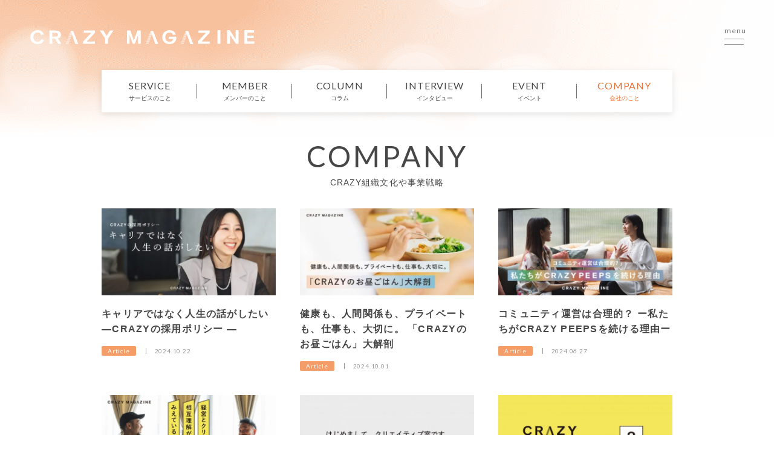

--- FILE ---
content_type: text/html; charset=UTF-8
request_url: https://www.crazy.co.jp/magazine_category/company
body_size: 14586
content:
<!DOCTYPE html><html lang="ja"><head><meta charset="UTF-8"><meta http-equiv="X-UA-Compatible" content="IE=edge"><meta name="viewport" content="width=device-width" /><meta name="format-detection" content="telephone=no">  <script>(function(w,d,s,l,i){w[l]=w[l]||[];w[l].push({'gtm.start':
  new Date().getTime(),event:'gtm.js'});var f=d.getElementsByTagName(s)[0],
  j=d.createElement(s),dl=l!='dataLayer'?'&l='+l:'';j.async=true;j.src=
  'https://www.googletagmanager.com/gtm.js?id='+i+dl;f.parentNode.insertBefore(j,f);
  })(window,document,'script','dataLayer','GTM-PZVT3RQ');</script> 
  <script async src="https://www.googletagmanager.com/gtag/js?id=UA-33799085-32"></script> <script>window.dataLayer = window.dataLayer || [];

  function gtag() {
    dataLayer.push(arguments);
  }
  gtag('js', new Date());
  gtag('config', 'UA-33799085-32');</script> <script>(function(d) {
    var config = {
        kitId: 'wio7mvu',
        scriptTimeout: 3000,
        async: true
      },
      h = d.documentElement,
      t = setTimeout(function() {
        h.className = h.className.replace(/\bwf-loading\b/g, "") + " wf-inactive";
      }, config.scriptTimeout),
      tk = d.createElement("script"),
      f = false,
      s = d.getElementsByTagName("script")[0],
      a;
    h.className += " wf-loading";
    tk.src = 'https://use.typekit.net/' + config.kitId + '.js';
    tk.async = true;
    tk.onload = tk.onreadystatechange = function() {
      a = this.readyState;
      if (f || a && a != "complete" && a != "loaded") return;
      f = true;
      clearTimeout(t);
      try {
        Typekit.load(config)
      } catch (e) {}
    };
    s.parentNode.insertBefore(tk, s)
  })(document);</script>  <script>!function(f,b,e,v,n,t,s)
  {if(f.fbq)return;n=f.fbq=function(){n.callMethod?
  n.callMethod.apply(n,arguments):n.queue.push(arguments)};
  if(!f._fbq)f._fbq=n;n.push=n;n.loaded=!0;n.version='2.0';
  n.queue=[];t=b.createElement(e);t.async=!0;
  t.src=v;s=b.getElementsByTagName(e)[0];
  s.parentNode.insertBefore(t,s)}(window, document,'script',
  'https://connect.facebook.net/en_US/fbevents.js');
  fbq('init', '1749679545760532');
  fbq('track', 'PageView');</script> <noscript><img height="1" width="1" style="display:none" src="https://www.facebook.com/tr?id=1749679545760532&ev=PageView&noscript=1" /></noscript><link rel="preload" href="https://www.crazy.co.jp/wp-content/themes/base/js/interaction.js" as="script"><link rel="preload" href="https://www.crazy.co.jp/wp-content/themes/base/img/logo_crazy_white.svg" as="image"><link rel="stylesheet" media="print" onload="this.onload=null;this.media='all';" id="ao_optimized_gfonts" href="https://fonts.googleapis.com/css?family=Karla:200,400%7CLato:400,700&amp;display=swap" /><link rel="shortcut icon" href="https://www.crazy.co.jp/wp-content/themes/base/img/favicon.ico"><link rel="apple-touch-icon" href="https://www.crazy.co.jp/wp-content/themes/base/img/webclip.png"><link rel="stylesheet"
 href="https://www.crazy.co.jp/wp-content/themes/base/css/style.css?1758718642"><link rel="stylesheet" href="https://www.crazy.co.jp/wp-content/themes/base/css/recruit.css?1764739838"><link rel="stylesheet"
 href="https://www.crazy.co.jp/wp-content/themes/base/css/about.css?1719066997"><link rel="stylesheet" href="https://www.crazy.co.jp/wp-content/themes/base/css/floating_banner.css?1722989693"><link rel="stylesheet" href="https://www.crazy.co.jp/wp-content/themes/base/css/privacy.css?1728991145"><title>COMPANY | CRAZY MAGAZINE | 株式会社CRAZY(株式会社クレイジー) | CRAZY,Inc.</title><meta name="robots" content="index, follow" /><meta name="googlebot" content="index, follow, max-snippet:-1, max-image-preview:large, max-video-preview:-1" /><meta name="bingbot" content="index, follow, max-snippet:-1, max-image-preview:large, max-video-preview:-1" /><link rel="canonical" href="https://www.crazy.co.jp/magazine_category/company" /><link rel="next" href="https://www.crazy.co.jp/magazine_category/company/page/2" /><meta property="og:locale" content="ja_JP" /><meta property="og:type" content="article" /><meta property="og:title" content="COMPANY | CRAZY MAGAZINE | 株式会社CRAZY(株式会社クレイジー) | CRAZY,Inc." /><meta property="og:url" content="https://www.crazy.co.jp/magazine_category/company" /><meta property="og:site_name" content="株式会社CRAZY(株式会社クレイジー) | CRAZY,Inc." /><meta property="og:image" content="https://www.crazy.co.jp/wp-content/uploads/2020/09/ogimage-crazyinc.png" /><meta property="og:image:width" content="1200" /><meta property="og:image:height" content="630" /><meta name="twitter:card" content="summary_large_image" /> <script type="application/ld+json" class="yoast-schema-graph">{"@context":"https://schema.org","@graph":[{"@type":"WebSite","@id":"https://www.crazy.co.jp/#website","url":"https://www.crazy.co.jp/","name":"\u682a\u5f0f\u4f1a\u793eCRAZY(\u682a\u5f0f\u4f1a\u793e\u30af\u30ec\u30a4\u30b8\u30fc) | CRAZY,Inc.","description":"","potentialAction":[{"@type":"SearchAction","target":"https://www.crazy.co.jp/?s={search_term_string}","query-input":"required name=search_term_string"}],"inLanguage":"ja"},{"@type":"CollectionPage","@id":"https://www.crazy.co.jp/magazine_category/company#webpage","url":"https://www.crazy.co.jp/magazine_category/company","name":"COMPANY | CRAZY MAGAZINE | \u682a\u5f0f\u4f1a\u793eCRAZY(\u682a\u5f0f\u4f1a\u793e\u30af\u30ec\u30a4\u30b8\u30fc) | CRAZY,Inc.","isPartOf":{"@id":"https://www.crazy.co.jp/#website"},"inLanguage":"ja"}]}</script> <link href='https://fonts.gstatic.com' crossorigin='anonymous' rel='preconnect' /><link rel="alternate" type="application/rss+xml" title="株式会社CRAZY(株式会社クレイジー) | CRAZY,Inc. &raquo; COMPANY Magazineカテゴリ のフィード" href="https://www.crazy.co.jp/magazine_category/company/feed" /><link rel='stylesheet' id='wp-block-library-css'  href='https://www.crazy.co.jp/wp-includes/css/dist/block-library/style.min.css' type='text/css' media='all' /><link rel='https://api.w.org/' href='https://www.crazy.co.jp/wp-json/' /><link rel="EditURI" type="application/rsd+xml" title="RSD" href="https://www.crazy.co.jp/xmlrpc.php?rsd" /><link rel="wlwmanifest" type="application/wlwmanifest+xml" href="https://www.crazy.co.jp/wp-includes/wlwmanifest.xml" /><meta name="generator" content="WordPress 5.4.18" /><style>.wp-block-gallery.is-cropped .blocks-gallery-item picture{height:100%;width:100%;}</style><meta name="keywords" content="株式会社CRAZY,株式会社クレイジー,クレイジー,メディア,記事,マガジン,オウンドメディア"><meta name="google-site-verification" content="6u9Q6cbHtObqtcQtWUdFBqVqsVWZMdguy_CskxkniAo" /></head><body id="magazine_list" data-site="co"> <noscript><iframe src="https://www.googletagmanager.com/ns.html?id=GTM-PZVT3RQ" height="0" width="0" style="display:none;visibility:hidden"></iframe></noscript><header class="l-header"><div class="header-logo"><div class="header-logo__inner _logo-crazyMagazine"> <a href="/magazine"> <span class="magazine-logo__pc"> <svg xmlns="http://www.w3.org/2000/svg" viewBox="0 0 370.74 24"> <defs> <clipPath id="magazine__logo__path__clip__pc"> <path data-name="magazine__logo__path__clip__pc" fill="none" d="M0 0h370.74v24H0z" /> </clipPath> </defs> <g> <path d="m87.185 19.648 13.649-15.229H88.357V.645h18.555v3.774L93.298 19.648h13.614v3.775H87.185Z"
 fill="#fff" /> <path d="m276.844 19.648 13.651-15.229h-12.478V.645h18.559v3.774l-13.617 15.229h13.617v3.775h-19.732Z"
 fill="#fff" /> <g> <g clip-path="url(#magazine__logo__path__clip__pc)" fill="#fff"> <path
 d="M17.7 8.291c-.391-2.527-2.7-4.256-5.581-4.256-5.048 0-7.145 4.032-7.145 8s2.1 8 7.145 8c3.305 0 5.19-1.952 6.114-4.607l4.336 1.792c-2.026 4.575-5.4 6.783-10.45 6.783C4.017 24 0 18.465 0 12.035S4.55.069 12.122.069c5.083 0 8.958 2.4 10.167 7.167Z" /> <path
 d="M45.843 23.424h5.51l-5.652-9.183a6.543 6.543 0 0 0 5.013-6.719c0-4-3.165-6.878-8.532-6.878H31.624v22.78h4.763v-9.182h4.075Zm-9.456-12.157V4.42h4.481c3.306 0 4.87 1.344 4.87 3.423 0 2.144-1.742 3.424-4.159 3.424Z" /> <path d="M128.699 14.345v9.079h-5.012v-8.981l-8.754-13.8h5.858l5.435 9.144 5.532-9.144h5.7Z" /> <path d="M64.196 8.218h4.41l.1-.309h-4.4Z" /> <path d="M63.962 8.851h4.433l.1-.31h-4.421Z" /> <path d="M63.726 9.484h4.454l.1-.309h-4.441Z" /> <path d="M63.491 10.118h4.476l.1-.31h-4.466Z" /> <path d="M63.256 10.75h4.5l.1-.309h-4.488Z" /> <path d="M63.02 11.383h4.521l.1-.31h-4.51Z" /> <path d="M62.785 12.016h4.543l.1-.31h-4.532Z" /> <path d="M62.55 12.649h4.565l.1-.309h-4.554Z" /> <path d="M62.315 13.283h4.589l.1-.309h-4.576Z" /> <path d="M62.08 13.915h4.609l.1-.309h-4.6Z" /> <path d="M61.845 14.55h4.631l.1-.31h-4.621Z" /> <path d="M61.61 15.182h4.653l.1-.31H61.72Z" /> <path d="M61.375 15.815h4.676l.1-.309H61.49Z" /> <path d="M61.14 16.445h4.7l.1-.309h-4.686Z" /> <path d="M60.904 17.082h4.72l.1-.31h-4.709Z" /> <path d="M60.669 17.714h4.743l.1-.31h-4.731Z" /> <path d="M60.434 18.348h4.764l.1-.31h-4.753Z" /> <path d="M60.201 18.981h4.786l.1-.31h-4.775Z" /> <path d="M59.964 19.614h4.808l.1-.31h-4.8Z" /> <path d="M59.729 20.247h4.831l.1-.309h-4.82Z" /> <path d="M59.494 20.88h4.852l.1-.31h-4.842Z" /> <path d="M59.258 21.514h4.875l.1-.309h-4.856Z" /> <path d="M59.021 22.147h4.9l.1-.31h-4.886Z" /> <path d="M58.788 22.78h4.919l.1-.309h-4.908Z" /> <path d="M58.552 23.414h4.941l.1-.309h-4.93Z" /> <path d="M58.336 24.001h4.962l.089-.264h-4.951Z" /> <path
 d="M70.928 1.29h-4.167l.1.288h-.2l-.115.31h.414l.109.324h-.643l-.115.309h.862l.109.324h-1.091l-.115.31h1.31l.109.324h-1.54l-.115.309h1.759l.109.324H65.72l-.115.31h2.207l.109.324h-2.435l-.115.31h2.655l.109.324h-2.884l-.115.309h3.1l.109.324h-3.329l-.115.31h3.551l.109.323h-3.78l-.115.31h4l.109.324h-4.229l-.115.31h4.388l.03-.089 5.552 16.5h4.962Z" /> <path d="M196.431 8.218h4.41l.1-.309h-4.4Z" /> <path d="M196.196 8.851h4.432l.1-.31h-4.421Z" /> <path d="M195.96 9.484h4.454l.1-.309h-4.443Z" /> <path d="M195.725 10.118h4.476l.1-.31h-4.466Z" /> <path d="M195.49 10.75h4.5l.1-.309h-4.488Z" /> <path d="M195.254 11.383h4.521l.1-.31h-4.51Z" /> <path d="M195.019 12.016h4.543l.1-.31h-4.532Z" /> <path d="M194.785 12.649h4.565l.1-.309h-4.554Z" /> <path d="M194.55 13.283h4.587l.1-.309h-4.576Z" /> <path d="M194.314 13.915h4.609l.1-.309h-4.6Z" /> <path d="M194.079 14.55h4.631l.1-.31h-4.616Z" /> <path d="M193.848 15.182h4.653l.1-.31h-4.643Z" /> <path d="M193.609 15.815h4.676l.1-.309h-4.665Z" /> <path d="M193.374 16.445h4.7l.1-.309h-4.687Z" /> <path d="M193.138 17.082h4.72l.1-.31h-4.709Z" /> <path d="M192.903 17.714h4.742l.1-.31h-4.731Z" /> <path d="M192.669 18.348h4.764l.1-.31h-4.753Z" /> <path d="M192.434 18.981h4.786l.1-.31h-4.775Z" /> <path d="M192.198 19.614h4.808l.1-.31h-4.8Z" /> <path d="M191.963 20.247h4.831l.1-.309h-4.82Z" /> <path d="M191.728 20.88h4.852l.1-.31h-4.835Z" /> <path d="M191.489 21.514h4.875l.1-.309H191.6Z" /> <path d="M191.257 22.147h4.9l.1-.31h-4.886Z" /> <path d="M191.022 22.78h4.919l.1-.309h-4.904Z" /> <path d="M190.788 23.414h4.941l.1-.309h-4.93Z" /> <path d="M190.569 24.001h4.962l.089-.264h-4.952Z" /> <path
 d="M203.162 1.29h-4.167l.1.288h-.2l-.115.31h.414l.109.324h-.643l-.115.309h.862l.109.324h-1.091l-.115.31h1.31l.109.324h-1.54l-.115.309h1.759l.109.324h-1.988l-.115.31h2.207l.109.324h-2.437l-.115.31h2.655l.109.324h-2.884l-.115.309h3.1l.109.324h-3.332l-.115.31h3.551l.109.323h-3.772l-.115.31h4l.109.324h-4.228l-.115.31h4.388l.03-.089 5.552 16.5h4.962Z" /> <path d="M254.308 8.218h4.41l.1-.309h-4.4Z" /> <path d="M254.073 8.851h4.432l.1-.31h-4.421Z" /> <path d="M253.837 9.484h4.454l.1-.309h-4.439Z" /> <path d="M253.606 10.118h4.476l.1-.31h-4.466Z" /> <path d="M253.367 10.75h4.5l.1-.309h-4.488Z" /> <path d="M253.131 11.383h4.521l.1-.31h-4.51Z" /> <path d="M252.896 12.016h4.542l.1-.31h-4.532Z" /> <path d="M252.662 12.649h4.565l.1-.309h-4.554Z" /> <path d="M252.427 13.283h4.587l.1-.309h-4.576Z" /> <path d="M252.191 13.915h4.609l.1-.309h-4.6Z" /> <path d="M251.956 14.55h4.631l.1-.31h-4.62Z" /> <path d="M251.721 15.182h4.653l.1-.31h-4.643Z" /> <path d="M251.486 15.815h4.676l.1-.309h-4.659Z" /> <path d="M251.247 16.445h4.7l.1-.309h-4.687Z" /> <path d="M251.015 17.082h4.72l.1-.31h-4.709Z" /> <path d="M250.781 17.714h4.742l.1-.31h-4.727Z" /> <path d="M250.546 18.348h4.764l.1-.31h-4.75Z" /> <path d="M250.311 18.981h4.786l.1-.31h-4.773Z" /> <path d="M250.075 19.614h4.808l.1-.31h-4.8Z" /> <path d="M249.84 20.247h4.831l.1-.309h-4.82Z" /> <path d="M249.605 20.88h4.851l.1-.31h-4.842Z" /> <path d="M249.369 21.514h4.875l.1-.309h-4.864Z" /> <path d="M249.134 22.147h4.9l.1-.31h-4.89Z" /> <path d="M248.9 22.78h4.919l.1-.309h-4.908Z" /> <path d="M248.665 23.414h4.941l.1-.309h-4.93Z" /> <path d="M248.446 24.001h4.962l.089-.264h-4.952Z" /> <path
 d="M261.04 1.29h-4.167l.1.288h-.2l-.115.31h.414l.109.324h-.643l-.115.309h.862l.109.324h-1.091l-.115.31h1.31l.109.324h-1.54l-.115.309h1.759l.109.324h-1.99l-.115.31h2.215l.109.324h-2.436l-.115.31h2.655l.109.324h-2.884l-.115.309h3.1l.109.324h-3.332l-.115.31h3.551l.109.323h-3.78l-.115.31h4l.109.324h-4.228l-.115.31h4.384l.03-.089 5.552 16.5h4.962Z" /> <path
 d="M159.801.645h5.711l5.68 17.005L177.03.645h5.551v22.78h-4.371V8.238l-5.2 15.186h-3.7L164.076 8.27v15.154h-4.275Z" /> <path d="M309.5 0h4.886v23.414H309.5z" /> <path d="M325.534 0h4.39l9.641 15.347V0h4.759v23.414h-4.361L330.289 8.2v15.214h-4.755Z" /> <path
 d="M354.082 0h15.97v4.164h-11.084V9.28h10.428v4.2h-10.428v5.772h11.773l-.492 4.164h-16.167Z" /> <path
 d="M241.368 11.088H229.379v3.775h7.265a2.937 2.937 0 0 1-.161.565c-.925 2.656-2.809 4.607-6.115 4.607-5.048 0-7.145-4.031-7.145-8s2.1-8 7.145-8c2.879 0 5.19 1.728 5.581 4.255l4.586-1.056c-1.208-4.766-5.083-7.165-10.167-7.165-7.572 0-12.122 5.534-12.122 11.966S222.263 24 230.368 24c5.048 0 8.425-2.207 10.451-6.783a12.658 12.658 0 0 0 .549-6.129" /> </g> </g> </g> </svg> </span> <span class="magazine-logo__sp"> <svg xmlns="http://www.w3.org/2000/svg" viewBox="0 0 158 44.627"> <defs> <clipPath id="magazine__logo__path__clip__sp"> <path data-name="magazine__logo__path__clip__sp" fill="none" d="M0 0h158v44.627H0z" /> </clipPath> </defs> <path d="M65.304 14.666 75.527 3.258h-9.346V.431h13.9v2.827l-10.2 11.407h10.2v2.828H65.304Z"
 fill="#fff" /> <g> <g clip-path="url(#magazine__logo__path__clip__sp)" fill="#fff"> <path
 d="M13.26 6.159a3.984 3.984 0 0 0-4.18-3.188c-3.781 0-5.352 3.02-5.352 5.992S5.3 14.954 9.08 14.954a4.614 4.614 0 0 0 4.58-3.454l3.248 1.342a7.839 7.839 0 0 1-7.828 5.083C3.009 17.925 0 13.779 0 8.963A8.7 8.7 0 0 1 9.08 0c3.807 0 6.71 1.8 7.615 5.368Z" /> <path
 d="M34.338 17.493h4.127l-4.234-6.878a4.9 4.9 0 0 0 3.755-5.032c0-3-2.37-5.152-6.391-5.152h-7.908v17.062h3.568v-6.878h3.052Zm-7.083-9.106v-5.13h3.355c2.476 0 3.648 1.007 3.648 2.564 0 1.606-1.3 2.564-3.115 2.564Z" /> <path d="M96.4 10.693v6.8h-3.754v-6.727L86.089.431h4.388l4.071 6.849L98.691.431h4.266Z" /> <path d="M48.085 6.103h3.3l.078-.232h-3.295Z" /> <path d="M47.909 6.578h3.32l.078-.232h-3.311Z" /> <path d="M47.732 7.052h3.336l.078-.232h-3.328Z" /> <path d="M47.557 7.526h3.353l.078-.232h-3.345Z" /> <path d="M47.381 8h3.37l.078-.232h-3.361Z" /> <path d="M47.204 8.474h3.386l.078-.232H47.29Z" /> <path d="M47.028 8.949h3.4l.078-.232h-3.395Z" /> <path d="M46.852 9.423h3.419l.078-.232h-3.411Z" /> <path d="M46.675 9.897h3.436l.078-.232h-3.425Z" /> <path d="M46.499 10.372h3.452l.078-.232h-3.444Z" /> <path d="M46.324 10.846h3.469l.078-.232H46.41Z" /> <path d="M46.148 11.316h3.485l.078-.232h-3.477Z" /> <path d="M45.972 11.794h3.5l.078-.232h-3.494Z" /> <path d="M45.795 12.268h3.519l.078-.232H45.88Z" /> <path d="M45.619 12.743h3.535l.078-.232h-3.527Z" /> <path d="M45.443 13.216h3.552l.078-.232h-3.544Z" /> <path d="M45.267 13.691h3.568l.078-.232h-3.56Z" /> <path d="M45.092 14.166h3.585l.078-.232h-3.577Z" /> <path d="M44.915 14.639h3.6l.078-.232H45Z" /> <path d="M44.739 15.114h3.618l.078-.232h-3.61Z" /> <path d="M44.563 15.588h3.639l.078-.232h-3.627Z" /> <path d="M44.386 16.062h3.651l.078-.232h-3.643Z" /> <path d="M44.208 16.537h3.668l.078-.232h-3.66Z" /> <path d="M44.034 17.01h3.684l.078-.232H44.12Z" /> <path d="M43.857 17.485h3.7l.078-.232h-3.693Z" /> <path d="M43.696 17.925h3.716l.067-.2H43.77Z" /> <path
 d="M53.127.913h-3.121l.072.215h-.142l-.086.232h.31l.082.243h-.482l-.086.232h.646l.082.243h-.817l-.086.232h.981l.082.243h-1.153l-.086.232h1.313l.082.243h-1.489l-.086.232h1.653l.082.243h-1.825l-.086.232h1.989l.082.243h-2.16l-.086.232h2.324l.082.243h-2.5l-.086.232h2.66l.082.242h-2.832l-.086.232h3l.082.243h-3.167l-.086.232h3.286l.022-.067 4.156 12.36h3.716Z" /> <path d="m87.669 41.368 10.225-11.407h-9.346v-2.827h13.9v2.827l-10.2 11.407h10.2V44.2H87.669Z" /> <path d="M27.436 32.805h3.3l.078-.232h-3.292Z" /> <path d="M27.261 33.279h3.32l.078-.232h-3.312Z" /> <path d="M27.084 33.754h3.336l.078-.232h-3.327Z" /> <path d="M26.908 34.228h3.353l.078-.232h-3.345Z" /> <path d="M26.732 34.703h3.37l.078-.232h-3.362Z" /> <path d="M26.556 35.177h3.386l.078-.232h-3.378Z" /> <path d="M26.38 35.651h3.4l.078-.232h-3.392Z" /> <path d="M26.2 36.122h3.419l.078-.232H26.29Z" /> <path d="M26.028 36.6h3.436l.078-.232h-3.428Z" /> <path d="M25.852 37.073h3.454l.078-.232h-3.446Z" /> <path d="M25.675 37.548h3.469l.078-.232h-3.461Z" /> <path d="M25.5 38.022h3.485l.078-.232h-3.477Z" /> <path d="M25.324 38.496h3.5l.078-.232h-3.493Z" /> <path d="M25.147 38.97h3.519l.078-.232h-3.511Z" /> <path d="M24.971 39.444h3.535l.078-.232h-3.527Z" /> <path d="M24.794 39.919h3.552l.078-.232H24.88Z" /> <path d="M24.619 40.393h3.569l.078-.232h-3.56Z" /> <path d="M24.443 40.867h3.588l.078-.232h-3.578Z" /> <path d="M24.267 41.344h3.6l.078-.232h-3.592Z" /> <path d="M24.09 41.816h3.618l.078-.232h-3.61Z" /> <path d="M23.914 42.291h3.635l.078-.232H24Z" /> <path d="M23.738 42.765h3.651l.078-.232h-3.643Z" /> <path d="M23.563 43.239h3.668l.078-.232h-3.662Z" /> <path d="M23.386 43.713h3.684l.078-.232h-3.676Z" /> <path d="M23.21 44.187h3.7l.078-.232h-3.692Z" /> <path d="M23.046 44.631h3.716l.067-.2H23.12Z" /> <path
 d="M32.479 27.616h-3.121l.072.215h-.146l-.086.232h.31l.082.243h-.482l-.086.232h.646l.082.243h-.817l-.086.232h.981l.082.243h-1.155l-.086.232h1.317l.082.243h-1.489l-.086.232h1.653l.082.243h-1.825l-.086.232h1.989l.082.243h-2.16l-.086.232h2.324l.082.243h-2.5l-.086.232h2.66l.082.242h-2.83l-.086.232h3l.082.243h-3.171l-.086.232h3.286l.022-.067 4.159 12.362h3.716Z" /> <path d="M70.788 32.805h3.3l.078-.232h-3.295Z" /> <path d="M70.612 33.279h3.32l.078-.232h-3.311Z" /> <path d="M70.436 33.754h3.333l.078-.232h-3.328Z" /> <path d="M70.261 34.228h3.353l.078-.232h-3.345Z" /> <path d="M70.084 34.703h3.37l.078-.232h-3.361Z" /> <path d="M69.908 35.177h3.386l.078-.232h-3.378Z" /> <path d="M69.732 35.651h3.4l.078-.232h-3.395Z" /> <path d="M69.555 36.122h3.419l.078-.232h-3.411Z" /> <path d="M69.379 36.6h3.436l.078-.232h-3.428Z" /> <path d="M69.203 37.073h3.452l.078-.232h-3.442Z" /> <path d="M69.027 37.548h3.468l.078-.232h-3.461Z" /> <path d="M68.851 38.022h3.485l.078-.232h-3.477Z" /> <path d="M68.675 38.496h3.5l.078-.232h-3.492Z" /> <path d="M68.504 38.97h3.519l.078-.232H68.59Z" /> <path d="M68.323 39.444h3.535l.078-.232h-3.529Z" /> <path d="M68.146 39.919h3.552l.078-.232h-3.544Z" /> <path d="M67.97 40.393h3.568l.078-.232h-3.56Z" /> <path d="M67.794 40.867h3.585l.078-.232H67.88Z" /> <path d="M67.619 41.344h3.6l.078-.232h-3.593Z" /> <path d="M67.442 41.816h3.618l.078-.232h-3.61Z" /> <path d="M67.266 42.291h3.635l.078-.232h-3.627Z" /> <path d="M67.09 42.765h3.651l.078-.232h-3.643Z" /> <path d="M66.913 43.239h3.668l.078-.232h-3.66Z" /> <path d="M66.735 43.713h3.684l.078-.232h-3.676Z" /> <path d="M66.561 44.187h3.7l.078-.232h-3.693Z" /> <path d="M66.398 44.631h3.716l.067-.2h-3.709Z" /> <path
 d="M75.831 27.616H72.71l.072.215h-.146l-.086.232h.31l.082.243h-.482l-.086.232h.646l.082.243h-.817l-.086.232h.981l.082.243h-1.153l-.086.232h1.317l.082.243h-1.489l-.086.232H73.5l.082.243H71.76l-.086.232h1.986l.082.243h-2.16l-.086.232h2.324l.082.243h-2.5l-.086.232h2.66l.082.242h-2.832l-.086.232h3l.082.243h-3.167l-.086.232h3.286l.022-.067 4.159 12.362h3.716Z" /> <path
 d="M0 27.133h4.278L8.531 39.87 12.9 27.133h4.158V44.2h-3.269V32.821L9.894 44.2H7.121L3.2 32.845V44.2H0Z" /> <path d="M112.129 26.65h3.66v17.538h-3.66z" /> <path d="M124.138 26.65h3.291l7.222 11.5v-11.5h3.561v17.538h-3.264l-7.246-11.4v11.4h-3.564Z" /> <path
 d="M145.522 26.65h11.962v3.119h-8.3v3.832h7.811v3.144h-7.811v4.323h8.818l-.369 3.119h-12.111Z" /> <path
 d="M61.096 34.956h-8.98v2.825h5.437a2.2 2.2 0 0 1-.121.423 4.614 4.614 0 0 1-4.58 3.451c-3.781 0-5.352-3.019-5.352-5.991s1.571-5.992 5.352-5.992a3.983 3.983 0 0 1 4.18 3.187l3.435-.791c-.905-3.571-3.808-5.368-7.615-5.368a8.7 8.7 0 0 0-9.08 8.963c0 4.816 3.009 8.962 9.08 8.962a7.839 7.839 0 0 0 7.828-5.081 9.481 9.481 0 0 0 .411-4.591" /> </g> </g> </svg> </span> </a></div></div><div class="fixed-button-fair-wrap"></div> <button type="button" class="menu-btn" data-target="#co" aria-label="サイトメニューを開く"> <span class="menu-btn__text">menu</span> <span class="menu-btn__icon"><span></span><span></span></span> </button><nav class="navi-magazine js-navi-magazine__swiper-sp"><ul class="navi-magazine__list swiper-wrapper"><li class="navi-magazine__list__item swiper-slide"> <a href="/magazine_category/service" class="navi-magazine__list__item__link"> <strong class="navi-magazine__list__item__en">SERVICE</strong> <span class="navi-magazine__list__item__jp">サービスのこと</span> </a></li><li class="navi-magazine__list__item swiper-slide"> <a href="/magazine_category/member" class="navi-magazine__list__item__link"> <strong class="navi-magazine__list__item__en">MEMBER</strong> <span class="navi-magazine__list__item__jp">メンバーのこと</span> </a></li><li class="navi-magazine__list__item swiper-slide"> <a href="/magazine_category/column" class="navi-magazine__list__item__link"> <strong class="navi-magazine__list__item__en">COLUMN</strong> <span class="navi-magazine__list__item__jp">コラム</span> </a></li><li class="navi-magazine__list__item swiper-slide"> <a href="/magazine_category/interview" class="navi-magazine__list__item__link"> <strong class="navi-magazine__list__item__en">INTERVIEW</strong> <span class="navi-magazine__list__item__jp">インタビュー</span> </a></li><li class="navi-magazine__list__item swiper-slide"> <a href="/magazine_category/event" class="navi-magazine__list__item__link"> <strong class="navi-magazine__list__item__en">EVENT</strong> <span class="navi-magazine__list__item__jp">イベント</span> </a></li><li class="navi-magazine__list__item swiper-slide"> <a href="/magazine_category/company" class="navi-magazine__list__item__link"> <strong class="navi-magazine__list__item__en">COMPANY</strong> <span class="navi-magazine__list__item__jp">会社のこと</span> </a></li></ul><ul class="navi-magazine__sp__pagination"><li class="navi-magazine__sp__pagination__item _pagination__next"> <svg xmlns="http://www.w3.org/2000/svg" class="navi-magazine__sp__pagination__item__arrow"> <g data-name="magazine__sp__pagination__item__line1" fill="none" stroke="#606060" stroke-linecap="square"> <path data-name="magazine__sp__pagination__item__line2" d="M4.243 4.243.707 7.779" /> <path data-name="magazine__sp__pagination__item__line3" d="M4.243 4.243.707.707" /> </g> </svg></li><li class="navi-magazine__sp__pagination__item _pagination__prev"> <svg xmlns="http://www.w3.org/2000/svg" class="navi-magazine__sp__pagination__item__arrow"> <g data-name="magazine__sp__pagination__item__line1" fill="none" stroke="#606060" stroke-linecap="square"> <path data-name="magazine__sp__pagination__item__line2" d="M4.243 4.243.707 7.779" /> <path data-name="magazine__sp__pagination__item__line3" d="M4.243 4.243.707.707" /> </g> </svg></li></ul></nav></header><div class="l-body"><div id="content" data-bodyid="magazine_list" data-site="co"><main class="l-main"><div class="l-wrapper"><div id="js-magazineNavVisiblePosition"></div><section class="l-section-magazine"><h1 class="magazine__heading__main text-align-center"> <span class="magazine__heading__en">COMPANY</span> <span class="magazine__heading__jp">CRAZY組織文化や事業戦略</span></h1><div class="magazine__articles"><ul class="magazine__articles__list"><li class="magazine__articles__list__item"> <a href="https://www.crazy.co.jp/magazine/recruitpolicy-life" class="magazine__articles__link"><figure class="magazine__image"> <picture><source srcset="https://www.crazy.co.jp/wp-content/uploads/2023/10/採用_1440_720-3-600x300.jpg.webp 600w, https://www.crazy.co.jp/wp-content/uploads/2023/10/採用_1440_720-3-768x384.jpg.webp 768w, https://www.crazy.co.jp/wp-content/uploads/2023/10/採用_1440_720-3.jpg.webp 1145w" sizes='(max-width: 600px) 100vw, 600px' type='image/webp'><img width="600" height="300" src="https://www.crazy.co.jp/wp-content/uploads/2023/10/採用_1440_720-3-600x300.jpg" class="attachment-thumb-21 size-thumb-21 wp-post-image" alt="" srcset="https://www.crazy.co.jp/wp-content/uploads/2023/10/採用_1440_720-3-600x300.jpg 600w, https://www.crazy.co.jp/wp-content/uploads/2023/10/採用_1440_720-3-768x384.jpg 768w, https://www.crazy.co.jp/wp-content/uploads/2023/10/採用_1440_720-3.jpg 1145w" sizes="(max-width: 600px) 100vw, 600px" data-eio="p" /></picture></figure><div class="magazine__texts"><h3 class="magazine__texts__title"><span>キャリアではなく人生の話がしたい―CRAZYの採用ポリシー ―</span></h3><div class="magazine__texts__sub"><p class="magazine__texts__sub__tag">Article</p><p class="magazine__texts__sub__date">2024.10.22</p></div></div> </a></li><li class="magazine__articles__list__item"> <a href="https://www.crazy.co.jp/magazine/ohirugohan" class="magazine__articles__link"><figure class="magazine__image"> <picture><source srcset="https://www.crazy.co.jp/wp-content/uploads/2024/04/CRAZYのお昼ごはん大解剖-600x300.jpg.webp 600w, https://www.crazy.co.jp/wp-content/uploads/2024/04/CRAZYのお昼ごはん大解剖-768x384.jpg.webp 768w, https://www.crazy.co.jp/wp-content/uploads/2024/04/CRAZYのお昼ごはん大解剖.jpg.webp 1145w" sizes='(max-width: 600px) 100vw, 600px' type='image/webp'><img width="600" height="300" src="https://www.crazy.co.jp/wp-content/uploads/2024/04/CRAZYのお昼ごはん大解剖-600x300.jpg" class="attachment-thumb-21 size-thumb-21 wp-post-image" alt="" srcset="https://www.crazy.co.jp/wp-content/uploads/2024/04/CRAZYのお昼ごはん大解剖-600x300.jpg 600w, https://www.crazy.co.jp/wp-content/uploads/2024/04/CRAZYのお昼ごはん大解剖-768x384.jpg 768w, https://www.crazy.co.jp/wp-content/uploads/2024/04/CRAZYのお昼ごはん大解剖.jpg 1145w" sizes="(max-width: 600px) 100vw, 600px" data-eio="p" /></picture></figure><div class="magazine__texts"><h3 class="magazine__texts__title"><span>健康も、人間関係も、プライベートも、仕事も、大切に。 「CRAZYのお昼ごはん」大解剖</span></h3><div class="magazine__texts__sub"><p class="magazine__texts__sub__tag">Article</p><p class="magazine__texts__sub__date">2024.10.01</p></div></div> </a></li><li class="magazine__articles__list__item"> <a href="https://www.crazy.co.jp/magazine/crazypeeps-1" class="magazine__articles__link"><figure class="magazine__image"> <noscript><img width="600" height="300" src="https://www.crazy.co.jp/wp-content/uploads/2024/06/CRAZY_MAGAZINE-CRAZYPEEPS-1-600x300.jpg" class="attachment-thumb-21 size-thumb-21 wp-post-image" alt="" srcset="https://www.crazy.co.jp/wp-content/uploads/2024/06/CRAZY_MAGAZINE-CRAZYPEEPS-1-600x300.jpg 600w, https://www.crazy.co.jp/wp-content/uploads/2024/06/CRAZY_MAGAZINE-CRAZYPEEPS-1-768x384.jpg 768w, https://www.crazy.co.jp/wp-content/uploads/2024/06/CRAZY_MAGAZINE-CRAZYPEEPS-1.jpg 1145w" sizes="(max-width: 600px) 100vw, 600px" /></noscript><img width="600" height="300" src='data:image/svg+xml,%3Csvg%20xmlns=%22http://www.w3.org/2000/svg%22%20viewBox=%220%200%20600%20300%22%3E%3C/svg%3E' data-src="https://www.crazy.co.jp/wp-content/uploads/2024/06/CRAZY_MAGAZINE-CRAZYPEEPS-1-600x300.jpg" class="lazyload attachment-thumb-21 size-thumb-21 wp-post-image" alt="" data-srcset="https://www.crazy.co.jp/wp-content/uploads/2024/06/CRAZY_MAGAZINE-CRAZYPEEPS-1-600x300.jpg 600w, https://www.crazy.co.jp/wp-content/uploads/2024/06/CRAZY_MAGAZINE-CRAZYPEEPS-1-768x384.jpg 768w, https://www.crazy.co.jp/wp-content/uploads/2024/06/CRAZY_MAGAZINE-CRAZYPEEPS-1.jpg 1145w" data-sizes="(max-width: 600px) 100vw, 600px" /></figure><div class="magazine__texts"><h3 class="magazine__texts__title"><span>コミュニティ運営は合理的？ ー私たちがCRAZY PEEPSを続ける理由ー</span></h3><div class="magazine__texts__sub"><p class="magazine__texts__sub__tag">Article</p><p class="magazine__texts__sub__date">2024.06.27</p></div></div> </a></li><li class="magazine__articles__list__item"> <a href="https://www.crazy.co.jp/magazine/crazycreative-3" class="magazine__articles__link"><figure class="magazine__image"> <noscript><img width="600" height="300" src="https://www.crazy.co.jp/wp-content/uploads/2024/05/「経営とクリエイティブの相互理解が進んだ先に、みえているものとは？」バナー-600x300.jpg" class="attachment-thumb-21 size-thumb-21 wp-post-image" alt="" srcset="https://www.crazy.co.jp/wp-content/uploads/2024/05/「経営とクリエイティブの相互理解が進んだ先に、みえているものとは？」バナー-600x300.jpg 600w, https://www.crazy.co.jp/wp-content/uploads/2024/05/「経営とクリエイティブの相互理解が進んだ先に、みえているものとは？」バナー-768x384.jpg 768w, https://www.crazy.co.jp/wp-content/uploads/2024/05/「経営とクリエイティブの相互理解が進んだ先に、みえているものとは？」バナー.jpg 1145w" sizes="(max-width: 600px) 100vw, 600px" /></noscript><img width="600" height="300" src='data:image/svg+xml,%3Csvg%20xmlns=%22http://www.w3.org/2000/svg%22%20viewBox=%220%200%20600%20300%22%3E%3C/svg%3E' data-src="https://www.crazy.co.jp/wp-content/uploads/2024/05/「経営とクリエイティブの相互理解が進んだ先に、みえているものとは？」バナー-600x300.jpg" class="lazyload attachment-thumb-21 size-thumb-21 wp-post-image" alt="" data-srcset="https://www.crazy.co.jp/wp-content/uploads/2024/05/「経営とクリエイティブの相互理解が進んだ先に、みえているものとは？」バナー-600x300.jpg 600w, https://www.crazy.co.jp/wp-content/uploads/2024/05/「経営とクリエイティブの相互理解が進んだ先に、みえているものとは？」バナー-768x384.jpg 768w, https://www.crazy.co.jp/wp-content/uploads/2024/05/「経営とクリエイティブの相互理解が進んだ先に、みえているものとは？」バナー.jpg 1145w" data-sizes="(max-width: 600px) 100vw, 600px" /></figure><div class="magazine__texts"><h3 class="magazine__texts__title"><span>経営とクリエイティブの相互理解が進んだ先に、みえているものとは？</span></h3><div class="magazine__texts__sub"><p class="magazine__texts__sub__tag">Article</p><p class="magazine__texts__sub__date">2024.05.01</p></div></div> </a></li><li class="magazine__articles__list__item"> <a href="https://www.crazy.co.jp/magazine/crazycreative-2" class="magazine__articles__link"><figure class="magazine__image"> <noscript><img width="600" height="300" src="https://www.crazy.co.jp/wp-content/uploads/2024/02/CR室_magazine240204_CRAZYmagazine大谷_1440-720-のコピー-4-600x300.jpg" class="attachment-thumb-21 size-thumb-21 wp-post-image" alt="" srcset="https://www.crazy.co.jp/wp-content/uploads/2024/02/CR室_magazine240204_CRAZYmagazine大谷_1440-720-のコピー-4-600x300.jpg 600w, https://www.crazy.co.jp/wp-content/uploads/2024/02/CR室_magazine240204_CRAZYmagazine大谷_1440-720-のコピー-4-768x384.jpg 768w, https://www.crazy.co.jp/wp-content/uploads/2024/02/CR室_magazine240204_CRAZYmagazine大谷_1440-720-のコピー-4.jpg 1145w" sizes="(max-width: 600px) 100vw, 600px" /></noscript><img width="600" height="300" src='data:image/svg+xml,%3Csvg%20xmlns=%22http://www.w3.org/2000/svg%22%20viewBox=%220%200%20600%20300%22%3E%3C/svg%3E' data-src="https://www.crazy.co.jp/wp-content/uploads/2024/02/CR室_magazine240204_CRAZYmagazine大谷_1440-720-のコピー-4-600x300.jpg" class="lazyload attachment-thumb-21 size-thumb-21 wp-post-image" alt="" data-srcset="https://www.crazy.co.jp/wp-content/uploads/2024/02/CR室_magazine240204_CRAZYmagazine大谷_1440-720-のコピー-4-600x300.jpg 600w, https://www.crazy.co.jp/wp-content/uploads/2024/02/CR室_magazine240204_CRAZYmagazine大谷_1440-720-のコピー-4-768x384.jpg 768w, https://www.crazy.co.jp/wp-content/uploads/2024/02/CR室_magazine240204_CRAZYmagazine大谷_1440-720-のコピー-4.jpg 1145w" data-sizes="(max-width: 600px) 100vw, 600px" /></figure><div class="magazine__texts"><h3 class="magazine__texts__title"><span>はじめまして、クリエイティブ室です。</span></h3><div class="magazine__texts__sub"><p class="magazine__texts__sub__tag">Article</p><p class="magazine__texts__sub__date">2024.02.20</p></div></div> </a></li><li class="magazine__articles__list__item"> <a href="https://www.crazy.co.jp/magazine/crazycreative-1" class="magazine__articles__link"><figure class="magazine__image"> <noscript><img width="600" height="300" src="https://www.crazy.co.jp/wp-content/uploads/2024/02/CR室_magazine①-600x300.jpg" class="attachment-thumb-21 size-thumb-21 wp-post-image" alt="" srcset="https://www.crazy.co.jp/wp-content/uploads/2024/02/CR室_magazine①-600x300.jpg 600w, https://www.crazy.co.jp/wp-content/uploads/2024/02/CR室_magazine①-768x384.jpg 768w, https://www.crazy.co.jp/wp-content/uploads/2024/02/CR室_magazine①.jpg 1145w" sizes="(max-width: 600px) 100vw, 600px" /></noscript><img width="600" height="300" src='data:image/svg+xml,%3Csvg%20xmlns=%22http://www.w3.org/2000/svg%22%20viewBox=%220%200%20600%20300%22%3E%3C/svg%3E' data-src="https://www.crazy.co.jp/wp-content/uploads/2024/02/CR室_magazine①-600x300.jpg" class="lazyload attachment-thumb-21 size-thumb-21 wp-post-image" alt="" data-srcset="https://www.crazy.co.jp/wp-content/uploads/2024/02/CR室_magazine①-600x300.jpg 600w, https://www.crazy.co.jp/wp-content/uploads/2024/02/CR室_magazine①-768x384.jpg 768w, https://www.crazy.co.jp/wp-content/uploads/2024/02/CR室_magazine①.jpg 1145w" data-sizes="(max-width: 600px) 100vw, 600px" /></figure><div class="magazine__texts"><h3 class="magazine__texts__title"><span>CRAZYクリエイティブ＝？</span></h3><div class="magazine__texts__sub"><p class="magazine__texts__sub__tag">Article</p><p class="magazine__texts__sub__date">2024.02.07</p></div></div> </a></li><li class="magazine__articles__list__item"> <a href="https://www.crazy.co.jp/magazine/purpose" class="magazine__articles__link"><figure class="magazine__image"> <noscript><img width="600" height="300" src="https://www.crazy.co.jp/wp-content/uploads/2020/09/904_200902_0001-600x300.jpg" class="attachment-thumb-21 size-thumb-21 wp-post-image" alt="" srcset="https://www.crazy.co.jp/wp-content/uploads/2020/09/904_200902_0001-600x300.jpg 600w, https://www.crazy.co.jp/wp-content/uploads/2020/09/904_200902_0001-1145x573.jpg 1145w" sizes="(max-width: 600px) 100vw, 600px" /></noscript><img width="600" height="300" src='data:image/svg+xml,%3Csvg%20xmlns=%22http://www.w3.org/2000/svg%22%20viewBox=%220%200%20600%20300%22%3E%3C/svg%3E' data-src="https://www.crazy.co.jp/wp-content/uploads/2020/09/904_200902_0001-600x300.jpg" class="lazyload attachment-thumb-21 size-thumb-21 wp-post-image" alt="" data-srcset="https://www.crazy.co.jp/wp-content/uploads/2020/09/904_200902_0001-600x300.jpg 600w, https://www.crazy.co.jp/wp-content/uploads/2020/09/904_200902_0001-1145x573.jpg 1145w" data-sizes="(max-width: 600px) 100vw, 600px" /></figure><div class="magazine__texts"><h3 class="magazine__texts__title"><span>【告白】CRAZYが生まれ変わります。新しいパーパスについて、社長と話をしてみました。</span></h3><div class="magazine__texts__sub"><p class="magazine__texts__sub__tag">Article</p><p class="magazine__texts__sub__date">2020.09.01</p></div></div> </a></li><li class="magazine__articles__list__item"> <a href="https://www.crazy.co.jp/magazine/crazyoffice" class="magazine__articles__link"><figure class="magazine__image"> <noscript><img width="600" height="300" src="https://www.crazy.co.jp/wp-content/uploads/2020/09/photo_office01-1-600x300.jpg" class="attachment-thumb-21 size-thumb-21 wp-post-image" alt="" /></noscript><img width="600" height="300" src='data:image/svg+xml,%3Csvg%20xmlns=%22http://www.w3.org/2000/svg%22%20viewBox=%220%200%20600%20300%22%3E%3C/svg%3E' data-src="https://www.crazy.co.jp/wp-content/uploads/2020/09/photo_office01-1-600x300.jpg" class="lazyload attachment-thumb-21 size-thumb-21 wp-post-image" alt="" /></figure><div class="magazine__texts"><h3 class="magazine__texts__title"><span>CRAZYが表参道への移転を決定。 両国オフィスの譲渡先を募集します。</span></h3><div class="magazine__texts__sub"><p class="magazine__texts__sub__tag">Article</p><p class="magazine__texts__sub__date">2020.05.25</p></div></div> </a></li><li class="magazine__articles__list__item"> <a href="https://www.crazy.co.jp/magazine/%e8%ba%ab%e4%bd%93%e7%9a%84%e5%81%a5%e5%ba%b7%e3%81%a0%e3%81%91%e3%81%a7%e3%81%aa%e3%81%8f%e3%80%8c%e7%b2%be%e7%a5%9e%e7%9a%84%e5%81%a5%e5%ba%b7%e3%80%8d%e3%82%92%e3%80%82%e3%81%9f%e3%81%a0%e3%81%ae" class="magazine__articles__link"><figure class="magazine__image"> <noscript><img width="600" height="300" src="https://www.crazy.co.jp/wp-content/uploads/2020/09/s_190419_01-600x300.jpg" class="attachment-thumb-21 size-thumb-21 wp-post-image" alt="" srcset="https://www.crazy.co.jp/wp-content/uploads/2020/09/s_190419_01-600x300.jpg 600w, https://www.crazy.co.jp/wp-content/uploads/2020/09/s_190419_01-1145x573.jpg 1145w" sizes="(max-width: 600px) 100vw, 600px" /></noscript><img width="600" height="300" src='data:image/svg+xml,%3Csvg%20xmlns=%22http://www.w3.org/2000/svg%22%20viewBox=%220%200%20600%20300%22%3E%3C/svg%3E' data-src="https://www.crazy.co.jp/wp-content/uploads/2020/09/s_190419_01-600x300.jpg" class="lazyload attachment-thumb-21 size-thumb-21 wp-post-image" alt="" data-srcset="https://www.crazy.co.jp/wp-content/uploads/2020/09/s_190419_01-600x300.jpg 600w, https://www.crazy.co.jp/wp-content/uploads/2020/09/s_190419_01-1145x573.jpg 1145w" data-sizes="(max-width: 600px) 100vw, 600px" /></figure><div class="magazine__texts"><h3 class="magazine__texts__title"><span>身体的健康だけでなく「精神的健康」を。ただの“ 社食 ”ではない、有機的なコミュニケーションを育む場。</span></h3><div class="magazine__texts__sub"><p class="magazine__texts__sub__tag">Article</p><p class="magazine__texts__sub__date">2019.05.21</p></div></div> </a></li><li class="magazine__articles__list__item"> <a href="https://www.crazy.co.jp/magazine/crazy-total-summary" class="magazine__articles__link"><figure class="magazine__image"> <noscript><img width="600" height="300" src="https://www.crazy.co.jp/wp-content/uploads/2020/08/1228_01-600x300.jpg" class="attachment-thumb-21 size-thumb-21 wp-post-image" alt="" srcset="https://www.crazy.co.jp/wp-content/uploads/2020/08/1228_01-600x300.jpg 600w, https://www.crazy.co.jp/wp-content/uploads/2020/08/1228_01-1145x573.jpg 1145w" sizes="(max-width: 600px) 100vw, 600px" /></noscript><img width="600" height="300" src='data:image/svg+xml,%3Csvg%20xmlns=%22http://www.w3.org/2000/svg%22%20viewBox=%220%200%20600%20300%22%3E%3C/svg%3E' data-src="https://www.crazy.co.jp/wp-content/uploads/2020/08/1228_01-600x300.jpg" class="lazyload attachment-thumb-21 size-thumb-21 wp-post-image" alt="" data-srcset="https://www.crazy.co.jp/wp-content/uploads/2020/08/1228_01-600x300.jpg 600w, https://www.crazy.co.jp/wp-content/uploads/2020/08/1228_01-1145x573.jpg 1145w" data-sizes="(max-width: 600px) 100vw, 600px" /></figure><div class="magazine__texts"><h3 class="magazine__texts__title"><span>「CRAZYってどんな会社？」激動だった2年間の総まとめ</span></h3><div class="magazine__texts__sub"><p class="magazine__texts__sub__tag">Article</p><p class="magazine__texts__sub__date">2018.12.27</p></div></div> </a></li><li class="magazine__articles__list__item"> <a href="https://www.crazy.co.jp/magazine/organization-culture" class="magazine__articles__link"><figure class="magazine__image"> <noscript><img width="600" height="300" src="https://www.crazy.co.jp/wp-content/uploads/2020/08/1208_01-600x300.jpg" class="attachment-thumb-21 size-thumb-21 wp-post-image" alt="" srcset="https://www.crazy.co.jp/wp-content/uploads/2020/08/1208_01-600x300.jpg 600w, https://www.crazy.co.jp/wp-content/uploads/2020/08/1208_01-1145x573.jpg 1145w" sizes="(max-width: 600px) 100vw, 600px" /></noscript><img width="600" height="300" src='data:image/svg+xml,%3Csvg%20xmlns=%22http://www.w3.org/2000/svg%22%20viewBox=%220%200%20600%20300%22%3E%3C/svg%3E' data-src="https://www.crazy.co.jp/wp-content/uploads/2020/08/1208_01-600x300.jpg" class="lazyload attachment-thumb-21 size-thumb-21 wp-post-image" alt="" data-srcset="https://www.crazy.co.jp/wp-content/uploads/2020/08/1208_01-600x300.jpg 600w, https://www.crazy.co.jp/wp-content/uploads/2020/08/1208_01-1145x573.jpg 1145w" data-sizes="(max-width: 600px) 100vw, 600px" /></figure><div class="magazine__texts"><h3 class="magazine__texts__title"><span>「組織カルチャー」は” 文脈 ”から。強制感・やらされ感を抱かせないCRAZY流の組織のつくりかた</span></h3><div class="magazine__texts__sub"><p class="magazine__texts__sub__tag">Article</p><p class="magazine__texts__sub__date">2018.12.08</p></div></div> </a></li><li class="magazine__articles__list__item"> <a href="https://www.crazy.co.jp/magazine/httpswww-crazy-co-jpblogarticlesrecruit2" class="magazine__articles__link"><figure class="magazine__image"> <noscript><img width="600" height="300" src="https://www.crazy.co.jp/wp-content/uploads/2020/08/1213-09-600x300.jpg" class="attachment-thumb-21 size-thumb-21 wp-post-image" alt="" srcset="https://www.crazy.co.jp/wp-content/uploads/2020/08/1213-09-600x300.jpg 600w, https://www.crazy.co.jp/wp-content/uploads/2020/08/1213-09-1145x573.jpg 1145w" sizes="(max-width: 600px) 100vw, 600px" /></noscript><img width="600" height="300" src='data:image/svg+xml,%3Csvg%20xmlns=%22http://www.w3.org/2000/svg%22%20viewBox=%220%200%20600%20300%22%3E%3C/svg%3E' data-src="https://www.crazy.co.jp/wp-content/uploads/2020/08/1213-09-600x300.jpg" class="lazyload attachment-thumb-21 size-thumb-21 wp-post-image" alt="" data-srcset="https://www.crazy.co.jp/wp-content/uploads/2020/08/1213-09-600x300.jpg 600w, https://www.crazy.co.jp/wp-content/uploads/2020/08/1213-09-1145x573.jpg 1145w" data-sizes="(max-width: 600px) 100vw, 600px" /></figure><div class="magazine__texts"><h3 class="magazine__texts__title"><span>「離職率4.5%」の失敗と成功。CRAZY初代人事責任者が、4年間のすべてを語った。ー後編ー</span></h3><div class="magazine__texts__sub"><p class="magazine__texts__sub__tag">Article</p><p class="magazine__texts__sub__date">2018.12.03</p></div></div> </a></li><li class="magazine__articles__list__item"> <a href="https://www.crazy.co.jp/magazine/recruit1" class="magazine__articles__link"><figure class="magazine__image"> <noscript><img width="600" height="300" src="https://www.crazy.co.jp/wp-content/uploads/2020/08/1130-07-600x300.jpg" class="attachment-thumb-21 size-thumb-21 wp-post-image" alt="" srcset="https://www.crazy.co.jp/wp-content/uploads/2020/08/1130-07-600x300.jpg 600w, https://www.crazy.co.jp/wp-content/uploads/2020/08/1130-07-1145x573.jpg 1145w" sizes="(max-width: 600px) 100vw, 600px" /></noscript><img width="600" height="300" src='data:image/svg+xml,%3Csvg%20xmlns=%22http://www.w3.org/2000/svg%22%20viewBox=%220%200%20600%20300%22%3E%3C/svg%3E' data-src="https://www.crazy.co.jp/wp-content/uploads/2020/08/1130-07-600x300.jpg" class="lazyload attachment-thumb-21 size-thumb-21 wp-post-image" alt="" data-srcset="https://www.crazy.co.jp/wp-content/uploads/2020/08/1130-07-600x300.jpg 600w, https://www.crazy.co.jp/wp-content/uploads/2020/08/1130-07-1145x573.jpg 1145w" data-sizes="(max-width: 600px) 100vw, 600px" /></figure><div class="magazine__texts"><h3 class="magazine__texts__title"><span>“ ほぼ0円 ”で「97名」を採用した、CRAZY初代人事責任者の採用戦略とはー前編ー</span></h3><div class="magazine__texts__sub"><p class="magazine__texts__sub__tag">Article</p><p class="magazine__texts__sub__date">2018.11.30</p></div></div> </a></li><li class="magazine__articles__list__item"> <a href="https://www.crazy.co.jp/magazine/kazuhikomoriyama-newvision" class="magazine__articles__link"><figure class="magazine__image"> <noscript><img width="600" height="300" src="https://www.crazy.co.jp/wp-content/uploads/2020/08/8aa5d47735d8f8587f15880bc38f7c17-600x300.jpg" class="attachment-thumb-21 size-thumb-21 wp-post-image" alt="" srcset="https://www.crazy.co.jp/wp-content/uploads/2020/08/8aa5d47735d8f8587f15880bc38f7c17-600x300.jpg 600w, https://www.crazy.co.jp/wp-content/uploads/2020/08/8aa5d47735d8f8587f15880bc38f7c17-1145x573.jpg 1145w" sizes="(max-width: 600px) 100vw, 600px" /></noscript><img width="600" height="300" src='data:image/svg+xml,%3Csvg%20xmlns=%22http://www.w3.org/2000/svg%22%20viewBox=%220%200%20600%20300%22%3E%3C/svg%3E' data-src="https://www.crazy.co.jp/wp-content/uploads/2020/08/8aa5d47735d8f8587f15880bc38f7c17-600x300.jpg" class="lazyload attachment-thumb-21 size-thumb-21 wp-post-image" alt="" data-srcset="https://www.crazy.co.jp/wp-content/uploads/2020/08/8aa5d47735d8f8587f15880bc38f7c17-600x300.jpg 600w, https://www.crazy.co.jp/wp-content/uploads/2020/08/8aa5d47735d8f8587f15880bc38f7c17-1145x573.jpg 1145w" data-sizes="(max-width: 600px) 100vw, 600px" /></figure><div class="magazine__texts"><h3 class="magazine__texts__title"><span>新ビジョンがもたらした、熱狂と別離。CRAZYの新たな幕開け。</span></h3><div class="magazine__texts__sub"><p class="magazine__texts__sub__tag">Article</p><p class="magazine__texts__sub__date">2018.09.04</p></div></div> </a></li><li class="magazine__articles__list__item"> <a href="https://www.crazy.co.jp/magazine/health-management" class="magazine__articles__link"><figure class="magazine__image"> <noscript><img width="600" height="300" src="https://www.crazy.co.jp/wp-content/uploads/2020/08/健康経営-600x300.jpg" class="attachment-thumb-21 size-thumb-21 wp-post-image" alt="" srcset="https://www.crazy.co.jp/wp-content/uploads/2020/08/健康経営-600x300.jpg 600w, https://www.crazy.co.jp/wp-content/uploads/2020/08/健康経営-1145x573.jpg 1145w" sizes="(max-width: 600px) 100vw, 600px" /></noscript><img width="600" height="300" src='data:image/svg+xml,%3Csvg%20xmlns=%22http://www.w3.org/2000/svg%22%20viewBox=%220%200%20600%20300%22%3E%3C/svg%3E' data-src="https://www.crazy.co.jp/wp-content/uploads/2020/08/健康経営-600x300.jpg" class="lazyload attachment-thumb-21 size-thumb-21 wp-post-image" alt="" data-srcset="https://www.crazy.co.jp/wp-content/uploads/2020/08/健康経営-600x300.jpg 600w, https://www.crazy.co.jp/wp-content/uploads/2020/08/健康経営-1145x573.jpg 1145w" data-sizes="(max-width: 600px) 100vw, 600px" /></figure><div class="magazine__texts"><h3 class="magazine__texts__title"><span>健康経営で実現する、ライフオリエンテッドな会社</span></h3><div class="magazine__texts__sub"><p class="magazine__texts__sub__tag">Article</p><p class="magazine__texts__sub__date">2018.08.21</p></div></div> </a></li><li class="magazine__articles__list__item"> <a href="https://www.crazy.co.jp/magazine/boardmember" class="magazine__articles__link"><figure class="magazine__image"> <noscript><img width="600" height="300" src="https://www.crazy.co.jp/wp-content/uploads/2020/08/Top-3-e1520488303388-600x300.jpg" class="attachment-thumb-21 size-thumb-21 wp-post-image" alt="" srcset="https://www.crazy.co.jp/wp-content/uploads/2020/08/Top-3-e1520488303388-600x300.jpg 600w, https://www.crazy.co.jp/wp-content/uploads/2020/08/Top-3-e1520488303388-1145x573.jpg 1145w" sizes="(max-width: 600px) 100vw, 600px" /></noscript><img width="600" height="300" src='data:image/svg+xml,%3Csvg%20xmlns=%22http://www.w3.org/2000/svg%22%20viewBox=%220%200%20600%20300%22%3E%3C/svg%3E' data-src="https://www.crazy.co.jp/wp-content/uploads/2020/08/Top-3-e1520488303388-600x300.jpg" class="lazyload attachment-thumb-21 size-thumb-21 wp-post-image" alt="" data-srcset="https://www.crazy.co.jp/wp-content/uploads/2020/08/Top-3-e1520488303388-600x300.jpg 600w, https://www.crazy.co.jp/wp-content/uploads/2020/08/Top-3-e1520488303388-1145x573.jpg 1145w" data-sizes="(max-width: 600px) 100vw, 600px" /></figure><div class="magazine__texts"><h3 class="magazine__texts__title"><span>新経営体制の発表！「組織風土を進化させ、100億円企業へ」CRAZYの目指す未来とは。</span></h3><div class="magazine__texts__sub"><p class="magazine__texts__sub__tag">Article</p><p class="magazine__texts__sub__date">2018.03.08</p></div></div> </a></li><li class="magazine__articles__list__item"> <a href="https://www.crazy.co.jp/magazine/office-tour" class="magazine__articles__link"><figure class="magazine__image"> <noscript><img width="600" height="300" src="https://www.crazy.co.jp/wp-content/uploads/2020/09/1712tourtop-1-600x300.jpg" class="attachment-thumb-21 size-thumb-21 wp-post-image" alt="" srcset="https://www.crazy.co.jp/wp-content/uploads/2020/09/1712tourtop-1-600x300.jpg 600w, https://www.crazy.co.jp/wp-content/uploads/2020/09/1712tourtop-1-1145x573.jpg 1145w" sizes="(max-width: 600px) 100vw, 600px" /></noscript><img width="600" height="300" src='data:image/svg+xml,%3Csvg%20xmlns=%22http://www.w3.org/2000/svg%22%20viewBox=%220%200%20600%20300%22%3E%3C/svg%3E' data-src="https://www.crazy.co.jp/wp-content/uploads/2020/09/1712tourtop-1-600x300.jpg" class="lazyload attachment-thumb-21 size-thumb-21 wp-post-image" alt="" data-srcset="https://www.crazy.co.jp/wp-content/uploads/2020/09/1712tourtop-1-600x300.jpg 600w, https://www.crazy.co.jp/wp-content/uploads/2020/09/1712tourtop-1-1145x573.jpg 1145w" data-sizes="(max-width: 600px) 100vw, 600px" /></figure><div class="magazine__texts"><h3 class="magazine__texts__title"><span>＜社外秘初公開＞組織文化を浸透させる秘訣とは？ CRAZY初の公式オフィスツアーを開催しました。</span></h3><div class="magazine__texts__sub"><p class="magazine__texts__sub__tag">Article</p><p class="magazine__texts__sub__date">2017.12.29</p></div></div> </a></li><li class="magazine__articles__list__item"> <a href="https://www.crazy.co.jp/magazine/office-childcare" class="magazine__articles__link"><figure class="magazine__image"> <noscript><img width="600" height="300" src="https://www.crazy.co.jp/wp-content/uploads/2020/09/childcare0301-600x300.jpg" class="attachment-thumb-21 size-thumb-21 wp-post-image" alt="" /></noscript><img width="600" height="300" src='data:image/svg+xml,%3Csvg%20xmlns=%22http://www.w3.org/2000/svg%22%20viewBox=%220%200%20600%20300%22%3E%3C/svg%3E' data-src="https://www.crazy.co.jp/wp-content/uploads/2020/09/childcare0301-600x300.jpg" class="lazyload attachment-thumb-21 size-thumb-21 wp-post-image" alt="" /></figure><div class="magazine__texts"><h3 class="magazine__texts__title"><span>専業ママだってワンオペ育児は辛すぎる。悩みながらも「オフィスで子育て」を選んだパパママ社員の想いとは？</span></h3><div class="magazine__texts__sub"><p class="magazine__texts__sub__tag">Article</p><p class="magazine__texts__sub__date">2017.10.22</p></div></div> </a></li><li class="magazine__articles__list__item"> <a href="https://www.crazy.co.jp/magazine/benefits-of-childcare" class="magazine__articles__link"><figure class="magazine__image"> <noscript><img width="600" height="300" src="https://www.crazy.co.jp/wp-content/uploads/2020/09/childcare2-2-600x300.jpg" class="attachment-thumb-21 size-thumb-21 wp-post-image" alt="" /></noscript><img width="600" height="300" src='data:image/svg+xml,%3Csvg%20xmlns=%22http://www.w3.org/2000/svg%22%20viewBox=%220%200%20600%20300%22%3E%3C/svg%3E' data-src="https://www.crazy.co.jp/wp-content/uploads/2020/09/childcare2-2-600x300.jpg" class="lazyload attachment-thumb-21 size-thumb-21 wp-post-image" alt="" /></figure><div class="magazine__texts"><h3 class="magazine__texts__title"><span>「社内総出子育て」は三方よし！？パパママ、社員、子供たちのメリットに迫る！</span></h3><div class="magazine__texts__sub"><p class="magazine__texts__sub__tag">Article</p><p class="magazine__texts__sub__date">2017.10.16</p></div></div> </a></li><li class="magazine__articles__list__item"> <a href="https://www.crazy.co.jp/magazine/baby-care" class="magazine__articles__link"><figure class="magazine__image"> <noscript><img width="580" height="300" src="https://www.crazy.co.jp/wp-content/uploads/2020/09/extracted-DSC_4746-580x300.jpg" class="attachment-thumb-21 size-thumb-21 wp-post-image" alt="" /></noscript><img width="580" height="300" src='data:image/svg+xml,%3Csvg%20xmlns=%22http://www.w3.org/2000/svg%22%20viewBox=%220%200%20580%20300%22%3E%3C/svg%3E' data-src="https://www.crazy.co.jp/wp-content/uploads/2020/09/extracted-DSC_4746-580x300.jpg" class="lazyload attachment-thumb-21 size-thumb-21 wp-post-image" alt="" /></figure><div class="magazine__texts"><h3 class="magazine__texts__title"><span>70名のベンチャー企業が育児しながら働ける環境を持つ、たった1つの大きな理由</span></h3><div class="magazine__texts__sub"><p class="magazine__texts__sub__tag">Article</p><p class="magazine__texts__sub__date">2017.10.12</p></div></div> </a></li><li class="magazine__articles__list__item"> <a href="https://www.crazy.co.jp/magazine/kidzania" class="magazine__articles__link"><figure class="magazine__image"> <noscript><img width="600" height="300" src="https://www.crazy.co.jp/wp-content/uploads/2020/09/20170324-DSC_3647-600x300.jpg" class="attachment-thumb-21 size-thumb-21 wp-post-image" alt="" /></noscript><img width="600" height="300" src='data:image/svg+xml,%3Csvg%20xmlns=%22http://www.w3.org/2000/svg%22%20viewBox=%220%200%20600%20300%22%3E%3C/svg%3E' data-src="https://www.crazy.co.jp/wp-content/uploads/2020/09/20170324-DSC_3647-600x300.jpg" class="lazyload attachment-thumb-21 size-thumb-21 wp-post-image" alt="" /></figure><div class="magazine__texts"><h3 class="magazine__texts__title"><span>キッザニア東京の研修に行って気づいた 「喜んでもらいたい」という気持ち以上に大切なもの</span></h3><div class="magazine__texts__sub"><p class="magazine__texts__sub__tag">Article</p><p class="magazine__texts__sub__date">2017.04.25</p></div></div> </a></li><li class="magazine__articles__list__item"> <a href="https://www.crazy.co.jp/magazine/office-rerationship" class="magazine__articles__link"><figure class="magazine__image"> <noscript><img width="600" height="300" src="https://www.crazy.co.jp/wp-content/uploads/2020/09/b9bb88bcf77e7c7439d02bbd1f875b28-629x472-1-600x300.jpg" class="attachment-thumb-21 size-thumb-21 wp-post-image" alt="" /></noscript><img width="600" height="300" src='data:image/svg+xml,%3Csvg%20xmlns=%22http://www.w3.org/2000/svg%22%20viewBox=%220%200%20600%20300%22%3E%3C/svg%3E' data-src="https://www.crazy.co.jp/wp-content/uploads/2020/09/b9bb88bcf77e7c7439d02bbd1f875b28-629x472-1-600x300.jpg" class="lazyload attachment-thumb-21 size-thumb-21 wp-post-image" alt="" /></figure><div class="magazine__texts"><h3 class="magazine__texts__title"><span>人生を投影する、オフィスとの付き合い方</span></h3><div class="magazine__texts__sub"><p class="magazine__texts__sub__tag">Article</p><p class="magazine__texts__sub__date">2017.03.26</p></div></div> </a></li><li class="magazine__articles__list__item"> <a href="https://www.crazy.co.jp/magazine/all-employees-leave" class="magazine__articles__link"><figure class="magazine__image"> <noscript><img width="600" height="300" src="https://www.crazy.co.jp/wp-content/uploads/2020/09/7ccefb2239c875fe6c6a0960dea10220-e1488320599837-720x380-1-600x300.jpg" class="attachment-thumb-21 size-thumb-21 wp-post-image" alt="" /></noscript><img width="600" height="300" src='data:image/svg+xml,%3Csvg%20xmlns=%22http://www.w3.org/2000/svg%22%20viewBox=%220%200%20600%20300%22%3E%3C/svg%3E' data-src="https://www.crazy.co.jp/wp-content/uploads/2020/09/7ccefb2239c875fe6c6a0960dea10220-e1488320599837-720x380-1-600x300.jpg" class="lazyload attachment-thumb-21 size-thumb-21 wp-post-image" alt="" /></figure><div class="magazine__texts"><h3 class="magazine__texts__title"><span>CRAZYが戦略的に全社員休業をする意味とは</span></h3><div class="magazine__texts__sub"><p class="magazine__texts__sub__tag">Article</p><p class="magazine__texts__sub__date">2017.03.01</p></div></div> </a></li><li class="magazine__articles__list__item"> <a href="https://www.crazy.co.jp/magazine/around-the-world-company" class="magazine__articles__link"><figure class="magazine__image"> <noscript><img width="600" height="300" src="https://www.crazy.co.jp/wp-content/uploads/2020/09/59629_571162519638043_165907789_n-720x540-1-600x300.jpg" class="attachment-thumb-21 size-thumb-21 wp-post-image" alt="" /></noscript><img width="600" height="300" src='data:image/svg+xml,%3Csvg%20xmlns=%22http://www.w3.org/2000/svg%22%20viewBox=%220%200%20600%20300%22%3E%3C/svg%3E' data-src="https://www.crazy.co.jp/wp-content/uploads/2020/09/59629_571162519638043_165907789_n-720x540-1-600x300.jpg" class="lazyload attachment-thumb-21 size-thumb-21 wp-post-image" alt="" /></figure><div class="magazine__texts"><h3 class="magazine__texts__title"><span>世界一周をする企業</span></h3><div class="magazine__texts__sub"><p class="magazine__texts__sub__tag">Article</p><p class="magazine__texts__sub__date">2017.02.21</p></div></div> </a></li></ul></div><div class="d-lg-none"><div class="pager"> <span aria-current="page" class="page-numbers current">1</span> <a class="page-numbers" href="https://www.crazy.co.jp/magazine_category/company/page/2">2</a> <a class="next page-numbers" href="https://www.crazy.co.jp/magazine_category/company/page/2"><noscript><img src="https://www.crazy.co.jp/wp-content/themes/base/img/icon_arrow_1.svg" alt="次のページへ"></noscript><img class="lazyload" src='data:image/svg+xml,%3Csvg%20xmlns=%22http://www.w3.org/2000/svg%22%20viewBox=%220%200%20210%20140%22%3E%3C/svg%3E' data-src="https://www.crazy.co.jp/wp-content/themes/base/img/icon_arrow_1.svg" alt="次のページへ"></a></div></div><div class="d-sm-none"><div class="pager"> <span aria-current="page" class="page-numbers current">1</span> <a class="page-numbers" href="https://www.crazy.co.jp/magazine_category/company/page/2">2</a> <a class="next page-numbers" href="https://www.crazy.co.jp/magazine_category/company/page/2"><noscript><img src="https://www.crazy.co.jp/wp-content/themes/base/img/icon_arrow_1.svg" alt="次のページへ"></noscript><img class="lazyload" src='data:image/svg+xml,%3Csvg%20xmlns=%22http://www.w3.org/2000/svg%22%20viewBox=%220%200%20210%20140%22%3E%3C/svg%3E' data-src="https://www.crazy.co.jp/wp-content/themes/base/img/icon_arrow_1.svg" alt="次のページへ"></a></div></div></section><hr class="magazine__block-separator-dot"></div></main></div><footer class="l-footer"><div class="l-wrapper l-wrapper--lg"><div class="l-footer__main"><p class="footer-logo"><img src="https://www.crazy.co.jp/wp-content/themes/base/img/logo_crazy_white.svg"
 alt="株式会社クレイジー"></p><ul class="footer-sns"><li class="footer-sns__item"> <a href="https://www.facebook.com/crazyincjapan" target="_blank"> <noscript><img src="https://www.crazy.co.jp/wp-content/themes/base/img/icon_facebook_white.svg"
 alt="Facebook"></noscript><img class="lazyload" src='data:image/svg+xml,%3Csvg%20xmlns=%22http://www.w3.org/2000/svg%22%20viewBox=%220%200%20210%20140%22%3E%3C/svg%3E' data-src="https://www.crazy.co.jp/wp-content/themes/base/img/icon_facebook_white.svg"
 alt="Facebook"> </a></li><li class="footer-sns__item"> <a href="https://twitter.com/CRAZY_officials" target="_blank"> <noscript><img src="https://www.crazy.co.jp/wp-content/themes/base/img/icon_twitter_white.svg" alt="Twitter"></noscript><img class="lazyload" src='data:image/svg+xml,%3Csvg%20xmlns=%22http://www.w3.org/2000/svg%22%20viewBox=%220%200%20210%20140%22%3E%3C/svg%3E' data-src="https://www.crazy.co.jp/wp-content/themes/base/img/icon_twitter_white.svg" alt="Twitter"> </a></li><li class="footer-sns__item"> <a href="https://www.instagram.com/crazy_wedding/" target="_blank"> <noscript><img src="https://www.crazy.co.jp/wp-content/themes/base/img/icon_instagram_white.svg"
 alt="Instagram"></noscript><img class="lazyload" src='data:image/svg+xml,%3Csvg%20xmlns=%22http://www.w3.org/2000/svg%22%20viewBox=%220%200%20210%20140%22%3E%3C/svg%3E' data-src="https://www.crazy.co.jp/wp-content/themes/base/img/icon_instagram_white.svg"
 alt="Instagram"> </a></li></ul><div class="footer-navi-wrap"><ul class="footer-navi"><li class="footer-navi__item"><a href="https://www.crazy.co.jp/"><span>Top</span></a></li><li class="footer-navi__item"><a href="https://www.crazy.co.jp/about/"><span>Who we
 are</span></a></li><li class="footer-navi__item"><a
 href="https://www.crazy.co.jp/magazine/"><span>Magazine</span></a></li><li class="footer-navi__item"><a
 href="https://www.crazy.co.jp/sitemap/"><span>Sitemap</span></a></li></ul></div><div class="service-link__wrap"><p class="service-link-heading"> <span class="service-link-heading__logo"><noscript><img
 src="https://www.crazy.co.jp/wp-content/themes/base/img/logo_cwo_white.svg"
 alt="CRAZY WEDDING"></noscript><img class="lazyload"  src='data:image/svg+xml,%3Csvg%20xmlns=%22http://www.w3.org/2000/svg%22%20viewBox=%220%200%20210%20140%22%3E%3C/svg%3E' data-src="https://www.crazy.co.jp/wp-content/themes/base/img/logo_cwo_white.svg"
 alt="CRAZY WEDDING"></span></p><ul class="service-link"><li class="service-link__item"> <a href="https://www.crazy.co.jp/iwai-omotesando/"> <span class="service-link__text">お披露目をしない結婚式</span> <span class="service-link__logo"><noscript><img
 src="https://www.crazy.co.jp/wp-content/themes/base/img/logo_iwai_white.svg"
 alt="IWAI OMOTESANDO"></noscript><img class="lazyload"  src='data:image/svg+xml,%3Csvg%20xmlns=%22http://www.w3.org/2000/svg%22%20viewBox=%220%200%20210%20140%22%3E%3C/svg%3E' data-src="https://www.crazy.co.jp/wp-content/themes/base/img/logo_iwai_white.svg"
 alt="IWAI OMOTESANDO"></span> </a></li><li class="service-link__item"> <a href="https://www.crazy.co.jp/wedding/ordermade/"> <span class="service-link__text">人生が変わるほどの結婚式</span> <span class="service-link__logo"><noscript><img
 src="https://www.crazy.co.jp/wp-content/themes/base/img/logo_ordermade_white.svg"
 alt="ordermade"></noscript><img class="lazyload"  src='data:image/svg+xml,%3Csvg%20xmlns=%22http://www.w3.org/2000/svg%22%20viewBox=%220%200%20210%20140%22%3E%3C/svg%3E' data-src="https://www.crazy.co.jp/wp-content/themes/base/img/logo_ordermade_white.svg"
 alt="ordermade"></span> </a></li><li class="service-link__item"> <a href="https://note.com/congrats/n/n4d7e9fe21d62" target="_blank"> <span class="service-link__text">オンライン結婚式</span> <span class="service-link__logo"><noscript><img
 src="https://www.crazy.co.jp/wp-content/themes/base/img/logo_congrats_white.svg"
 alt="Congrats!"></noscript><img class="lazyload"  src='data:image/svg+xml,%3Csvg%20xmlns=%22http://www.w3.org/2000/svg%22%20viewBox=%220%200%20210%20140%22%3E%3C/svg%3E' data-src="https://www.crazy.co.jp/wp-content/themes/base/img/logo_congrats_white.svg"
 alt="Congrats!"></span> </a></li></ul></div></div><p class="copyright">&copy; CRAZY,Inc.</p></div></footer></div><nav class="l-navi"><div class="l-navi__inner"><div class="l-navi__item" id="co"><div class="l-navi__head l-navi__head--lg-side"><h2 class="header-logo"><a href="https://www.crazy.co.jp/"><img
 src="https://www.crazy.co.jp/wp-content/themes/base/img/logo_crazy_white.svg"
 alt="株式会社クレイジーサイトのメニュー"></a></h2><div class="navi-sns"><p class="navi-sns__heading">touch me</p><ul class="navi-sns__main"><li class="navi-sns__item"> <a href="https://www.facebook.com/crazyincjapan" target="_blank"
 aria-label="CRAZYのFacebookページへ"> <svg id="icon_fb" xmlns="http://www.w3.org/2000/svg" width="20" height="19.878"
 viewBox="0 0 20 19.878" preserveAspectRatio="none"> <path id="icon_fb-2" data-name="icon_fb"
 d="M10,0A10,10,0,0,0,8.438,19.878V12.891H5.9V10H8.438V7.8a3.529,3.529,0,0,1,3.777-3.891,15.378,15.378,0,0,1,2.238.2V6.563H13.192a1.445,1.445,0,0,0-1.63,1.562V10h2.773l-.443,2.891h-2.33v6.988A10,10,0,0,0,10,0Z" /> </svg> </a></li><li class="navi-sns__item"> <a href="https://twitter.com/CRAZY_officials" target="_blank" aria-label="CRAZYのTwitterへ"> <svg id="icon_tw" xmlns="http://www.w3.org/2000/svg" width="20" height="20"
 viewBox="0 0 20 20" preserveAspectRatio="none"> <path id="icon_tw-2" data-name="icon_tw"
 d="M10,0A10,10,0,1,0,20,10,10,10,0,0,0,10,0Zm5.05,7.811c.007.1.007.207.007.311a6.8,6.8,0,0,1-6.841,6.841v0a6.807,6.807,0,0,1-3.685-1.078,4.9,4.9,0,0,0,.572.035,4.824,4.824,0,0,0,2.986-1.031,2.407,2.407,0,0,1-2.246-1.67,2.4,2.4,0,0,0,1.086-.041A2.4,2.4,0,0,1,5,8.818v-.03a2.387,2.387,0,0,0,1.091.3,2.406,2.406,0,0,1-.744-3.21A6.826,6.826,0,0,0,10.3,8.391,2.407,2.407,0,0,1,14.4,6.2a4.818,4.818,0,0,0,1.527-.584,2.413,2.413,0,0,1-1.057,1.33,4.8,4.8,0,0,0,1.381-.378A4.892,4.892,0,0,1,15.05,7.811Z" /> </svg> </a></li></ul></div></div><div class="l-navi__main l-navi__main--center"><div class="l-navi__wrapper"><ul class="navi-list"><li class="navi-list__item"><a href="https://www.crazy.co.jp/about/"><span>Who we
 are</span></a></li><li class="navi-list__item"><a
 href="https://www.crazy.co.jp/news/"><span>News</span></a></li><li class="navi-list__item"><a href="https://www.crazy.co.jp/magazine/"
 class="no-pjax"><span>Magazine</span></a></li><li class="navi-list__item"><a
 href="https://www.crazy.co.jp/company/"><span>Company</span></a></li><li class="navi-list__item"><a
 href="https://www.crazy.co.jp/people/"><span>People</span></a></li><li class="navi-list__item"><a href="https://www.crazy.co.jp/recruit/"
 class="no-pjax"><span>Recruit</span></a></li></ul> <a href="https://www.crazy.co.jp/contact" class="link link--sm-on"><span>お問い合わせ</span></a></div></div></div><div class="l-navi__item" id="cw"><div class="l-navi__head l-navi__head--lg-wrap"><h2 class="header-logo"><a href="https://www.crazy.co.jp/wedding"><noscript><img
 src="https://www.crazy.co.jp/wp-content/themes/base/img/logo_cwo_gray.svg"
 alt="株式会社クレイジーウェディングサイトのメニュー"></noscript><img class="lazyload"  src='data:image/svg+xml,%3Csvg%20xmlns=%22http://www.w3.org/2000/svg%22%20viewBox=%220%200%20210%20140%22%3E%3C/svg%3E' data-src="https://www.crazy.co.jp/wp-content/themes/base/img/logo_cwo_gray.svg"
 alt="株式会社クレイジーウェディングサイトのメニュー"></a></h2></div><div class="l-navi__main l-navi__main--lg-hor"><div class="l-navi__wrapper"><div class="l-navi__inner"><ul class="navi-list"><li class="navi-list__item"><a
 href="https://www.crazy.co.jp/wedding/#iwai-omotesando"
 class="no-pjax"><span>IWAI OMOTESANDO</span></a></li><li class="navi-list__item"><a
 href="https://www.crazy.co.jp//wedding/#social-activity"
 class="no-pjax"><span>Social Activity</span></a></li></ul></div></div></div><p class="l-navi__copyright">&copy; CRAZY,Inc.</p></div><div class="l-navi__item" id="cwo"><div class="l-navi__head l-navi__head--lg-wrap"><h2 class="header-logo"><a href="https://www.crazy.co.jp/wedding/ordermade/"><noscript><img
 src="https://www.crazy.co.jp/wp-content/themes/base/img/logo_ordermade_gray.svg"
 alt="株式会社クレイジーウェディングオーダーメイドサイトのメニュー"></noscript><img class="lazyload"  src='data:image/svg+xml,%3Csvg%20xmlns=%22http://www.w3.org/2000/svg%22%20viewBox=%220%200%20210%20140%22%3E%3C/svg%3E' data-src="https://www.crazy.co.jp/wp-content/themes/base/img/logo_ordermade_gray.svg"
 alt="株式会社クレイジーウェディングオーダーメイドサイトのメニュー"></a></h2></div><div class="l-navi__main l-navi__main--lg-hor"><div class="l-navi__wrapper"><ul class="navi-list navi-list--lg-2col"><li class="navi-list__item"><a
 href="https://www.crazy.co.jp/wedding/bridalfair"><span>Bridal fair
 &amp; News</span></a></li><li class="navi-list__item"><a
 href="https://www.crazy.co.jp/wedding/case"><span>Case</span></a></li><li class="navi-list__item"><a
 href="https://www.crazy.co.jp/wedding/process"><span>Process</span></a></li><li class="navi-list__item"><a
 href="https://www.crazy.co.jp/wedding/voice"><span>Voice</span></a></li></ul> <a href="https://www.crazy.co.jp/wedding/contact"
 class="link link--sm-on"><span>お問い合わせ</span></a></div></div><p class="l-navi__copyright">&copy; CRAZY,Inc.</p></div><div class="l-navi__item" id="iwai"><div class="l-navi__head l-navi__head--lg-wrap"><h2 class="header-logo"><a href="https://www.crazy.co.jp/iwai-omotesando/"><noscript><img
 src="https://www.crazy.co.jp/wp-content/themes/base/img/logo_iwai_color.svg"
 alt="IWAI OMOTESANDOサイトのメニュー"></noscript><img class="lazyload"  src='data:image/svg+xml,%3Csvg%20xmlns=%22http://www.w3.org/2000/svg%22%20viewBox=%220%200%20210%20140%22%3E%3C/svg%3E' data-src="https://www.crazy.co.jp/wp-content/themes/base/img/logo_iwai_color.svg"
 alt="IWAI OMOTESANDOサイトのメニュー"></a></h2></div><div class="l-navi__main l-navi__main--lg-hor"><div class="l-navi__wrapper"><ul class="navi-list navi-list--lg-2col"><li class="navi-list__item"><a
 href="https://www.crazy.co.jp/iwai-omotesando/about"><span><small
 class="navi-list__item__jp">IWAIの魅力</small><small
 class="navi-list__item__en">ABOUT</small></span></a></li><li class="navi-list__item"><a
 href="https://www.crazy.co.jp/iwai-omotesando/bridalfair"><span><small
 class="navi-list__item__jp">ブライダルフェア</small><small
 class="navi-list__item__en">BRIDAL FAIR</small></span></a></li><li class="navi-list__item"><a
 href="https://www.crazy.co.jp/iwai-omotesando/gallery"><span><small
 class="navi-list__item__jp">フォトギャラリー</small><small
 class="navi-list__item__en">GALLERY</small></span></a></li><li class="navi-list__item"><a
 href="https://www.crazy.co.jp/iwai-omotesando/cuisine"><span><small
 class="navi-list__item__jp">お料理</small><small
 class="navi-list__item__en">CUISINE</small></span></a></li><li class="navi-list__item"><a
 href="https://www.crazy.co.jp/iwai-omotesando/case/?category=wedding"><span><small
 class="navi-list__item__jp">事例</small><small
 class="navi-list__item__en">CASE</small></span></a></li><li class="navi-list__item"><a
 href="https://www.crazy.co.jp/iwai-omotesando/plan"><span><small
 class="navi-list__item__jp">プラン</small><small
 class="navi-list__item__en">PLAN</small></span></a></li><li class="navi-list__item"><a
 href="https://www.crazy.co.jp/iwai-omotesando/party-event"><span><small
 class="navi-list__item__jp">さまざまなお祝いのカタチ</small><small
 class="navi-list__item__en">PARTY &amp; EVENT</small></span></a></li><li class="navi-list__item"><a
 href="https://www.crazy.co.jp/iwai-omotesando/access"><span><small
 class="navi-list__item__jp">アクセス情報</small><small
 class="navi-list__item__en">ACCESS</small></span></a></li></ul><div class="navi-list__item__bottom"> <a href="https://www.crazy.co.jp/iwai-omotesando/contact"
 class="link link--sm-on"><span>式場の見学予約や<br>問い合わせはこちら</span></a></div></div></div><p class="l-navi__copyright">&copy; CRAZY,Inc.</p></div><div class="l-navi__item" id="congrats"><div class="l-navi__head l-navi__head--lg-wrap"><h2 class="header-logo"><span><noscript><img
 src="https://www.crazy.co.jp/wp-content/themes/base/img/logo_congrats_black.svg"
 alt="Congrats!サイトのメニュー"></noscript><img class="lazyload"  src='data:image/svg+xml,%3Csvg%20xmlns=%22http://www.w3.org/2000/svg%22%20viewBox=%220%200%20210%20140%22%3E%3C/svg%3E' data-src="https://www.crazy.co.jp/wp-content/themes/base/img/logo_congrats_black.svg"
 alt="Congrats!サイトのメニュー"></span></h2></div><div class="l-navi__main"><p class="navi-list-text">いつでも、どこでも、<br class="d-lg-none">誰でも出来る<br>オンライン結婚式サービス</p> <a href="https://note.com/congrats/n/n4d7e9fe21d62" target="_blank" class="link link--sm-on"><span>Learn
 more</span></a></div></div><div class="l-navi__item" id="cca"><div class="l-navi__head l-navi__head--lg-wrap"><h2 class="header-logo"><a href="https://www.crazy.co.jp/cca/" target="_blank"><noscript><img
 src="https://www.crazy.co.jp/wp-content/themes/base/img/logo_cca_black.svg"
 alt="法人向けコンサルティングサイトのメニュー"></noscript><img class="lazyload"  src='data:image/svg+xml,%3Csvg%20xmlns=%22http://www.w3.org/2000/svg%22%20viewBox=%220%200%20210%20140%22%3E%3C/svg%3E' data-src="https://www.crazy.co.jp/wp-content/themes/base/img/logo_cca_black.svg"
 alt="法人向けコンサルティングサイトのメニュー"></a></h2></div><div class="l-navi__main"><p class="navi-list-text">人や、会社や、ブランドが抱える<br class="d-lg-none">「関係性」に関するお悩みを、<br>体験やクリエイティブで解消する<br
 class="d-lg-none">プロデュースブランド<br>CRAZY CULTURE AGENCY</p><div class="l-navi__banners"> <a href="https://www.crazy.co.jp/cca/" target="_blank" class="link link--sm-on"><span>Learn
 more</span></a></div></div></div><div class="l-navi__item" id="cgm"><div class="l-navi__head l-navi__head--lg-wrap"><h2 class="header-logo"><a href="https://www.instagram.com/crazygrandemaison/?igsh=NXdmYXBldjRpcQ%3D%3D#" target="_blank"><noscript><img
 src="https://www.crazy.co.jp/wp-content/themes/base/img/logo_cgm.svg"
 alt="CRAZYGRANDEMAISON（RESTAURANT）"></noscript><img class="lazyload"  src='data:image/svg+xml,%3Csvg%20xmlns=%22http://www.w3.org/2000/svg%22%20viewBox=%220%200%20210%20140%22%3E%3C/svg%3E' data-src="https://www.crazy.co.jp/wp-content/themes/base/img/logo_cgm.svg"
 alt="CRAZYGRANDEMAISON（RESTAURANT）"></a></h2></div><div class="l-navi__main"><div class="l-navi__banners"> <a href="https://www.instagram.com/crazygrandemaison/?igsh=NXdmYXBldjRpcQ%3D%3D#" target="_blank" class="link link--sm-on"><span>Instagram</span></a></div></div><p class="l-navi__copyright">&copy; CRAZY,Inc.</p></div><div class="l-navi__item" id="cgmcw"><div class="l-navi__head l-navi__head--lg-wrap"><h2 class="header-logo"><a href="https://crazygrandemaison-wedding.crazy.co.jp/" target="_blank"><noscript><img
 src="https://www.crazy.co.jp/wp-content/themes/base/img/logo_cgmcw.svg"
 alt="CRAZYGRANDEMAISON WEDDING"></noscript><img class="lazyload"  src='data:image/svg+xml,%3Csvg%20xmlns=%22http://www.w3.org/2000/svg%22%20viewBox=%220%200%20210%20140%22%3E%3C/svg%3E' data-src="https://www.crazy.co.jp/wp-content/themes/base/img/logo_cgmcw.svg"
 alt="CRAZYGRANDEMAISON WEDDING"></a></h2></div><div class="l-navi__main l-navi__main--lg-hor"><div class="l-navi__wrapper"><ul class="navi-list navi-list--lg-2col"><li class="navi-list__item"><a
 href="https://crazygrandemaison-wedding.crazy.co.jp/cuisine"
 class="no-pjax"><span><small class="navi-list__item__jp">Cuisine</small><small class="navi-list__item__en">料理</small></span></a></li><li class="navi-list__item"><a
 href="https://crazygrandemaison-wedding.crazy.co.jp/contents"
 class="no-pjax"><span><small class="navi-list__item__jp">Contents</small><small class="navi-list__item__en">コンテンツ</small></span></a></li><li class="navi-list__item"><a
 href="https://crazygrandemaison-wedding.crazy.co.jp/wedding-ceremony"
 class="no-pjax"><span><small class="navi-list__item__jp">Wedding Ceremony</small><small class="navi-list__item__en">挙式</small></span></a></li><li class="navi-list__item"><a
 href="https://crazygrandemaison-wedding.crazy.co.jp/about"
 class="no-pjax"><span><small class="navi-list__item__jp">About</small><small class="navi-list__item__en">CRAZY GRAND MAISONについて</small></span></a></li><li class="navi-list__item"><a
 href="https://crazygrandemaison-wedding.crazy.co.jp/facility"
 class="no-pjax"><span><small class="navi-list__item__jp">Facility</small><small class="navi-list__item__en">施設紹介</small></span></a></li><li class="navi-list__item"><a
 href="https://crazygrandemaison-wedding.crazy.co.jp/access"
 class="no-pjax"><span><small class="navi-list__item__jp">Access</small><small class="navi-list__item__en">アクセス</small></span></a></li><li class="navi-list__item"><a
 href="https://crazygrandemaison-wedding.crazy.co.jp/premier-fair"
 class="no-pjax"><span><small class="navi-list__item__jp">Fair</small><small class="navi-list__item__en">フェア</small></span></a></li><li class="navi-list__item"><a
 href="https://crazygrandemaison-wedding.crazy.co.jp/faq"
 class="no-pjax"><span><small class="navi-list__item__jp">FAQ</small><small class="navi-list__item__en">よくあるご質問</small></span></a></li></ul><div class="navi-list__item__bottom"> <a href="https://crazygrandemaison-wedding.crazy.co.jp/reserve" class="link link--sm-on show"> <span>式場の見学予約や<br>問い合わせはこちら</span> </a></div></div></div><p class="l-navi__copyright">&copy; CRAZY,Inc.</p></div></div><div class="navi-switch-wrap"><div class="navi-switch"><div class="navi-switch__item"> <button type="button" data-target="#cca"> <span class="navi-switch__label"><noscript><img
 src="https://www.crazy.co.jp/wp-content/themes/base/img/label_cca.svg" alt=""></noscript><img class="lazyload"  src='data:image/svg+xml,%3Csvg%20xmlns=%22http://www.w3.org/2000/svg%22%20viewBox=%220%200%20210%20140%22%3E%3C/svg%3E' data-src="https://www.crazy.co.jp/wp-content/themes/base/img/label_cca.svg" alt=""></span> <span class="navi-switch__text">CRAZY<br>CULTURE<br>AGENCY</span> </button></div><div class="navi-switch__item"> <button type="button" data-target="#co"> <span class="navi-switch__label"><noscript><img
 src="https://www.crazy.co.jp/wp-content/themes/base/img/label_co.png" alt=""></noscript><img class="lazyload"  src='data:image/svg+xml,%3Csvg%20xmlns=%22http://www.w3.org/2000/svg%22%20viewBox=%220%200%20210%20140%22%3E%3C/svg%3E' data-src="https://www.crazy.co.jp/wp-content/themes/base/img/label_co.png" alt=""></span> <span class="navi-switch__text">CRAZY inc.</span> </button></div><div class="navi-switch__item"> <button type="button" data-target="#cw"> <span class="navi-switch__label"><noscript><img
 src="https://www.crazy.co.jp/wp-content/themes/base/img/label_cwo.svg" alt=""></noscript><img class="lazyload"  src='data:image/svg+xml,%3Csvg%20xmlns=%22http://www.w3.org/2000/svg%22%20viewBox=%220%200%20210%20140%22%3E%3C/svg%3E' data-src="https://www.crazy.co.jp/wp-content/themes/base/img/label_cwo.svg" alt=""></span> <span class="navi-switch__text">CRAZY<br>WEDDING.</span> </button></div><div class="navi-switch__item"> <button type="button" data-target="#iwai"> <span class="navi-switch__label"><noscript><img
 src="https://www.crazy.co.jp/wp-content/themes/base/img/label_iwai.svg" alt=""></noscript><img class="lazyload"  src='data:image/svg+xml,%3Csvg%20xmlns=%22http://www.w3.org/2000/svg%22%20viewBox=%220%200%20210%20140%22%3E%3C/svg%3E' data-src="https://www.crazy.co.jp/wp-content/themes/base/img/label_iwai.svg" alt=""></span> <span class="navi-switch__text">IWAI<br>OMOTESANDO</span> </button></div><div class="navi-switch__item"> <button type="button" data-target="#cgmcw"> <span class="navi-switch__label"><noscript><img
 src="https://www.crazy.co.jp/wp-content/themes/base/img/label_cgmcw.svg" alt=""></noscript><img class="lazyload"  src='data:image/svg+xml,%3Csvg%20xmlns=%22http://www.w3.org/2000/svg%22%20viewBox=%220%200%20210%20140%22%3E%3C/svg%3E' data-src="https://www.crazy.co.jp/wp-content/themes/base/img/label_cgmcw.svg" alt=""></span> <span class="navi-switch__text">CRAZY<br>GRANDE MAISON<br>WEDDING</span> </button></div><div class="navi-switch__item"> <button type="button" data-target="#cgm"> <span class="navi-switch__label"><noscript><img
 src="https://www.crazy.co.jp/wp-content/themes/base/img/label_cgm.svg" alt=""></noscript><img class="lazyload"  src='data:image/svg+xml,%3Csvg%20xmlns=%22http://www.w3.org/2000/svg%22%20viewBox=%220%200%20210%20140%22%3E%3C/svg%3E' data-src="https://www.crazy.co.jp/wp-content/themes/base/img/label_cgm.svg" alt=""></span> <span class="navi-switch__text">CRAZY<br>GRANDE MAISON</span> </button></div></div><p class="navi-drag"><span>drag</span></p></div></nav><div class="bg-magazine js-bg-magazine"></div><div class="canvas_container"><canvas></canvas> <img class="logo_co" src="https://www.crazy.co.jp/wp-content/themes/base/img/logo_crazy_white.svg" alt="CRAZY"> <noscript><img class="logo_cwo" src="https://www.crazy.co.jp/wp-content/themes/base/img/logo_cwo_gray.svg" alt="CRAZY WEDDING"></noscript><img class="lazyload logo_cwo" src='data:image/svg+xml,%3Csvg%20xmlns=%22http://www.w3.org/2000/svg%22%20viewBox=%220%200%20210%20140%22%3E%3C/svg%3E' data-src="https://www.crazy.co.jp/wp-content/themes/base/img/logo_cwo_gray.svg" alt="CRAZY WEDDING"> <noscript><img class="logo_iwai" src="https://www.crazy.co.jp/wp-content/themes/base/img/logo_iwai_color.svg"
 alt="IWAI OMOTESANDO"></noscript><img class="lazyload logo_iwai" src='data:image/svg+xml,%3Csvg%20xmlns=%22http://www.w3.org/2000/svg%22%20viewBox=%220%200%20210%20140%22%3E%3C/svg%3E' data-src="https://www.crazy.co.jp/wp-content/themes/base/img/logo_iwai_color.svg"
 alt="IWAI OMOTESANDO"> <noscript><img class="logo_bene" src="https://www.crazy.co.jp/wp-content/themes/base/img/logo_bene.svg" alt="BENE"></noscript><img class="lazyload logo_bene" src='data:image/svg+xml,%3Csvg%20xmlns=%22http://www.w3.org/2000/svg%22%20viewBox=%220%200%20210%20140%22%3E%3C/svg%3E' data-src="https://www.crazy.co.jp/wp-content/themes/base/img/logo_bene.svg" alt="BENE"></div> <noscript><style>.lazyload{display:none;}</style></noscript><script data-noptimize="1">window.lazySizesConfig=window.lazySizesConfig||{};window.lazySizesConfig.loadMode=1;</script><script async data-noptimize="1" src='https://www.crazy.co.jp/wp-content/plugins/autoptimize/classes/external/js/lazysizes.min.js'></script><script type='text/javascript' src='https://www.crazy.co.jp/wp-includes/js/wp-embed.min.js'></script> <script type="text/javascript" id="flying-scripts">const loadScriptsTimer=setTimeout(loadScripts,5*1000);const userInteractionEvents=["mouseover","keydown","touchstart","touchmove","wheel"];userInteractionEvents.forEach(function(event){window.addEventListener(event,triggerScriptLoader,{passive:!0})});function triggerScriptLoader(){loadScripts();clearTimeout(loadScriptsTimer);userInteractionEvents.forEach(function(event){window.removeEventListener(event,triggerScriptLoader,{passive:!0})})}
function loadScripts(){document.querySelectorAll("script[data-type='lazy']").forEach(function(elem){elem.setAttribute("src",elem.getAttribute("data-src"))})}</script> <script src="https://www.crazy.co.jp/wp-content/themes/base/js/jquery.base.js"></script> <script src="https://www.crazy.co.jp/wp-content/themes/base/js/jquery.pjax.js"></script> <script src="https://www.crazy.co.jp/wp-content/themes/base/js/swiper.min.js"></script> <script src="https://www.crazy.co.jp/wp-content/themes/base/js/photoswipe.js"></script> <script
    src="https://www.crazy.co.jp/wp-content/themes/base/js/common.js?1719067986"></script> <script
    src="https://www.crazy.co.jp/wp-content/themes/base/js/interaction.js?1702392846"></script> </body></html>

--- FILE ---
content_type: text/css
request_url: https://www.crazy.co.jp/wp-content/themes/base/css/style.css?1758718642
body_size: 64674
content:
/* Tools */

/* http://meyerweb.com/eric/tools/css/reset/ 
   v2.0 | 20110126
   License: none (public domain)
*/

html,
body,
div,
span,
applet,
object,
iframe,
h1,
h2,
h3,
h4,
h5,
h6,
p,
blockquote,
pre,
a,
abbr,
acronym,
address,
big,
cite,
code,
del,
dfn,
em,
img,
ins,
kbd,
q,
s,
samp,
small,
strike,
strong,
sub,
sup,
tt,
var,
b,
u,
i,
center,
dl,
dt,
dd,
ol,
ul,
li,
fieldset,
form,
label,
legend,
table,
caption,
tbody,
tfoot,
thead,
tr,
th,
td,
article,
aside,
canvas,
details,
embed,
figure,
figcaption,
footer,
header,
hgroup,
menu,
nav,
output,
ruby,
section,
summary,
time,
mark,
audio,
video {
	margin: 0;
	padding: 0;
	border: 0;
	font-size: 100%;
	font: inherit;
	vertical-align: baseline;
	-webkit-box-sizing: border-box;
	box-sizing: border-box;
}

/* HTML5 display-role reset for older browsers */

article,
aside,
details,
figcaption,
figure,
footer,
header,
hgroup,
menu,
nav,
section,
main {
	display: block;
}

body {
	line-height: 1;
}

ol,
ul {
	list-style: none;
}

blockquote,
q {
	quotes: none;
}

blockquote:before,
blockquote:after,
q:before,
q:after {
	content: '';
	content: none;
}

table {
	border-collapse: collapse;
	border-spacing: 0;
}

.text-align-center {
	text-align: center;
}

.text-align-right {
	text-align: right;
}

.display-block {
	display: block;
}

.hidden {
	display: none !important;
	visibility: hidden;
}

.clearfix:before,
.clearfix:after {
	content: "";
	display: table;
}

.clearfix:after {
	clear: both;
}

.clear {
	clear: both;
}

hr.anchor-target {
	margin: 0;
	border: 0;
}

/* show only  SP/PC
-------------------------------*/

.d-sm-md-none {
	display: none;
}

/* font
-------------------------------*/

.bold {
	font-weight: 700;
	font-weight: bold;
}

/* margin
-------------------------------*/

.mb0 {
	margin-bottom: 0px !important;
}

.mt0 {
	margin-top: 0px !important;
}

.mt15 {
	margin-top: 15px !important;
}

/* padding
-------------------------------*/

@font-face {
	font-family: "HK Grotesk regular";
	src: url("../font/HKG-regular.otf") format("opentype");
}

@font-face {
	font-family: "HK Grotesk semibold";
	src: url("../font/HKG-semibold.otf") format("opentype");
}

/* base */

html {
	font-size: 62.5%;
}

body {
	font-family: Hiragino Sans, "ヒラギノ角ゴシック", Hiragino Kaku Gothic ProN, "ヒラギノ角ゴ ProN W3", "メイリオ", Meiryo, Osaka, "ＭＳ Ｐゴシック", "MS PGothic", sans-serif;
	font-size: 1.4rem;
	color: #464646;
}

a {
	color: inherit;
	text-decoration: none;
}

img {
	max-width: 100%;
	height: auto;
}

input,
textarea,
select,
button {
	font-family: inherit;
	-webkit-appearance: none;
	-moz-appearance: none;
	appearance: none;
	outline: none;
	color: inherit;
}

button {
	cursor: pointer;
	font-size: inherit;
}

/* Layout */

.l-body {
	position: relative;
	width: 100%;
	overflow: hidden;
	-webkit-transition-timing-function: cubic-bezier(0.165, 0.84, 0.44, 1);
	-o-transition-timing-function: cubic-bezier(0.165, 0.84, 0.44, 1);
	transition-timing-function: cubic-bezier(0.165, 0.84, 0.44, 1);
	visibility: hidden;
	-webkit-transform-origin: top center;
	-ms-transform-origin: top center;
	transform-origin: top center;
	-webkit-transition: opacity 900ms, -webkit-transform 900ms;
	transition: opacity 900ms, -webkit-transform 900ms;
	-o-transition: transform 900ms, opacity 900ms;
	transition: transform 900ms, opacity 900ms;
	transition: transform 900ms, opacity 900ms, -webkit-transform 900ms;
}

.l-body.show {
	visibility: visible;
	opacity: 1;
}

.l-body.hide_for_op {
	opacity: 0;
}

.l-body.hide {
	-webkit-transform: scale(0.96);
	-ms-transform: scale(0.96);
	transform: scale(0.96);
	opacity: 0;
}

.l-header {
	position: fixed;
	z-index: 2000;
	pointer-events: none;
	display: -webkit-box;
	display: -ms-flexbox;
	display: flex;
	-webkit-box-pack: justify;
	-ms-flex-pack: justify;
	justify-content: space-between;
	-webkit-box-align: center;
	-ms-flex-align: center;
	align-items: center;
	width: 100%;
	padding: 30px 4% 0 8%;
}

.l-header.is-menu-opend {
	z-index: 4000;
}

.l-header.is-menu-opend .header-logo {
	opacity: 0;
	visibility: hidden;
}
.l-header.is-menu-opend .navi-magazine {
	opacity: 0;
	visibility: hidden;
}

.l-footer {
	color: #FFFFFF;
	padding-top: 120px;
}

#people_detail .l-footer,
#team_detail .l-footer {
	display: none;
}

#contact .l-footer__main {
	display: none;
}

#contact[data-site="cwo"] .l-footer,
#contact[data-site="iwai"] .l-footer {
	color: #464646;
	padding-top: 0;
}

.l-wrapper {
	position: relative;
	margin-left: auto;
	margin-right: auto;
	width: 84%;
	-webkit-box-sizing: border-box;
	box-sizing: border-box;
}

.l-main {
	padding-top: 170px;
}

.l-main:last-child {
	padding-bottom: 100px;
}

.l-main.l-main--bg-white {
	/*
	// Magazin & News Detail共通
	.article{
		background-color: #fff;
		> .l-wrapper {
			width: auto;
		}
		.l-wrapper__sm-lg {
			width: auto;
			padding: 20px 10px 0 10px;
			position: static;
			transform: translateX(0);
			@include mq(md) {
				padding: 25px 20px 0 20px;
			}
		}
		&-content {
			padding: 0 10px 15px 10px;
			@include mq(md) {
				padding: 0 20px 25px 20px;
			}
			h2 {
				padding-bottom: 20px;
				margin-bottom: 20px;
				position: relative;
				z-index: 1;
				border-bottom: 0;
				text-align: center;
				@include mq(md) {
					text-align: left;
				}
				&::before{
					@include mq(md) {
						content: '';
						display: block;
						width: 30px;
						height: 30px;
						position: absolute;
						top: -10px;
						left: -20px;
						transform: translateX(0);
						z-index: -1;
						background-color: #CEA888;
					}
				}
				&::after{
					content: '';
					display: block;
					width: 30px;
					height: 2px;
					position: absolute;
					left: 50%;
					top: 100%;
					transform: translateX(-50%);
					background-color: #959595;
					@include mq(md) {
						width: 105%;
						height: 1px;
						background-color: #959595;
					}
				}
				&:not(:first-child) {
					margin-top: 30px;
				}
			}
			h3 {
				margin-bottom: 20px;
				&:not(:first-child) {
					margin-top: 30px;
				}
			}
			.wp-block-quote {
				padding: 10px 15px;
				border-left: 0;
				background-color: #ebebeb;
				@include mq(md) {
					padding: 20px 25px;
				}
			}
		}
	}
	// Magazin & News Detail共通
	.article + .sns-share {
		background-color: #fff;
		padding-bottom: 40px;
	}
*/
}

.l-main.l-main--bg-white .l-wrapper {
	background-color: rgba(255, 255, 255, 0.6);
}

.l-main.l-main--bg-white .l-wrapper.l-wrapper--bg-transparent {
	background-color: transparent;
}

.l-main.l-main--bg-white .l-wrapper .l-wrapper__sm-lg {
	width: auto;
	padding: 20px 10px 0 10px;
	position: static;
	-webkit-transform: translateX(0);
	-ms-transform: translateX(0);
	transform: translateX(0);
}

.l-main.l-main--bg-white .article-image img {
	width: 100%;
}

.l-main.l-main--bg-white .article-content {
	padding: 0 10px 15px 10px;
}

.l-main.l-main--bg-white .article-content h2 {
	padding-bottom: 20px;
	margin-bottom: 20px;
	position: relative;
	z-index: 1;
	border-bottom: 0;
	text-align: center;
}

.l-main.l-main--bg-white .article-content h2::after {
	content: '';
	display: block;
	width: 30px;
	height: 2px;
	position: absolute;
	left: 50%;
	top: 100%;
	-webkit-transform: translateX(-50%);
	-ms-transform: translateX(-50%);
	transform: translateX(-50%);
	background-color: #959595;
}

.l-main.l-main--bg-white .article-content h2:not(:first-child) {
	margin-top: 30px;
}

.l-main.l-main--bg-white .article-content h3 {
	margin-bottom: 20px;
}

.l-main.l-main--bg-white .article-content h3:not(:first-child) {
	margin-top: 30px;
}

.l-main.l-main--bg-white .article-content .wp-block-quote {
	padding: 10px 15px;
	border-left: 0;
	background-color: #ebebeb;
}

.l-navi {
	display: none;
	position: fixed;
	top: 0;
	left: 0;
	width: 100%;
	height: 100%;
	z-index: 2000;
}

.l-navi.show .l-navi__head .header-logo {
	opacity: 1;
	-webkit-transform: translate3d(0, 0, 0);
	transform: translate3d(0, 0, 0);
}

.l-navi.show .l-navi__main--center {
	padding-right: 0;
}

.l-navi.show .l-navi__main .navi-list__item {
	opacity: 1;
	-webkit-transform: translate3d(0, 0, 0);
	transform: translate3d(0, 0, 0);
}

.l-navi__item {
	position: absolute;
	top: 0;
	left: 0;
	width: 100%;
	height: 100%;
	opacity: 0;
	visibility: hidden;
}

.l-navi__item .header-logo.show {
	opacity: inherit;
	visibility: inherit;
}

.l-navi__head {
	z-index: 3400;
	pointer-events: none;
}

.l-navi__head .header-lead {
	width: 60vw;
	line-height: 1.8;
}

.l-navi__wrapper {
	width: 100%;
}

.l-navi__main {
	width: 60vw;
	margin-left: 8vw;
	margin-top: 18px;
	height: calc(100% - 90px);
	display: -webkit-box;
	display: -ms-flexbox;
	display: flex;
	-webkit-box-orient: vertical;
	-webkit-box-direction: normal;
	-ms-flex-direction: column;
	flex-direction: column;
	-webkit-box-pack: center;
	-ms-flex-pack: center;
	justify-content: center;
}

.l-navi__banners {
	padding-bottom: 30px;
}

.l-navi__banners a+a {
	margin-top: 16px;
}

.l-navi .link {
	opacity: 0;
	-webkit-transform: translate3d(-50px, 0, 0);
	transform: translate3d(-50px, 0, 0);
	max-width: 190px;
	width: calc(99% - 20px);
}

.l-navi .link.show {
	opacity: 1;
	-webkit-transform: translate3d(0, 0, 0);
	transform: translate3d(0, 0, 0);
}

.l-navi .button-download {
	-webkit-transition: opacity 0.4s, -webkit-transform 0.4s;
	transition: opacity 0.4s, -webkit-transform 0.4s;
	-o-transition: transform 0.4s, opacity 0.4s;
	transition: transform 0.4s, opacity 0.4s;
	transition: transform 0.4s, opacity 0.4s, -webkit-transform 0.4s;
	opacity: 0;
	-webkit-transform: translate3d(-50px, 0, 0);
	transform: translate3d(-50px, 0, 0);
}

.l-navi .button-download.show {
	opacity: 1;
	-webkit-transform: translate3d(0, 0, 0);
	transform: translate3d(0, 0, 0);
}

.l-navi__copyright {
	font: 400 1rem "Lato", dnp-shuei-gothic-gin-std, sans-serif;
	color: #959595;
	letter-spacing: 0.08em;
	text-align: left;
	position: absolute;
	bottom: 20px;
	right: 26px;
}

.l-section {
	position: relative;
	margin-bottom: 100px;
}

.l-section--sm-wide {
	width: 315px;
	position: relative;
	left: 50%;
	-webkit-transform: translateX(-50%);
	-ms-transform: translateX(-50%);
	transform: translateX(-50%);
}

.l-section--mb-short {
	margin-bottom: 50px;
}

.l-section--mb-none {
	margin-bottom: 0;
}

.l-section--sm-mb-short {
	margin-bottom: 30px;
}

.l-section-sm {
	margin-bottom: 20px;
}

.l-section-md {
	margin-bottom: 20px;
}

.l-post {
	position: relative;
	margin-left: auto;
	margin-right: auto;
	width: 84%;
}

.l-post:not(:last-child) {
	margin-bottom: 30px;
}

.l-post__main {
	margin-bottom: 100px;
}

.l-sitemap__item {
	margin-bottom: 85px;
}

.l-sitemap__item:last-child {
	margin-bottom: 0;
}

.l-side-content:not(:last-child) {
	margin-bottom: 70px;
}

.l-sec-line {
	background: url(../img/hr.svg) no-repeat top center/auto 9px, url(../img/hr.svg) no-repeat bottom center/auto 9px;
	padding: 50px 0 65px;
}

.l-sec-line:not(:last-child) {
	margin-bottom: 40px;
}

.l-sec-line+.l-sec-line {
	background: url(../img/hr.svg) no-repeat bottom center/auto 9px;
	padding-top: 0;
}

.l-sec-line--bb-none {
	background: url(../img/hr.svg) no-repeat top center/auto 9px;
}

.l-button-2col .button:not(:last-child) {
	margin-bottom: 32px;
}

.canvas_container {
	width: 100%;
	height: 100vh;
	position: fixed;
	top: 0;
	left: 0;
	z-index: -1 !important;
}

.canvas_container img {
	position: absolute;
	left: 50%;
	top: 50%;
	-webkit-transform: translate3d(-50%, -65%, 0);
	transform: translate3d(-50%, -65%, 0);
	width: 18vw;
	-webkit-user-select: none;
	-moz-user-select: none;
	-ms-user-select: none;
	user-select: none;
	opacity: 0;
}

.canvas_container img.logo_co {
	width: 18vw;
}

.canvas_container img.logo_cwo {
	width: 25vw;
}

.canvas_container img.logo_iwai {
	width: 25vw;
}

/* theme:base */

.header-logo {
	pointer-events: auto;
	display: block;
	visibility: hidden;
	opacity: 0;
	-webkit-transition: 0.4s;
	-o-transition: 0.4s;
	transition: 0.4s;
	pointer-events: none;
}

.header-logo a {
	display: inline-block;
	pointer-events: auto;
}

.header-logo img {
	display: block;
}

.header-logo img[src*="_crazy"] {
	width: 118px;
}

.header-logo img[src*="_cwo"] {
	width: 100%;
	max-width: 225px;
}

.header-logo img[src*="_ordermade"] {
	width: 150px;
}

.header-logo img[src*="_iwai"] {
	width: 100%;
	max-width: 226px;
}

.header-logo img[src*="_cca"] {
	width: 100%;
	max-width: 310px;
}

.header-logo img[src*="_congrats"] {
	width: 118px;
}

.header-logo img[src*="_bene"] {
	width: 145px;
}
.header-logo img[src*="_cgm"],
.header-logo img[src*="_cgmcw"] {
	width: 100%;
	max-width: 300px;
}

.header-logo ._logo-crazyMagazine .magazine-logo__pc {
	width: 370.74px;
	height: 24px;
}

.header-logo ._logo-crazyMagazine .magazine-logo__sp {
	display: block;
	width: 158px;
	height: 44.627px;
	-webkit-transition: all .3s ease;
	-o-transition: all .3s ease;
	transition: all .3s ease;
}

.header-logo.show {
	visibility: visible;
	opacity: 1;
}

.header-logo.hide {
	opacity: 0;
}

.menu-btn {
	color: #707070;
	font: 400 1.2rem "Lato", dnp-shuei-gothic-gin-std, sans-serif;
	letter-spacing: 0.08em;
	display: block;
	width: calc(10% + 28px);
	border: none;
	padding: 10px 4%;
	background: none;
	pointer-events: auto;
	z-index: 4000;
	position: relative;
	visibility: hidden;
	opacity: 0;
	-webkit-transition: -webkit-transform 200ms;
	transition: -webkit-transform 200ms;
	-o-transition: transform 200ms;
	transition: transform 200ms;
	transition: transform 200ms, -webkit-transform 200ms;
	-webkit-transition-timing-function: ease-out;
	-o-transition-timing-function: ease-out;
	transition-timing-function: ease-out;
	-webkit-transition: color 0.4s, background 0.4s, opacity 0.4s, padding 0.4s, width 0.4s, letter-spacing 0.4s, -webkit-transform 0.4s;
	transition: color 0.4s, background 0.4s, opacity 0.4s, padding 0.4s, width 0.4s, letter-spacing 0.4s, -webkit-transform 0.4s;
	-o-transition: color 0.4s, background 0.4s, transform 0.4s, opacity 0.4s, padding 0.4s, width 0.4s, letter-spacing 0.4s;
	transition: color 0.4s, background 0.4s, transform 0.4s, opacity 0.4s, padding 0.4s, width 0.4s, letter-spacing 0.4s;
	transition: color 0.4s, background 0.4s, transform 0.4s, opacity 0.4s, padding 0.4s, width 0.4s, letter-spacing 0.4s, -webkit-transform 0.4s;
}

.menu-btn.show {
	visibility: visible;
	opacity: 1;
}

.menu-btn__icon {
	width: 32px;
	height: 18px;
	position: relative;
	display: block;
	margin-left: auto;
	margin-right: auto;
}

.menu-btn__icon span {
	width: 32px;
	height: 1px;
	background: #959595;
	display: block;
	position: absolute;
	left: 50%;
	-webkit-transition: -webkit-transform 0.4s;
	transition: -webkit-transform 0.4s;
	-o-transition: transform 0.4s;
	transition: transform 0.4s;
	transition: transform 0.4s, -webkit-transform 0.4s;
	-webkit-transform-origin: center;
	-ms-transform-origin: center;
	transform-origin: center;
}

.menu-btn__icon span:nth-child(1) {
	top: 0;
	-webkit-transform: translateX(-50%);
	-ms-transform: translateX(-50%);
	transform: translateX(-50%);
}

.menu-btn__icon span:nth-child(2) {
	top: 50%;
	-webkit-transform: translateX(-50%);
	-ms-transform: translateX(-50%);
	transform: translateX(-50%);
}

.menu-btn__text {
	-webkit-transition: 0.4s;
	-o-transition: 0.4s;
	transition: 0.4s;
	display: block;
	margin-bottom: 6px;
}

.menu-btn.is-hover {
	-webkit-tap-highlight-color: transparent;
}

.menu-btn.is-hover .menu-btn__text {
	-webkit-transform: translateY(-4px);
	-ms-transform: translateY(-4px);
	transform: translateY(-4px);
}

.menu-btn.is-hover .menu-btn__icon span:nth-child(2) {
	-webkit-transform: translate(-50%, 4px);
	-ms-transform: translate(-50%, 4px);
	transform: translate(-50%, 4px);
}

.menu-btn.is-opend {
	-webkit-transition: color 0.4s, background 0.4s, opacity 0.4s, padding 0.4s, width 0.4s, letter-spacing 0.4s, -webkit-transform 0.4s;
	transition: color 0.4s, background 0.4s, opacity 0.4s, padding 0.4s, width 0.4s, letter-spacing 0.4s, -webkit-transform 0.4s;
	-o-transition: color 0.4s, background 0.4s, transform 0.4s, opacity 0.4s, padding 0.4s, width 0.4s, letter-spacing 0.4s;
	transition: color 0.4s, background 0.4s, transform 0.4s, opacity 0.4s, padding 0.4s, width 0.4s, letter-spacing 0.4s;
	transition: color 0.4s, background 0.4s, transform 0.4s, opacity 0.4s, padding 0.4s, width 0.4s, letter-spacing 0.4s, -webkit-transform 0.4s;
}

.menu-btn.is-opend .menu-btn__text {
	opacity: 0;
	visibility: hidden;
}

.menu-btn.is-opend .menu-btn__icon span:nth-child(1) {
	left: 50%;
	-webkit-transform: translate(-50%, -50%) rotate(45deg);
	-ms-transform: translate(-50%, -50%) rotate(45deg);
	transform: translate(-50%, -50%) rotate(45deg);
}

.menu-btn.is-opend .menu-btn__icon span:nth-child(2) {
	top: 0%;
	left: 50%;
	-webkit-transform: translate(-50%, -50%) rotate(-45deg);
	-ms-transform: translate(-50%, -50%) rotate(-45deg);
	transform: translate(-50%, -50%) rotate(-45deg);
}

.menu-btn.is-opend.is-hover {
	-webkit-tap-highlight-color: transparent;
}

.menu-btn.is-opend.is-hover .menu-btn__icon span:nth-child(1) {
	-webkit-transform: translate(-50%, -50%) rotate(65deg);
	-ms-transform: translate(-50%, -50%) rotate(65deg);
	transform: translate(-50%, -50%) rotate(65deg);
}

.menu-btn.is-opend.is-hover .menu-btn__icon span:nth-child(2) {
	-webkit-transform: translate(-50%, -50%) rotate(-65deg);
	-ms-transform: translate(-50%, -50%) rotate(-65deg);
	transform: translate(-50%, -50%) rotate(-65deg);
}

.footer-logo {
	text-align: center;
	margin-bottom: 38px;
}

.footer-logo img {
	width: 198px;
}

.concept__heading {
	letter-spacing: 0.08em;
	font-weight: bold;
	margin-bottom: 17px;
	text-align: center;
}

.concept__text {
	font-size: 1.2rem;
	line-height: 1.7;
	letter-spacing: 0.12em;
}

.footer-sns {
	display: -webkit-box;
	display: -ms-flexbox;
	display: flex;
	-webkit-box-align: center;
	-ms-flex-align: center;
	align-items: center;
	-webkit-box-pack: center;
	-ms-flex-pack: center;
	justify-content: center;
	margin-top: 10px;
}

.footer-sns__item {
	margin: 0 6px;
}

.footer-sns__item a {
	display: block;
	padding: 10px;
	-webkit-transition: color 0.4s, background 0.4s, opacity 0.4s, padding 0.4s, width 0.4s, letter-spacing 0.4s, -webkit-transform 0.4s;
	transition: color 0.4s, background 0.4s, opacity 0.4s, padding 0.4s, width 0.4s, letter-spacing 0.4s, -webkit-transform 0.4s;
	-o-transition: color 0.4s, background 0.4s, transform 0.4s, opacity 0.4s, padding 0.4s, width 0.4s, letter-spacing 0.4s;
	transition: color 0.4s, background 0.4s, transform 0.4s, opacity 0.4s, padding 0.4s, width 0.4s, letter-spacing 0.4s;
	transition: color 0.4s, background 0.4s, transform 0.4s, opacity 0.4s, padding 0.4s, width 0.4s, letter-spacing 0.4s, -webkit-transform 0.4s;
}

.footer-sns__item a.is-hover {
	-webkit-tap-highlight-color: transparent;
}

.footer-sns__item a.is-hover img {
	-webkit-transform: scale(1.2);
	-ms-transform: scale(1.2);
	transform: scale(1.2);
}

.footer-sns__item img {
	display: block;
	width: 100%;
	width: 36px;
	-webkit-transition: -webkit-transform 0.4s;
	transition: -webkit-transform 0.4s;
	-o-transition: transform 0.4s;
	transition: transform 0.4s;
	transition: transform 0.4s, -webkit-transform 0.4s;
}

.footer-navi-wrap {
	margin-top: 30px;
}

.footer-navi {
	text-align: center;
	font-family: "Lato", dnp-shuei-gothic-gin-std, sans-serif;
	letter-spacing: 0.08em;
	display: -webkit-box;
	display: -ms-flexbox;
	display: flex;
	-ms-flex-wrap: wrap;
	flex-wrap: wrap;
	padding: 25px 0;
	border-top: 1px solid rgba(255, 255, 255, 0.4);
}

.footer-navi__item {
	width: 50%;
}

.footer-navi__item a {
	display: block;
	padding: 17px 0;
	text-align: center;
	-webkit-transition: color 0.4s, background 0.4s, opacity 0.4s, padding 0.4s, width 0.4s, letter-spacing 0.4s, -webkit-transform 0.4s;
	transition: color 0.4s, background 0.4s, opacity 0.4s, padding 0.4s, width 0.4s, letter-spacing 0.4s, -webkit-transform 0.4s;
	-o-transition: color 0.4s, background 0.4s, transform 0.4s, opacity 0.4s, padding 0.4s, width 0.4s, letter-spacing 0.4s;
	transition: color 0.4s, background 0.4s, transform 0.4s, opacity 0.4s, padding 0.4s, width 0.4s, letter-spacing 0.4s;
	transition: color 0.4s, background 0.4s, transform 0.4s, opacity 0.4s, padding 0.4s, width 0.4s, letter-spacing 0.4s, -webkit-transform 0.4s;
}

.footer-navi__item a.is-hover {
	-webkit-tap-highlight-color: transparent;
	letter-spacing: 0.15em;
}

.footer-access {
	text-align: center;
	padding: 50px 0 0;
}

.footer-access__heading {
	font-size: 1.6rem;
	font-family: "HK Grotesk semibold", dnp-shuei-gothic-gin-std, sans-serif;
	-webkit-font-smoothing: antialiased;
	-moz-osx-font-smoothing: grayscale;
	letter-spacing: 0.08em;
	margin-bottom: 10px;
}

.footer-access__content {
	letter-spacing: 0.12em;
	line-height: 2.1;
}

.footer-access__content a {
	font: 400 1.3rem "Lato", dnp-shuei-gothic-gin-std, sans-serif;
	letter-spacing: 0.08em;
	text-decoration: underline;
}

.footer-access__content a:hover {
	text-decoration: none;
}

.footer-access__note {
	font-size: 1.0rem;
	line-height: 1.7;
	text-align: center;
	margin-top: 3px;
	margin-bottom: 5px;
}

.footer-posts-link {
	text-align: center;
}

.footer-posts-link__item {
	padding: 50px 0;
	border-top: 1px solid rgba(255, 255, 255, 0.2);
}

.footer-posts-link__heading {
	font: 400 2.4rem "Lato", dnp-shuei-gothic-gin-std, sans-serif;
	letter-spacing: 0.08em;
	margin-bottom: 22px;
	line-height: 1;
}

.footer-posts-link__heading span {
	font-size: 1.1rem;
	line-height: 1.45;
	letter-spacing: 0.08em;
	display: block;
	margin-top: 10px;
}

.footer-posts-link__image {
	margin: 0 auto 22px;
}

.footer-posts-link__image img {
	display: block;
}

.footer-posts-link__text {
	font-size: 1.2rem;
	line-height: 1.7;
	letter-spacing: 0.1em;
	margin-bottom: 18px;
}

.footer-posts-link__more {
	font: 400 1.6rem "Lato", dnp-shuei-gothic-gin-std, sans-serif;
	letter-spacing: 0.08em;
	display: inline-block;
	position: relative;
	padding-right: 66px;
}

.footer-posts-link__more:before,
.footer-posts-link__more:after {
	content: "";
}

.footer-posts-link__more:after {
	-webkit-transition: 0.4s;
	-o-transition: 0.4s;
	transition: 0.4s;
	display: inline-block;
	background: url(../img/icon_arrow_7.svg) no-repeat center/100% auto;
	width: 44px;
	height: 4px;
	position: absolute;
	top: 50%;
	right: 8px;
	-webkit-transform: translateY(-50%);
	-ms-transform: translateY(-50%);
	transform: translateY(-50%);
}

.footer-posts-link__more:before {
	-webkit-transition: 0.4s;
	-o-transition: 0.4s;
	transition: 0.4s;
	width: 19px;
	height: 19px;
	border: 1px solid #FFFFFF;
	display: block;
	position: absolute;
	top: 50%;
	right: 0;
	-webkit-transform: translateY(-50%);
	-ms-transform: translateY(-50%);
	transform: translateY(-50%);
}

.mailmagazine {
	text-align: center;
	border-top: 1px solid rgba(255, 255, 255, 0.2);
	border-bottom: 1px solid rgba(255, 255, 255, 0.2);
	padding: 24px 0 34px;
}

.mailmagazine__head {
	margin-bottom: 14px;
}

.mailmagazine__heading {
	font: 700 2rem "Lato", dnp-shuei-gothic-gin-std, sans-serif;
	letter-spacing: 0.08em;
	margin-bottom: 5px;
}

.mailmagazine__text {
	font-size: 1.2rem;
	letter-spacing: 0.08em;
	line-height: 1.5;
}

.mailmagazine__button {
	background: #FFFFFF;
	border: 1px solid #FFFFFF;
	padding: 0 10px;
	font: 400 1.6rem "Lato", dnp-shuei-gothic-gin-std, sans-serif;
	text-align: center;
	letter-spacing: 0.08em;
	color: #699ABD;
	display: block;
	width: 100%;
	height: 42px;
	cursor: pointer;
	border-radius: 0;
	-webkit-transition: 0.4s;
	-o-transition: 0.4s;
	transition: 0.4s;
	display: -webkit-box;
	display: -ms-flexbox;
	display: flex;
	-webkit-box-align: center;
	-ms-flex-align: center;
	align-items: center;
	-webkit-box-pack: center;
	-ms-flex-pack: center;
	justify-content: center;
	margin-left: auto;
	margin-right: auto;
}

.mailmagazine__button:hover {
	-webkit-transform: scale(1.1);
	-ms-transform: scale(1.1);
	transform: scale(1.1);
}

.mailmagazine-form__input {
	background: rgba(255, 255, 255, 0.2);
	border: 1px solid rgba(255, 255, 255, 0.2);
	-webkit-appearance: none;
	-moz-appearance: none;
	appearance: none;
	-webkit-box-shadow: none;
	box-shadow: none;
	font-size: 1.6rem;
	font-weight: normal;
	letter-spacing: 0.08em;
	height: 48px;
	padding: 0 14px;
	-webkit-box-sizing: border-box;
	box-sizing: border-box;
	color: #FFFFFF;
	display: block;
	width: 100%;
	margin-bottom: 8px;
	border-radius: 0;
}

.mailmagazine-form__input::-webkit-input-placeholder {
	color: rgba(255, 255, 255, 0.6);
}

.mailmagazine-form__input::-moz-placeholder {
	color: rgba(255, 255, 255, 0.6);
}

.mailmagazine-form__input:-ms-input-placeholder {
	color: rgba(255, 255, 255, 0.6);
}

.mailmagazine-form__input::-ms-input-placeholder {
	color: rgba(255, 255, 255, 0.6);
}

.mailmagazine-form__input::placeholder {
	color: rgba(255, 255, 255, 0.6);
}

.mailmagazine-form__button {
	background: #FFFFFF;
	border: 1px solid #FFFFFF;
	padding: 0 10px;
	font: 400 1.6rem "Lato", dnp-shuei-gothic-gin-std, sans-serif;
	text-align: center;
	letter-spacing: 0.08em;
	color: #699ABD;
	display: block;
	width: 100%;
	height: 42px;
	cursor: pointer;
	border-radius: 0;
	-webkit-transition: 0.4s;
	-o-transition: 0.4s;
	transition: 0.4s;
}

.mailmagazine-form__button:hover {
	background: rgba(255, 255, 255, 0.4);
}

.service-link__wrap {
	margin-top: 20px;
	border: 1px solid rgba(255, 255, 255, 0.4);
	border-top: 0;
}

.service-link-heading {
	display: -webkit-box;
	display: -ms-flexbox;
	display: flex;
	-webkit-box-pack: center;
	-ms-flex-pack: center;
	justify-content: center;
	-webkit-box-align: center;
	-ms-flex-align: center;
	align-items: center;
	position: relative;
	top: -6px;
}

.service-link-heading__logo {
	display: block;
	width: 75%;
}

.service-link-heading__logo img {
	display: block;
	width: 192px;
	margin: 0 auto;
}

.service-link-heading::before,
.service-link-heading::after {
	content: '';
	display: block;
	width: 12.5%;
	height: 1px;
	background-color: rgba(255, 255, 255, 0.4);
}

.service-link {
	display: -webkit-box;
	display: -ms-flexbox;
	display: flex;
	-ms-flex-wrap: wrap;
	flex-wrap: wrap;
	text-align: center;
}

.service-link__item:nth-child(1) {
	width: 100%;
}

.service-link__item:nth-child(2) {
	width: 55%;
}

.service-link__item:nth-child(2) .service-link__text {
	-webkit-transform: scale(0.8);
	-ms-transform: scale(0.8);
	transform: scale(0.8);
}

.service-link__item:nth-child(2) .service-link__logo img {
	width: 110px;
}

.service-link__item:nth-child(3) {
	width: 45%;
}

.service-link__item:nth-child(3) .service-link__text {
	-webkit-transform: scale(0.8);
	-ms-transform: scale(0.8);
	transform: scale(0.8);
}

.service-link__item:nth-child(3) .service-link__logo img {
	width: 98px;
}

.service-link__item a,
.service-link__item>span {
	display: block;
	padding: 23px 0 20px;
}

.service-link__text {
	display: block;
	font-size: 1.1rem;
	letter-spacing: 0.08em;
}

.service-link__text:not(:last-child) {
	margin-bottom: 8px;
}

.service-link__logo {
	display: block;
	width: 100%;
	height: 25px;
	display: -webkit-box;
	display: -ms-flexbox;
	display: flex;
	-webkit-box-align: center;
	-ms-flex-align: center;
	align-items: center;
	-webkit-box-pack: center;
	-ms-flex-pack: center;
	justify-content: center;
}

.service-link__logo img[src*='_bene'] {
	height: 14px;
}

.copyright {
	text-align: center;
	letter-spacing: 0.08em;
	font: 400 1.3rem "Lato", dnp-shuei-gothic-gin-std, sans-serif;
	padding: 40px 0 55px;
}

.copyright.copyright__color-black {
	color: #000;
}

.navi-sns {
	-webkit-transition: opacity 700ms, -webkit-transform 700ms;
	transition: opacity 700ms, -webkit-transform 700ms;
	-o-transition: transform 700ms, opacity 700ms;
	transition: transform 700ms, opacity 700ms;
	transition: transform 700ms, opacity 700ms, -webkit-transform 700ms;
	-webkit-transition-timing-function: cubic-bezier(0.165, 0.84, 0.44, 1);
	-o-transition-timing-function: cubic-bezier(0.165, 0.84, 0.44, 1);
	transition-timing-function: cubic-bezier(0.165, 0.84, 0.44, 1);
	-webkit-transition-delay: 80ms;
	-o-transition-delay: 80ms;
	transition-delay: 80ms;
	opacity: 0;
	-webkit-transform: translate3d(-100px, 0, 0);
	transform: translate3d(-100px, 0, 0);
	will-change: transform;
	-webkit-backface-visibility: hidden;
	backface-visibility: hidden;
}

.navi-sns.show {
	opacity: 1;
	-webkit-transform: translate3d(0, 0, 0);
	transform: translate3d(0, 0, 0);
}

.navi-sns__heading {
	display: none;
}

.navi-sns__main {
	display: -webkit-box;
	display: -ms-flexbox;
	display: flex;
	padding-right: 67px;
}

.navi-sns__item {
	margin-left: 12px;
}

.navi-sns__item img,
.navi-sns__item svg {
	width: 24px;
	height: auto;
	display: block;
	-webkit-transition: -webkit-transform 0.4s;
	transition: -webkit-transform 0.4s;
	-o-transition: transform 0.4s;
	transition: transform 0.4s;
	transition: transform 0.4s, -webkit-transform 0.4s;
}

.navi-sns__item path {
	fill: #606060;
}

.navi-sns__item a {
	display: block;
	pointer-events: auto;
	-webkit-transition: color 0.4s, background 0.4s, opacity 0.4s, padding 0.4s, width 0.4s, letter-spacing 0.4s, -webkit-transform 0.4s;
	transition: color 0.4s, background 0.4s, opacity 0.4s, padding 0.4s, width 0.4s, letter-spacing 0.4s, -webkit-transform 0.4s;
	-o-transition: color 0.4s, background 0.4s, transform 0.4s, opacity 0.4s, padding 0.4s, width 0.4s, letter-spacing 0.4s;
	transition: color 0.4s, background 0.4s, transform 0.4s, opacity 0.4s, padding 0.4s, width 0.4s, letter-spacing 0.4s;
	transition: color 0.4s, background 0.4s, transform 0.4s, opacity 0.4s, padding 0.4s, width 0.4s, letter-spacing 0.4s, -webkit-transform 0.4s;
}

.navi-sns__item a.is-hover {
	-webkit-tap-highlight-color: transparent;
}

.navi-sns__item a.is-hover img {
	-webkit-transform: scale(1.2);
	-ms-transform: scale(1.2);
	transform: scale(1.2);
}

.navi-list {
	padding-bottom: 7%;
	color: #464646;
}

.navi-list--lg-2col {
	padding-bottom: 15px;
}

.navi-list__item {
	position: relative;
	font: 400 1.5rem "Lato", dnp-shuei-gothic-gin-std, sans-serif;
	-webkit-transition: opacity 500ms, -webkit-transform 500ms;
	transition: opacity 500ms, -webkit-transform 500ms;
	-o-transition: transform 500ms, opacity 500ms;
	transition: transform 500ms, opacity 500ms;
	transition: transform 500ms, opacity 500ms, -webkit-transform 500ms;
	-webkit-transition-timing-function: cubic-bezier(0.165, 0.84, 0.44, 1);
	-o-transition-timing-function: cubic-bezier(0.165, 0.84, 0.44, 1);
	transition-timing-function: cubic-bezier(0.165, 0.84, 0.44, 1);
	opacity: 0;
	-webkit-transform: translate3d(-50px, 0, 0);
	transform: translate3d(-50px, 0, 0);
}

.navi-list__item:nth-of-type(1) {
	-webkit-transition-delay: 0.07s;
	-o-transition-delay: 0.07s;
	transition-delay: 0.07s;
}

.navi-list__item:nth-of-type(2) {
	-webkit-transition-delay: 0.14s;
	-o-transition-delay: 0.14s;
	transition-delay: 0.14s;
}

.navi-list__item:nth-of-type(3) {
	-webkit-transition-delay: 0.21s;
	-o-transition-delay: 0.21s;
	transition-delay: 0.21s;
}

.navi-list__item:nth-of-type(4) {
	-webkit-transition-delay: 0.28s;
	-o-transition-delay: 0.28s;
	transition-delay: 0.28s;
}

.navi-list__item:nth-of-type(5) {
	-webkit-transition-delay: 0.35s;
	-o-transition-delay: 0.35s;
	transition-delay: 0.35s;
}

.navi-list__item:nth-of-type(6) {
	-webkit-transition-delay: 0.42s;
	-o-transition-delay: 0.42s;
	transition-delay: 0.42s;
}

.navi-list__item:nth-of-type(7) {
	-webkit-transition-delay: 0.49s;
	-o-transition-delay: 0.49s;
	transition-delay: 0.49s;
}

.navi-list__item:nth-of-type(8) {
	-webkit-transition-delay: 0.56s;
	-o-transition-delay: 0.56s;
	transition-delay: 0.56s;
}

.navi-list__item:nth-of-type(9) {
	-webkit-transition-delay: 0.63s;
	-o-transition-delay: 0.63s;
	transition-delay: 0.63s;
}

.navi-list__item:nth-of-type(10) {
	-webkit-transition-delay: 0.7s;
	-o-transition-delay: 0.7s;
	transition-delay: 0.7s;
}

.navi-list__item a {
	padding: 9px 0 9px 5%;
	display: -webkit-box;
	display: -ms-flexbox;
	display: flex;
	width: 100%;
	height: 100%;
	-webkit-box-align: center;
	-ms-flex-align: center;
	align-items: center;
	-webkit-transition: letter-spacing 0.4s;
	-o-transition: letter-spacing 0.4s;
	transition: letter-spacing 0.4s;
	letter-spacing: 0.1em;
}

.navi-list__item a:before {
	content: "";
	display: inline-block;
	width: 10px;
	height: 1px;
	background: #AFAFAF;
	vertical-align: middle;
	margin: 0 5px 0 0;
	-webkit-transition: 0.4s;
	-o-transition: 0.4s;
	transition: 0.4s;
}

.navi-list__item a span {
	position: relative;
	display: inline-block;
	padding: 4px 0;
}

.navi-list__item a span:after {
	content: "";
	position: absolute;
	bottom: 0;
	left: -15px;
	width: 0;
	height: 1px;
	background: #464646;
	-webkit-transition: 0.4s;
	-o-transition: 0.4s;
	transition: 0.4s;
}

.navi-list__item a .navi-list__item__en {
	display: block;
	font-size: 0.8rem;
}

.navi-list__item a .navi-list__item__jp {
	display: block;
}

.navi-switch-wrap {
	position: absolute;
	width: 31.7vw;
	height: calc(100% - 180px);
	top: 50%;
	right: 0;
	-webkit-transform: translateY(-50%);
	-ms-transform: translateY(-50%);
	transform: translateY(-50%);
	z-index: 3000;
	-webkit-user-select: none;
	-moz-user-select: none;
	-ms-user-select: none;
	user-select: none;
}

.navi-switch {
	width: 100%;
	height: 100%;
}

.navi-switch:before {
	content: "";
	display: block;
	border: 3px solid #F4F4F4;
	border-radius: 50%;
	width: 666px;
	height: 666px;
	position: absolute;
	top: 50%;
	left: 7.46665vw;
	-webkit-transform: translateY(-50%);
	-ms-transform: translateY(-50%);
	transform: translateY(-50%);
	pointer-events: none;
}

.navi-switch__item {
	text-align: center;
	position: absolute;
	left: 0;
	top: 50%;
	-webkit-transform: translate(0, -50%);
	-ms-transform: translate(0, -50%);
	transform: translate(0, -50%);
}

.navi-switch__item button {
	display: block;
	background: none;
	border: none;
	padding: 0;
}

.navi-switch__label {
	display: block;
	margin: 0 auto;
	width: 14.9333vw;
	-webkit-transform: scale(0.67);
	-ms-transform: scale(0.67);
	transform: scale(0.67);
}

.navi-switch__item .navi-switch__label {
	-webkit-transition: -webkit-transform 400ms;
	transition: -webkit-transform 400ms;
	-o-transition: transform 400ms;
	transition: transform 400ms;
	transition: transform 400ms, -webkit-transform 400ms;
	-webkit-transition-timing-function: cubic-bezier(0.165, 0.84, 0.44, 1);
	-o-transition-timing-function: cubic-bezier(0.165, 0.84, 0.44, 1);
	transition-timing-function: cubic-bezier(0.165, 0.84, 0.44, 1);
}

.navi-switch__item.current .navi-switch__label {
	-webkit-transform: scale(1);
	-ms-transform: scale(1);
	transform: scale(1);
}

.navi-switch__label img {
	display: block;
	width: 100%;
}

.navi-switch__text {
	position: absolute;
	top: 80%;
	left: 50%;
	-webkit-transform: translateX(-50%);
	-ms-transform: translateX(-50%);
	transform: translateX(-50%);
	font: 400 2.8vw "Lato", dnp-shuei-gothic-gin-std, sans-serif;
	letter-spacing: 0.08em;
	padding-top: 5px;
	-webkit-transition: top 400ms;
	-o-transition: top 400ms;
	transition: top 400ms;
	-webkit-transition-timing-function: cubic-bezier(0.165, 0.84, 0.44, 1);
	-o-transition-timing-function: cubic-bezier(0.165, 0.84, 0.44, 1);
	transition-timing-function: cubic-bezier(0.165, 0.84, 0.44, 1);
}

.navi-switch__item.current .navi-switch__text {
	top: 100%;
}

.navi-drag {
	position: absolute;
	top: 50%;
	right: 8vw;
	width: 8px;
	height: 60px;
	-webkit-transform: translate(50%, -50%);
	-ms-transform: translate(50%, -50%);
	transform: translate(50%, -50%);
	pointer-events: none;
}

.navi-drag:before {
	content: "";
	display: block;
	width: 100%;
	height: 100%;
	background: url(../img/icon_drag.svg) no-repeat center/100% 100%;
}

.navi-drag span {
	display: none;
}

.navi-magazine {
	position: fixed;
	top: 106px;
	left: 0;
	z-index: 2001;
	width: 100%;
	min-height: 62px;
	pointer-events: auto;
	-webkit-transition: 0.4s;
	-o-transition: 0.4s;
	transition: 0.4s;
}

.navi-magazine::after {
	content: '';
	display: block;
	width: 100%;
	height: 100%;
	position: absolute;
	left: 0;
	top: 0;
	background-color: #fff;
	-webkit-filter: drop-shadow(0px 0px 6px rgba(0, 0, 0, 0.1));
	filter: drop-shadow(0px 0px 6px rgba(0, 0, 0, 0.1));
}

.navi-magazine .navi-magazine__list {
	display: -webkit-box;
	display: -ms-flexbox;
	display: flex;
	position: absolute;
	left: 0;
	top: 0;
	min-width: calc(132px * 6);
}

.navi-magazine .navi-magazine__list .navi-magazine__list__item {
	position: relative;
	display: -webkit-box;
	display: -ms-flexbox;
	display: flex;
}

.navi-magazine .navi-magazine__list .navi-magazine__list__item::after {
	content: '';
	display: block;
	position: absolute;
	top: 50%;
	right: 0;
	-webkit-transform: translateY(-50%);
	-ms-transform: translateY(-50%);
	transform: translateY(-50%);
	width: 1px;
	height: 21px;
	background-color: #707070;
}

.navi-magazine .navi-magazine__list .navi-magazine__list__item:last-child::after {
	display: none;
}

.navi-magazine .navi-magazine__list .navi-magazine__list__item.isCurrent .navi-magazine__list__item__en,
.navi-magazine .navi-magazine__list .navi-magazine__list__item.isCurrent .navi-magazine__list__item__jp {
	color: #E67134;
}

.navi-magazine .navi-magazine__list .navi-magazine__list__item__link {
	display: -webkit-box;
	display: -ms-flexbox;
	display: flex;
	width: 100%;
	-webkit-box-align: center;
	-ms-flex-align: center;
	align-items: center;
	-webkit-box-pack: center;
	-ms-flex-pack: center;
	justify-content: center;
	-webkit-box-orient: vertical;
	-webkit-box-direction: normal;
	-ms-flex-direction: column;
	flex-direction: column;
	padding: 17px 0;
	position: relative;
	z-index: 2;
	text-align: center;
}

.navi-magazine .navi-magazine__list .navi-magazine__list__item__link .navi-magazine__list__item__en {
	display: block;
	position: relative;
	z-index: 3;
	font-family: "Lato", dnp-shuei-gothic-gin-std, sans-serif;
	font-weight: 400;
	font-size: 1.4rem;
	letter-spacing: 0.05em;
	line-height: 1.2;
}

.navi-magazine .navi-magazine__list .navi-magazine__list__item__link .navi-magazine__list__item__jp {
	display: block;
	position: relative;
	z-index: 4;
	margin-top: 1px;
	font-size: 0.9rem;
	line-height: 1.4;
	font-family: "游ゴシック体", "Yu Gothic", YuGothic, dnp-shuei-gothic-gin-std, sans-serif;
}

.navi-magazine .navi-magazine__sp__pagination {
	position: relative;
	z-index: 2;
}

.navi-magazine .navi-magazine__sp__pagination .navi-magazine__sp__pagination__item {
	display: -webkit-box;
	display: -ms-flexbox;
	display: flex;
	-webkit-box-pack: center;
	-ms-flex-pack: center;
	justify-content: center;
	-webkit-box-align: center;
	-ms-flex-align: center;
	align-items: center;
	position: absolute;
	width: 20px;
	min-height: 62px;
	background-color: #fff;
	opacity: .9;
	-webkit-transition: opacity .5s ease;
	-o-transition: opacity .5s ease;
	transition: opacity .5s ease;
}

.navi-magazine .navi-magazine__sp__pagination .navi-magazine__sp__pagination__item._pagination__next {
	right: 0;
}

.navi-magazine .navi-magazine__sp__pagination .navi-magazine__sp__pagination__item._pagination__prev {
	left: 0;
}

.navi-magazine .navi-magazine__sp__pagination .navi-magazine__sp__pagination__item._pagination__prev .navi-magazine__sp__pagination__item__arrow {
	-webkit-transform: rotate(180deg);
	-ms-transform: rotate(180deg);
	transform: rotate(180deg);
}

.navi-magazine .navi-magazine__sp__pagination .navi-magazine__sp__pagination__item:hover {
	cursor: pointer;
}

.navi-magazine .navi-magazine__sp__pagination .navi-magazine__sp__pagination__item[aria-disabled="true"] {
	opacity: 0;
}

.navi-magazine .navi-magazine__sp__pagination .navi-magazine__sp__pagination__item__arrow {
	width: 4.95px;
	height: 8.485px;
}

.navi-list-text {
	font-size: 1.2rem;
	letter-spacing: 0.1em;
	line-height: 2.16;
	margin-bottom: 20px;
}

.fixed-button-fair-wrap {
	display: none;
	position: fixed;
	bottom: 0;
	left: 0;
	height: 140px;
	width: 100%;
	background: -webkit-gradient(linear, left top, left bottom, from(rgba(255, 255, 255, 0)), to(white));
	background: -webkit-linear-gradient(top, rgba(255, 255, 255, 0), white);
	background: -o-linear-gradient(top, rgba(255, 255, 255, 0), white);
	background: linear-gradient(to bottom, rgba(255, 255, 255, 0), white);
	z-index: 4000;
	opacity: 0;
	visibility: hidden;
	-webkit-transition: 0.4s;
	-o-transition: 0.4s;
	transition: 0.4s;
}

body[data-site="cwo"] .fixed-button-fair-wrap,
body[data-site="bene"] .fixed-button-fair-wrap,
body#reserve .fixed-button-fair-wrap,
body#home[data-site="iwai"] .fixed-button-fair-wrap {
	display: block;
}

body#reserve[data-site="iwai"] .fixed-button-fair-wrap {
	display: none;
}

.fixed-button-fair-wrap.is-visible {
	opacity: 1;
	visibility: visible;
}

.is-menu-opend .fixed-button-fair-wrap {
	opacity: 0 !important;
	visibility: hidden !important;
}

.fixed-button-fair {
	width: 87.2%;
	height: 52px;
	position: absolute;
	bottom: 24px;
	left: 50%;
	-webkit-transform: translateX(-50%);
	-ms-transform: translateX(-50%);
	transform: translateX(-50%);
	display: -webkit-box;
	display: -ms-flexbox;
	display: flex;
	-webkit-box-align: center;
	-ms-flex-align: center;
	align-items: center;
	-webkit-box-pack: center;
	-ms-flex-pack: center;
	justify-content: center;
	letter-spacing: 0.08em;
	pointer-events: auto;
}

body[data-site="cwo"] .fixed-button-fair {
	background: #EBEEE8;
}

body[data-site="cwo"] .fixed-button-fair:before {
	border: 1px solid #D9DDD6;
}

body[data-site="iwai"] .fixed-button-fair {
	background: #CEA888;
	color: #FFFFFF;
}

body[data-site="iwai"] .fixed-button-fair:before {
	border: 1px solid rgba(255, 255, 255, 0.5);
}

body[data-site="bene"] .fixed-button-fair {
	background: #4C6464;
	color: #FFFFFF;
}

body[data-site="bene"] .fixed-button-fair:before {
	border: 1px solid rgba(255, 255, 255, 0.5);
}

.fixed-button-fair:before {
	content: "";
	display: block;
	width: calc(100% - 10px);
	height: calc(100% - 10px);
	position: absolute;
	top: 50%;
	left: 50%;
	-webkit-transform: translate(-50%, -50%);
	-ms-transform: translate(-50%, -50%);
	transform: translate(-50%, -50%);
	-webkit-box-sizing: border-box;
	box-sizing: border-box;
	-webkit-transition: 0.4s;
	-o-transition: 0.4s;
	transition: 0.4s;
}

.fixed-button-reserve-wrap {
	position: fixed;
	bottom: 0px;
	left: 0;
	width: 100%;
	z-index: 4000;
	opacity: 0;
	visibility: hidden;
	-webkit-transition: 0.4s;
	-o-transition: 0.4s;
	transition: 0.4s;
}

.fixed-button-reserve-wrap.is-visible {
	opacity: 1;
	visibility: visible;
}

.fixed-button-reserve {
	width: 87.2%;
	height: 52px;
	position: absolute;
	bottom: 24px;
	left: 50%;
	-webkit-transform: translateX(-50%);
	-ms-transform: translateX(-50%);
	transform: translateX(-50%);
	display: -webkit-box;
	display: -ms-flexbox;
	display: flex;
	-webkit-box-align: center;
	-ms-flex-align: center;
	align-items: center;
	-webkit-box-pack: center;
	-ms-flex-pack: center;
	justify-content: center;
	letter-spacing: 0.08em;
	pointer-events: auto;
	background: #CEA888;
	color: #FFFFFF;
}

.fixed-button-reserve:before {
	border: 1px solid rgba(255, 255, 255, 0.5);
}

.fixed-button-reserve:after {
	content: "";
	display: block;
	width: 38px;
	height: 5px;
	background: url(../img/icon_arrow_1.svg) no-repeat right center/auto 100%;
	position: absolute;
	top: 50%;
	right: -15px;
	-webkit-transform: translate(10%, -90%);
	-ms-transform: translate(10%, -90%);
	transform: translate(10%, -90%);
	-webkit-transition: 0.4s;
	-o-transition: 0.4s;
	transition: 0.4s;
}

.fixed-button-reserve:before {
	content: "";
	display: block;
	width: calc(100% - 10px);
	height: calc(100% - 10px);
	position: absolute;
	top: 50%;
	left: 50%;
	-webkit-transform: translate(-50%, -50%);
	-ms-transform: translate(-50%, -50%);
	transform: translate(-50%, -50%);
	-webkit-box-sizing: border-box;
	box-sizing: border-box;
	-webkit-transition: 0.4s;
	-o-transition: 0.4s;
	transition: 0.4s;
}

.link {
	display: inline-block;
	font: 400 1.6rem "Lato", dnp-shuei-gothic-gin-std, sans-serif;
	letter-spacing: 0.08em;
	position: relative;
	padding: 14px 62px 12px 0;
	text-align: center;
	width: auto;
	-webkit-transition: color 0.4s, background 0.4s, opacity 0.4s, padding 0.4s, width 0.4s, letter-spacing 0.4s, -webkit-transform 0.4s;
	transition: color 0.4s, background 0.4s, opacity 0.4s, padding 0.4s, width 0.4s, letter-spacing 0.4s, -webkit-transform 0.4s;
	-o-transition: color 0.4s, background 0.4s, transform 0.4s, opacity 0.4s, padding 0.4s, width 0.4s, letter-spacing 0.4s;
	transition: color 0.4s, background 0.4s, transform 0.4s, opacity 0.4s, padding 0.4s, width 0.4s, letter-spacing 0.4s;
	transition: color 0.4s, background 0.4s, transform 0.4s, opacity 0.4s, padding 0.4s, width 0.4s, letter-spacing 0.4s, -webkit-transform 0.4s;
}

.link.is-hover {
	-webkit-tap-highlight-color: transparent;
	padding: 13px 62px 13px 62px;
}

.link.is-hover:before {
	width: 100%;
	height: 100%;
}

.link.is-hover:after {
	-webkit-transform: translate(62%, -50%);
	-ms-transform: translate(62%, -50%);
	transform: translate(62%, -50%);
}

.link.is-hover span {
	-webkit-transform: translateX(10px);
	-ms-transform: translateX(10px);
	transform: translateX(10px);
}

.link:before,
.link:after {
	content: "";
}

.link:after {
	-webkit-transition: 0.4s;
	-o-transition: 0.4s;
	transition: 0.4s;
	display: inline-block;
	background: url(../img/icon_arrow_1.svg) no-repeat center/100% auto;
	width: 44px;
	height: 4px;
	position: absolute;
	top: 50%;
	right: 8px;
	-webkit-transform: translateY(-50%);
	-ms-transform: translateY(-50%);
	transform: translateY(-50%);
}

.link:before {
	-webkit-transition: 0.4s;
	-o-transition: 0.4s;
	transition: 0.4s;
	width: 19px;
	height: 19px;
	border: 1px solid #959595;
	display: block;
	position: absolute;
	top: 50%;
	right: 0;
	-webkit-transform: translateY(-50%);
	-ms-transform: translateY(-50%);
	transform: translateY(-50%);
	-webkit-box-sizing: border-box;
	box-sizing: border-box;
}

.link--on {
	padding: 0;
	width: 218px;
	max-width: 100%;
	height: 36px;
	display: -webkit-box;
	display: -ms-flexbox;
	display: flex;
	-webkit-box-align: center;
	-ms-flex-align: center;
	align-items: center;
	-webkit-box-pack: center;
	-ms-flex-pack: center;
	justify-content: center;
	font-size: 1.3rem;
	border: 1px solid #959595;
	-webkit-transition: color 0.4s, background 0.4s, opacity 0.4s, padding 0.4s, width 0.4s, letter-spacing 0.4s, -webkit-transform 0.4s;
	transition: color 0.4s, background 0.4s, opacity 0.4s, padding 0.4s, width 0.4s, letter-spacing 0.4s, -webkit-transform 0.4s;
	-o-transition: color 0.4s, background 0.4s, transform 0.4s, opacity 0.4s, padding 0.4s, width 0.4s, letter-spacing 0.4s;
	transition: color 0.4s, background 0.4s, transform 0.4s, opacity 0.4s, padding 0.4s, width 0.4s, letter-spacing 0.4s;
	transition: color 0.4s, background 0.4s, transform 0.4s, opacity 0.4s, padding 0.4s, width 0.4s, letter-spacing 0.4s, -webkit-transform 0.4s;
}

.link--on:before {
	content: none;
}

.link--on:after {
	-webkit-transform: translate(62%, -50%);
	-ms-transform: translate(62%, -50%);
	transform: translate(62%, -50%);
	width: 38px;
	will-change: transform;
}

.link--on.is-hover {
	-webkit-tap-highlight-color: transparent;
	padding: 0;
	-webkit-transform: scale(1.03);
	-ms-transform: scale(1.03);
	transform: scale(1.03);
}

.link--on.is-hover:after {
	-webkit-transform: translate(70%, -50%);
	-ms-transform: translate(70%, -50%);
	transform: translate(70%, -50%);
}

.link-balck {
	display: inline-block;
	font: 400 1.6rem "Lato", dnp-shuei-gothic-gin-std, sans-serif;
	letter-spacing: 0.08em;
	position: relative;
	padding: 13px 0 13px 67px;
	text-align: center;
	width: auto;
	-webkit-transition: color 0.4s, background 0.4s, opacity 0.4s, padding 0.4s, width 0.4s, letter-spacing 0.4s, -webkit-transform 0.4s;
	transition: color 0.4s, background 0.4s, opacity 0.4s, padding 0.4s, width 0.4s, letter-spacing 0.4s, -webkit-transform 0.4s;
	-o-transition: color 0.4s, background 0.4s, transform 0.4s, opacity 0.4s, padding 0.4s, width 0.4s, letter-spacing 0.4s;
	transition: color 0.4s, background 0.4s, transform 0.4s, opacity 0.4s, padding 0.4s, width 0.4s, letter-spacing 0.4s;
	transition: color 0.4s, background 0.4s, transform 0.4s, opacity 0.4s, padding 0.4s, width 0.4s, letter-spacing 0.4s, -webkit-transform 0.4s;
}

.link-balck.is-hover {
	-webkit-tap-highlight-color: transparent;
	padding: 13px 52px 13px 66px;
}

.link-balck.is-hover:before {
	width: 100%;
	height: 100%;
}

.link-balck.is-hover:after {
	-webkit-transform: translate(-62%, -50%);
	-ms-transform: translate(-62%, -50%);
	transform: translate(-62%, -50%);
}

.link-balck.is-hover span {
	-webkit-transform: translateX(-10px);
	-ms-transform: translateX(-10px);
	transform: translateX(-10px);
}

.link-balck:before,
.link-balck:after {
	content: "";
}

.link-balck:after {
	-webkit-transition: 0.4s;
	-o-transition: 0.4s;
	transition: 0.4s;
	display: block;
	background: url(../img/icon_arrow_4.svg) no-repeat center/100% auto;
	width: 44px;
	height: 4px;
	position: absolute;
	top: 50%;
	left: 8px;
	-webkit-transform: translateY(-50%);
	-ms-transform: translateY(-50%);
	transform: translateY(-50%);
}

.link-balck:before {
	-webkit-transition: 0.4s;
	-o-transition: 0.4s;
	transition: 0.4s;
	width: 20px;
	height: 20px;
	border: 1px solid #959595;
	display: block;
	position: absolute;
	top: 50%;
	left: 0;
	-webkit-transform: translateY(-50%);
	-ms-transform: translateY(-50%);
	transform: translateY(-50%);
}

.heading-1 {
	text-align: center;
	margin-bottom: 32px;
}

.heading-1__en {
	display: block;
	font: 400 3rem "Lato", dnp-shuei-gothic-gin-std, sans-serif;
	letter-spacing: 0.08em;
}

[data-site="cwo"] .heading-1__en {
	font-family: europa, dnp-shuei-gothic-gin-std, sans-serif;
}

[data-site="iwai"] .heading-1__en {
	font-family: "HK Grotesk semibold", dnp-shuei-gothic-gin-std, sans-serif;
	-webkit-font-smoothing: antialiased;
	-moz-osx-font-smoothing: grayscale;
}

[data-site="bene"] .heading-1__en {
	font-family: "Karla", dnp-shuei-gothic-gin-std, sans-serif;
}

.heading-1__jp {
	margin-top: 6px;
	display: block;
	font-size: 1.1rem;
	font-family: dnp-shuei-gothic-gin-std, sans-serif;
	line-height: 1.45;
	letter-spacing: 0.08em;
}

.heading-2 {
	text-align: center;
	margin-bottom: 48px;
}

.heading-2--mb-lg {
	margin-bottom: 62px;
}

[data-site="cwo"] .heading-2,
[data-site="iwai"] .heading-2 {
	margin-bottom: 105px;
}

.heading-2__en {
	display: block;
	font: 400 2.4rem "Lato", dnp-shuei-gothic-gin-std, sans-serif;
	letter-spacing: 0.08em;
}

.heading-2__en:not(:last-child) {
	margin-bottom: 8px;
}

.heading-2__en--sm {
	font-size: 1.8rem;
}

[data-site="cwo"] .heading-2__en {
	font-family: europa, dnp-shuei-gothic-gin-std, sans-serif;
}

[data-site="iwai"] .heading-2__en {
	font-family: "HK Grotesk semibold", dnp-shuei-gothic-gin-std, sans-serif;
	-webkit-font-smoothing: antialiased;
	-moz-osx-font-smoothing: grayscale;
}

[data-site="bene"] .heading-2__en {
	font-family: "Karla", dnp-shuei-gothic-gin-std, sans-serif;
}

.heading-2__jp {
	font-size: 1.1rem;
	font-family: dnp-shuei-gothic-gin-std, sans-serif;
	letter-spacing: 0.08em;
	color: #606060;
	line-height: 1.45;
}

.heading-3 {
	text-align: center;
	margin-bottom: 50px;
}

.heading-3__logo {
	display: block;
}

.heading-3__logo:not(:last-child) {
	margin-bottom: 7px;
}

.heading-3__text {
	font: 400 1.2rem dnp-shuei-gothic-gin-std, sans-serif;
	letter-spacing: 0.1em;
}

.heading-4 {
	text-align: center;
	font-weight: bold;
	font: 600 1.6rem dnp-shuei-gothic-gin-std, sans-serif;
	line-height: 1.625;
	letter-spacing: 0.1em;
	margin-bottom: 20px;
}

.heading-5 {
	font: 400 1.6rem "Lato", dnp-shuei-gothic-gin-std, sans-serif;
	letter-spacing: 0.08em;
	margin-bottom: 24px;
}

.heading-6 {
	font: 600 1.8rem dnp-shuei-gothic-gin-std, sans-serif;
	line-height: 1.6;
	letter-spacing: 0.08em;
	text-align: justify;
	margin-bottom: 16px;
}

.heading-6--center {
	text-align: center;
}

.heading-7 {
	font: 400 2.4rem "Lato", dnp-shuei-gothic-gin-std, sans-serif;
	letter-spacing: 0.08em;
	padding-bottom: 24px;
	text-align: center;
}

.heading-7--eu {
	font-family: europa, dnp-shuei-gothic-gin-std, sans-serif;
}

[data-site="iwai"] .heading-7 {
	font-family: "HK Grotesk semibold", dnp-shuei-gothic-gin-std, sans-serif;
	-webkit-font-smoothing: antialiased;
	-moz-osx-font-smoothing: grayscale;
}

[data-site="bene"] .heading-7 {
	font-family: "Karla", dnp-shuei-gothic-gin-std, sans-serif;
}

.heading-7--wide {
	width: 100vw;
	position: relative;
	left: 50%;
	-webkit-transform: translateX(-50%);
	-ms-transform: translateX(-50%);
	transform: translateX(-50%);
}

.heading-7--sm-pb-long {
	padding-bottom: 48px;
}

.heading-7 span {
	font-size: 1.1rem;
	letter-spacing: 0.08em;
	display: block;
}

.heading-8 {
	font: 600 1.6rem dnp-shuei-gothic-gin-std, sans-serif;
	letter-spacing: 0.1em;
	line-height: 1.625;
	margin-bottom: 20px;
}

.heading-9 {
	font: 400 1.6rem "Lato", dnp-shuei-gothic-gin-std, sans-serif;
	letter-spacing: 0.08em;
	margin-bottom: 24px;
}

.heading-10 {
	font-weight: bold;
	margin-bottom: 8px;
}

.heading-11 {
	font-size: 1.8rem;
	font-family: "Lato", dnp-shuei-gothic-gin-std, sans-serif;
	font-weight: 700;
	margin-bottom: 13px;
	letter-spacing: 0.08em;
}

.heading-12 {
	font: 600 1.5rem dnp-shuei-gothic-gin-std, sans-serif;
	letter-spacing: 0.05em;
	text-align: center;
	line-height: 1.9;
	margin-bottom: 1.8em;
}

.heading-13 {
	text-align: center;
	margin-bottom: 34px;
}

.heading-13__en {
	font: 400 2.2rem "Lato", dnp-shuei-gothic-gin-std, sans-serif;
	letter-spacing: 0.08em;
}

[data-site="bene"] .heading-13__en {
	font-family: "Karla", dnp-shuei-gothic-gin-std, sans-serif;
}

.heading-13__jp {
	font: 400 1.1rem dnp-shuei-gothic-gin-std, sans-serif;
	color: #606060;
	letter-spacing: 0.08em;
	padding-top: 4px;
	line-height: 1;
}

.heading-14 {
	text-align: center;
	font: 600 2.2rem "Lato", dnp-shuei-gothic-gin-std, sans-serif;
	letter-spacing: 0.1em;
	margin-bottom: 1.5em;
}

.heading-14__en {
	font-family: "Lato", dnp-shuei-gothic-gin-std, sans-serif;
}

.heading-15 {
	font: 600 2rem dnp-shuei-gothic-gin-std, sans-serif;
	text-align: center;
	letter-spacing: 0.08em;
	margin-bottom: 32px;
	line-height: 1.75;
}

.heading-15__en {
	font-family: "Lato", dnp-shuei-gothic-gin-std, sans-serif;
}

.heading-15--ls-sm {
	letter-spacing: 0;
}

.heading-16 {
	text-align: center;
	margin-bottom: 30px;
	position: relative;
	z-index: 10;
}

.heading-16--bb {
	border-bottom: 1px solid #DEDEDE;
	padding-bottom: 32px;
}

.heading-16__en {
	font: 400 3rem europa, dnp-shuei-gothic-gin-std, sans-serif;
	letter-spacing: 0.08em;
	display: block;
	margin-bottom: 2px;
}

body[data-site="bene"] .heading-16__en {
	font-family: "Karla", dnp-shuei-gothic-gin-std, sans-serif;
	line-height: 1;
}

.heading-16__jp {
	font: 400 1.1rem dnp-shuei-gothic-gin-std, sans-serif;
	letter-spacing: 0.08em;
}

.heading-17 {
	font: 600 2rem dnp-shuei-gothic-gin-std, sans-serif;
	text-align: center;
	margin-bottom: 12px;
	letter-spacing: 0.1em;
	line-height: 1.5;
}

.heading-17--mg-l {
	margin-bottom: 20px;
}

.heading-17--eu {
	font-family: europa, dnp-shuei-gothic-gin-std, sans-serif;
	font-weight: 400;
}

.heading-17__en {
	font-family: "Lato", dnp-shuei-gothic-gin-std, sans-serif;
}

[data-site="iwai"] .heading-17 {
	font-family: "HK Grotesk semibold", dnp-shuei-gothic-gin-std, sans-serif;
	-webkit-font-smoothing: antialiased;
	-moz-osx-font-smoothing: grayscale;
}

.heading-18 {
	font: 600 1.6rem dnp-shuei-gothic-gin-std, sans-serif;
	letter-spacing: 0.1em;
	line-height: 1.625;
	text-align: center;
	margin-bottom: 20px;
}

.heading-19 {
	font-size: 1.8rem;
	font-family: europa, dnp-shuei-gothic-gin-std, sans-serif;
	margin-bottom: 95px;
	letter-spacing: 0.08em;
	text-align: center;
}

.heading-20 {
	font-size: 2.4rem;
	font-family: "Lato", dnp-shuei-gothic-gin-std, sans-serif;
	margin-bottom: 23px;
	letter-spacing: 0.08em;
	text-align: center;
}

[data-site="cwo"] .heading-20 {
	font-family: europa, dnp-shuei-gothic-gin-std, sans-serif;
}

[data-site="iwai"] .heading-20 {
	font-family: "HK Grotesk semibold", dnp-shuei-gothic-gin-std, sans-serif;
	-webkit-font-smoothing: antialiased;
	-moz-osx-font-smoothing: grayscale;
}

[data-site="bene"] .heading-20 {
	font-family: "Karla", dnp-shuei-gothic-gin-std, sans-serif;
}

.heading-21 {
	font: 700 1.8rem dnp-shuei-gothic-gin-std, sans-serif;
	letter-spacing: 0.1em;
	text-align: center;
	line-height: 1.5;
}

.heading-22 {
	font-weight: bold;
	text-align: center;
	margin-bottom: 22px;
	letter-spacing: 0.1em;
}

.heading-23 {
	margin-bottom: 34px;
}

.heading-23__label {
	font-size: 1.0rem;
	letter-spacing: 0.08em;
	text-align: center;
	margin-bottom: 10px;
}

.heading-23__label:after {
	content: "";
	display: block;
	width: 10px;
	height: 1px;
	background: #707070;
	margin: 10px auto 0;
}

.heading-23__title {
	font-weight: bold;
	letter-spacing: 0.1em;
	line-height: 2;
	text-align: center;
}

.heading-24 {
	font: 600 2rem dnp-shuei-gothic-gin-std, sans-serif;
	text-align: center;
	letter-spacing: 0.1em;
	line-height: 1.3;
	margin-bottom: 22px;
}

.heading-25 {
	font: 600 2rem dnp-shuei-gothic-gin-std, sans-serif;
	text-align: center;
	letter-spacing: 0.1em;
	margin-bottom: 14px;
}

.heading-26 {
	margin-bottom: 30px;
	font-size: 1.6rem;
}

.heading-26__logo {
	display: -webkit-box;
	display: -ms-flexbox;
	display: flex;
	-webkit-box-align: center;
	-ms-flex-align: center;
	align-items: center;
	-webkit-box-pack: center;
	-ms-flex-pack: center;
	justify-content: center;
	margin-bottom: 15px;
}

.heading-26__logo--iwai img {
	width: 286px;
}

.heading-26__logo--ordermade img {
	width: 160px;
}

.heading-26__logo--congrats img {
	width: 147px;
}

.heading-26__text {
	display: block;
	text-align: center;
	margin-bottom: 10px;
}

.heading-27 {
	padding-top: 64px;
	text-align: center;
	font-size: 2.2rem;
	line-height: 1.5;
}

.heading-27__en {
	letter-spacing: 0.08em;
	font-family: "Lato", dnp-shuei-gothic-gin-std, sans-serif;
}

.heading-28 {
	margin: 0 0 30px 0;
}

.heading-28__caption {
	margin-bottom: 25px;
	padding-bottom: 25px;
	position: relative;
}

.heading-28__caption::after {
	content: '';
	display: block;
	width: 50px;
	height: 1px;
	position: absolute;
	left: 0;
	bottom: 0;
	background-color: #959595;
}

.heading-28__detail {
	font-size: 1.2rem;
	line-height: 1.8;
}

.heading-28__en {
	display: block;
	font-size: 3.2rem;
	letter-spacing: 0.08em;
	font-family: "Lato", dnp-shuei-gothic-gin-std, sans-serif;
	margin-bottom: 10px;
}

.heading-28__jp {
	display: block;
	font-size: 1.2rem;
}

.heading-29 {
	margin-bottom: 30px;
	text-align: center;
}

.heading-29__en {
	display: block;
	font-family: "Karla", dnp-shuei-gothic-gin-std, sans-serif;
	font-size: 2.4rem;
	line-height: 1.8;
	letter-spacing: 0.08em;
}

.heading-29__jp {
	font-size: 1.1rem;
	font-family: dnp-shuei-gothic-gin-std, sans-serif;
	letter-spacing: 0.08em;
	color: #606060;
	line-height: 1.45;
}

.heading-30 {
	margin-bottom: 40px;
	text-align: center;
}

.heading-30__en {
	display: block;
	font: 400 2.4rem "Lato", dnp-shuei-gothic-gin-std, sans-serif;
	letter-spacing: 0.08em;
}

.heading-30__en:not(:last-child) {
	margin-bottom: 8px;
}

.heading-30__jp {
	font-size: 1.1rem;
	font-family: dnp-shuei-gothic-gin-std, sans-serif;
	letter-spacing: 0.08em;
	color: #606060;
	line-height: 1.45;
}

.heading-31 {
	font-weight: bold;
	text-align: center;
	margin-bottom: 45px;
	letter-spacing: 0.1em;
}

.heading-32 {
	margin-bottom: 20px;
	font: 600 1.6rem dnp-shuei-gothic-gin-std, sans-serif;
	letter-spacing: 0.1em;
	line-height: 1.6;
}

.heading-33 {
	margin-bottom: 15px;
	font-size: 1.6rem;
	font-weight: bold;
	letter-spacing: 0.1em;
	line-height: 1.6;
}

.heading-33__number {
	display: inline-block;
	padding-bottom: 3px;
	margin-bottom: 13px;
	position: relative;
	font-family: "HK Grotesk semibold", dnp-shuei-gothic-gin-std, sans-serif;
	font-size: 2.6rem;
	letter-spacing: 0.12em;
	color: #CEA888;
}

.heading-33__number::after {
	content: '';
	display: inline-block;
	width: 100%;
	height: 2px;
	position: absolute;
	left: 0;
	bottom: 5px;
	background-color: #CEA888;
}

.heading-33__main {
	display: block;
	font-family: dnp-shuei-gothic-gin-std, sans-serif;
}

.heading-33__main__sm-center {
	text-align: center;
}

.heading-33__sub {
	display: block;
	margin: 5px 0;
	font-size: 1.0rem;
	color: #CEA888;
}

.heading-34 {
	display: block;
	text-align: center;
	margin-bottom: 40px;
	font-family: "HK Grotesk semibold", dnp-shuei-gothic-gin-std, sans-serif;
	font-size: 2rem;
	line-height: 1.6;
}

.heading-34__sub {
	display: block;
	margin-top: 5px;
	font-family: dnp-shuei-gothic-gin-std, sans-serif;
	font-weight: normal;
	font-size: 1.1rem;
	line-height: 1.8;
}

.heading-35 {
	display: block;
	font-size: 1.6rem;
	color: #CEA888;
	margin-bottom: 10px;
	text-align: center;
}

.heading-36 {
	display: block;
	color: #CEA888;
	margin-bottom: 5px;
}

.heading-37 {
	text-align: center;
	margin-bottom: 26px;
	position: relative;
	z-index: 10;
}

.heading-37--bb {
	border-bottom: 1px solid #DEDEDE;
	padding-bottom: 32px;
}

.heading-37__en {
	font-family: "HK Grotesk semibold", dnp-shuei-gothic-gin-std, sans-serif;
	font-size: 3.0rem;
	letter-spacing: 0.08em;
	line-height: 1.4;
	display: block;
	margin-bottom: 2px;
}

.heading-37__jp {
	font: 400 1.1rem dnp-shuei-gothic-gin-std, sans-serif;
	letter-spacing: 0.08em;
}

.heading-38 {
	margin-bottom: 30px;
	font-family: dnp-shuei-gothic-gin-std, sans-serif;
	font-size: 1.6rem;
	font-weight: bold;
	text-align: center;
	letter-spacing: 0.1em;
	line-height: 1.6;
}

.heading-39 {
	font: 600 2rem dnp-shuei-gothic-gin-std, sans-serif;
	text-align: center;
	letter-spacing: 0.08em;
	margin-bottom: 32px;
	line-height: 1.75;
}

.scroll-btn {
	border: none;
	padding: 0;
	font-family: "Lato", dnp-shuei-gothic-gin-std, sans-serif;
	background: none;
	font-size: 1.2rem;
	padding: 5px 105px 5px 0;
	position: fixed;
	bottom: 130px;
	right: 52px;
	-webkit-transform: rotate(90deg);
	-ms-transform: rotate(90deg);
	transform: rotate(90deg);
	-webkit-transform-origin: right bottom;
	-ms-transform-origin: right bottom;
	transform-origin: right bottom;
	letter-spacing: 0.08em;
}

.scroll-btn:before,
.scroll-btn:after {
	content: "";
	display: block;
	width: 64px;
	height: 1px;
	background: #464646;
	position: absolute;
}

.scroll-btn:before {
	top: 40%;
	right: 25px;
}

.scroll-btn:after {
	bottom: 40%;
	right: 0;
}

.sns-touch-fixed {
	font-family: "Lato", dnp-shuei-gothic-gin-std, sans-serif;
	position: fixed;
	right: 22px;
	bottom: 33px;
	z-index: 1000;
	-webkit-transition: 0.4s;
	-o-transition: 0.4s;
	transition: 0.4s;
}

.sns-touch-fixed__heading {
	display: none;
}

.sns-touch-fixed__item a {
	display: block;
	padding: 6px;
	-webkit-transition: color 0.4s, background 0.4s, opacity 0.4s, padding 0.4s, width 0.4s, letter-spacing 0.4s, -webkit-transform 0.4s;
	transition: color 0.4s, background 0.4s, opacity 0.4s, padding 0.4s, width 0.4s, letter-spacing 0.4s, -webkit-transform 0.4s;
	-o-transition: color 0.4s, background 0.4s, transform 0.4s, opacity 0.4s, padding 0.4s, width 0.4s, letter-spacing 0.4s;
	transition: color 0.4s, background 0.4s, transform 0.4s, opacity 0.4s, padding 0.4s, width 0.4s, letter-spacing 0.4s;
	transition: color 0.4s, background 0.4s, transform 0.4s, opacity 0.4s, padding 0.4s, width 0.4s, letter-spacing 0.4s, -webkit-transform 0.4s;
}

.sns-touch-fixed__item a.is-hover {
	-webkit-tap-highlight-color: transparent;
}

.sns-touch-fixed__item a.is-hover img {
	-webkit-transform: scale(1.2);
	-ms-transform: scale(1.2);
	transform: scale(1.2);
}

.sns-touch-fixed__item img {
	display: block;
	width: 24px;
	-webkit-transition: 0.4s;
	-o-transition: 0.4s;
	transition: 0.4s;
}

.message {
	padding-bottom: 150px;
}

.message:before {
	content: "";
	display: block;
	width: 100%;
	height: calc(100vh - 264px);
	max-height: 404px;
}

.message__main {
	margin-bottom: 50px;
}

.message__heading {
	margin-bottom: 16vw;
}

.message__heading img {
	width: 48vw;
}

.message__text {
	letter-spacing: 0.12em;
	font-size: 3.8vw;
	line-height: 2;
	white-space: nowrap;
}

.message__text p:not(:last-child) {
	margin-bottom: 7vw;
}

.whatsnew {
	padding-bottom: 105px;
}

.whatsnew__link {
	text-align: right;
	margin-top: 20px;
}

.service-post {
	position: relative;
	padding-top: 12vw;
	padding-bottom: 100px;
}

.service-post__body {
	position: relative;
	-webkit-transition: 0.3s;
	-o-transition: 0.3s;
	transition: 0.3s;
}

.service-post__item {
	position: absolute;
	top: 0;
	left: 0;
	width: 100%;
	-webkit-transition: 0.4s;
	-o-transition: 0.4s;
	transition: 0.4s;
}

.service-post__item:not(.is-current) {
	opacity: 0;
	visibility: hidden;
}

.service-post__head {
	height: 64vw;
	position: relative;
	display: -webkit-box;
	display: -ms-flexbox;
	display: flex;
	-webkit-box-align: end;
	-ms-flex-align: end;
	align-items: flex-end;
	padding-bottom: 15vw;
	-webkit-transition: 0.3s;
	-o-transition: 0.3s;
	transition: 0.3s;
}

.service-post__item:not(.is-current) .service-post__head {
	-webkit-transform: translateX(10px);
	-ms-transform: translateX(10px);
	transform: translateX(10px);
}

.service-post__image {
	position: absolute;
	top: 0;
	left: 50%;
	-webkit-transform: translateX(-50%);
	-ms-transform: translateX(-50%);
	transform: translateX(-50%);
	width: 100vw;
	height: 100%;
	overflow: hidden;
}

.service-post__heading {
	color: #FFFFFF;
	position: relative;
	width: 100%;
}

.service-post__heading__logo {
	display: block;
}

.service-post__heading__logo img[src*="_crazy"] {
	height: 20px;
}

.service-post__heading__logo img[src*="cwo"] {
	width: 249px;
}

.service-post__heading__logo img[src*="iwai"] {
	width: 250px;
}

.service-post__heading__logo img[src*="congrats"] {
	height: 30px;
}

.service-post__heading__logo img[src*="cca"] {
	width: 280px;
}

.service-post__heading__logo img[src*="bene"] {
	width: 130px;
}

.service-post__heading__text {
	font-family: dnp-shuei-gothic-gin-std, sans-serif;
	font-size: 1.3rem;
	letter-spacing: 0.08em;
	display: block;
	margin-top: 14px;
}

.service-post__heading__text--gray {
	color: #727272;
}

.service-post__main {
	overflow: visible !important;
	margin-top: -9.1vw;
	-webkit-transition: 0.3s;
	-o-transition: 0.3s;
	transition: 0.3s;
	min-height: 100px;
}

.service-post__item:not(.is-current) .service-post__main {
	-webkit-transform: translateY(10px);
	-ms-transform: translateY(10px);
	transform: translateY(10px);
}

.service-post__arrow {
	position: absolute;
	top: 0;
	width: 100%;
}

.service-post__arrow:before {
	content: "";
	display: block;
	padding-top: 31%;
}

.service-post__brand-link {
	text-align: right;
}

.label-service {
	font: 400 1rem "Lato", dnp-shuei-gothic-gin-std, sans-serif;
	letter-spacing: 0.08em;
	line-height: 1;
	display: -webkit-box;
	display: -ms-flexbox;
	display: flex;
	-webkit-box-align: center;
	-ms-flex-align: center;
	align-items: center;
}

.article .label-service {
	margin-bottom: 6px;
}

.label-service:before {
	content: "";
	display: block;
	width: 24px;
	height: 24px;
	margin-right: 4px;
	background-repeat: no-repeat;
	background-size: contain;
	-ms-flex-negative: 0;
	flex-shrink: 0;
}

.label-service--corporate:before,
.label-service--board:before {
	width: 0 !important;
	margin-right: 0 !important;
}

.label-service--co:before {
	background-image: url(../img/label_co.png);
}

.label-service--iwai:before {
	background-image: url(../img/label_iwai.svg);
}

.label-service--congrats:before {
	background-image: url(../img/label_congrats.svg);
}

.label-service--cwo:before {
	background-image: url(../img/label_cwo.svg);
}

.label-service--cca:before {
	background-image: url(../img/label_cca.svg);
}

.label-service--cgm:before {
	background-image: url(../img/label_crazy_grande_maison.svg);
}

.post-list-1 {
	margin-bottom: 30px;
	/*
	// 21/11/19 - 改修(トップのみ使用しているWhatsNew箇所)
	&--s-sm{ //スマホの小さいバージョン（横並び）
		@include mq(sm) {
			border-top: 1px solid #959595;
			border-bottom: 1px solid #959595;
			margin-top: -1px;
			margin-bottom: 0;
			a{
				padding: 16px 0;
				display: flex;
			}
			.label-service{
				order: 2;
				margin-top: 5px;
				&:before{
					width: 20px;
					height: 20px;
				}
			}
			.post-list-1__title{
				font-size: 1.2rem;
				letter-spacing: 0.12em;
				margin-top: 0;
			}
			.post-list-1__new{
				width: 36px;
				height: 16px;
				font-size: 1.0rem;
				top: 16px;
			}
			.post-list-1__image{
				width: 62px;
				height: 62px;
				flex-shrink: 0;
				margin-right: 14px;
				margin-bottom: 0;
				&:before{
					content: none;
				}
			}
			.post-list-1__main{
				display: flex;
				flex-direction: column;

			}
			.post-list-1__title{
				order: 1;
			}
		}
	}
*/
}

.post-list-1 .post-list-1__title {
	font-family: "游ゴシック体", "Yu Gothic", YuGothic, Hiragino Sans, "ヒラギノ角ゴシック", Hiragino Kaku Gothic ProN, "ヒラギノ角ゴ ProN W3", "メイリオ", Meiryo, Osaka, "ＭＳ Ｐゴシック", "MS PGothic", sans-serif;
	font-weight: bold;
}

.post-list-1--1col-swiper {
	-webkit-transition: all 0.6s !important;
	-o-transition: all 0.6s !important;
	transition: all 0.6s !important;
}

.post-list-1 a {
	display: block;
	position: relative;
	-webkit-transition: color 0.4s, background 0.4s, opacity 0.4s, padding 0.4s, width 0.4s, letter-spacing 0.4s, -webkit-transform 0.4s;
	transition: color 0.4s, background 0.4s, opacity 0.4s, padding 0.4s, width 0.4s, letter-spacing 0.4s, -webkit-transform 0.4s;
	-o-transition: color 0.4s, background 0.4s, transform 0.4s, opacity 0.4s, padding 0.4s, width 0.4s, letter-spacing 0.4s;
	transition: color 0.4s, background 0.4s, transform 0.4s, opacity 0.4s, padding 0.4s, width 0.4s, letter-spacing 0.4s;
	transition: color 0.4s, background 0.4s, transform 0.4s, opacity 0.4s, padding 0.4s, width 0.4s, letter-spacing 0.4s, -webkit-transform 0.4s;
	transition: color 0.4s, background 0.4s, transform 0.4s, opacity 0.4s, padding 0.4s, width 0.4s, letter-spacing 0.4s;
}

.post-list-1 a img {
	position: absolute !important;
	left: 0;
	width: 100%;
	top: 0%;
	-webkit-transform: scale(1);
	-ms-transform: scale(1);
	transform: scale(1);
	height: auto;
	-o-object-fit: cover;
	object-fit: cover;
	font-family: 'object-fit: cover;';
	-webkit-transition: -webkit-transform 1s;
	transition: -webkit-transform 1s;
	-o-transition: transform 1s;
	transition: transform 1s;
	transition: transform 1s, -webkit-transform 1s;
	-webkit-backface-visibility: hidden;
	backface-visibility: hidden;
}

.post-list-1 a [class*="image"] {
	position: relative;
	overflow: hidden;
}

.post-list-1 a [class*="image"]:after {
	content: "";
	display: block;
	width: 100%;
	height: 100%;
	position: absolute;
	left: 0;
	top: 0%;
	-webkit-transform: scale(1);
	-ms-transform: scale(1);
	transform: scale(1);
	background: url(../img/img_hover_image.jpg) no-repeat right/cover;
	mix-blend-mode: hard-light;
	opacity: 0;
	-webkit-transition: opacity 1s;
	-o-transition: opacity 1s;
	transition: opacity 1s;
}

.post-list-1 a.is-hover {
	-webkit-tap-highlight-color: transparent;
}

.post-list-1 a.is-hover img {
	-webkit-transform: scale(1.05);
	-ms-transform: scale(1.05);
	transform: scale(1.05);
	-webkit-transition: -webkit-transform 3s;
	transition: -webkit-transform 3s;
	-o-transition: transform 3s;
	transition: transform 3s;
	transition: transform 3s, -webkit-transform 3s;
}

.post-list-1 a.is-hover [class*="image"]:after {
	opacity: 40%;
}

.post-list-1 a.is-hover {
	-webkit-tap-highlight-color: transparent;
}

.post-list-1 a.is-hover .post-list-1__more {
	-webkit-transform: translateX(10px);
	-ms-transform: translateX(10px);
	transform: translateX(10px);
}

.post-list-1 a.is-hover .post-list-1__title span {
	border-bottom: 1px solid rgba(0, 0, 0, 0.1);
}

.post-list-1 span.swiper-slide-item {
	display: block;
	position: relative;
}

.post-list-1 span.swiper-slide-item .post-list-1__image {
	position: relative;
	overflow: hidden;
}

.post-list-1 span.swiper-slide-item .post-list-1__image::before {
	content: "";
	display: block;
	width: 100%;
	padding-top: 50%;
}

.post-list-1 span.swiper-slide-item .post-list-1__image::after {
	content: "";
	display: block;
	width: 100%;
	height: 100%;
	position: absolute;
	left: 0;
	top: 0%;
	-webkit-transform: scale(1);
	-ms-transform: scale(1);
	transform: scale(1);
	background: url(../img/img_hover_image.jpg) no-repeat right/cover;
	mix-blend-mode: hard-light;
	opacity: 0;
	-webkit-transition: opacity 1s;
	-o-transition: opacity 1s;
	transition: opacity 1s;
}

.post-list-1 span.swiper-slide-item .post-list-1__image img {
	position: absolute !important;
	left: 0;
	width: 100%;
	top: 0%;
	-webkit-transform: scale(1);
	-ms-transform: scale(1);
	transform: scale(1);
	height: auto;
	-o-object-fit: cover;
	object-fit: cover;
	font-family: 'object-fit: cover;';
	-webkit-transition: -webkit-transform 1s;
	transition: -webkit-transform 1s;
	-o-transition: transform 1s;
	transition: transform 1s;
	transition: transform 1s, -webkit-transform 1s;
	-webkit-backface-visibility: hidden;
	backface-visibility: hidden;
}

.post-list-1__new {
	position: absolute;
	top: 0;
	left: 0;
	font: 400 1.3rem "Lato", dnp-shuei-gothic-gin-std, sans-serif;
	background: #F1A983;
	color: #FFFFFF;
	width: 46px;
	height: 20px;
	display: -webkit-box;
	display: -ms-flexbox;
	display: flex;
	-webkit-box-align: center;
	-ms-flex-align: center;
	align-items: center;
	-webkit-box-pack: center;
	-ms-flex-pack: center;
	justify-content: center;
	letter-spacing: 0.08em;
	z-index: 10;
}

.post-list-1__image {
	display: block;
	position: relative;
	overflow: hidden;
	margin-bottom: 14px;
}

.post-list-1__image:before {
	content: "";
	display: block;
	width: 100%;
	padding-top: 50%;
}

.post-list-1__title {
	letter-spacing: 0.1em;
	line-height: 1.5;
	margin-top: 10px;
}

.post-list-1__title span {
	border-bottom: 1px solid transparent;
	padding-bottom: 3px;
	-webkit-transition: 0.4s;
	-o-transition: 0.4s;
	transition: 0.4s;
}

.post-list-1__sub {
	margin-top: 5px;
}

.post-list-1__sub__detail__border {
	padding: 0 10%;
}

.post-list-1__detail .post-list-1__title {
	margin-bottom: 10px;
	font-size: 1.6rem;
	line-height: 1.4;
}

.post-list-1__detail .post-list-1__title+p {
	font-size: 1.2rem;
	line-height: 1.6;
}

.post-list-1__detail.post-list-1__detail__gutter {
	padding: 0 10%;
}

.post-list-1__detail.post-list-1__detail__gutter .post-list-1__title {
	position: relative;
}

.post-list-1__detail.post-list-1__detail__gutter .post-list-1__title::after {
	content: '';
	display: block;
	width: 1px;
	background-color: #959595;
	position: absolute;
	height: 80px;
	top: -60px;
	left: -6%;
}

.post-list-1__info {
	font: 400 1rem "Lato", dnp-shuei-gothic-gin-std, sans-serif;
	letter-spacing: 0.08em;
	color: #959595;
}

.post-list-1__more {
	display: none;
}

.post-list-2 {
	border-top: 1px solid #959595;
}

.post-list-2__item {
	border-bottom: 1px solid #959595;
}

.post-list-2__item a {
	display: block;
	padding: 20px 0 16px;
	position: relative;
	-webkit-transition: color 0.4s, background 0.4s, opacity 0.4s, padding 0.4s, width 0.4s, letter-spacing 0.4s, -webkit-transform 0.4s;
	transition: color 0.4s, background 0.4s, opacity 0.4s, padding 0.4s, width 0.4s, letter-spacing 0.4s, -webkit-transform 0.4s;
	-o-transition: color 0.4s, background 0.4s, transform 0.4s, opacity 0.4s, padding 0.4s, width 0.4s, letter-spacing 0.4s;
	transition: color 0.4s, background 0.4s, transform 0.4s, opacity 0.4s, padding 0.4s, width 0.4s, letter-spacing 0.4s;
	transition: color 0.4s, background 0.4s, transform 0.4s, opacity 0.4s, padding 0.4s, width 0.4s, letter-spacing 0.4s, -webkit-transform 0.4s;
}

.post-list-2__item a.is-hover {
	-webkit-tap-highlight-color: transparent;
}

.post-list-2__info {
	display: -webkit-box;
	display: -ms-flexbox;
	display: flex;
	-ms-flex-wrap: wrap;
	flex-wrap: wrap;
	font: 400 1rem "Lato", dnp-shuei-gothic-gin-std, sans-serif;
	letter-spacing: 0.08em;
	color: #959595;
	margin-bottom: 11px;
}

.post-list-2__tag {
	padding-right: 5px;
	border-right: 1px solid #959595;
	margin-right: 7px;
}

.post-list-2__tag:last-child {
	padding-right: 0;
	border-right: none;
	margin-right: 0;
}

.post-list-2__title {
	font-size: 1.2rem;
	letter-spacing: 0.12em;
	line-height: 1.6;
}

.post-list-3 {
	background: #FFFFFF;
	position: fixed;
	bottom: 0;
	right: 15px;
	display: -webkit-box;
	display: -ms-flexbox;
	display: flex;
	-webkit-box-align: center;
	-ms-flex-align: center;
	align-items: center;
	-webkit-box-pack: justify;
	-ms-flex-pack: justify;
	justify-content: space-between;
	width: calc(100% - 30px);
	z-index: 1000;
	padding: 12px;
	-webkit-transform: translateY(10px);
	-ms-transform: translateY(10px);
	transform: translateY(10px);
	opacity: 0;
	visibility: hidden;
	-webkit-transition: all 0.7s ease 3s;
	-o-transition: all 0.7s ease 3s;
	transition: all 0.7s ease 3s;
	-webkit-transition: color 0.4s, background 0.4s, opacity 0.4s, padding 0.4s, width 0.4s, letter-spacing 0.4s, -webkit-transform 0.4s;
	transition: color 0.4s, background 0.4s, opacity 0.4s, padding 0.4s, width 0.4s, letter-spacing 0.4s, -webkit-transform 0.4s;
	-o-transition: color 0.4s, background 0.4s, transform 0.4s, opacity 0.4s, padding 0.4s, width 0.4s, letter-spacing 0.4s;
	transition: color 0.4s, background 0.4s, transform 0.4s, opacity 0.4s, padding 0.4s, width 0.4s, letter-spacing 0.4s;
	transition: color 0.4s, background 0.4s, transform 0.4s, opacity 0.4s, padding 0.4s, width 0.4s, letter-spacing 0.4s, -webkit-transform 0.4s;
}

.post-list-3.is-visible {
	opacity: 1;
	visibility: visible;
	-webkit-transform: translateY(0);
	-ms-transform: translateY(0);
	transform: translateY(0);
}

.post-list-3 img {
	position: absolute !important;
	top: 0;
	left: 0;
	width: 100%;
	height: 100%;
	-o-object-fit: cover;
	object-fit: cover;
	font-family: 'object-fit: cover;';
	-webkit-transition: -webkit-transform 1s;
	transition: -webkit-transform 1s;
	-o-transition: transform 1s;
	transition: transform 1s;
	transition: transform 1s, -webkit-transform 1s;
	-webkit-backface-visibility: hidden;
	backface-visibility: hidden;
}

.post-list-3 [class*="image"] {
	position: relative;
	overflow: hidden;
}

.post-list-3 [class*="image"]:after {
	content: "";
	display: block;
	width: 100%;
	height: 100%;
	position: absolute;
	top: 0;
	left: 0;
	background: url(../img/img_hover_image.jpg) no-repeat right/cover;
	mix-blend-mode: hard-light;
	opacity: 0;
	-webkit-transition: opacity 1s;
	-o-transition: opacity 1s;
	transition: opacity 1s;
}

.post-list-3.is-hover {
	-webkit-tap-highlight-color: transparent;
}

.post-list-3.is-hover img {
	-webkit-transform: scale(1.05);
	-ms-transform: scale(1.05);
	transform: scale(1.05);
	-webkit-transition: -webkit-transform 3s;
	transition: -webkit-transform 3s;
	-o-transition: transform 3s;
	transition: transform 3s;
	transition: transform 3s, -webkit-transform 3s;
}

.post-list-3.is-hover [class*="image"]:after {
	opacity: 40%;
}

.post-list-3__image {
	width: 140px;
	height: 70px;
	-ms-flex-negative: 0;
	flex-shrink: 0;
	margin-right: 12px;
}

.post-list-3__label {
	font: 400 1rem "Lato", dnp-shuei-gothic-gin-std, sans-serif;
	color: #959595;
	letter-spacing: 0.08em;
	margin-bottom: 3px;
}

.post-list-3__label--iwai {
	color: #CEA888;
}

.post-list-3__title {
	font-size: 1.2rem;
	font-weight: bold;
	line-height: 1.5;
	letter-spacing: 0.08em;
	margin-bottom: 3px;
}

.post-list-3__text {
	font-size: 1.2rem;
	line-height: 1.6;
	letter-spacing: 0.08em;
}

.post-list-4 {
	width: 100%;
	-webkit-transition: all 0.6s !important;
	-o-transition: all 0.6s !important;
	transition: all 0.6s !important;
	margin-bottom: 40px;
}

.post-list-4.swiper-slide {
	margin-bottom: 0;
}

.post-list-4--l-side .post-list-4__title {
	padding-top: 2px;
}

.post-list-4 a {
	position: relative;
	display: block;
	width: 100%;
	-webkit-transition: color 0.4s, background 0.4s, opacity 0.4s, padding 0.4s, width 0.4s, letter-spacing 0.4s, -webkit-transform 0.4s;
	transition: color 0.4s, background 0.4s, opacity 0.4s, padding 0.4s, width 0.4s, letter-spacing 0.4s, -webkit-transform 0.4s;
	-o-transition: color 0.4s, background 0.4s, transform 0.4s, opacity 0.4s, padding 0.4s, width 0.4s, letter-spacing 0.4s;
	transition: color 0.4s, background 0.4s, transform 0.4s, opacity 0.4s, padding 0.4s, width 0.4s, letter-spacing 0.4s;
	transition: color 0.4s, background 0.4s, transform 0.4s, opacity 0.4s, padding 0.4s, width 0.4s, letter-spacing 0.4s, -webkit-transform 0.4s;
	line-height: 1.5;
	letter-spacing: 0.12em;
	transition: color 0.4s, background 0.4s, transform 0.4s, opacity 0.4s, padding 0.4s, width 0.4s, letter-spacing 0.4s;
}

.post-list-4 a img {
	position: absolute !important;
	top: 0;
	left: 0;
	width: 100%;
	height: 100%;
	-o-object-fit: cover;
	object-fit: cover;
	font-family: 'object-fit: cover;';
	-webkit-transition: -webkit-transform 1s;
	transition: -webkit-transform 1s;
	-o-transition: transform 1s;
	transition: transform 1s;
	transition: transform 1s, -webkit-transform 1s;
	-webkit-backface-visibility: hidden;
	backface-visibility: hidden;
}

.post-list-4 a [class*="image"] {
	position: relative;
	overflow: hidden;
}

.post-list-4 a [class*="image"]:after {
	content: "";
	display: block;
	width: 100%;
	height: 100%;
	position: absolute;
	top: 0;
	left: 0;
	background: url(../img/img_hover_image.jpg) no-repeat right/cover;
	mix-blend-mode: hard-light;
	opacity: 0;
	-webkit-transition: opacity 1s;
	-o-transition: opacity 1s;
	transition: opacity 1s;
}

.post-list-4 a.is-hover {
	-webkit-tap-highlight-color: transparent;
}

.post-list-4 a.is-hover img {
	-webkit-transform: scale(1.05);
	-ms-transform: scale(1.05);
	transform: scale(1.05);
	-webkit-transition: -webkit-transform 3s;
	transition: -webkit-transform 3s;
	-o-transition: transform 3s;
	transition: transform 3s;
	transition: transform 3s, -webkit-transform 3s;
}

.post-list-4 a.is-hover [class*="image"]:after {
	opacity: 40%;
}

.post-list-4 a:not(:last-child) {
	margin-bottom: 10px;
}

.post-list-4 a.is-hover {
	-webkit-tap-highlight-color: transparent;
}

.post-list-4 a.is-hover .post-list-4__title span,
.post-list-4 a.is-hover .post-list-4__text span {
	border-bottom-color: rgba(0, 0, 0, 0.1);
}

.post-list-4 a.is-hover .post-list-4__more {
	-webkit-transform: translateX(10px);
	-ms-transform: translateX(10px);
	transform: translateX(10px);
}

.post-list-4__image {
	margin-bottom: 14px;
}

.post-list-4__image:before {
	content: "";
	display: block;
	width: 100%;
	padding-top: 50%;
}

.post-list-4__new {
	position: absolute;
	top: 0;
	left: 0;
	font: 400 1.3rem "Lato", dnp-shuei-gothic-gin-std, sans-serif;
	background: #F1A983;
	color: #FFFFFF;
	width: 46px;
	height: 20px;
	display: -webkit-box;
	display: -ms-flexbox;
	display: flex;
	-webkit-box-align: center;
	-ms-flex-align: center;
	align-items: center;
	-webkit-box-pack: center;
	-ms-flex-pack: center;
	justify-content: center;
	letter-spacing: 0.08em;
	z-index: 10;
}

.post-list-4__label {
	color: #959595;
	letter-spacing: 0.08em;
	font-size: 1.0rem;
	font-family: "Lato", dnp-shuei-gothic-gin-std, sans-serif;
	float: left;
}

.post-list-4__proname {
	font-weight: bold;
	letter-spacing: 0.1em;
	text-align: center;
	margin-bottom: 7px;
}

.post-list-4__name {
	color: #959595;
	letter-spacing: 0.08em;
	font-size: 1.0rem;
	font-family: "Lato", dnp-shuei-gothic-gin-std, sans-serif;
	float: right;
}

.post-list-4__note {
	color: #959595;
	letter-spacing: 0.08em;
	font-size: 1.0rem;
	font-family: "Lato", dnp-shuei-gothic-gin-std, sans-serif;
	margin: -6px 0 10px;
}

.post-list-4__title,
.post-list-4__text {
	clear: both;
}

.post-list-4__title span,
.post-list-4__text span {
	border-bottom: 1px solid transparent;
	padding-bottom: 3px;
	-webkit-transition: 0.4s;
	-o-transition: 0.4s;
	transition: 0.4s;
}

.post-list-4__title {
	font-weight: bold;
	padding: 8px 0 10px;
	font-size: 1.4rem;
}

.post-list-4__fair {
	clear: both;
	letter-spacing: 0.1em;
	line-height: 1.57;
	padding: 12px 0 14px;
}

.post-list-4__text {
	font-size: 1.2rem;
}

.post-list-4__text:not(:last-child) {
	margin-bottom: 10px;
}

.post-list-4__label+.post-list-4__text {
	padding-top: 5px;
}

.post-list-4__info {
	border: 1px solid #DEDEDE;
	font: 400 1.2rem "Lato", dnp-shuei-gothic-gin-std, sans-serif;
	letter-spacing: 0.08em;
	color: #959595;
	padding: 10px 15px;
	line-height: 1.7;
}

.post-list-4__info.text-align-center li:not(:last-child) {
	margin-bottom: 5px;
}

.post-list-4__info li {
	position: relative;
}

.post-list-4__info--sm {
	padding: 4px 4%;
	text-align: center;
}

.post-list-4__info--sm li {
	font-size: 1.0rem;
}

.post-list-4__more {
	display: none;
}

.post-list-5 {
	width: 47.45%;
	margin-bottom: 30px;
}

.post-list-5:nth-child(odd) {
	margin-right: 5.1%;
}

.post-list-5 a {
	display: block;
	-webkit-transition: color 0.4s, background 0.4s, opacity 0.4s, padding 0.4s, width 0.4s, letter-spacing 0.4s, -webkit-transform 0.4s;
	transition: color 0.4s, background 0.4s, opacity 0.4s, padding 0.4s, width 0.4s, letter-spacing 0.4s, -webkit-transform 0.4s;
	-o-transition: color 0.4s, background 0.4s, transform 0.4s, opacity 0.4s, padding 0.4s, width 0.4s, letter-spacing 0.4s;
	transition: color 0.4s, background 0.4s, transform 0.4s, opacity 0.4s, padding 0.4s, width 0.4s, letter-spacing 0.4s;
	transition: color 0.4s, background 0.4s, transform 0.4s, opacity 0.4s, padding 0.4s, width 0.4s, letter-spacing 0.4s, -webkit-transform 0.4s;
	transition: color 0.4s, background 0.4s, transform 0.4s, opacity 0.4s, padding 0.4s, width 0.4s, letter-spacing 0.4s;
}

.post-list-5 a img {
	position: absolute !important;
	top: 0;
	left: 0;
	width: 100%;
	height: 100%;
	-o-object-fit: cover;
	object-fit: cover;
	font-family: 'object-fit: cover;';
	-webkit-transition: -webkit-transform 1s;
	transition: -webkit-transform 1s;
	-o-transition: transform 1s;
	transition: transform 1s;
	transition: transform 1s, -webkit-transform 1s;
	-webkit-backface-visibility: hidden;
	backface-visibility: hidden;
}

.post-list-5 a [class*="image"] {
	position: relative;
	overflow: hidden;
}

.post-list-5 a [class*="image"]:after {
	content: "";
	display: block;
	width: 100%;
	height: 100%;
	position: absolute;
	top: 0;
	left: 0;
	background: url(../img/img_hover_image.jpg) no-repeat right/cover;
	mix-blend-mode: hard-light;
	opacity: 0;
	-webkit-transition: opacity 1s;
	-o-transition: opacity 1s;
	transition: opacity 1s;
}

.post-list-5 a.is-hover {
	-webkit-tap-highlight-color: transparent;
}

.post-list-5 a.is-hover img {
	-webkit-transform: scale(1.05);
	-ms-transform: scale(1.05);
	transform: scale(1.05);
	-webkit-transition: -webkit-transform 3s;
	transition: -webkit-transform 3s;
	-o-transition: transform 3s;
	transition: transform 3s;
	transition: transform 3s, -webkit-transform 3s;
}

.post-list-5 a.is-hover [class*="image"]:after {
	opacity: 40%;
}

.post-list-5 a.is-hover {
	-webkit-tap-highlight-color: transparent;
}

.post-list-5 a.is-hover .post-list-5__title span,
.post-list-5 a.is-hover .post-list-5__text span {
	border-bottom-color: rgba(0, 0, 0, 0.1);
}

.post-list-5__image {
	position: relative;
	margin-bottom: 14px;
}

.post-list-5__image:before {
	content: "";
	width: 100%;
	padding-top: 100%;
	display: block;
}

.post-list-5__title span,
.post-list-5__text span {
	border-bottom: 1px solid transparent;
	padding-bottom: 3px;
	-webkit-transition: 0.4s;
	-o-transition: 0.4s;
	transition: 0.4s;
}

.post-list-5__title {
	font-size: 1.2rem;
	font-weight: 700;
	letter-spacing: 0.12em;
	margin-bottom: 8px;
	line-height: 1.75;
}

.post-list-5__name {
	color: #959595;
	font-size: 1.0rem;
	font-family: "Lato", dnp-shuei-gothic-gin-std, sans-serif;
	letter-spacing: 0.08em;
}

.post-list-5__text {
	font-size: 1.2rem;
	letter-spacing: 0.12em;
	line-height: 1.5;
	margin-top: 13px;
}

.post-list-5 .tag-list {
	line-height: 1.65;
	margin-top: 10px;
}

.post-list-6 button {
	margin: 0;
	padding: 0;
	background: none;
	border: none;
	outline: none;
	-webkit-appearance: none;
	-moz-appearance: none;
	appearance: none;
}

.post-list-6 a,
.post-list-6 button {
	display: block;
	overflow: hidden;
	-webkit-transition: color 0.4s, background 0.4s, opacity 0.4s, padding 0.4s, width 0.4s, letter-spacing 0.4s, -webkit-transform 0.4s;
	transition: color 0.4s, background 0.4s, opacity 0.4s, padding 0.4s, width 0.4s, letter-spacing 0.4s, -webkit-transform 0.4s;
	-o-transition: color 0.4s, background 0.4s, transform 0.4s, opacity 0.4s, padding 0.4s, width 0.4s, letter-spacing 0.4s;
	transition: color 0.4s, background 0.4s, transform 0.4s, opacity 0.4s, padding 0.4s, width 0.4s, letter-spacing 0.4s;
	transition: color 0.4s, background 0.4s, transform 0.4s, opacity 0.4s, padding 0.4s, width 0.4s, letter-spacing 0.4s, -webkit-transform 0.4s;
}

.post-list-6 a img,
.post-list-6 button img {
	-webkit-transition: all .8s;
	-o-transition: all .8s;
	transition: all .8s;
}

.post-list-6 a.is-hover,
.post-list-6 button.is-hover {
	-webkit-tap-highlight-color: transparent;
}

.post-list-6 a.is-hover img,
.post-list-6 button.is-hover img {
	opacity: .8;
	-webkit-transform: scale(1.1);
	-ms-transform: scale(1.1);
	transform: scale(1.1);
}

.post-list-6__image img {
	display: block;
}

/*
.post-list-6{
	width: 47.45%;
	margin-bottom: 30px;
	&:nth-child(odd) {
		margin-right: 5.1%;
	}
	@include mq(lg) {
		width: 21.2%;
		margin-right: 5%;
		&:nth-child(4n), &:last-child {
			margin-right: 0;
		}
	}
	button{
		background: none;
		border: none;
		outline: none;
		appearance: none;
	}
	a, button{
		display: block;
		//@include hoverImage;
	}
	&__image{
		img {
			display: block;
		}
	}
}
*/

.post-list-7 {
	width: 100%;
	margin-bottom: 80px;
}

.post-list-7:last-child {
	margin-bottom: 0;
}

.post-list-7__link {
	position: relative;
	display: block;
	width: 100%;
	-webkit-transition: color 0.4s, background 0.4s, opacity 0.4s, padding 0.4s, width 0.4s, letter-spacing 0.4s, -webkit-transform 0.4s;
	transition: color 0.4s, background 0.4s, opacity 0.4s, padding 0.4s, width 0.4s, letter-spacing 0.4s, -webkit-transform 0.4s;
	-o-transition: color 0.4s, background 0.4s, transform 0.4s, opacity 0.4s, padding 0.4s, width 0.4s, letter-spacing 0.4s;
	transition: color 0.4s, background 0.4s, transform 0.4s, opacity 0.4s, padding 0.4s, width 0.4s, letter-spacing 0.4s;
	transition: color 0.4s, background 0.4s, transform 0.4s, opacity 0.4s, padding 0.4s, width 0.4s, letter-spacing 0.4s, -webkit-transform 0.4s;
	line-height: 1.5;
	letter-spacing: 0.12em;
}

.post-list-7__link img {
	position: absolute !important;
	top: 0;
	left: 0;
	width: 100%;
	height: 100%;
	-o-object-fit: cover;
	object-fit: cover;
	font-family: 'object-fit: cover;';
	-webkit-transition: -webkit-transform 1s;
	transition: -webkit-transform 1s;
	-o-transition: transform 1s;
	transition: transform 1s;
	transition: transform 1s, -webkit-transform 1s;
	-webkit-backface-visibility: hidden;
	backface-visibility: hidden;
}

.post-list-7__link [class*="image"] {
	position: relative;
	overflow: hidden;
}

.post-list-7__link [class*="image"]:after {
	content: "";
	display: block;
	width: 100%;
	height: 100%;
	position: absolute;
	top: 0;
	left: 0;
	background: url(../img/img_hover_image.jpg) no-repeat right/cover;
	mix-blend-mode: hard-light;
	opacity: 0;
	-webkit-transition: opacity 1s;
	-o-transition: opacity 1s;
	transition: opacity 1s;
}

.post-list-7__link.is-hover {
	-webkit-tap-highlight-color: transparent;
}

.post-list-7__link.is-hover img {
	-webkit-transform: scale(1.05);
	-ms-transform: scale(1.05);
	transform: scale(1.05);
	-webkit-transition: -webkit-transform 3s;
	transition: -webkit-transform 3s;
	-o-transition: transform 3s;
	transition: transform 3s;
	transition: transform 3s, -webkit-transform 3s;
}

.post-list-7__link.is-hover [class*="image"]:after {
	opacity: 40%;
}

.post-list-7__link:not(:last-child) {
	margin-bottom: 10px;
}

.post-list-7__image {
	margin-bottom: 14px;
}

.post-list-7__image::before {
	content: "";
	display: block;
	width: 100%;
	padding-top: 50%;
}

.post-list-7__image::after {
	padding-top: 50%;
}

.post-list-7__new {
	position: absolute;
	top: 0;
	left: 0;
	font: 400 1.3rem "Lato", dnp-shuei-gothic-gin-std, sans-serif;
	background: #F1A983;
	color: #FFFFFF;
	width: 46px;
	height: 20px;
	display: -webkit-box;
	display: -ms-flexbox;
	display: flex;
	-webkit-box-align: center;
	-ms-flex-align: center;
	align-items: center;
	-webkit-box-pack: center;
	-ms-flex-pack: center;
	justify-content: center;
	letter-spacing: 0.08em;
	z-index: 10;
}

.post-list-7__title {
	width: 100%;
	padding-left: 10%;
	position: relative;
}

.post-list-7__title::before {
	content: '';
	display: block;
	width: 1px;
	height: 120%;
	background-color: #959595;
	position: absolute;
	bottom: 18px;
	left: 5%;
}

.post-list-7__title__label {
	color: #959595;
	letter-spacing: 0.08em;
	font-size: 1.0rem;
	font-family: "Lato", dnp-shuei-gothic-gin-std, sans-serif;
	float: left;
}

.post-list-7__title__fair {
	clear: both;
	letter-spacing: 0.1em;
	line-height: 1.6;
	padding: 12px 0 14px;
	font-family: dnp-shuei-gothic-gin-std, sans-serif;
	font-weight: bold;
}

.post-list-7__info {
	border: 1px solid #DEDEDE;
	font: 400 1.2rem "Lato", dnp-shuei-gothic-gin-std, sans-serif;
	letter-spacing: 0.08em;
	color: #959595;
	padding: 10px 15px;
	margin-bottom: 15px;
	line-height: 1.7;
}

.post-list-7__info.text-align-center li:not(:last-child) {
	margin-bottom: 5px;
}

.post-list-7__info li {
	position: relative;
}

.post-info {
	font: 400 1rem "Lato", dnp-shuei-gothic-gin-std, sans-serif;
	letter-spacing: 0.08em;
	color: #959595;
}

.post-info--single {
	margin-bottom: 22px;
}

.post-info__item {
	margin-top: 2px;
}

.post-info__item--cat {
	color: #CEA888;
	font-size: 1.0rem;
	font-family: "HK Grotesk semibold", dnp-shuei-gothic-gin-std, sans-serif;
}

.js-follow-banner {
	background: #FFFFFF;
	position: fixed;
	bottom: 0;
	right: 15px;
	display: -webkit-box;
	display: -ms-flexbox;
	display: flex;
	-webkit-box-align: center;
	-ms-flex-align: center;
	align-items: center;
	-webkit-box-pack: justify;
	-ms-flex-pack: justify;
	justify-content: space-between;
	width: calc(100% - 30px);
	z-index: 1000;
	padding: 12px;
	-webkit-transform: translateY(10px);
	-ms-transform: translateY(10px);
	transform: translateY(10px);
	opacity: 0;
	visibility: hidden;
	-webkit-transition: all 0.7s ease 3s;
	-o-transition: all 0.7s ease 3s;
	transition: all 0.7s ease 3s;
	-webkit-transition: color 0.4s, background 0.4s, opacity 0.4s, padding 0.4s, width 0.4s, letter-spacing 0.4s, -webkit-transform 0.4s;
	transition: color 0.4s, background 0.4s, opacity 0.4s, padding 0.4s, width 0.4s, letter-spacing 0.4s, -webkit-transform 0.4s;
	-o-transition: color 0.4s, background 0.4s, transform 0.4s, opacity 0.4s, padding 0.4s, width 0.4s, letter-spacing 0.4s;
	transition: color 0.4s, background 0.4s, transform 0.4s, opacity 0.4s, padding 0.4s, width 0.4s, letter-spacing 0.4s;
	transition: color 0.4s, background 0.4s, transform 0.4s, opacity 0.4s, padding 0.4s, width 0.4s, letter-spacing 0.4s, -webkit-transform 0.4s;
}

.js-follow-banner.is-visible {
	opacity: 1;
	visibility: visible;
	-webkit-transform: translateY(0);
	-ms-transform: translateY(0);
	transform: translateY(0);
}

.js-follow-banner img {
	position: absolute !important;
	top: 0;
	left: 0;
	width: 100%;
	height: 100%;
	-o-object-fit: cover;
	object-fit: cover;
	font-family: 'object-fit: cover;';
	-webkit-transition: -webkit-transform 1s;
	transition: -webkit-transform 1s;
	-o-transition: transform 1s;
	transition: transform 1s;
	transition: transform 1s, -webkit-transform 1s;
	-webkit-backface-visibility: hidden;
	backface-visibility: hidden;
}

.js-follow-banner [class*="image"] {
	position: relative;
	overflow: hidden;
}

.js-follow-banner [class*="image"]:after {
	content: "";
	display: block;
	width: 100%;
	height: 100%;
	position: absolute;
	top: 0;
	left: 0;
	background: url(../img/img_hover_image.jpg) no-repeat right/cover;
	mix-blend-mode: hard-light;
	opacity: 0;
	-webkit-transition: opacity 1s;
	-o-transition: opacity 1s;
	transition: opacity 1s;
}

.js-follow-banner.is-hover {
	-webkit-tap-highlight-color: transparent;
}

.js-follow-banner.is-hover img {
	-webkit-transform: scale(1.05);
	-ms-transform: scale(1.05);
	transform: scale(1.05);
	-webkit-transition: -webkit-transform 3s;
	transition: -webkit-transform 3s;
	-o-transition: transform 3s;
	transition: transform 3s;
	transition: transform 3s, -webkit-transform 3s;
}

.js-follow-banner.is-hover [class*="image"]:after {
	opacity: 40%;
}

.js-follow-banner__image {
	width: 140px;
	height: 70px;
	-ms-flex-negative: 0;
	flex-shrink: 0;
	margin-right: 12px;
}

.js-follow-banner__label {
	font: 400 1rem "Lato", dnp-shuei-gothic-gin-std, sans-serif;
	color: #959595;
	letter-spacing: 0.08em;
	margin-bottom: 3px;
}

.js-follow-banner__label--iwai {
	color: #CEA888;
}

.js-follow-banner__title {
	font-size: 1.2rem;
	font-weight: bold;
	line-height: 1.5;
	letter-spacing: 0.08em;
	margin-bottom: 3px;
}

.js-follow-banner__text {
	font-size: 1.2rem;
	line-height: 1.6;
	letter-spacing: 0.08em;
}

.company {
	padding-bottom: 155px;
}

.company__head {
	margin-bottom: 32px;
}

.company__image {
	width: 100vw;
	height: 67.2vw;
	position: relative;
	left: 50%;
	-webkit-transform: translateX(-50%);
	-ms-transform: translateX(-50%);
	transform: translateX(-50%);
	overflow: hidden;
}

.company__main {
	margin-bottom: 14px;
}

.company__text {
	letter-spacing: 0.1em;
	line-height: 2;
}

.company__text p:not(:last-child) {
	margin-bottom: 16px;
}

.company__sub {
	text-align: right;
}

.workat__image {
	width: 100vw;
	height: 66.666666vw;
	position: relative;
	left: 50%;
	-webkit-transform: translateX(-50%);
	-ms-transform: translateX(-50%);
	transform: translateX(-50%);
	margin-bottom: 35px;
	overflow: hidden;
}

.workat__heading {
	font-family: "Lato", dnp-shuei-gothic-gin-std, sans-serif;
	font-size: 2.6rem;
	letter-spacing: 0.08em;
	margin-bottom: 20px;
	text-align: center;
}

.workat__text {
	letter-spacing: 0.1em;
	line-height: 2;
	margin-bottom: 15px;
}

.workat__text p:not(:last-child) {
	margin-bottom: 16px;
}

.workat__button {
	text-align: right;
}

.media {
	margin-top: 95px;
	margin-bottom: 104px;
}

.media__images {
	position: relative;
	padding-bottom: 12vw;
	margin-bottom: 22px;
}

.media__images__item {
	position: relative;
	overflow: hidden;
}

.media__images__item--1 {
	display: block;
	width: 58.666666vw;
}

.media__images__item--1:before {
	content: "";
	display: block;
	width: 100%;
	padding-top: 68.18%;
}

.media__images__item--2 {
	display: none;
}

.media__images__item--3 {
	display: block;
	width: 48.8vw;
	position: absolute;
	top: 20.4vw;
	right: 0;
	-webkit-transform: translateX(39%);
	-ms-transform: translateX(39%);
	transform: translateX(39%);
}

.media__images__item--3:before {
	content: "";
	display: block;
	width: 100%;
	padding-top: 65.57%;
}

.media__text {
	letter-spacing: 0.1em;
	line-height: 2;
	margin-bottom: 15px;
}

.pickup-news {
	padding-bottom: 110px;
}

.pickup-news__body {
	margin-bottom: 20px;
}

.pickup-news__head {
	-ms-flex-negative: 0;
	flex-shrink: 0;
}

.pickup-news__main {
	width: 100%;
}

.swiper-arrow-prev {
	-webkit-transition: color 0.4s, background 0.4s, opacity 0.4s, padding 0.4s, width 0.4s, letter-spacing 0.4s, -webkit-transform 0.4s;
	transition: color 0.4s, background 0.4s, opacity 0.4s, padding 0.4s, width 0.4s, letter-spacing 0.4s, -webkit-transform 0.4s;
	-o-transition: color 0.4s, background 0.4s, transform 0.4s, opacity 0.4s, padding 0.4s, width 0.4s, letter-spacing 0.4s;
	transition: color 0.4s, background 0.4s, transform 0.4s, opacity 0.4s, padding 0.4s, width 0.4s, letter-spacing 0.4s;
	transition: color 0.4s, background 0.4s, transform 0.4s, opacity 0.4s, padding 0.4s, width 0.4s, letter-spacing 0.4s, -webkit-transform 0.4s;
}

.swiper-arrow-prev.is-hover {
	-webkit-tap-highlight-color: transparent;
}

.swiper-arrow-prev.is-hover:before {
	-webkit-transform: translateX(-35px);
	-ms-transform: translateX(-35px);
	transform: translateX(-35px);
}

.swiper-arrow-prev.is-hover span {
	-webkit-transform: translateX(-5px);
	-ms-transform: translateX(-5px);
	transform: translateX(-5px);
}

.swiper-arrow-next {
	-webkit-transition: color 0.4s, background 0.4s, opacity 0.4s, padding 0.4s, width 0.4s, letter-spacing 0.4s, -webkit-transform 0.4s;
	transition: color 0.4s, background 0.4s, opacity 0.4s, padding 0.4s, width 0.4s, letter-spacing 0.4s, -webkit-transform 0.4s;
	-o-transition: color 0.4s, background 0.4s, transform 0.4s, opacity 0.4s, padding 0.4s, width 0.4s, letter-spacing 0.4s;
	transition: color 0.4s, background 0.4s, transform 0.4s, opacity 0.4s, padding 0.4s, width 0.4s, letter-spacing 0.4s;
	transition: color 0.4s, background 0.4s, transform 0.4s, opacity 0.4s, padding 0.4s, width 0.4s, letter-spacing 0.4s, -webkit-transform 0.4s;
}

.swiper-arrow-next.is-hover {
	-webkit-tap-highlight-color: transparent;
}

.swiper-arrow-next.is-hover:before {
	-webkit-transform: translateX(35px);
	-ms-transform: translateX(35px);
	transform: translateX(35px);
}

.swiper-arrow-next.is-hover span {
	-webkit-transform: translateX(5px);
	-ms-transform: translateX(5px);
	transform: translateX(5px);
}

#service-post-switch-flickarea {
	position: absolute;
	top: 12vw;
	left: 50%;
	-webkit-transform: translateX(-50%);
	-ms-transform: translateX(-50%);
	transform: translateX(-50%);
	width: 100vw;
	height: 54.9vw;
	z-index: 20;
}

.service-post-switch {
	display: -webkit-box;
	display: -ms-flexbox;
	display: flex;
	-webkit-box-pack: center;
	-ms-flex-pack: center;
	justify-content: center;
	-webkit-box-align: start;
	-ms-flex-align: start;
	align-items: flex-start;
	position: absolute;
	top: 0;
	left: 50%;
	-webkit-transform: translate(-50%, 0%);
	-ms-transform: translate(-50%, 0%);
	transform: translate(-50%, 0%);
	z-index: 10;
	height: 8.5vw;
}

.service-post-switch__item {
	width: 8.5vw;
	-webkit-transition: 0.4s;
	-o-transition: 0.4s;
	transition: 0.4s;
	margin: 0 2.1vw;
}

.service-post-switch__item.is-hidden {
	opacity: 0;
	-webkit-transform: translate(100%, -50%);
	-ms-transform: translate(100%, -50%);
	transform: translate(100%, -50%);
}

.service-post-switch__item:not(.is-current) button {
	-webkit-transition: color 0.4s, background 0.4s, opacity 0.4s, padding 0.4s, width 0.4s, letter-spacing 0.4s, -webkit-transform 0.4s;
	transition: color 0.4s, background 0.4s, opacity 0.4s, padding 0.4s, width 0.4s, letter-spacing 0.4s, -webkit-transform 0.4s;
	-o-transition: color 0.4s, background 0.4s, transform 0.4s, opacity 0.4s, padding 0.4s, width 0.4s, letter-spacing 0.4s;
	transition: color 0.4s, background 0.4s, transform 0.4s, opacity 0.4s, padding 0.4s, width 0.4s, letter-spacing 0.4s;
	transition: color 0.4s, background 0.4s, transform 0.4s, opacity 0.4s, padding 0.4s, width 0.4s, letter-spacing 0.4s, -webkit-transform 0.4s;
}

.service-post-switch__item:not(.is-current) button.is-hover {
	-webkit-tap-highlight-color: transparent;
}

.service-post-switch__item:not(.is-current) button.is-hover img {
	-webkit-transform: scale(1.2);
	-ms-transform: scale(1.2);
	transform: scale(1.2);
}

.service-post-switch__item button {
	padding: 0;
	border: none;
	background: none;
	width: 100%;
}

.service-post-switch__item img {
	display: block;
	width: 100%;
	-webkit-transition: 0.4s;
	-o-transition: 0.4s;
	transition: 0.4s;
}

.service-post-switch__item.is-current {
	width: 17vw;
}

.service-post-switch__item.is-popup:not(.is-current) img {
	-webkit-animation: resize 0.4s ease;
	animation: resize 0.4s ease;
}

.text-info {
	border: 1px dotted #959595;
	text-align: center;
	font-size: 1.2rem;
	letter-spacing: 0.08em;
	padding: 10px;
	margin-bottom: 40px;
}

.text-info-note {
	margin-bottom: 20px;
	font-size: 1.2rem;
	line-height: 1.8;
	color: #ff0000;
}

.text-info+.text-info-note {
	margin-top: -25px;
}

.text-announce {
	text-align: center;
	line-height: 2;
	letter-spacing: 0.1em;
}

.text-announce--mb {
	margin-bottom: 40px;
}

.form {
	margin-bottom: 32px;
}

.form--button {
	margin-top: 43px;
	-webkit-box-pack: end;
	-ms-flex-pack: end;
	justify-content: flex-end;
}

.form__label {
	font-weight: bold;
	display: block;
	width: 100%;
	margin-bottom: 12px;
	letter-spacing: 0.1em;
}

.form__label.required:after {
	position: relative;
	top: 3px;
	content: '*';
	color: #F1A983;
	margin-left: 2px;
	display: inline;
}

.form__note {
	font-size: 1.2rem;
	letter-spacing: 0.08em;
	line-height: 1.4;
	text-align: center;
	margin-bottom: 14px;
}

.form-reserve {
	-ms-flex-wrap: wrap;
	flex-wrap: wrap;
}

.form-reserve .form__caution {
	font-size: 1.4rem;
	letter-spacing: 0.08em;
	line-height: 1.8;
	margin-bottom: 14px;
	width: 100%;
}

.form-list-1 {
	margin-top: 20px;
}

.form-list-1__box {
	display: -webkit-box;
	display: -ms-flexbox;
	display: flex;
}

.form-list-1__box__item {
	width: 47%;
	margin-right: 6%;
}

.form-list-1__box__item:nth-child(2n) {
	margin-right: 0;
}

.input,
.input-novalid {
	border: 1px solid #959595;
	border-radius: 0;
	background-color: #fff;
	width: 100%;
	height: 48px;
	-webkit-box-sizing: border-box;
	box-sizing: border-box;
	padding: 0 10px;
	font-size: 1.4rem;
	letter-spacing: 0.08em;
}

.input.is-error,
.input-novalid.is-error {
	border-color: #F1A983;
}

.input--textarea,
.input-novalid--textarea {
	height: 80px;
	padding-top: 10px;
	padding-bottom: 10px;
	line-height: 1.5;
	resize: none;
}

.input--select-arrow,
.input-novalid--select-arrow {
	background-image: url(../img/icon-form-arrow.svg);
	background-repeat: no-repeat;
	background-position: 95% 50%;
	background-size: 6px;
}

.input--select-arrow-col2,
.input-novalid--select-arrow-col2 {
	background-position: 90% 50%;
}

.input--select-calendar,
.input-novalid--select-calendar {
	background-image: url(../img/icon-form-calendar.svg);
	background-repeat: no-repeat;
	background-position: 90% 50%;
	background-size: 18px;
}

.input::-webkit-input-placeholder,
.input-novalid::-webkit-input-placeholder {
	color: #BCBCBC;
}

.input::-moz-placeholder,
.input-novalid::-moz-placeholder {
	color: #BCBCBC;
}

.input:-ms-input-placeholder,
.input-novalid:-ms-input-placeholder {
	color: #BCBCBC;
}

.input::-ms-input-placeholder,
.input-novalid::-ms-input-placeholder {
	color: #BCBCBC;
}

.input::placeholder,
.input-novalid::placeholder {
	color: #BCBCBC;
}

.submit-button {
	position: relative;
	will-change: transfrom;
	-webkit-transition: color 0.4s, background 0.4s, opacity 0.4s, padding 0.4s, width 0.4s, letter-spacing 0.4s, -webkit-transform 0.4s;
	transition: color 0.4s, background 0.4s, opacity 0.4s, padding 0.4s, width 0.4s, letter-spacing 0.4s, -webkit-transform 0.4s;
	-o-transition: color 0.4s, background 0.4s, transform 0.4s, opacity 0.4s, padding 0.4s, width 0.4s, letter-spacing 0.4s;
	transition: color 0.4s, background 0.4s, transform 0.4s, opacity 0.4s, padding 0.4s, width 0.4s, letter-spacing 0.4s;
	transition: color 0.4s, background 0.4s, transform 0.4s, opacity 0.4s, padding 0.4s, width 0.4s, letter-spacing 0.4s, -webkit-transform 0.4s;
}

.submit-button.is-send-ng {
	pointer-events: none;
}

.submit-button.is-send-ng .submit-button__input {
	border: none;
	background: #f0f0f0;
	color: #ccc;
}

.submit-button.is-send-ng:after {
	opacity: 0;
}

.submit-button:after {
	content: "";
	-webkit-transition: 0.4s;
	-o-transition: 0.4s;
	transition: 0.4s;
	display: inline-block;
	background: url(../img/icon_arrow_1.svg) no-repeat center/100% auto;
	width: 44px;
	height: 4px;
	position: absolute;
	top: 50%;
	right: 8px;
	will-change: transfrom;
	-webkit-transform: translate(62%, -50%);
	-ms-transform: translate(62%, -50%);
	transform: translate(62%, -50%);
}

.submit-button.is-hover {
	-webkit-tap-highlight-color: transparent;
	-webkit-transform: scale(1.03);
	-ms-transform: scale(1.03);
	transform: scale(1.03);
}

.submit-button.is-hover:after {
	-webkit-transform: translate(70%, -50%);
	-ms-transform: translate(70%, -50%);
	transform: translate(70%, -50%);
}

.submit-button__input {
	display: block;
	font-size: 1.3rem;
	letter-spacing: 0.08em;
	position: relative;
	padding: 0;
	text-align: center;
	width: 100%;
	height: 48px;
	border: 1px solid #959595;
	background: transparent;
	border-radius: 0;
	cursor: pointer;
	will-change: transfrom;
	-webkit-transition: color 0.4s, background 0.4s, opacity 0.4s, padding 0.4s, width 0.4s, letter-spacing 0.4s, -webkit-transform 0.4s;
	transition: color 0.4s, background 0.4s, opacity 0.4s, padding 0.4s, width 0.4s, letter-spacing 0.4s, -webkit-transform 0.4s;
	-o-transition: color 0.4s, background 0.4s, transform 0.4s, opacity 0.4s, padding 0.4s, width 0.4s, letter-spacing 0.4s;
	transition: color 0.4s, background 0.4s, transform 0.4s, opacity 0.4s, padding 0.4s, width 0.4s, letter-spacing 0.4s;
	transition: color 0.4s, background 0.4s, transform 0.4s, opacity 0.4s, padding 0.4s, width 0.4s, letter-spacing 0.4s, -webkit-transform 0.4s;
}

.submit-button__input.is-hover {
	-webkit-tap-highlight-color: transparent;
	letter-spacing: 0.2em;
}

.submit-button--iwaibg {
	background-color: #CEA888;
	color: #fff;
	border-color: #CEA888;
}

.mw_wp_form .error {
	display: block;
	color: #F1A983 !important;
	font-size: 1.2rem !important;
	font-weight: bold !important;
	margin-top: 6px !important;
}

.page-image {
	width: 84vw;
	position: relative;
	left: 50%;
	-webkit-transform: translateX(-50%);
	-ms-transform: translateX(-50%);
	transform: translateX(-50%);
	margin-bottom: 35px;
	overflow: hidden;
}

.page-image img {
	display: block;
}

.text {
	font-size: 1.5rem;
	line-height: 1.8;
	letter-spacing: 0.1em;
}

.text p:not(:last-child) {
	margin-bottom: 2em;
}

.text--mb-narrow p:not(:last-child) {
	margin-bottom: 1.2em;
}

.text-copy {
	text-align: center;
	font-size: 1.3rem;
	letter-spacing: 0.08em;
	line-height: 1.7;
	margin-bottom: 30px;
}

.text-sm {
	font-size: 1.3rem;
	letter-spacing: 0.08em;
	line-height: 1.7;
}

.text-sm--mb {
	margin-bottom: 26px;
}

.lead {
	margin-bottom: 72px;
}

.lead--mb-sm {
	margin-bottom: 30px;
}

.lead--sm-center {
	text-align: center;
}

.lead-2 {
	font: 600 1.5rem dnp-shuei-gothic-gin-std, sans-serif;
	letter-spacing: 0.04em;
	line-height: 1.87;
	text-align: center;
}

.cat-anchor {
	position: relative;
	padding: 10px 10% 40px 10%;
	margin-bottom: 80px;
	letter-spacing: 0.08em;
	border: 1px solid #959595;
	font-size: 1.2rem;
}

.cat-anchor-list {
	display: -webkit-box;
	display: -ms-flexbox;
	display: flex;
	-ms-flex-wrap: wrap;
	flex-wrap: wrap;
}

.cat-anchor-list__item {
	width: 100%;
	counter-increment: number;
}

.cat-anchor-list__item:nth-child(2n) {
	margin-right: 0;
}

.cat-anchor-list__item__link {
	display: -webkit-box;
	display: -ms-flexbox;
	display: flex;
	-webkit-box-align: center;
	-ms-flex-align: center;
	align-items: center;
	padding: 20px 0 10px 0;
	border-bottom: 1px solid #959595;
	position: relative;
	font-family: "Lato", dnp-shuei-gothic-gin-std, sans-serif;
	font-size: 2.0rem;
}

.cat-anchor-list__item__link::before {
	content: counter(number, decimal-leading-zero);
}

.cat-anchor-list__item__en {
	display: block;
	margin-left: 15px;
}

.cat-anchor-list__item__jp {
	display: block;
	margin-left: 15px;
	font-size: 0.5rem;
	line-height: 1.8;
}

.cat-anchor-list__item__arrow {
	display: block;
	width: 4px;
	height: 12px;
	position: absolute;
	top: 50%;
	right: 10px;
	-webkit-transform: translateY(-50%);
	-ms-transform: translateY(-50%);
	transform: translateY(-50%);
	border-left: 1px solid #959595;
}

.cat-anchor-list__item__arrow::before {
	content: '';
	display: block;
	width: 1px;
	height: 70%;
	position: absolute;
	bottom: 0;
	right: 0;
	-webkit-transform: rotate(25deg);
	-ms-transform: rotate(25deg);
	transform: rotate(25deg);
	border-left: 1px solid #959595;
}

.cat-anchor-list__item__link {
	-webkit-transition: color 0.4s, background 0.4s, opacity 0.4s, padding 0.4s, width 0.4s, letter-spacing 0.4s, -webkit-transform 0.4s;
	transition: color 0.4s, background 0.4s, opacity 0.4s, padding 0.4s, width 0.4s, letter-spacing 0.4s, -webkit-transform 0.4s;
	-o-transition: color 0.4s, background 0.4s, transform 0.4s, opacity 0.4s, padding 0.4s, width 0.4s, letter-spacing 0.4s;
	transition: color 0.4s, background 0.4s, transform 0.4s, opacity 0.4s, padding 0.4s, width 0.4s, letter-spacing 0.4s;
	transition: color 0.4s, background 0.4s, transform 0.4s, opacity 0.4s, padding 0.4s, width 0.4s, letter-spacing 0.4s, -webkit-transform 0.4s;
}

.cat-anchor-list__item__link.is-hover {
	-webkit-tap-highlight-color: transparent;
}

.cat-anchor-list__item__link.is-hover::after {
	width: 100%;
}

.cat-anchor-list__item__link.is-hover .cat-anchor-list__item__arrow {
	-webkit-transform: scale(1.2) translateY(2px);
	-ms-transform: scale(1.2) translateY(2px);
	transform: scale(1.2) translateY(2px);
}

.cat-filter {
	position: relative;
	font: 400 1rem "Lato", dnp-shuei-gothic-gin-std, sans-serif;
	letter-spacing: 0.08em;
	margin-bottom: 56px;
}

.cat-filter__heading {
	text-align: center;
	border: 1px solid #959595;
	height: 32px;
}

.cat-filter__heading button {
	display: -webkit-box;
	display: -ms-flexbox;
	display: flex;
	-webkit-box-align: center;
	-ms-flex-align: center;
	align-items: center;
	-webkit-box-pack: center;
	-ms-flex-pack: center;
	justify-content: center;
	width: 100%;
	height: 100%;
	border: none;
	padding: 0;
	background: none;
	position: relative;
	letter-spacing: 0.08em;
}

.cat-filter__heading button:before,
.cat-filter__heading button:after {
	content: "";
	display: block;
	width: 8px;
	height: 1px;
	background: #959595;
	position: absolute;
	top: 50%;
	right: 7px;
}

.cat-filter__heading button:before {
	-webkit-transform: translate(-50%, -50%);
	-ms-transform: translate(-50%, -50%);
	transform: translate(-50%, -50%);
}

.cat-filter__heading button:after {
	-webkit-transform: translate(-50%, -50%) rotate(90deg);
	-ms-transform: translate(-50%, -50%) rotate(90deg);
	transform: translate(-50%, -50%) rotate(90deg);
	-webkit-transition: 0.4s;
	-o-transition: 0.4s;
	transition: 0.4s;
}

.cat-filter__heading button.is-opend:after {
	-webkit-transform: translate(-50%, -50%);
	-ms-transform: translate(-50%, -50%);
	transform: translate(-50%, -50%);
}

.cat-filter__content {
	position: absolute;
	top: calc(100% - 1px);
	left: 0;
	width: 100%;
	display: none;
	z-index: 400;
}

.cat-filter-list {
	background: #FFFFFF;
	border: 1px solid #959595;
}

.cat-filter-list--s-2col {
	display: -webkit-box;
	display: -ms-flexbox;
	display: flex;
	-ms-flex-wrap: wrap;
	flex-wrap: wrap;
}

.cat-filter-list--s-2col .cat-filter-list__item {
	width: 50%;
}

.cat-filter-list--s-2col .cat-filter-list__item:nth-child(odd) {
	border-right: 1px solid #959595;
}

.cat-filter-list__item {
	width: 100%;
	height: 42px;
}

.cat-filter-list__item:not(:last-child) {
	border-bottom: 1px solid #959595;
}

.cat-filter-list__item button,
.cat-filter-list__item a {
	text-align: left;
	width: 100%;
	height: 100%;
	border: none;
	padding: 0;
	background: none;
	padding: 0 20px;
	letter-spacing: 0.08em;
	display: -webkit-box;
	display: -ms-flexbox;
	display: flex;
	-webkit-box-align: center;
	-ms-flex-align: center;
	align-items: center;
}

.cat-filter-list__item button.is-current,
.cat-filter-list__item a.is-current {
	background: #F2F3F4;
}

.cat-filter-list__item button.is-current:after,
.cat-filter-list__item a.is-current:after {
	width: calc(100% - 28px);
}

.list-wrap {
	display: -webkit-box;
	display: -ms-flexbox;
	display: flex;
	-ms-flex-wrap: wrap;
	flex-wrap: wrap;
}

.list-wrap--member {
	-webkit-box-pack: justify;
	-ms-flex-pack: justify;
	justify-content: space-between;
	margin-bottom: -38px;
}

.list-wrap--people-2col {
	margin-bottom: -38px;
}

.list-wrap--sm6-lg5 {
	-webkit-box-pack: justify;
	-ms-flex-pack: justify;
	justify-content: space-between;
}

.list-wrap--jc-sb {
	-webkit-box-pack: justify;
	-ms-flex-pack: justify;
	justify-content: space-between;
}

.list-wrap--sm-jc-sb {
	-webkit-box-pack: justify;
	-ms-flex-pack: justify;
	justify-content: space-between;
}

.list-wrap--center {
	-webkit-box-pack: center;
	-ms-flex-pack: center;
	justify-content: center;
}

.list-wrap--gallery {
	margin: 46px 0;
}

.people-list {
	width: 47.3%;
	margin-bottom: 38px;
}

.people-list.is-hide {
	display: none;
}

.people-list a {
	display: block;
	-webkit-transition: color 0.4s, background 0.4s, opacity 0.4s, padding 0.4s, width 0.4s, letter-spacing 0.4s, -webkit-transform 0.4s;
	transition: color 0.4s, background 0.4s, opacity 0.4s, padding 0.4s, width 0.4s, letter-spacing 0.4s, -webkit-transform 0.4s;
	-o-transition: color 0.4s, background 0.4s, transform 0.4s, opacity 0.4s, padding 0.4s, width 0.4s, letter-spacing 0.4s;
	transition: color 0.4s, background 0.4s, transform 0.4s, opacity 0.4s, padding 0.4s, width 0.4s, letter-spacing 0.4s;
	transition: color 0.4s, background 0.4s, transform 0.4s, opacity 0.4s, padding 0.4s, width 0.4s, letter-spacing 0.4s, -webkit-transform 0.4s;
}

.people-list a.is-hover {
	-webkit-tap-highlight-color: transparent;
}

.people-list a.is-hover .people-list__image img {
	-webkit-transition: -webkit-transform 3s;
	transition: -webkit-transform 3s;
	-o-transition: transform 3s;
	transition: transform 3s;
	transition: transform 3s, -webkit-transform 3s;
	-webkit-transform: scale(1.05);
	-ms-transform: scale(1.05);
	transform: scale(1.05);
}

.people-list a.is-hover .people-list__image:after {
	opacity: 40%;
}

.people-list__image {
	position: relative;
	overflow: hidden;
	margin-bottom: 12px;
}

.people-list__image:before {
	content: "";
	display: block;
	padding-top: 100%;
}

.people-list__image:after {
	content: "";
	display: block;
	width: 100%;
	height: 100%;
	position: absolute;
	top: 0;
	left: 0;
	background: url(../img/img_hover_image.jpg) no-repeat right/cover;
	mix-blend-mode: hard-light;
	opacity: 0;
	-webkit-transition: opacity 1s;
	-o-transition: opacity 1s;
	transition: opacity 1s;
}

.people-list__image img {
	display: block;
	position: absolute;
	top: 0;
	left: 0;
	-o-object-fit: cover;
	object-fit: cover;
	font-family: 'object-fit: cover;';
	width: 100%;
	height: 100%;
	-webkit-transition: -webkit-transform 1s;
	transition: -webkit-transform 1s;
	-o-transition: transform 1s;
	transition: transform 1s;
	transition: transform 1s, -webkit-transform 1s;
	-webkit-backface-visibility: hidden;
	backface-visibility: hidden;
}

.people-list__name {
	font: 400 1.6rem "Lato", dnp-shuei-gothic-gin-std, sans-serif;
	letter-spacing: 0.08em;
	margin-top: 10px;
}

.people-list__text {
	color: #959595;
	font-size: 0.9rem;
	letter-spacing: 0.06em;
	line-height: 1.45;
	margin-top: 8px;
}

.pager {
	margin-top: 10px;
	position: relative;
	font: 400 1.3rem "Lato", dnp-shuei-gothic-gin-std, sans-serif;
	letter-spacing: 0.08em;
	display: -webkit-box;
	display: -ms-flexbox;
	display: flex;
	-webkit-box-align: center;
	-ms-flex-align: center;
	align-items: center;
	-webkit-box-pack: center;
	-ms-flex-pack: center;
	justify-content: center;
}

.pager .page-numbers {
	width: 32px;
	height: 32px;
	margin: 0 4px;
	-webkit-transition: 0.4s;
	-o-transition: 0.4s;
	transition: 0.4s;
	display: -webkit-box;
	display: -ms-flexbox;
	display: flex;
	-webkit-box-align: center;
	-ms-flex-align: center;
	align-items: center;
	-webkit-box-pack: center;
	-ms-flex-pack: center;
	justify-content: center;
}

.pager .page-numbers:not(.prev):not(.next):not(.current):not(.dots) {
	border: 1px solid #959595;
}

.pager a.page-numbers {
	will-change: transform;
}

.pager a.page-numbers:not(.prev):not(.next):not(.current):not(.dots) {
	-webkit-transition: color 0.4s, background 0.4s, opacity 0.4s, padding 0.4s, width 0.4s, letter-spacing 0.4s, -webkit-transform 0.4s;
	transition: color 0.4s, background 0.4s, opacity 0.4s, padding 0.4s, width 0.4s, letter-spacing 0.4s, -webkit-transform 0.4s;
	-o-transition: color 0.4s, background 0.4s, transform 0.4s, opacity 0.4s, padding 0.4s, width 0.4s, letter-spacing 0.4s;
	transition: color 0.4s, background 0.4s, transform 0.4s, opacity 0.4s, padding 0.4s, width 0.4s, letter-spacing 0.4s;
	transition: color 0.4s, background 0.4s, transform 0.4s, opacity 0.4s, padding 0.4s, width 0.4s, letter-spacing 0.4s, -webkit-transform 0.4s;
}

.pager a.page-numbers:not(.prev):not(.next):not(.current):not(.dots).is-hover {
	-webkit-tap-highlight-color: transparent;
	-webkit-transform: scale(1.1);
	-ms-transform: scale(1.1);
	transform: scale(1.1);
}

.pager .prev,
.pager .next {
	position: absolute;
	top: 50%;
	-webkit-transform: translateY(-50%);
	-ms-transform: translateY(-50%);
	transform: translateY(-50%);
	margin: 0;
}

.pager .prev img,
.pager .next img {
	-webkit-transition: 0.4s;
	-o-transition: 0.4s;
	transition: 0.4s;
}

.pager .prev {
	left: 0;
	-webkit-transition: color 0.4s, background 0.4s, opacity 0.4s, padding 0.4s, width 0.4s, letter-spacing 0.4s, -webkit-transform 0.4s;
	transition: color 0.4s, background 0.4s, opacity 0.4s, padding 0.4s, width 0.4s, letter-spacing 0.4s, -webkit-transform 0.4s;
	-o-transition: color 0.4s, background 0.4s, transform 0.4s, opacity 0.4s, padding 0.4s, width 0.4s, letter-spacing 0.4s;
	transition: color 0.4s, background 0.4s, transform 0.4s, opacity 0.4s, padding 0.4s, width 0.4s, letter-spacing 0.4s;
	transition: color 0.4s, background 0.4s, transform 0.4s, opacity 0.4s, padding 0.4s, width 0.4s, letter-spacing 0.4s, -webkit-transform 0.4s;
}

.pager .prev.is-hover {
	-webkit-tap-highlight-color: transparent;
}

.pager .prev.is-hover img {
	-webkit-transform: translateX(-10px);
	-ms-transform: translateX(-10px);
	transform: translateX(-10px);
}

.pager .next {
	right: 0;
	-webkit-transition: color 0.4s, background 0.4s, opacity 0.4s, padding 0.4s, width 0.4s, letter-spacing 0.4s, -webkit-transform 0.4s;
	transition: color 0.4s, background 0.4s, opacity 0.4s, padding 0.4s, width 0.4s, letter-spacing 0.4s, -webkit-transform 0.4s;
	-o-transition: color 0.4s, background 0.4s, transform 0.4s, opacity 0.4s, padding 0.4s, width 0.4s, letter-spacing 0.4s;
	transition: color 0.4s, background 0.4s, transform 0.4s, opacity 0.4s, padding 0.4s, width 0.4s, letter-spacing 0.4s;
	transition: color 0.4s, background 0.4s, transform 0.4s, opacity 0.4s, padding 0.4s, width 0.4s, letter-spacing 0.4s, -webkit-transform 0.4s;
}

.pager .next.is-hover {
	-webkit-tap-highlight-color: transparent;
}

.pager .next.is-hover img {
	-webkit-transform: translateX(10px);
	-ms-transform: translateX(10px);
	transform: translateX(10px);
}

.pager .dots {
	width: auto !important;
}

.pager .current {
	border-bottom: 1px solid #959595;
}

.article--mb {
	margin-bottom: 100px;
}

.article__head--mb {
	padding-bottom: 30px;
}

.article__head__cat {
	display: inline-block;
	padding: 2px 10px;
	margin-bottom: 5px;
	background-color: #CEA888;
	font-family: "HK Grotesk semibold", dnp-shuei-gothic-gin-std, sans-serif;
	font-size: 1.3rem;
	line-height: 1.6;
	text-align: center;
	color: #fff;
}

.article__head__date {
	position: relative;
	top: -5px;
	margin-bottom: 22px;
	text-align: right;
	font-family: "Lato", dnp-shuei-gothic-gin-std, sans-serif;
	font-size: 1.0rem;
	color: #959595;
}

.article__name {
	color: #959595;
	letter-spacing: 0.08em;
	font-size: 1.0rem;
	font-family: "Lato", dnp-shuei-gothic-gin-std, sans-serif;
	text-align: center;
	margin-top: 10px;
}

.article-image {
	margin-bottom: 35px;
}

.article-content {
	line-height: 1.8;
	letter-spacing: 0.1em;
	word-break: break-all;
}

.article-content:not(:last-child) {
	margin-bottom: 50px;
}

.article-content a {
	text-decoration: underline;
}

.article-content a:hover {
	text-decoration: none;
}

.article-content p {
	margin-bottom: 1em;
}

.article-content ul:not([class]),
.article-content ol:not([class]) {
	margin: 2em 0;
}

.article-content h2 {
	font: 600 1.8rem dnp-shuei-gothic-gin-std, sans-serif;
	letter-spacing: 0.1em;
	line-height: 1.6;
	position: relative;
	padding-bottom: 2em;
	margin-bottom: 3em;
	border-bottom: 1px solid #707070;
}

.article-content h2:not(:first-child) {
	margin-top: 4em;
}

.article-content h3 {
	font-size: 1.5rem;
	font-weight: bold;
	letter-spacing: 0.1em;
	line-height: 1.6;
	margin-bottom: 3em;
}

.article-content h3:not(:first-child) {
	margin-top: 4em;
}

.article-content h4 {
	font-weight: bold;
	letter-spacing: 0.1em;
	line-height: 1.6;
	margin-bottom: 2em;
}

.article-content h4:not(:first-child) {
	margin-top: 3em;
}

.article-content strong {
	font-weight: bold;
}

.article-content em {
	font-style: italic;
}

.article-content figure {
	margin-top: 20px;
	margin-bottom: 20px;
}

.article-content figure img {
	display: block;
	margin: auto;
}

.article-content figcaption {
	font-size: 1.1rem !important;
	letter-spacing: 0.12em;
	line-height: 1.4 !important;
}

.article-content .wp-block-social-links {
	-webkit-box-pack: center;
	-ms-flex-pack: center;
	justify-content: center;
	-ms-flex-wrap: wrap;
	flex-wrap: wrap;
	margin-top: 4em;
	margin-bottom: 3em;
}

.article-content .wp-social-link {
	background: #606060 !important;
	margin-bottom: 1em;
	margin-left: 0.75em;
	margin-right: 0.75em;
}

.article-content .wp-block-separator {
	background: url(../img/hr.svg) no-repeat center/auto 100%;
	height: 8px;
	border: none;
	margin-top: 4em;
	margin-bottom: 4em;
}

.article-content ul:not([class]) li {
	padding-left: 12px;
	text-indent: -12px;
}

.article-content ul:not([class]) li:before {
	content: "";
	display: inline-block;
	width: 4px;
	height: 4px;
	background: #606060;
	margin: 0 8px 4px 0;
	vertical-align: middle;
}

.article-content ol:not([class]) {
	counter-reset: item;
}

.article-content ol:not([class]) li {
	padding-left: 1.5em;
	text-indent: -1.5em;
}

.article-content ol:not([class]) li:before {
	counter-increment: item;
	content: counter(item) ". ";
	font-family: "Lato", dnp-shuei-gothic-gin-std, sans-serif;
	font-size: 105%;
}

.article-content .wp-block-table figcaption {
	color: #959595;
	margin-top: 5px;
}

.article-content table {
	font-size: 1.2rem;
}

.article-content table thead {
	border-bottom: 2px solid #707070;
}

.article-content table tr {
	border-bottom: 1px solid #707070;
}

.article-content table th,
.article-content table td {
	padding: 6px;
}

.article-content table th:not(:last-child),
.article-content table td:not(:last-child) {
	border-right: 1px dotted #707070;
}

.article-content table th {
	font-weight: bold;
	font-size: 1.4rem;
}

.article-content .wp-block-image .alignleft {
	margin: 0 2em 0 0;
}

.article-content .wp-block-image .alignright {
	margin: 0 0 0 2em;
}

.article-content .wp-block-quote {
	font-weight: 500;
	border-left: 2px solid #707070;
	padding-left: 14px;
	font-size: 1.2rem;
	margin: 2em 0;
}

.article-content .wp-block-quote p {
	margin-bottom: 0;
}

.article-content .wp-block-buttons {
	margin-top: 3em;
	margin-bottom: 3em;
	text-align: center;
}

.article-content .wp-block-button__link {
	position: relative;
	background: none;
	color: #464646;
	text-decoration: none;
	font-size: 1.3rem;
	letter-spacing: 0.08em;
	line-height: 1.54;
	padding: 0;
	display: inline-block;
	text-align: left;
	border-radius: 0;
	padding: 1em 2em 1em;
	border: 1px solid #959595;
	-webkit-transition: color 0.4s, background 0.4s, opacity 0.4s, padding 0.4s, width 0.4s, letter-spacing 0.4s, -webkit-transform 0.4s;
	transition: color 0.4s, background 0.4s, opacity 0.4s, padding 0.4s, width 0.4s, letter-spacing 0.4s, -webkit-transform 0.4s;
	-o-transition: color 0.4s, background 0.4s, transform 0.4s, opacity 0.4s, padding 0.4s, width 0.4s, letter-spacing 0.4s;
	transition: color 0.4s, background 0.4s, transform 0.4s, opacity 0.4s, padding 0.4s, width 0.4s, letter-spacing 0.4s;
	transition: color 0.4s, background 0.4s, transform 0.4s, opacity 0.4s, padding 0.4s, width 0.4s, letter-spacing 0.4s, -webkit-transform 0.4s;
}

.article-content .wp-block-button__link:after {
	content: "";
	will-change: transform;
	-webkit-transition: 0.4s;
	-o-transition: 0.4s;
	transition: 0.4s;
	display: inline-block;
	background: url(../img/icon_arrow_1.svg) no-repeat center/100% auto;
	width: 38px;
	height: 4px;
	position: absolute;
	top: 50%;
	right: 8px;
	-webkit-transform: translate(75%, -50%);
	-ms-transform: translate(75%, -50%);
	transform: translate(75%, -50%);
}

.article-content .wp-block-button__link.is-hover {
	-webkit-tap-highlight-color: transparent;
	-webkit-transform: scale(1.03);
	-ms-transform: scale(1.03);
	transform: scale(1.03);
	color: #464646 !important;
}

.article-content .wp-block-button__link.is-hover:after {
	-webkit-transform: translate(70%, -50%);
	-ms-transform: translate(70%, -50%);
	transform: translate(70%, -50%);
}

.article-content .wp-block-media-text {
	margin-top: 3em;
	margin-bottom: 3em;
}

.sigle-pager {
	margin: 70px 0;
}

.sigle-pager:before,
.sigle-pager:after {
	content: "";
	display: table;
}

.sigle-pager:after {
	clear: both;
}

.sigle-pager:last-child {
	margin-bottom: 0;
}

.sigle-pager__item {
	display: block;
	width: 47.45%;
	max-width: 220px;
	-webkit-transition: color 0.4s, background 0.4s, opacity 0.4s, padding 0.4s, width 0.4s, letter-spacing 0.4s, -webkit-transform 0.4s;
	transition: color 0.4s, background 0.4s, opacity 0.4s, padding 0.4s, width 0.4s, letter-spacing 0.4s, -webkit-transform 0.4s;
	-o-transition: color 0.4s, background 0.4s, transform 0.4s, opacity 0.4s, padding 0.4s, width 0.4s, letter-spacing 0.4s;
	transition: color 0.4s, background 0.4s, transform 0.4s, opacity 0.4s, padding 0.4s, width 0.4s, letter-spacing 0.4s;
	transition: color 0.4s, background 0.4s, transform 0.4s, opacity 0.4s, padding 0.4s, width 0.4s, letter-spacing 0.4s, -webkit-transform 0.4s;
}

.sigle-pager__item--prev {
	float: left;
}

.sigle-pager__item--next {
	float: right;
}

.sigle-pager__item.is-hover {
	-webkit-tap-highlight-color: transparent;
}

.sigle-pager__item.is-hover .sigle-pager__image img {
	-webkit-transition: -webkit-transform 3s;
	transition: -webkit-transform 3s;
	-o-transition: transform 3s;
	transition: transform 3s;
	transition: transform 3s, -webkit-transform 3s;
	-webkit-transform: scale(1.05);
	-ms-transform: scale(1.05);
	transform: scale(1.05);
}

.sigle-pager__item.is-hover .sigle-pager__arrow--prev {
	-webkit-transform: translateX(-10px);
	-ms-transform: translateX(-10px);
	transform: translateX(-10px);
}

.sigle-pager__item.is-hover .sigle-pager__arrow--next {
	-webkit-transform: translateX(10px);
	-ms-transform: translateX(10px);
	transform: translateX(10px);
}

.sigle-pager__item.is-hover .sigle-pager__title span {
	border-bottom: 1px solid rgba(0, 0, 0, 0.1);
}

.sigle-pager__arrow {
	font: 400 1.3rem "Lato", dnp-shuei-gothic-gin-std, sans-serif;
	letter-spacing: 0.08em;
	margin-bottom: 13px;
	-webkit-transition: 0.4s;
	-o-transition: 0.4s;
	transition: 0.4s;
}

.sigle-pager__arrow img {
	display: inline-block;
	vertical-align: middle;
	margin-right: 5px;
	margin-bottom: 3px;
	width: 44px;
}

.sigle-pager__arrow--next {
	text-align: right;
}

.sigle-pager__arrow--next img {
	margin-right: 0;
	margin-left: 5px;
}

.sigle-pager__image {
	position: relative;
	margin-bottom: 10px;
	overflow: hidden;
}

.sigle-pager__image:before {
	content: "";
	display: block;
	padding-top: 50%;
}

.sigle-pager__image img {
	position: absolute;
	top: 0;
	left: 0;
	-o-object-fit: cover;
	object-fit: cover;
	font-family: 'object-fit: cover;';
	width: 100%;
	height: 100%;
	-webkit-transition: -webkit-transform 1s;
	transition: -webkit-transform 1s;
	-o-transition: transform 1s;
	transition: transform 1s;
	transition: transform 1s, -webkit-transform 1s;
	-webkit-backface-visibility: hidden;
	backface-visibility: hidden;
}

.sigle-pager__title {
	font-size: 1.2rem;
	line-height: 1.5;
	letter-spacing: 0.12em;
}

.sigle-pager__title span {
	border-bottom: 1px solid transparent;
	padding-bottom: 3px;
	-webkit-transition: 0.4s;
	-o-transition: 0.4s;
	transition: 0.4s;
}

.sns-share {
	display: -webkit-box;
	display: -ms-flexbox;
	display: flex;
	padding-top: 80px;
}

.sns-share--mt-narrow {
	margin-top: 45px;
}

.sns-share__item {
	width: 50%;
	border: 1px solid #959595;
	border-right: 0;
}

.sns-share__item:last-child {
	border-right: 1px solid #959595;
}

.sns-share__item a {
	position: relative;
	display: -webkit-box;
	display: -ms-flexbox;
	display: flex;
	-webkit-box-align: center;
	-ms-flex-align: center;
	align-items: center;
	-webkit-box-pack: center;
	-ms-flex-pack: center;
	justify-content: center;
	width: 100%;
	height: 33px;
	font: 400 1.3rem "Lato", dnp-shuei-gothic-gin-std, sans-serif;
	letter-spacing: 0.08em;
}

.sns-share__item img {
	width: 18px;
	-webkit-transition: 0.4s;
	-o-transition: 0.4s;
	transition: 0.4s;
	position: absolute;
	top: 50%;
	left: 7%;
	-webkit-transform: translateY(-50%);
	-ms-transform: translateY(-50%);
	transform: translateY(-50%);
}

.sns-share__item span {
	display: inline-block;
	padding-left: 1em;
	-webkit-transition: 0.4s;
	-o-transition: 0.4s;
	transition: 0.4s;
}

.people {
	margin-bottom: 45px;
	-webkit-transition-timing-function: cubic-bezier(0.165, 0.84, 0.44, 1);
	-o-transition-timing-function: cubic-bezier(0.165, 0.84, 0.44, 1);
	transition-timing-function: cubic-bezier(0.165, 0.84, 0.44, 1);
	-webkit-transition: opacity 400ms;
	-o-transition: opacity 400ms;
	transition: opacity 400ms;
	opacity: 0;
}

.people.is-visible {
	opacity: 1;
}

.people__item {
	margin-bottom: 45px;
}

.people__image {
	-webkit-backface-visibility: hidden;
	backface-visibility: hidden;
	position: relative;
}

.people__image img {
	display: block;
}

.people__image--right {
	margin-bottom: 45px;
}

.people__image--lg {
	width: 84vw;
	position: relative;
	left: 50%;
	-webkit-transform: translateX(-50%);
	-ms-transform: translateX(-50%);
	transform: translateX(-50%);
	margin-bottom: 35px;
}

.people__content {
	margin-bottom: 40px;
}

.people__content .text p {
	text-align: justify;
}

.people-head {
	text-align: center;
	padding: 5px 0 0;
}

.people-head__logo {
	margin-bottom: 36px;
}

.people-head__logo img[src*="_crazy"] {
	height: 13px;
}

.people-head__logo img[src*="cwo"] {
	width: 100%;
	max-width: 310px;
}

.people-head__logo img[src*="cca"] {
	width: 100%;
	max-width: 310px;
}

.people-head__logo img[src*="congrats"] {
	width: 118px;
}

.people-head__logo img[src*="crazy_grande_maison"] {
	width: 100%;
	height: auto;
	max-width: 310px;
}

.people-head__pro {
	font-family: dnp-shuei-gothic-gin-std, sans-serif;
	font-size: 1.2rem;
	line-height: 1.4;
	letter-spacing: 0.08em;
}

.people-head__name {
	font: 600 2.8rem dnp-shuei-gothic-gin-std, sans-serif;
	letter-spacing: 0.1em;
	line-height: 1.8;
	margin-bottom: 16px;
}

.people-head__kana {
	font-family: "Lato", dnp-shuei-gothic-gin-std, sans-serif;
	letter-spacing: 0.08em;
}

.career__item {
	display: -webkit-box;
	display: -ms-flexbox;
	display: flex;
	line-height: 1.4;
}

.career__item:not(:last-child) {
	margin-bottom: 0.9em;
}

.career__year {
	-ms-flex-negative: 0;
	flex-shrink: 0;
	width: 4.5em;
}

.commented {
	display: -webkit-box;
	display: -ms-flexbox;
	display: flex;
	-webkit-box-pack: justify;
	-ms-flex-pack: justify;
	justify-content: space-between;
	-webkit-box-align: center;
	-ms-flex-align: center;
	align-items: center;
	margin-top: 8px;
}

.commented__label {
	font: 400 1.2rem "Lato", dnp-shuei-gothic-gin-std, sans-serif;
	letter-spacing: 0.08em;
}

.commented__name {
	font-size: 1.4rem;
}

.people-sns {
	display: -webkit-box;
	display: -ms-flexbox;
	display: flex;
	-webkit-box-align: center;
	-ms-flex-align: center;
	align-items: center;
	-webkit-box-pack: center;
	-ms-flex-pack: center;
	justify-content: center;
	margin-top: 35px;
}

.people-sns__item {
	width: 30px;
}

.people-sns__item:not(:last-child) {
	margin-right: 24px;
}

.people-sns__item img {
	width: 100%;
	-webkit-transition: 0.4s;
	-o-transition: 0.4s;
	transition: 0.4s;
	will-change: transform;
}

.people-sns__item a {
	-webkit-backface-visibility: hidden;
	backface-visibility: hidden;
	-webkit-transition: color 0.4s, background 0.4s, opacity 0.4s, padding 0.4s, width 0.4s, letter-spacing 0.4s, -webkit-transform 0.4s;
	transition: color 0.4s, background 0.4s, opacity 0.4s, padding 0.4s, width 0.4s, letter-spacing 0.4s, -webkit-transform 0.4s;
	-o-transition: color 0.4s, background 0.4s, transform 0.4s, opacity 0.4s, padding 0.4s, width 0.4s, letter-spacing 0.4s;
	transition: color 0.4s, background 0.4s, transform 0.4s, opacity 0.4s, padding 0.4s, width 0.4s, letter-spacing 0.4s;
	transition: color 0.4s, background 0.4s, transform 0.4s, opacity 0.4s, padding 0.4s, width 0.4s, letter-spacing 0.4s, -webkit-transform 0.4s;
}

.people-sns__item a.is-hover {
	-webkit-tap-highlight-color: transparent;
}

.people-sns__item a.is-hover img {
	-webkit-transform: scale(1.2);
	-ms-transform: scale(1.2);
	transform: scale(1.2);
}

.people-sns__item span {
	opacity: 0.15;
}

.pickup-magazine--mb {
	margin-bottom: 40px;
}

.pickup-magazine.swiper-container {
	overflow: visible;
}

.pickup-magazine-link--tolist {
	text-align: center;
}

.pickup-magazine-link--tolist .link>span {
	font-family: "Lato", dnp-shuei-gothic-gin-std, sans-serif;
	font-size: 1.6rem;
}

.pickup-magazine-home-main .post-list-1--1col-swiper {
	-webkit-transform: translateY(0);
	-ms-transform: translateY(0);
	transform: translateY(0);
	-webkit-transition: -webkit-transform .6s ease;
	transition: -webkit-transform .6s ease;
	-o-transition: transform .6s ease;
	transition: transform .6s ease;
	transition: transform .6s ease, -webkit-transform .6s ease;
}

.pickup-magazine-home-main .post-list-1--1col-swiper:not(.swiper-slide-active) {
	opacity: 0.3;
}

.pickup-magazine-home-lists .post-list-1--1col-swiper:not(.swiper-slide-active) {
	opacity: 0.3;
}

.pickup-fair--mb {
	margin-bottom: 40px;
}

.pickup-fair.swiper-container {
	overflow: visible;
}

.pickup-fair-link--tolist {
	text-align: center;
}

.pickup-cusine.swiper-container {
	overflow: visible;
}

.pickup-cusine.swiper-container .post-list-1__title {
	margin: 0 0 10px 0;
	font-size: 1.2rem;
	line-height: 1.6;
}

.pickup-cusine.swiper-container .post-list-1__title+p {
	font-size: 1.2rem;
	line-height: 1.8;
}

.pickup-cusine.swiper-container .post-list-1--1col-swiper:not(.swiper-slide-active) {
	opacity: 0.3;
}

.pickup-cusine-link--tolist {
	text-align: center;
}

.pickup-cusine-lists .post-list-1__title {
	font-family: dnp-shuei-gothic-gin-std, sans-serif;
	font-size: 1.6rem;
	line-height: 1.6;
}

.pickup-cusine-lists .post-list-1__title+p {
	line-height: 2.2;
}

.pickup-cusine-lists .post-list-1--1col-swiper:not(.swiper-slide-active) {
	opacity: 0.3;
}

.document__item {
	margin-bottom: 40px;
}

.document__list {
	margin-top: 8px;
}

.document__list li {
	text-indent: -14px;
	padding-left: 14px;
}

.document__list li:before {
	content: "";
	width: 4px;
	height: 4px;
	background: #606060;
	display: inline-block;
	vertical-align: middle;
	margin-right: 10px;
}

.link-list__item {
	font-size: 1.5rem;
	font-family: "Lato", dnp-shuei-gothic-gin-std, sans-serif;
	letter-spacing: 0.1em;
}

.link-list__item a {
	-webkit-transition: 0.4s;
	-o-transition: 0.4s;
	transition: 0.4s;
	display: block;
	padding: 14.5px 0;
}

.link-list__item a:not([target="_blank"]):before,
.link-list__item a:before {
	content: "";
	width: 10px;
	height: 1px;
	background: #AFAFAF;
	display: inline-block;
	vertical-align: middle;
	margin-right: 14px;
	margin-bottom: 5px;
}

.link-list__item a[target="_blank"]:before {
	content: "";
	display: inline-block;
	width: 11px;
	height: 11px;
	background: url(../img/icon_outside.svg) no-repeat center/contain;
	vertical-align: middle;
}

.link-list__item a:hover {
	letter-spacing: 0.2em;
}

.link-list__children {
	margin: 5px 0 15px 54px;
	padding-left: 16px;
	position: relative;
}

.link-list__children:before {
	content: "";
	width: 1px;
	height: 73px;
	background: #BCBCBC;
	display: block;
	position: absolute;
	top: 50%;
	left: 0;
	-webkit-transform: translateY(-50%);
	-ms-transform: translateY(-50%);
	transform: translateY(-50%);
}

.link-list__child {
	font-size: 1.3rem;
	letter-spacing: 0.08em;
}

.link-list__child a {
	padding: 10px 0;
}

.link-list__child a:before {
	content: none !important;
}

.link-list-2 {
	width: 100%;
	margin-top: 10px;
}

.link-list-2__item {
	text-align: right;
}

.contact-info {
	border: 1px solid #959595;
	padding: 20px 20px 10px;
}

.contact-info__item {
	margin-bottom: 10px;
}

.list-info__item {
	font-family: "Lato", dnp-shuei-gothic-gin-std, sans-serif;
}

.list-info__item:before {
	content: "";
	width: 2px;
	height: 10px;
	background: #707070;
	display: inline-block;
	margin-right: 5px;
}

.list-info__label {
	display: inline-block;
	width: 45px;
}

.profile {
	border-top: 1px solid #959595;
	padding: 20px 0;
	line-height: 1.57;
	letter-spacing: 0.1em;
}

.profile:last-child {
	border-bottom: 1px solid #959595;
}

.profile__label {
	letter-spacing: 0.1em;
	font-weight: bold;
	margin-bottom: 10px;
}

.profile__access {
	display: -webkit-box;
	display: -ms-flexbox;
	display: flex;
}

.profile__access__label {
	-ms-flex-negative: 0;
	flex-shrink: 0;
	width: 4em;
}

.profile__access__content {
	width: calc(100% - 4em);
}

.profile__access p:not(:last-child) {
	margin-bottom: 10px;
}

.profile__bordmember {
	display: -webkit-box;
	display: -ms-flexbox;
	display: flex;
}

.profile__bordmember__label {
	position: relative;
	width: 9.2em;
}

.profile__bordmember__label:after {
	content: "：";
	position: absolute;
	top: 0;
	right: 0;
}

.profile__bordmember__content {
	padding-left: 1em;
}

.board {
	margin-bottom: 45px;
}

.board:last-child {
	margin-bottom: 0;
}

.board__image {
	margin-bottom: 20px;
}

.board__image img {
	display: block;
}

.board__head {
	text-align: center;
	margin-bottom: 15px;
	position: relative;
	padding-bottom: 25px;
}

.board__head:after {
	content: "";
	display: block;
	width: 32px;
	height: 1px;
	background: #707070;
	position: absolute;
	bottom: 0;
	left: 50%;
	-webkit-transform: translateX(-50%);
	-ms-transform: translateX(-50%);
	transform: translateX(-50%);
}

.board__name {
	font-family: dnp-shuei-gothic-gin-std, sans-serif;
	font-weight: 600;
	font-size: 1.8rem;
	letter-spacing: 0.06em;
}

.board__name span {
	font-weight: 400;
	font-size: 1.2rem;
	padding-right: 1em;
}

.board__kana {
	font: 400 1.2rem "Lato", dnp-shuei-gothic-gin-std, sans-serif;
	letter-spacing: 0.08em;
	margin-top: 10px;
}

.brand {
	margin-bottom: 50px;
	position: relative;
}

.brand--mb-lg {
	margin-bottom: 70px;
}

.brand__head {
	position: relative;
	width: 100vw;
	height: 50.666666vw;
	position: relative;
	left: 50%;
	-webkit-transform: translateX(-50%);
	-ms-transform: translateX(-50%);
	transform: translateX(-50%);
	background-position: center;
	background-size: cover;
	margin-bottom: 33px;
}

.brand__image {
	position: relative;
	display: block;
	width: 100%;
	height: 100%;
	overflow: hidden;
}

.brand__lg-image {
	width: 100vw;
	position: relative;
	left: 50%;
	-webkit-transform: translateX(-50%);
	-ms-transform: translateX(-50%);
	transform: translateX(-50%);
	margin-bottom: 30px;
}

.brand__lg-image>div {
	width: 100%;
	height: 100%;
}

.brand__lg-image img {
	display: block;
}

.brand__logo {
	position: absolute;
	bottom: 38px;
	left: 0;
	width: 100%;
	text-align: center;
}

.brand__logo img {
	height: 18px;
}

.brand__logo img[src*=iwai_] {
	width: 77%;
	height: auto;
}

.brand__logo img[src*=cca] {
	width: 77%;
	height: auto;
}

.brand__logo img[src*=congrats] {
	width: 150px;
	height: auto;
}

.brand__logo img[src*=tabi] {
	width: 136px;
	height: auto;
}

.brand__label {
	position: absolute;
	bottom: 0;
	left: 50%;
	-webkit-transform: translate(-50%, 50%);
	-ms-transform: translate(-50%, 50%);
	transform: translate(-50%, 50%);
	width: 50px;
}

.brand__label img {
	width: 100%;
}

.brand__catch {
	font: 600 1.6rem dnp-shuei-gothic-gin-std, sans-serif;
	letter-spacing: 0.1em;
	text-align: center;
	margin-bottom: 15px;
	line-height: 1.6;
}

.brand__text {
	font-size: 1.3rem;
	line-height: 1.9;
	letter-spacing: 0.1em;
	margin-bottom: 15px;
}

.brand__text p:not(:last-child) {
	margin-bottom: 1em;
}

.brand__post {
	margin-top: 32px;
	overflow: visible !important;
}

.brand__post .swiper-container {
	overflow: visible;
}

.brand__post__arrow {
	width: 74px;
	height: 33px;
	position: absolute;
	top: 147px;
	left: 75%;
}

.brand__post__arrow .swiper-arrow-prev,
.brand__post__arrow .swiper-arrow-next {
	width: 58px;
	height: 6px;
	display: block;
	white-space: nowrap;
	text-indent: 110%;
	-webkit-transform: none;
	-ms-transform: none;
	transform: none;
	overflow: hidden;
}

.brand__post__arrow .swiper-arrow-prev:before,
.brand__post__arrow .swiper-arrow-prev:after,
.brand__post__arrow .swiper-arrow-next:before,
.brand__post__arrow .swiper-arrow-next:after {
	content: none;
}

.brand__post__arrow .swiper-arrow-prev.swiper-button-disabled,
.brand__post__arrow .swiper-arrow-next.swiper-button-disabled {
	opacity: 0.3;
	visibility: visible;
}

.brand__post__arrow .swiper-arrow-prev {
	background: url(../img/icon_arrow_6.svg) no-repeat center/contain;
	bottom: 0;
	left: 0;
	top: auto;
}

.brand__post__arrow .swiper-arrow-next {
	background: url(../img/icon_arrow_5.svg) no-repeat center/contain;
	top: 0;
	right: 0;
}

.button-page {
	display: block;
	position: relative;
	-webkit-transition: color 0.4s, background 0.4s, opacity 0.4s, padding 0.4s, width 0.4s, letter-spacing 0.4s, -webkit-transform 0.4s;
	transition: color 0.4s, background 0.4s, opacity 0.4s, padding 0.4s, width 0.4s, letter-spacing 0.4s, -webkit-transform 0.4s;
	-o-transition: color 0.4s, background 0.4s, transform 0.4s, opacity 0.4s, padding 0.4s, width 0.4s, letter-spacing 0.4s;
	transition: color 0.4s, background 0.4s, transform 0.4s, opacity 0.4s, padding 0.4s, width 0.4s, letter-spacing 0.4s;
	transition: color 0.4s, background 0.4s, transform 0.4s, opacity 0.4s, padding 0.4s, width 0.4s, letter-spacing 0.4s, -webkit-transform 0.4s;
}

.button-page.is-hover {
	-webkit-tap-highlight-color: transparent;
}

.button-page.is-hover .button-page__image img {
	-webkit-transform: scale(1.1);
	-ms-transform: scale(1.1);
	transform: scale(1.1);
	-webkit-transition: -webkit-transform 3s;
	transition: -webkit-transform 3s;
	-o-transition: transform 3s;
	transition: transform 3s;
	transition: transform 3s, -webkit-transform 3s;
}

.button-page.is-hover .link {
	padding: 13px 62px 13px 62px;
}

.button-page.is-hover .link:before {
	width: 100%;
	height: 100%;
}

.button-page.is-hover .link:after {
	-webkit-transform: translate(62%, -50%);
	-ms-transform: translate(62%, -50%);
	transform: translate(62%, -50%);
}

.button-page.is-hover .link span {
	-webkit-transform: translateX(10px);
	-ms-transform: translateX(10px);
	transform: translateX(10px);
}

.button-page__image {
	display: block;
	overflow: hidden;
	margin-bottom: 5px;
}

.button-page__image img {
	display: block;
	-webkit-transition: -webkit-transform 1s;
	transition: -webkit-transform 1s;
	-o-transition: transform 1s;
	transition: transform 1s;
	transition: transform 1s, -webkit-transform 1s;
}

.button-page__text {
	text-align: center;
}

.value {
	text-align: center;
}

.value:not(:last-child) {
	margin-bottom: 35px;
}

.value__image img {
	display: block;
}

.value__image--mb {
	margin-bottom: 18px;
}

.value__heading {
	font: 600 1.6rem dnp-shuei-gothic-gin-std, sans-serif;
	letter-spacing: 0.1em;
	margin-bottom: 7px;
	line-height: 1.6;
}

.value__text {
	font-size: 1.3rem;
	letter-spacing: 0.08em;
	line-height: 1.7;
}

.image-lg {
	margin-bottom: 24px;
	position: relative;
}

.image-lg img {
	display: block;
	width: 100%;
}

.image-lg--wide {
	width: 100vw;
	position: relative;
	left: 50%;
	-webkit-transform: translate(-50%);
	-ms-transform: translate(-50%);
	transform: translate(-50%);
}

.image-lg--parallax {
	overflow: hidden;
}

.image-lg--parallax:before {
	content: "";
	display: block;
	padding-top: 66.44%;
}

.image-lg--parallax img {
	position: absolute;
	bottom: 0;
	left: 0;
	width: 100%;
}

.image-lg__text {
	margin-top: 32px;
	text-align: center;
	font: 600 1.6rem dnp-shuei-gothic-gin-std, sans-serif;
	letter-spacing: 0.1em;
	line-height: 1.2;
}

.text-name {
	letter-spacing: 0.1em;
	text-align: right;
	line-height: 1.72;
	margin-top: 22px;
}

.page-link {
	text-align: center;
	display: block;
	-webkit-transition: color 0.4s, background 0.4s, opacity 0.4s, padding 0.4s, width 0.4s, letter-spacing 0.4s, -webkit-transform 0.4s;
	transition: color 0.4s, background 0.4s, opacity 0.4s, padding 0.4s, width 0.4s, letter-spacing 0.4s, -webkit-transform 0.4s;
	-o-transition: color 0.4s, background 0.4s, transform 0.4s, opacity 0.4s, padding 0.4s, width 0.4s, letter-spacing 0.4s;
	transition: color 0.4s, background 0.4s, transform 0.4s, opacity 0.4s, padding 0.4s, width 0.4s, letter-spacing 0.4s;
	transition: color 0.4s, background 0.4s, transform 0.4s, opacity 0.4s, padding 0.4s, width 0.4s, letter-spacing 0.4s, -webkit-transform 0.4s;
}

.page-link.is-hover {
	-webkit-tap-highlight-color: transparent;
}

.page-link.is-hover .page-link__image:after {
	opacity: 40%;
}

.page-link.is-hover .link {
	padding: 13px 52px 13px 52px;
}

.page-link.is-hover .link--lg {
	padding-right: 30px;
	padding-left: 30px;
}

.page-link.is-hover .link:before {
	width: 100%;
	height: 100%;
}

.page-link.is-hover .link:after {
	-webkit-transform: translate(62%, -50%);
	-ms-transform: translate(62%, -50%);
	transform: translate(62%, -50%);
}

.page-link.is-hover .link span {
	-webkit-transform: translateX(10px);
	-ms-transform: translateX(10px);
	transform: translateX(10px);
}

.page-link:not(:last-child) {
	margin-bottom: 35px;
}

.page-link__image {
	margin-bottom: 20px;
	position: relative;
}

.page-link__image img {
	display: block;
}

.page-link__image:after {
	content: "";
	display: block;
	width: 100%;
	height: 100%;
	position: absolute;
	top: 0;
	left: 0;
	background: url(../img/img_hover_image.jpg) no-repeat right/cover;
	mix-blend-mode: hard-light;
	opacity: 0;
	-webkit-transition: opacity 1s;
	-o-transition: opacity 1s;
	transition: opacity 1s;
}

.page-link__text {
	font-size: 1.4rem;
	line-height: 1.6;
}

.text-loading {
	font: 400 1.4rem "Lato", dnp-shuei-gothic-gin-std, sans-serif;
	text-align: center;
	letter-spacing: 0.08em;
	width: 100px;
	height: 100px;
	position: relative;
	display: -webkit-box;
	display: -ms-flexbox;
	display: flex;
	-webkit-box-align: center;
	-ms-flex-align: center;
	align-items: center;
	-webkit-box-pack: center;
	-ms-flex-pack: center;
	justify-content: center;
	margin: 0 auto;
}

.text-loading:before {
	content: "";
	display: block;
	position: absolute;
	top: 0;
	left: 0;
	width: 100%;
	height: 100%;
	background: url(../img/img_loading.svg) no-repeat center/contain;
	-webkit-animation: 7s linear infinite rotation;
	animation: 7s linear infinite rotation;
}

.js-parallax {
	width: 100%;
	position: absolute;
	bottom: 0;
	left: 0;
	will-change: transform;
}

.js-parallax-wrap {
	-webkit-backface-visibility: hidden;
	backface-visibility: hidden;
	overflow: hidden;
}

.js-pickup-swiper-default[data-swperType="1"].swiper-container {
	overflow: visible;
}

.js-pickup-swiper-default[data-swperType="1"][data-slideLength="1"] .swiper-slide {
	opacity: 1;
}

.js-pickup-swiper-default[data-swperType="1"][data-slideLength="1"] .swiper-arrow-prev,
.js-pickup-swiper-default[data-swperType="1"][data-slideLength="1"] .swiper-arrow-next {
	display: none;
}

.js-pickup-swiper-default[data-swperType="3"] .swiper-slide {
	opacity: 1;
}

.line-section {
	display: block;
	height: 9px;
	margin-bottom: 30px;
	background: url(../img/hr.svg) no-repeat top center/auto 9px, url(../img/hr.svg) no-repeat bottom center/auto 9px;
}

/* theme:wedding */

.button-wrap .button:not(:last-child) {
	margin-bottom: 30px;
}

.button {
	display: block;
	display: -webkit-box;
	display: -ms-flexbox;
	display: flex;
	-webkit-box-align: center;
	-ms-flex-align: center;
	align-items: center;
	-webkit-box-pack: center;
	-ms-flex-pack: center;
	justify-content: center;
	width: 100%;
	height: 48px;
	position: relative;
	font-family: "Lato", dnp-shuei-gothic-gin-std, sans-serif;
	letter-spacing: 0.08em;
	border: none;
	-webkit-box-shadow: none;
	box-shadow: none;
	-webkit-transition: color 0.4s, background 0.4s, opacity 0.4s, padding 0.4s, width 0.4s, letter-spacing 0.4s, -webkit-transform 0.4s;
	transition: color 0.4s, background 0.4s, opacity 0.4s, padding 0.4s, width 0.4s, letter-spacing 0.4s, -webkit-transform 0.4s;
	-o-transition: color 0.4s, background 0.4s, transform 0.4s, opacity 0.4s, padding 0.4s, width 0.4s, letter-spacing 0.4s;
	transition: color 0.4s, background 0.4s, transform 0.4s, opacity 0.4s, padding 0.4s, width 0.4s, letter-spacing 0.4s;
	transition: color 0.4s, background 0.4s, transform 0.4s, opacity 0.4s, padding 0.4s, width 0.4s, letter-spacing 0.4s, -webkit-transform 0.4s;
}

.button.is-hover {
	-webkit-tap-highlight-color: transparent;
	-webkit-transform: scale(1.03);
	-ms-transform: scale(1.03);
	transform: scale(1.03);
}

.button.is-hover:after {
	-webkit-transform: translate(40%, -90%);
	-ms-transform: translate(40%, -90%);
	transform: translate(40%, -90%);
}

.button:after {
	content: "";
	display: block;
	width: 38px;
	height: 5px;
	background: url(../img/icon_arrow_1.svg) no-repeat right center/auto 100%;
	position: absolute;
	top: 50%;
	right: -15px;
	-webkit-transform: translate(10%, -90%);
	-ms-transform: translate(10%, -90%);
	transform: translate(10%, -90%);
	-webkit-transition: 0.4s;
	-o-transition: 0.4s;
	transition: 0.4s;
}

.button--fair-search {
	background: #DDE2DF;
}

.button--fair-search:after {
	content: none;
}

.button--fair-search-iwai {
	background: #CEA888;
	color: #FFFFFF;
}

.button--fair-search-iwai:after {
	content: none;
}

.button--fair-search-bene {
	background: #EEE4D1;
	color: #606060;
}

.button--fair-search-bene:after {
	content: none;
}

.button--white {
	background: #FFFFFF;
	color: #464646;
}

.button--faq {
	background: #DEDEE5;
}

.button--case {
	background: #ECE7DF;
}

.button--concept {
	background: #EEF0F1;
}

.button--voice {
	background: #EEF2F6;
}

.button--team {
	background: #DDE2DF;
}

.button--fair {
	background: #EBEEE8;
}

.button--access {
	background: #E1E0E1;
}

.button--process {
	background: #DFDFD8;
}

.button--about {
	background: #F0EDEC;
}

.button--iwai {
	background: #CEA888;
	color: #FFFFFF;
}

.button--ordermade {
	background: #DDE2DF;
}

.button--congrats {
	background: #112D51;
	color: #FFFFFF;
}

.button--bene {
	background: #EEE4D1;
}

.button--bene.button--download:after {
	background: url(../img/icon_download_black.svg) no-repeat center/contain;
}

.button--fz-sm {
	font-size: 1.3rem;
}

.button--lg-line {
	height: 60px;
	background: #FFFFFF;
	color: #464646;
	font-size: 1.6rem;
}

.button--lg-line:before {
	content: "";
	display: block;
	position: absolute;
	top: 50%;
	left: 50%;
	-webkit-transform: translate(-50%, -50%);
	-ms-transform: translate(-50%, -50%);
	transform: translate(-50%, -50%);
	width: calc(100% - 6px);
	height: calc(100% - 6px);
	border: 1px solid #959595;
}

.button--lg-line--iwai {
	height: 60px;
	background: #CEA888;
	color: #FFFFFF;
	font-size: 1.6rem;
}

.button--lg-line--iwai--sm {
	font-size: 1.3rem;
}

.button--lg-line--iwai:before {
	content: "";
	display: block;
	position: absolute;
	top: 50%;
	left: 50%;
	-webkit-transform: translate(-50%, -50%);
	-ms-transform: translate(-50%, -50%);
	transform: translate(-50%, -50%);
	width: calc(100% - 6px);
	height: calc(100% - 6px);
	border: 1px solid #fff;
}

.button--xlg {
	border: 1px solid #959595;
	text-align: center;
	height: 111px;
}

.button--xlg__en {
	display: block;
	font: 400 3rem europa, dnp-shuei-gothic-gin-std, sans-serif;
	letter-spacing: 0.08em;
}

[data-site="bene"] .button--xlg__en {
	font-family: "Karla", dnp-shuei-gothic-gin-std, sans-serif;
	font-weight: 200;
}

.button--xlg__jp {
	display: block;
	font: 400 1.1rem dnp-shuei-gothic-gin-std, sans-serif;
	letter-spacing: 0.08em;
	margin-top: 2px;
}

.button--download:after {
	background: url(../img/icon_download.svg) no-repeat center/contain;
	width: 10px;
	height: 18px;
	right: 15px;
	-webkit-transform: translate(0, -50%);
	-ms-transform: translate(0, -50%);
	transform: translate(0, -50%);
}

.button--more::after {
	width: 12px;
	height: 12px;
	right: 15px;
	top: 50%;
	-webkit-transform: translateY(-50%);
	-ms-transform: translateY(-50%);
	transform: translateY(-50%);
	background: url(../img/icon_plus_white.svg) left top no-repeat;
	background-size: 100%;
}

.button--accordion {
	margin-top: 30px;
	background-color: transparent;
	-webkit-transition: color 0.4s, background 0.4s, opacity 0.4s, padding 0.4s, width 0.4s, letter-spacing 0.4s, -webkit-transform 0.4s;
	transition: color 0.4s, background 0.4s, opacity 0.4s, padding 0.4s, width 0.4s, letter-spacing 0.4s, -webkit-transform 0.4s;
	-o-transition: color 0.4s, background 0.4s, transform 0.4s, opacity 0.4s, padding 0.4s, width 0.4s, letter-spacing 0.4s;
	transition: color 0.4s, background 0.4s, transform 0.4s, opacity 0.4s, padding 0.4s, width 0.4s, letter-spacing 0.4s;
	transition: color 0.4s, background 0.4s, transform 0.4s, opacity 0.4s, padding 0.4s, width 0.4s, letter-spacing 0.4s, -webkit-transform 0.4s;
}

.button--accordion.is-hover {
	-webkit-tap-highlight-color: transparent;
	-webkit-transform: scale(1);
	-ms-transform: scale(1);
	transform: scale(1);
	color: #CEA888;
	background-color: #fff;
}

.button--accordion.is-hover:after {
	-webkit-transform: translate(25%, -90%);
	-ms-transform: translate(25%, -90%);
	transform: translate(25%, -90%);
}

.button--accordion.is-hover.isActive {
	color: #fff;
	background-color: #CEA888;
}

.button--accordion::after {
	width: 14px;
	height: 14px;
	right: 25px;
	top: 55%;
	background: url(../img/icon_plus.svg) left top no-repeat;
	background-size: 100%;
}

.button--accordion .button__inner>span {
	font-family: "HK Grotesk semibold", dnp-shuei-gothic-gin-std, sans-serif;
	font-size: 1.6rem;
	line-height: 1.6;
}

.button--accordion+.button--accordion__contents {
	max-height: 0;
	opacity: 0;
	-webkit-transition: all .5s ease;
	-o-transition: all .5s ease;
	transition: all .5s ease;
	padding: 20px 25px;
	position: relative;
	top: -1px;
	border: 1px solid #959595;
	background-color: #fff;
}

.button--accordion+.button--accordion__contents P {
	margin-top: 20px;
	font-size: 1.4rem;
	line-height: 1.6;
}

.button--accordion+.button--accordion__contents P:first-child {
	margin-top: 0;
}

.button--accordion.isActive {
	background-color: #CEA888;
	color: #fff;
}

.button--accordion.isActive::after {
	top: 60%;
	background: url(../img/icon_minus.svg) left top no-repeat;
	background-size: 100%;
}

.button--accordion.isActive+.button--accordion__contents {
	max-height: 1000px;
	opacity: 1;
}

.button-download {
	position: relative;
	display: -webkit-box;
	display: -ms-flexbox;
	display: flex;
	-webkit-box-align: center;
	-ms-flex-align: center;
	align-items: center;
	-webkit-box-pack: center;
	-ms-flex-pack: center;
	justify-content: center;
	border: 1px solid #959595;
	max-width: 190px;
	width: calc(99% - 20px);
	height: 42px;
	padding-left: 10px;
}

.button-download:before {
	content: "";
	display: block;
	background: url(../img/icon_download_gray.svg) no-repeat center/contain;
	width: 19px;
	height: 19px;
	position: absolute;
	top: 50%;
	left: 10px;
	-webkit-transform: translate(0, -50%);
	-ms-transform: translate(0, -50%);
	transform: translate(0, -50%);
}

.mainvisual {
	height: 610px;
	padding: 110px 8% 70px;
	margin-bottom: 50px;
	position: relative;
}

.mainvisual--mb-short {
	margin-bottom: 0px;
}

.mainvisual--h-auto {
	height: auto !important;
}

.mainvisual__item {
	width: 100%;
	height: 100%;
	position: relative;
	-webkit-backface-visibility: hidden;
	backface-visibility: hidden;
}

.mainvisual__item.swiper-slide-active img,
.mainvisual__item.swiper-slide-duplicate-active img,
.mainvisual__item.swiper-slide-prev img {
	-webkit-animation: zoomUp 10s linear 0s 1 normal both;
	animation: zoomUp 10s linear 0s 1 normal both;
}

.mainvisual__item__box {
	position: absolute;
	width: 93%;
	left: 3.5%;
	bottom: 3vw;
	z-index: 2;
	padding: 5% 10% 3% 10%;
}

.mainvisual__item__box::after {
	content: '';
	display: block;
	width: 100%;
	height: 100%;
	position: absolute;
	left: 0;
	top: 0;
	z-index: 1;
	background-color: rgba(255, 255, 255, 0.7);
	backdrop-filter: blur(6px);
	-webkit-backdrop-filter: blur(6px);
}

.mainvisual__item__box__copy {
	position: relative;
	z-index: 3;
}

.mainvisual__item__box__copy__text {
	display: block;
	font-family: "HK Grotesk semibold", dnp-shuei-gothic-gin-std, sans-serif;
	font-size: 1.8rem;
	line-height: 1.8;
}

.mainvisual__item__box__btn {
	position: relative;
	z-index: 4;
	text-align: right;
}

.mainvisual img {
	width: 100%;
	height: 100%;
	-o-object-fit: cover;
	object-fit: cover;
	font-family: 'object-fit: cover;';
	display: block;
}

.mainvisual .swiper-container {
	height: 100%;
}

.mainvisual .swiper-container .d-sm-none,
.mainvisual .swiper-container .d-lg-none {
	height: 100%;
}

.mainvisual .swiper-pagination {
	position: absolute;
	left: 50%;
	bottom: 35px;
	-webkit-transform: translateX(-50%);
	-ms-transform: translateX(-50%);
	transform: translateX(-50%);
}

.mainvisual .swiper-pagination .swiper-pagination-bullet {
	width: 8px;
	height: 8px;
	margin-left: 12px;
	border: 1px solid #959595;
}

.mainvisual .swiper-pagination .swiper-pagination-bullet:first-child {
	margin-left: 0;
}

.mainvisual .swiper-pagination .swiper-pagination-bullet-active {
	border: 0;
	background-color: #CEA888;
}

.scroll-btn-2 {
	position: absolute;
	bottom: 70px;
	left: 50%;
	-webkit-transform: translate(-50%, 50%);
	-ms-transform: translate(-50%, 50%);
	transform: translate(-50%, 50%);
	width: 6px;
	height: 90px;
	display: block;
	padding: 0;
	border: none;
	background: none;
	z-index: 10;
}

.scroll-btn-2:before,
.scroll-btn-2:after {
	content: "";
	display: block;
	width: 1px;
	height: 64px;
	background: #959595;
	position: absolute;
}

.scroll-btn-2:before {
	top: 0;
	right: 0;
}

.scroll-btn-2:after {
	bottom: 0;
	left: 0;
}

.tag-list {
	display: -webkit-box;
	display: -ms-flexbox;
	display: flex;
	-ms-flex-wrap: wrap;
	flex-wrap: wrap;
	font-size: 1.0rem;
	color: #959595;
	letter-spacing: 0.08em;
}

.tag-list li:not(:last-child) {
	margin-right: 0.5em;
}

.tag-list li a:hover {
	text-decoration: underline;
}

.tag-list--single:not(:last-child) {
	margin-bottom: 60px;
}

.wedding-service {
	margin-top: 35px;
	position: relative;
}

.wedding-service:not(:last-child) {
	margin-bottom: 120px;
}

.wedding-service__image {
	margin-bottom: 35px;
	width: 100vw;
	height: 61.3vw;
	position: relative;
	left: 50%;
	-webkit-transform: translateX(-50%);
	-ms-transform: translateX(-50%);
	transform: translateX(-50%);
	overflow: hidden;
}

.wedding-service__image img {
	display: block;
}

.wedding-service__overview {
	width: 315px;
	position: relative;
	left: 50%;
	-webkit-transform: translateX(-50%);
	-ms-transform: translateX(-50%);
	transform: translateX(-50%);
}

.wedding-service__haeding {
	text-align: center;
	font: 400 2rem europa, dnp-shuei-gothic-gin-std, sans-serif;
	letter-spacing: 0.08em;
	margin-bottom: 20px;
}

.wedding-service__text {
	margin-bottom: 30px;
	font-size: 1.4rem;
	letter-spacing: 0.08em;
	line-height: 2.1;
}

.wedding-service__post {
	display: -webkit-box;
	display: -ms-flexbox;
	display: flex;
	-webkit-box-pack: justify;
	-ms-flex-pack: justify;
	justify-content: space-between;
	margin-top: 35px;
	margin-bottom: 28px;
}

.wedding-service__post .post-list-4:nth-child(3) {
	display: none;
}

.case-cwo {
	margin-top: 32px;
	position: relative;
}

.case-cwo:not(:last-child) {
	margin-bottom: 60px;
}

.case-cwo__image {
	margin-bottom: 28px;
	width: 100vw;
	height: 61.3vw;
	position: relative;
	left: 50%;
	-webkit-transform: translateX(-50%);
	-ms-transform: translateX(-50%);
	transform: translateX(-50%);
	overflow: hidden;
}

.case-cwo__image img {
	display: block;
}

.case-cwo__overview {
	width: 315px;
	position: relative;
	left: 50%;
	-webkit-transform: translateX(-50%);
	-ms-transform: translateX(-50%);
	transform: translateX(-50%);
}

.case-cwo__haeding {
	text-align: center;
	font: 400 2rem europa, dnp-shuei-gothic-gin-std, sans-serif;
	letter-spacing: 0.08em;
	margin-bottom: 20px;
}

.case-cwo__text {
	font-size: 1.3rem;
	letter-spacing: 0.08em;
	line-height: 1.7;
	text-align: center;
}

.case-cwo__post {
	display: -webkit-box;
	display: -ms-flexbox;
	display: flex;
	-webkit-box-pack: justify;
	-ms-flex-pack: justify;
	justify-content: space-between;
	margin-top: 35px;
	margin-bottom: 28px;
}

.case-cwo__post .post-list-4:nth-child(3) {
	display: none;
}

.service-footer {
	background-image: -webkit-gradient(linear, left top, left bottom, from(#f0edec), color-stop(50%, rgba(240, 237, 236, 0.6)), to(rgba(240, 237, 236, 0)));
	background-image: -webkit-linear-gradient(top, #f0edec 0%, rgba(240, 237, 236, 0.6) 50%, rgba(240, 237, 236, 0) 100%);
	background-image: -o-linear-gradient(top, #f0edec 0%, rgba(240, 237, 236, 0.6) 50%, rgba(240, 237, 236, 0) 100%);
	background-image: linear-gradient(to bottom, #f0edec 0%, rgba(240, 237, 236, 0.6) 50%, rgba(240, 237, 236, 0) 100%);
	padding: 105px 0 64px;
}

.service-footer--iwai {
	background-image: -webkit-gradient(linear, left top, left bottom, from(#cea888), color-stop(70%, #cea888), to(rgba(206, 168, 136, 0))), -webkit-gradient(linear, left top, left bottom, from(white), color-stop(50%, rgba(255, 255, 255, 0.6)), to(rgba(255, 255, 255, 0)));
	background-image: -webkit-linear-gradient(top, #cea888 0%, #cea888 70%, rgba(206, 168, 136, 0) 100%), -webkit-linear-gradient(top, white 0%, rgba(255, 255, 255, 0.6) 50%, rgba(255, 255, 255, 0) 100%);
	background-image: -o-linear-gradient(top, #cea888 0%, #cea888 70%, rgba(206, 168, 136, 0) 100%), -o-linear-gradient(top, white 0%, rgba(255, 255, 255, 0.6) 50%, rgba(255, 255, 255, 0) 100%);
	background-image: linear-gradient(to bottom, #cea888 0%, #cea888 70%, rgba(206, 168, 136, 0) 100%), linear-gradient(to bottom, white 0%, rgba(255, 255, 255, 0.6) 50%, rgba(255, 255, 255, 0) 100%);
	color: #FFFFFF;
	padding-bottom: 200px;
}

.service-footer--bene {
	background-image: -webkit-gradient(linear, left top, left bottom, from(#4c6464), color-stop(70%, #4c6464), to(rgba(76, 100, 100, 0))), -webkit-gradient(linear, left top, left bottom, from(white), color-stop(50%, rgba(255, 255, 255, 0.6)), to(rgba(255, 255, 255, 0)));
	background-image: -webkit-linear-gradient(top, #4c6464 0%, #4c6464 70%, rgba(76, 100, 100, 0) 100%), -webkit-linear-gradient(top, white 0%, rgba(255, 255, 255, 0.6) 50%, rgba(255, 255, 255, 0) 100%);
	background-image: -o-linear-gradient(top, #4c6464 0%, #4c6464 70%, rgba(76, 100, 100, 0) 100%), -o-linear-gradient(top, white 0%, rgba(255, 255, 255, 0.6) 50%, rgba(255, 255, 255, 0) 100%);
	background-image: linear-gradient(to bottom, #4c6464 0%, #4c6464 70%, rgba(76, 100, 100, 0) 100%), linear-gradient(to bottom, white 0%, rgba(255, 255, 255, 0.6) 50%, rgba(255, 255, 255, 0) 100%);
	color: #FFFFFF;
	padding-bottom: 200px;
}

.service-footer__heading {
	text-align: center;
	margin-bottom: 35px;
}

.service-footer__heading img {
	display: block;
	width: 100%;
	max-width: 369px;
	margin-left: auto;
	margin-right: auto;
}

.service-footer__heading img[src*=bene] {
	width: 172px;
}

.service-footer__heading img[src*=ordermade] {
	width: 172px;
}

.service-footer__text {
	font-size: 1.2rem;
	letter-spacing: 0.12em;
	line-height: 1.7;
	margin-bottom: 40px;
}

.service-footer__buttons {
	margin-bottom: 30px;
}

.service-footer__buttons .button:not(:last-child) {
	margin-bottom: 24px;
}

.service-footer__contact {
	background: rgba(255, 255, 255, 0.7);
}

.service-footer__contact--iwai {
	background: rgba(255, 255, 255, 0.18);
}

.service-footer__sns {
	padding: 44px 0 0;
}

.service-footer__sns__heading {
	font-family: europa, dnp-shuei-gothic-gin-std, sans-serif;
	text-align: center;
	font-size: 1.6rem;
	letter-spacing: 0.08em;
	margin-bottom: 24px;
}

.service-footer__sns__list {
	display: -webkit-box;
	display: -ms-flexbox;
	display: flex;
	-webkit-box-align: center;
	-ms-flex-align: center;
	align-items: center;
	-webkit-box-pack: center;
	-ms-flex-pack: center;
	justify-content: center;
}

.service-footer__sns__item {
	width: 32px;
	margin: 0 12px;
}

.service-footer__sns__item a {
	display: block;
	-webkit-transition: color 0.4s, background 0.4s, opacity 0.4s, padding 0.4s, width 0.4s, letter-spacing 0.4s, -webkit-transform 0.4s;
	transition: color 0.4s, background 0.4s, opacity 0.4s, padding 0.4s, width 0.4s, letter-spacing 0.4s, -webkit-transform 0.4s;
	-o-transition: color 0.4s, background 0.4s, transform 0.4s, opacity 0.4s, padding 0.4s, width 0.4s, letter-spacing 0.4s;
	transition: color 0.4s, background 0.4s, transform 0.4s, opacity 0.4s, padding 0.4s, width 0.4s, letter-spacing 0.4s;
	transition: color 0.4s, background 0.4s, transform 0.4s, opacity 0.4s, padding 0.4s, width 0.4s, letter-spacing 0.4s, -webkit-transform 0.4s;
}

.service-footer__sns__item a.is-hover {
	-webkit-tap-highlight-color: transparent;
}

.service-footer__sns__item a.is-hover img {
	-webkit-transform: scale(1.2);
	-ms-transform: scale(1.2);
	transform: scale(1.2);
}

.service-footer__sns__item img {
	display: block;
	width: 100%;
	-webkit-transition: -webkit-transform 0.4s;
	transition: -webkit-transform 0.4s;
	-o-transition: transform 0.4s;
	transition: transform 0.4s;
	transition: transform 0.4s, -webkit-transform 0.4s;
}

.induction--reverse {
	margin-left: auto;
}

.induction__image {
	width: 100vw;
	position: relative;
	left: 50%;
	-webkit-transform: translateX(-50%);
	-ms-transform: translateX(-50%);
	transform: translateX(-50%);
	margin-bottom: 25px;
}

.induction__image:before {
	content: "";
	display: block;
	padding-top: 66.666%;
}

.induction__image--slick {
	margin-bottom: 10px;
}

.induction__image--slick .swiper-pagination {
	display: none;
}

.induction__image--slick:before {
	content: none;
}

.induction__image img {
	position: absolute;
	top: 0;
	left: 0;
	-o-object-fit: cover;
	object-fit: cover;
	font-family: 'object-fit: cover;';
	width: 100%;
	height: 100%;
}

.induction__text {
	margin-bottom: 25px;
}

.induction__text--sp-center {
	text-align: center;
}

.induction__inner-image {
	position: relative;
}

.induction__inner-image:before {
	content: "";
	display: block;
	padding-top: 66.666%;
}

.swiper-slide .induction__inner-image {
	-webkit-transform: translateX(10px);
	-ms-transform: translateX(10px);
	transform: translateX(10px);
	-webkit-transition: 0.3s;
	-o-transition: 0.3s;
	transition: 0.3s;
	opacity: 0;
}

.swiper-slide.swiper-slide-active .induction__inner-image {
	-webkit-transform: translateX(0);
	-ms-transform: translateX(0);
	transform: translateX(0);
	opacity: 1;
}

.induction__description {
	background: #FFFFFF;
	width: 78.666666%;
	-webkit-transform: translateY(-25px);
	-ms-transform: translateY(-25px);
	transform: translateY(-25px);
	margin: 0 auto;
	padding: 20px 5.3%;
}

.swiper-slide.swiper-slide-active .induction__description {
	-webkit-transform: translateY(-25px);
	-ms-transform: translateY(-25px);
	transform: translateY(-25px);
	opacity: 1;
}

.swiper-slide .induction__description {
	-webkit-transform: translateY(0px);
	-ms-transform: translateY(0px);
	transform: translateY(0px);
	-webkit-transition: 0.5s;
	-o-transition: 0.5s;
	transition: 0.5s;
	opacity: 0;
}

.induction__description__info {
	display: -webkit-box;
	display: -ms-flexbox;
	display: flex;
	-webkit-box-pack: justify;
	-ms-flex-pack: justify;
	justify-content: space-between;
	-webkit-box-align: center;
	-ms-flex-align: center;
	align-items: center;
	margin-bottom: 5px;
}

.induction__description__label {
	font-size: 1.0rem;
	font-family: "HK Grotesk semibold", dnp-shuei-gothic-gin-std, sans-serif;
	-webkit-font-smoothing: antialiased;
	-moz-osx-font-smoothing: grayscale;
	color: #CEA888;
	letter-spacing: 0.12em;
}

.induction__description__number {
	font: 400 1rem "HK Grotesk regular", dnp-shuei-gothic-gin-std, sans-serif;
	letter-spacing: 0.12em;
	color: #959595;
	line-height: 1;
}

.induction__description__text {
	font: 700 1.4rem dnp-shuei-gothic-gin-std, sans-serif;
	line-height: 1.4;
	letter-spacing: 0.1em;
}

.faq {
	position: relative;
}

.faq:not(:first-child) {
	padding-top: 30px;
}

.faq:last-of-type {
	margin-bottom: 40px;
}

.faq__question button {
	position: relative;
	padding: 13px 0 13px 40px;
	border: none;
	text-align: left;
	background: transparent;
	font: 700 1.6rem dnp-shuei-gothic-gin-std, sans-serif;
	line-height: 1.625;
	letter-spacing: 0.1em;
	width: 100%;
}

.faq__question button:before {
	content: "Q";
	width: 30px;
	height: 30px;
	border-radius: 50%;
	font-size: 1.3rem;
	font-family: europa, dnp-shuei-gothic-gin-std, sans-serif;
	font-weight: 400;
	background: #DEDEE5;
	display: -webkit-box;
	display: -ms-flexbox;
	display: flex;
	-webkit-box-align: center;
	-ms-flex-align: center;
	align-items: center;
	-webkit-box-pack: center;
	-ms-flex-pack: center;
	justify-content: center;
	position: absolute;
	top: 12px;
	left: 0;
	-webkit-box-sizing: border-box;
	box-sizing: border-box;
}

.faq__question--iwai button:before {
	background: #CEA888;
	color: #FFFFFF;
	padding-left: 3px;
	padding-bottom: 2px;
}

.faq__question--bene button:before {
	background: #EEE4D1;
	color: #606060;
}

.faq__answer {
	display: none;
	line-height: 2;
	letter-spacing: 0.08em;
	padding-left: 40px;
	margin: 1em 0;
}

.faq__answer p:not(:last-child),
.faq__answer ul:not(:last-child),
.faq__answer ol:not(:last-child) {
	margin-bottom: 1em;
}

.faq__trg {
	border: none;
	background: transparent;
	padding: 8px 0;
	position: relative;
	width: 100%;
	-webkit-backface-visibility: hidden;
	backface-visibility: hidden;
	overflow: hidden;
	display: block;
	text-align: center;
	cursor: pointer;
	outline: none;
	-webkit-transition: 0.4s;
	-o-transition: 0.4s;
	transition: 0.4s;
}

.faq__trg:focus {
	opacity: 0.6;
}

.faq__trg:before,
.faq__trg:after {
	content: "";
	display: block;
	width: calc(50% - 16px);
	height: 1px;
	background: #959595;
	position: absolute;
	top: 50%;
}

.faq__trg:before {
	left: 0;
}

.faq__trg:after {
	right: 0;
}

.faq__trg img {
	-webkit-transform: rotate(180deg);
	-ms-transform: rotate(180deg);
	transform: rotate(180deg);
}

.is-accordion-opend .faq__trg img {
	-webkit-transform: rotate(0);
	-ms-transform: rotate(0);
	transform: rotate(0);
}

.banner-1__item {
	position: relative;
	overflow: hidden;
}

.banner-1__item:not(:last-child) {
	margin-bottom: 32px;
}

.banner-1__item:hover img {
	-webkit-transition: -webkit-transform 3s;
	transition: -webkit-transform 3s;
	-o-transition: transform 3s;
	transition: transform 3s;
	transition: transform 3s, -webkit-transform 3s;
	-webkit-transform: scale(1.05);
	-ms-transform: scale(1.05);
	transform: scale(1.05);
}

.banner-1__item a {
	display: block;
	width: 100%;
	background: -webkit-gradient(linear, left bottom, left top, color-stop(0, rgba(0, 0, 0, 0.3)), color-stop(55%, rgba(0, 0, 0, 0)));
	background: -webkit-linear-gradient(bottom, rgba(0, 0, 0, 0.3) 0, rgba(0, 0, 0, 0) 55%);
	background: -o-linear-gradient(bottom, rgba(0, 0, 0, 0.3) 0, rgba(0, 0, 0, 0) 55%);
	background: linear-gradient(to top, rgba(0, 0, 0, 0.3) 0, rgba(0, 0, 0, 0) 55%);
	position: absolute;
	top: 0;
	left: 0;
	width: 100%;
	height: 100%;
	color: #FFFFFF;
	display: -webkit-box;
	display: -ms-flexbox;
	display: flex;
	-webkit-box-orient: vertical;
	-webkit-box-direction: normal;
	-ms-flex-direction: column;
	flex-direction: column;
	-webkit-box-pack: end;
	-ms-flex-pack: end;
	justify-content: flex-end;
	padding: 20px 24px;
	-webkit-transition: 0.4s;
	-o-transition: 0.4s;
	transition: 0.4s;
}

.banner-1__item img {
	display: block;
	-webkit-transition: -webkit-transform 1s;
	transition: -webkit-transform 1s;
	-o-transition: transform 1s;
	transition: transform 1s;
	transition: transform 1s, -webkit-transform 1s;
	-webkit-backface-visibility: hidden;
	backface-visibility: hidden;
}

.banner-1__en {
	position: relative;
	display: block;
	font: 400 2.4rem europa, dnp-shuei-gothic-gin-std, sans-serif;
	letter-spacing: 0.08em;
}

.banner-1__jp {
	position: relative;
	display: block;
	font: 400 1.1rem dnp-shuei-gothic-gin-std, sans-serif;
	letter-spacing: 0.08em;
	line-height: 1;
}

.people-sm {
	margin-bottom: 45px;
}

.people-sm__inner {
	display: -webkit-box;
	display: -ms-flexbox;
	display: flex;
	-webkit-box-pack: justify;
	-ms-flex-pack: justify;
	justify-content: space-between;
	margin-bottom: 22px;
}

.people-sm__image {
	position: relative;
	width: 47.45%;
	-ms-flex-negative: 0;
	flex-shrink: 0;
}

.people-sm__image img {
	display: block;
	position: absolute;
	top: 0;
	left: 0;
	-o-object-fit: cover;
	object-fit: cover;
	font-family: 'object-fit: cover;';
	width: 100%;
	height: 100%;
}

.people-sm__image:before {
	content: "";
	display: block;
	padding-top: 100%;
}

.people-sm__main {
	width: 47.45%;
}

.people-sm__pro {
	font-size: 0.9rem;
	color: #959595;
	letter-spacing: 0.06em;
	line-height: 1.45;
}

.people-sm__name {
	font: 700 1.6rem dnp-shuei-gothic-gin-std, sans-serif;
	letter-spacing: 0.08em;
}

.people-sm__text {
	font-size: 1.2rem;
	letter-spacing: 0.06em;
	line-height: 1.5;
	margin-top: 10px;
}

.text-cat {
	color: #959595;
	font-size: 1.0rem;
	font-family: "Lato", dnp-shuei-gothic-gin-std, sans-serif;
	margin-bottom: 7px;
	letter-spacing: 0.08em;
}

.tab-list {
	display: -webkit-box;
	display: -ms-flexbox;
	display: flex;
	border-bottom: 1px solid #ECE7DF;
	margin-bottom: 15px;
	color: #959595;
}

.tab-list--mb-lg {
	margin-bottom: 40px;
}

.tab-list__item {
	border: 1px solid #ECE7DF;
	border-bottom: none;
	height: 32px;
	-webkit-box-flex: 1;
	-ms-flex: 1;
	flex: 1;
	font-family: "Lato", dnp-shuei-gothic-gin-std, sans-serif;
	font-size: 1.0rem;
	letter-spacing: 0.08em;
}

.tab-list__item:not(:last-child) {
	margin-right: 2px;
}

.tab-list__item--2col:not(:last-child) {
	margin-right: 16px;
}

.tab-list__item a,
.tab-list__item button {
	display: -webkit-box;
	display: -ms-flexbox;
	display: flex;
	-webkit-box-align: center;
	-ms-flex-align: center;
	align-items: center;
	-webkit-box-pack: center;
	-ms-flex-pack: center;
	justify-content: center;
	width: 100%;
	height: 100%;
	-webkit-transition: 0.4s;
	-o-transition: 0.4s;
	transition: 0.4s;
}

.tab-list__item a.is-current,
.tab-list__item button.is-current {
	background-color: #FCF7F0;
	color: #464646;
	pointer-events: none;
}

.tab-list__item a:hover,
.tab-list__item button:hover {
	color: #464646;
}

.tab-list__item--co a.is-current,
.tab-list__item--co button.is-current {
	background-color: #F2F3F4;
}

.cat-filter-box-border .cat-filter-box-border-head {
	display: -webkit-box;
	display: -ms-flexbox;
	display: flex;
	-webkit-box-pack: center;
	-ms-flex-pack: center;
	justify-content: center;
	-webkit-box-align: center;
	-ms-flex-align: center;
	align-items: center;
	margin-bottom: 25px;
}

.cat-filter-box-border .cat-filter-box-border-head .cat-filter-box-border-head-text {
	padding: 0 10px;
	color: #959595;
	font-family: "Lato", dnp-shuei-gothic-gin-std, sans-serif;
	font-size: 1.2rem;
	letter-spacing: 0.08em;
}

.cat-filter-box-border .cat-filter-box-border-head .cat-filter-box-border-head-line {
	display: block;
	width: 100%;
	height: 1px;
	background-color: #959595;
}

.cat-filter-round-list {
	display: -webkit-box;
	display: -ms-flexbox;
	display: flex;
	-ms-flex-wrap: wrap;
	flex-wrap: wrap;
	font-family: "Lato", dnp-shuei-gothic-gin-std, sans-serif;
	font-size: 1.0rem;
	letter-spacing: 0.08em;
	margin-bottom: 35px;
	color: #959595;
}

.cat-filter-round-list__item:not(:last-child) {
	margin-right: 6px;
}

.cat-filter-round-list__item a {
	width: auto;
	padding: 0 11px;
	line-height: 20px;
	border-radius: 20px;
	border: 1px solid #ECE7DF;
	display: block;
	-webkit-transition: 0.4s;
	-o-transition: 0.4s;
	transition: 0.4s;
}

.cat-filter-round-list__item a.is-current {
	background-color: #FCF7F0;
	color: #464646;
}

.cat-filter-round-list__item a:hover {
	color: #464646;
}

.cat-filter-list-isdisplay {
	display: none;
}

.cat-filter-list-isdisplay.is-current {
	display: block;
}

.cat-filter-rect-list {
	display: -webkit-box;
	display: -ms-flexbox;
	display: flex;
	-ms-flex-wrap: wrap;
	flex-wrap: wrap;
}

.cat-filter-rect-list__item {
	width: 48%;
	margin: 0 4% 10px 0;
}

.cat-filter-rect-list__item__link {
	width: 100%;
	display: -webkit-box;
	display: -ms-flexbox;
	display: flex;
	-webkit-box-pack: center;
	-ms-flex-pack: center;
	justify-content: center;
	-webkit-box-align: center;
	-ms-flex-align: center;
	align-items: center;
	padding: 10px 32px !important;
	background-color: transparent;
	border: 1px solid #959595;
	font-size: 1rem;
	letter-spacing: 0.08em;
	line-height: 1.5;
	opacity: .5;
	-webkit-transition: all .3s ease;
	-o-transition: all .3s ease;
	transition: all .3s ease;
}

.cat-filter-rect-list__item.is-current .cat-filter-rect-list__item__link {
	background-color: #CEA888;
	border-color: #CEA888;
	color: #fff;
	opacity: 1;
}

.cat-filter-rect-list--floorinfo .cat-filter-rect-list__link {
	padding: 10px 32px !important;
	font-family: "Lato", dnp-shuei-gothic-gin-std, sans-serif;
	letter-spacing: 0.12em;
}

.cat-filter-rect-large-list {
	display: -webkit-box;
	display: -ms-flexbox;
	display: flex;
	-ms-flex-wrap: wrap;
	flex-wrap: wrap;
	margin-bottom: 40px;
}

.cat-filter-rect-large-list-title {
	display: none;
}

.cat-filter-rect-large-list-title.is-current {
	display: block;
}

.cat-filter-rect-large-list__item {
	width: 48%;
	margin: 0 4% 10px 0;
}

.cat-filter-rect-large-list__item:nth-child(2n) {
	margin-right: 0;
}

.cat-filter-rect-large-list__item__link {
	width: 100%;
	display: -webkit-box;
	display: -ms-flexbox;
	display: flex;
	-webkit-box-pack: center;
	-ms-flex-pack: center;
	justify-content: center;
	-webkit-box-align: center;
	-ms-flex-align: center;
	align-items: center;
	padding: 15px 0;
	background-color: transparent;
	border: 1px solid #959595;
	font-size: 1.4rem;
	opacity: .5;
	-webkit-transition: all .3s ease;
	-o-transition: all .3s ease;
	transition: all .3s ease;
}

.cat-filter-rect-large-list__item.is-current .cat-filter-rect-large-list__item__link {
	background-color: #CEA888;
	border-color: #CEA888;
	color: #fff;
	opacity: 1;
}

.calendar {
	position: relative;
}

.calendar__head {
	text-align: center;
	font-family: europa, dnp-shuei-gothic-gin-std, sans-serif;
	letter-spacing: 0.1em;
	font-size: 1.5rem;
	margin-bottom: 15px;
}

.calendar__head .calendar-current-month {
	font-size: 2.4rem;
}

.calendar__navi {
	position: absolute;
	top: 0;
	width: 100%;
	font-family: europa, dnp-shuei-gothic-gin-std, sans-serif;
	letter-spacing: 0.1em;
	font-size: 1.4rem;
}

.calendar__navi:before,
.calendar__navi:after {
	content: "";
	display: table;
}

.calendar__navi:after {
	clear: both;
}

.calendar__navi__item {
	border: none;
	background: none;
	padding: 0;
	width: calc((100% / 7) - 4px);
	padding: 8px 0 0;
}

.calendar__navi__item:hover:after {
	width: 110%;
}

.calendar__navi__item:after {
	content: "";
	display: block;
	width: 100%;
	height: 5px;
	-webkit-transition: 0.4s;
	-o-transition: 0.4s;
	transition: 0.4s;
}

.calendar__navi__item--prev {
	float: left;
	text-align: right;
}

.calendar__navi__item--prev:after {
	background: url(../img/icon_arrow_2.svg) no-repeat left center/auto 100%;
	float: right;
}

.calendar__navi__item--next {
	float: right;
	text-align: left;
}

.calendar__navi__item--next:after {
	background: url(../img/icon_arrow_3.svg) no-repeat right center/auto 100%;
}

.calendar__item:not(.is-current) {
	display: none;
}

.calendar__table {
	width: 100%;
	table-layout: fixed;
}

.calendar__table th,
.calendar__table td {
	text-align: center;
	vertical-align: middle;
	position: relative;
}

.calendar__table th:before,
.calendar__table td:before {
	content: "";
	display: block;
	padding-top: 100%;
}

.calendar__table th span,
.calendar__table th a,
.calendar__table td span,
.calendar__table td a {
	width: calc(100% - 2px);
	height: calc(100% - 2px);
	display: -webkit-box;
	display: -ms-flexbox;
	display: flex;
	-webkit-box-align: center;
	-ms-flex-align: center;
	align-items: center;
	-webkit-box-pack: center;
	-ms-flex-pack: center;
	justify-content: center;
	position: absolute;
	top: 1px;
	left: 1px;
}

.calendar__table th a,
.calendar__table td a {
	-webkit-transition: 0.4s;
	-o-transition: 0.4s;
	transition: 0.4s;
}

.calendar__table th a:hover,
.calendar__table td a:hover {
	background: #d3ded7;
}

.calendar__table thead th span {
	background: #FFFFFF;
	border-bottom: 1px solid #BCBCBC;
}

.calendar__table tbody {
	font-family: europa, dnp-shuei-gothic-gin-std, sans-serif;
}

.calendar__table tbody td span {
	background: #F2F2F2;
	color: #BCBCBC;
}

.calendar__table tbody td a {
	background: #DDE2DF;
}

.calendar__table--iwai tbody td a {
	background: #CEA888;
	color: #FFFFFF;
}

.calendar__table--iwai tbody td a:hover {
	background: #C79A74;
}

.calendar__table--bene tbody td a {
	background: #EEE4D1;
	color: #606060;
}

.calendar__table--bene tbody td a:hover {
	background: #E2D2B3;
}

.calendar-modal .calendar__main .calendar__item .calendar__table td .js-calendar-selected-date {
	width: calc(100% - 2px);
	height: calc(100% - 2px);
	display: -webkit-box;
	display: -ms-flexbox;
	display: flex;
	-webkit-box-align: center;
	-ms-flex-align: center;
	align-items: center;
	-webkit-box-pack: center;
	-ms-flex-pack: center;
	justify-content: center;
	position: absolute;
	top: 1px;
	left: 1px;
	-webkit-transition: 0.4s;
	-o-transition: 0.4s;
	transition: 0.4s;
	border: 0;
	background: #CEA888;
	color: #FFFFFF;
	z-index: 2;
}

.calendar-modal .calendar__main .calendar__item .calendar__table td .js-calendar-selected-date:hover {
	background: #C79A74;
}

.calendar-modal .calendar__main .calendar__item .calendar__table td .js-calendar-selected-date[data-select="1"]::after {
	content: '';
	display: block;
	position: absolute;
	border-radius: 50%;
	width: 6vw;
	height: 6vw;
	background-color: #000;
	opacity: .5;
	z-index: -1;
}

.calendar__button {
	margin-top: 30px;
}

.fair-title {
	margin-bottom: 40px;
	text-align: center;
}

.fair-title__text {
	display: block;
	opacity: 0;
	height: 0;
	overflow: hidden;
	-webkit-transition: opacity .8s ease;
	-o-transition: opacity .8s ease;
	transition: opacity .8s ease;
	font-size: 1.8rem;
}

.fair-title__text.is-current {
	opacity: 1;
	height: auto;
}

.fair-filter-box {
	margin-bottom: 65px;
}

.fair-filter-box__item:not(:first-child) {
	margin-top: 55px;
	padding-top: 55px;
	border-top: 1px dotted #707070;
}

.fair-filter-box-2 {
	padding: 40px 0;
	border-top: 1px solid #959595;
	border-bottom: 1px solid #959595;
}

.fair-filter-box-2__item {
	margin-top: 30px;
}

.fair-filter-box-2__item:first-child {
	margin-top: 0;
}

.fair-filter-box-2__item__label {
	margin-bottom: 20px;
	text-align: center;
	font-size: 1.4rem;
}

.fair-filter-box-2__item__input {
	display: -webkit-box;
	display: -ms-flexbox;
	display: flex;
	position: relative;
}

.fair-filter-box-2__item__input__calender-trigger {
	width: 100%;
	height: 100%;
	position: absolute;
	left: 0;
	top: 0;
}

.fair-filter-box-2__item__input__calender {
	display: -webkit-box;
	display: -ms-flexbox;
	display: flex;
	width: 100%;
}

.fair-filter-box-2__item__input__calender__text[type="text"] {
	width: calc(100% - 48px);
	height: 48px;
	padding: 10px 15px;
	-webkit-box-sizing: border-box;
	box-sizing: border-box;
	border: 1px solid #959595;
	background-color: transparent;
	font-size: 1.4rem;
}

.fair-filter-box-2__item__input__calender__text[type="text"]::-webkit-input-placeholder {
	color: #BCBCBC;
	opacity: .6;
}

.fair-filter-box-2__item__input__calender__text[type="text"]::-moz-placeholder {
	color: #BCBCBC;
	opacity: .6;
}

.fair-filter-box-2__item__input__calender__text[type="text"]:-ms-input-placeholder {
	color: #BCBCBC;
	opacity: .6;
}

.fair-filter-box-2__item__input__calender__text[type="text"]::-ms-input-placeholder {
	color: #BCBCBC;
	opacity: .6;
}

.fair-filter-box-2__item__input__calender__text[type="text"]::placeholder {
	color: #BCBCBC;
	opacity: .6;
}

.fair-filter-box-2__item__input__calender__text__box {
	display: -webkit-box;
	display: -ms-flexbox;
	display: flex;
	-ms-flex-wrap: wrap;
	flex-wrap: wrap;
	-webkit-box-align: center;
	-ms-flex-align: center;
	align-items: center;
	width: calc(100% - 48px);
	min-height: 48px;
	padding: 10px 15px;
	-webkit-box-sizing: border-box;
	box-sizing: border-box;
	border: 1px solid #959595;
	background-color: transparent;
	font-size: 1.4rem;
	word-break: break-all;
	line-height: 1.5;
}

.fair-filter-box-2__item__input__calender__text__box .js-calendar-input-text-placeholder {
	display: none;
}

.fair-filter-box-2__item__input__calender__text__box .js-calendar-input-text-placeholder.isActive {
	display: block;
}

.fair-filter-box-2__item__input__calender__icon {
	width: 48px;
	height: 48px;
	margin-left: 10px;
	background-color: #CEA888;
	background-image: url(../img/icon_calender.svg);
	background-repeat: no-repeat;
	background-position: center center;
	background-size: 19px;
}

.fair-filter-box-2__item__input__check {
	display: -webkit-box;
	display: -ms-flexbox;
	display: flex;
	width: 100%;
	height: 48px;
}

.fair-filter-box-2__item__input__check__button {
	display: block;
	position: relative;
	width: 48%;
	margin-right: 4%;
	font-size: 1.4rem;
}

.fair-filter-box-2__item__input__check__button:nth-child(2n) {
	margin-right: 0;
}

.fair-filter-box-2__item__input__check__button__item[type="checkbox"] {
	width: 100%;
	height: 100%;
	position: absolute;
	left: 0;
	top: 0;
	margin: 0;
	padding: 0;
	border: 1px solid #959595;
	border-radius: 0;
	background-color: transparent;
	-webkit-transition: all .3s ease;
	-o-transition: all .3s ease;
	transition: all .3s ease;
}

.fair-filter-box-2__item__input__check__button__item[type="checkbox"]:checked {
	border: 1px solid #CEA888;
	background-color: #CEA888;
}

.fair-filter-box-2__item__input__check__button__item[type="checkbox"]:checked+.fair-filter-box-2__item__input__check__button__text {
	color: #fff;
}

.fair-filter-box-2__item__input__check__button__text {
	width: 100%;
	height: 100%;
	display: -webkit-box;
	display: -ms-flexbox;
	display: flex;
	-webkit-box-pack: center;
	-ms-flex-pack: center;
	justify-content: center;
	-webkit-box-align: center;
	-ms-flex-align: center;
	align-items: center;
	position: relative;
	z-index: 2;
	font-size: 1.4rem;
}

.fair-filter-box-2__item__resetbox {
	-webkit-box-align: end;
	-ms-flex-align: end;
	align-items: flex-end;
}

.fair-filter-box-2__item__resetbtn {
	display: -webkit-box;
	display: -ms-flexbox;
	display: flex;
	-webkit-box-pack: center;
	-ms-flex-pack: center;
	justify-content: center;
	-webkit-box-align: center;
	-ms-flex-align: center;
	align-items: center;
	width: 58%;
	height: 38px;
	margin: 0 auto;
	border: 1px solid #959595;
	background-color: transparent;
	white-space: nowrap;
	opacity: .6;
	font-size: 1.2rem;
}

.js-fair-list-item.is-hide {
	display: none;
}

.js-floorinfo-item {
	display: none;
}

.js-floorinfo-item.is-current {
	display: block;
}

.check-filter {
	font-size: 1.3rem;
	letter-spacing: 0.08em;
	display: -webkit-box;
	display: -ms-flexbox;
	display: flex;
	-ms-flex-wrap: wrap;
	flex-wrap: wrap;
	margin-bottom: 16px;
}

.check-filter__item {
	width: calc(100% / 3);
}

.check-filter__item label {
	position: relative;
	display: inline-block;
	cursor: pointer;
}

.check-filter__item input {
	position: absolute;
	top: 0;
	left: 0;
	width: 0;
	height: 0;
	opacity: 0;
}

.check-filter__item input:checked+span:after {
	opacity: 1;
}

.check-filter__item span {
	display: block;
	padding: 3px 0;
}

.check-filter__item span:before {
	content: "";
	width: 16px;
	height: 16px;
	border: 1px solid #959595;
	-webkit-box-sizing: border-box;
	box-sizing: border-box;
	display: inline-block;
	vertical-align: middle;
	margin-bottom: 3px;
	margin-right: 7px;
	-webkit-transition: 0.4s;
	-o-transition: 0.4s;
	transition: 0.4s;
}

.check-filter__item span:after {
	content: "";
	width: 16px;
	height: 16px;
	display: block;
	background: -webkit-gradient(linear, left bottom, right top, from(rgba(255, 255, 255, 0)), color-stop(46%, rgba(255, 255, 255, 0)), color-stop(46%, #959595), color-stop(53%, #959595), color-stop(53%, rgba(255, 255, 255, 0)), to(rgba(255, 255, 255, 0)));
	background: -webkit-linear-gradient(left bottom, rgba(255, 255, 255, 0) 0%, rgba(255, 255, 255, 0) 46%, #959595 46%, #959595 53%, rgba(255, 255, 255, 0) 53%, rgba(255, 255, 255, 0) 100%);
	background: -o-linear-gradient(left bottom, rgba(255, 255, 255, 0) 0%, rgba(255, 255, 255, 0) 46%, #959595 46%, #959595 53%, rgba(255, 255, 255, 0) 53%, rgba(255, 255, 255, 0) 100%);
	background: linear-gradient(to right top, rgba(255, 255, 255, 0) 0%, rgba(255, 255, 255, 0) 46%, #959595 46%, #959595 53%, rgba(255, 255, 255, 0) 53%, rgba(255, 255, 255, 0) 100%);
	position: absolute;
	top: 50%;
	left: 0;
	-webkit-transform: translateY(-50%);
	-ms-transform: translateY(-50%);
	transform: translateY(-50%);
	margin-top: -2px;
	opacity: 0;
	-webkit-transition: 0.4s;
	-o-transition: 0.4s;
	transition: 0.4s;
}

.contact-tel {
	text-align: center;
	padding: 32px 0;
}

.contact-tel--mb {
	margin-bottom: 24px;
}

.contact-tel--border {
	border: 1px solid rgba(222, 222, 222, 0.7);
}

.contact-tel__text {
	letter-spacing: 0.1em;
	line-height: 1.57;
	margin-bottom: 16px;
}

.contact-tel__text--mb-sm {
	margin-bottom: 5px;
}

.contact-tel__number {
	font-family: europa, dnp-shuei-gothic-gin-std, sans-serif;
	font-size: 3.0rem;
	display: block;
	letter-spacing: 0.08em;
}

[data-site="iwai"] .contact-tel__number {
	font-family: "HK Grotesk semibold", dnp-shuei-gothic-gin-std, sans-serif;
	-webkit-font-smoothing: antialiased;
	-moz-osx-font-smoothing: grayscale;
}

.contact-tel__label {
	margin-top: 24px;
	font-size: 1.0rem;
	letter-spacing: 0.1em;
	position: relative;
}

.contact-tel__label:before,
.contact-tel__label:after {
	content: "";
	display: block;
	width: calc(50% - 90px);
	height: 1px;
	top: 50%;
	position: absolute;
	background: -webkit-gradient(linear, left top, right top, from(#707070), color-stop(14%, #707070), color-stop(14%, rgba(255, 255, 255, 0)), to(rgba(255, 255, 255, 0))) repeat-x left/6px 100%;
	background: -webkit-linear-gradient(left, #707070 0%, #707070 14%, rgba(255, 255, 255, 0) 14%, rgba(255, 255, 255, 0) 100%) repeat-x left/6px 100%;
	background: -o-linear-gradient(left, #707070 0%, #707070 14%, rgba(255, 255, 255, 0) 14%, rgba(255, 255, 255, 0) 100%) repeat-x left/6px 100%;
	background: linear-gradient(to right, #707070 0%, #707070 14%, rgba(255, 255, 255, 0) 14%, rgba(255, 255, 255, 0) 100%) repeat-x left/6px 100%;
}

.contact-tel__label:before {
	right: 50%;
	margin-right: 65px;
}

.contact-tel__label:after {
	left: 50%;
	margin-left: 65px;
}

.contact-tel__label--white:before,
.contact-tel__label--white:after {
	background: -webkit-gradient(linear, left top, right top, from(#FFFFFF), color-stop(14%, #FFFFFF), color-stop(14%, rgba(255, 255, 255, 0)), to(rgba(255, 255, 255, 0))) repeat-x left/6px 100%;
	background: -webkit-linear-gradient(left, #FFFFFF 0%, #FFFFFF 14%, rgba(255, 255, 255, 0) 14%, rgba(255, 255, 255, 0) 100%) repeat-x left/6px 100%;
	background: -o-linear-gradient(left, #FFFFFF 0%, #FFFFFF 14%, rgba(255, 255, 255, 0) 14%, rgba(255, 255, 255, 0) 100%) repeat-x left/6px 100%;
	background: linear-gradient(to right, #FFFFFF 0%, #FFFFFF 14%, rgba(255, 255, 255, 0) 14%, rgba(255, 255, 255, 0) 100%) repeat-x left/6px 100%;
}

.contact-tel__info {
	display: inline-block;
	text-align: left;
	font-size: 1.0rem;
	letter-spacing: 0.1em;
	line-height: 1.9;
	margin-top: 10px;
}

.contact-tel__info--center {
	text-align: center;
}

.contact-tel__info__comment {
	margin-left: 1em;
}

.contact-tel__info__label {
	margin-right: 1em;
}

.contact-tel__info__note {
	margin-top: 6px;
}

.contact-tel__info__note--sm {
	margin-top: 0;
}

.contact-tel__time {
	font-size: 1.3rem;
	font-family: europa, dnp-shuei-gothic-gin-std, sans-serif;
	letter-spacing: 0.1em;
}

.reservation-form {
	margin-bottom: 36px;
}

.reservation-form-note {
	text-align: center;
	border: 2px solid #DDE2DF;
	margin-bottom: 20px;
	font-size: 1.2rem;
	padding: 24px 12px;
	letter-spacing: 0.08em;
	line-height: 1.6;
	display: -webkit-box;
	display: -ms-flexbox;
	display: flex;
	-webkit-box-align: center;
	-ms-flex-align: center;
	align-items: center;
	-webkit-box-pack: center;
	-ms-flex-pack: center;
	justify-content: center;
}

.js-fair-reserve-select-date {
	display: none;
}

.js-fair-reserve-select-date._isActive {
	display: block;
}

.js-fair-reserve-select-date-time {
	pointer-events: none;
	background-color: #DEDEDE;
	opacity: .6;
}

.js-fair-reserve-select-date-time._isActive {
	pointer-events: auto;
	background-color: #fff;
	opacity: 1;
}

.process-lead__heading {
	font-size: 1.6rem;
	font-family: dnp-shuei-gothic-gin-std, sans-serif;
	text-align: center;
	position: relative;
	letter-spacing: 0.1em;
	line-height: 1.67;
	margin-bottom: 22px;
}

.process-lead__heading:before,
.process-lead__heading:after {
	content: "";
	display: block;
	width: calc(50% - 110px);
	height: 1px;
	background: #DFDFD8;
	position: absolute;
	top: 50%;
}

.process-lead__heading:before {
	left: 0;
}

.process-lead__heading:after {
	right: 0;
}

.process-lead__item {
	text-align: center;
	display: -webkit-box;
	display: -ms-flexbox;
	display: flex;
	-webkit-box-align: center;
	-ms-flex-align: center;
	align-items: center;
	-webkit-box-pack: center;
	-ms-flex-pack: center;
	justify-content: center;
	letter-spacing: 0.1em;
	line-height: 1.57;
	background: rgba(223, 223, 216, 0.3);
	padding: 18px 0;
}

.process-lead__item:not(:last-child) {
	margin-bottom: 13px;
}

.flow {
	position: relative;
}

.flow:not(:last-child) {
	padding-bottom: 60px;
}

.flow:not(:last-child):before {
	content: "";
	width: 1px;
	height: calc(100% - 52px);
	background: -webkit-gradient(linear, left top, left bottom, from(#707070), color-stop(12%, #707070), color-stop(14%, rgba(0, 0, 0, 0)), to(rgba(0, 0, 0, 0))) repeat-y top center/100% 7px;
	background: -webkit-linear-gradient(top, #707070 0%, #707070 12%, rgba(0, 0, 0, 0) 14%, rgba(0, 0, 0, 0) 100%) repeat-y top center/100% 7px;
	background: -o-linear-gradient(top, #707070 0%, #707070 12%, rgba(0, 0, 0, 0) 14%, rgba(0, 0, 0, 0) 100%) repeat-y top center/100% 7px;
	background: linear-gradient(to bottom, #707070 0%, #707070 12%, rgba(0, 0, 0, 0) 14%, rgba(0, 0, 0, 0) 100%) repeat-y top center/100% 7px;
	position: absolute;
	top: 52px;
	left: 2px;
	z-index: 1;
}

.flow__label {
	position: relative;
	font: 400 2rem europa, dnp-shuei-gothic-gin-std, sans-serif;
	letter-spacing: 0.08em;
	height: calc(10.666665vw + 30px);
	display: -webkit-box;
	display: -ms-flexbox;
	display: flex;
	-webkit-box-align: center;
	-ms-flex-align: center;
	align-items: center;
	z-index: 0;
}

.flow__label:before {
	content: "";
	display: block;
	width: calc(10.666665vw + 30px);
	height: 100%;
	background: #DFDFD8;
	position: absolute;
	left: -10.666665vw;
}

.flow__label--iwai {
	display: -webkit-box;
	display: -ms-flexbox;
	display: flex;
	-webkit-box-align: center;
	-ms-flex-align: center;
	align-items: center;
	width: 110%;
}

.flow__label--iwai:before {
	background-color: #DEC2AB;
}

.flow__label--bene:before {
	background-color: #EEE4D1;
}

.flow__label--bene .flow__label__number {
	font-family: "Karla", dnp-shuei-gothic-gin-std, sans-serif;
}

.flow__label span {
	position: relative;
}

.flow__label__text {
	font: 600 1.5rem dnp-shuei-gothic-gin-std, sans-serif;
	letter-spacing: 0.08em;
	padding: 0 0 0 18px;
	line-height: 1.6;
}

.flow__label__text span {
	font-size: 1.1rem;
	display: block;
}

.flow__label__text--lg {
	font-size: 1.7rem;
}

.flow__body {
	padding-left: 30px;
}

.flow__body:not(:last-child) {
	margin-bottom: 42px;
}

.flow__image {
	width: calc(89.333335vw - 30px);
}

.flow__image img {
	display: block;
}

.flow__main {
	padding: 20px 0 0;
}

.flow__title {
	font: 700 1.6rem dnp-shuei-gothic-gin-std, sans-serif;
	letter-spacing: 0.1em;
	line-height: 1.5;
	margin-bottom: 12px;
}

.flow__text {
	font-size: 1.3rem;
	letter-spacing: 0.08em;
	line-height: 1.7;
}

.feature__overview {
	margin-bottom: 50px;
}

.feature__post {
	margin-bottom: -30px;
}

.feature__heading {
	font: 400 2.4rem europa, dnp-shuei-gothic-gin-std, sans-serif;
	letter-spacing: 0.08em;
	margin-bottom: 20px;
	text-align: center;
	line-height: 1.2;
}

.feature__heading--jp {
	font-family: dnp-shuei-gothic-gin-std, sans-serif;
}

.feature__text {
	font-size: 1.3rem;
	line-height: 1.7;
	letter-spacing: 0.08em;
	margin-bottom: 30px;
	text-align: center;
}

.feature__image {
	width: 100vw;
	position: relative;
	left: 50%;
	-webkit-transform: translateX(-50%);
	-ms-transform: translateX(-50%);
	transform: translateX(-50%);
}

.feature__image img {
	display: block;
	width: 100%;
}

.cwo-history {
	position: relative;
}

.cwo-history__image {
	width: 100vw;
	position: relative;
	left: 50%;
	-webkit-transform: translateX(-50%);
	-ms-transform: translateX(-50%);
	transform: translateX(-50%);
	margin-bottom: 26px;
}

.cwo-history__image img {
	display: block;
}

.cwo-history__text {
	margin-bottom: 25px;
}

.box-alternate--reverse {
	margin-left: auto;
}

.box-alternate__image {
	width: 100vw;
	position: relative;
	left: 50%;
	-webkit-transform: translateX(-50%);
	-ms-transform: translateX(-50%);
	transform: translateX(-50%);
	margin-bottom: 25px;
}

.box-alternate__image:before {
	content: "";
	display: block;
	padding-top: 66.666%;
}

.box-alternate__image img {
	position: absolute;
	top: 0;
	left: 0;
	-o-object-fit: cover;
	object-fit: cover;
	font-family: 'object-fit: cover;';
	width: 100%;
	height: 100%;
}

.box-alternate__text {
	margin-bottom: 25px;
	font-size: 1.6rem;
	line-height: 1.8;
}

.box-alternate-2--reverse {
	margin-left: auto;
}

.box-alternate-2__image {
	width: 100vw;
	position: relative;
	left: 50%;
	-webkit-transform: translateX(-50%);
	-ms-transform: translateX(-50%);
	transform: translateX(-50%);
	margin-bottom: 25px;
}

.box-alternate-2__image:before {
	content: "";
	display: block;
	padding-top: 75%;
}

.box-alternate-2__image img {
	position: absolute;
	top: 0;
	left: 0;
	-o-object-fit: cover;
	object-fit: cover;
	font-family: 'object-fit: cover;';
	width: 100%;
	height: 100%;
}

.box-alternate-2__text {
	margin-bottom: 25px;
	font-size: 1.6rem;
	line-height: 1.8;
}

.box-alternate-3--reverse {
	margin-left: auto;
}

.box-alternate-3__image {
	width: 100vw;
	position: relative;
	left: 50%;
	-webkit-transform: translateX(-50%);
	-ms-transform: translateX(-50%);
	transform: translateX(-50%);
	margin-bottom: 25px;
}

.box-alternate-3__image__photo {
	width: 84%;
	margin: 0 auto 10px auto;
}

.box-alternate-3__image__object {
	width: 26vw;
	height: 26vw;
	position: absolute;
	left: 50%;
	top: 50%;
	-webkit-transform: translate(-50%, -50%);
	-ms-transform: translate(-50%, -50%);
	transform: translate(-50%, -50%);
}

.box-alternate-3__image__object--light,
.box-alternate-3__image__object--circle {
	display: block;
	position: absolute;
	left: 0;
	top: 0;
}

.box-alternate-3__image__object--light {
	-webkit-transform: scale(1.5);
	-ms-transform: scale(1.5);
	transform: scale(1.5);
}

.box-alternate-3__text {
	margin-bottom: 25px;
	font-size: 1.6rem;
	line-height: 1.8;
}

.box-price {
	display: -webkit-box;
	display: -ms-flexbox;
	display: flex;
	-ms-flex-wrap: wrap;
	flex-wrap: wrap;
	padding: 24px 30px;
	margin-bottom: 40px;
	border-top: 1px solid #959595;
	border-bottom: 1px solid #959595;
}

.box-price__tbl {
	display: -webkit-box;
	display: -ms-flexbox;
	display: flex;
	width: 100%;
	margin-bottom: 15px;
}

.box-price__tbl:last-child {
	margin-bottom: 0;
}

.box-price__tbl__th::after {
	display: inline-block;
	content: "|";
	padding: 0 24px;
}

.diagonal-box .diagonal-images {
	margin-bottom: 20px;
}

.diagonal-box .diagonal-images .diagonal-images-photo {
	margin-left: 20px;
	margin-right: 0;
	margin-bottom: 10px;
}

.diagonal-box .diagonal-images .diagonal-images-photo:nth-child(2n) {
	margin-left: 0;
	margin-right: 20px;
}

.diagonal-box .diagonal-detail .diagonal-title {
	margin-bottom: 20px;
	font-weight: 600;
	font-size: 1.6rem;
	line-height: 1.8;
}

.diagonal-box .diagonal-detail p {
	margin-bottom: 20px;
	font-size: 1.2rem;
	line-height: 1.8;
}

#booking-package {
	background-color: none !important;
}

#booking-package-memberActionPanel {
	background-color: none !important;
	font-size: inherit !important;
}

#bookingBlockPanel .loader #spinner {
	stroke: #464646 !important;
}

.calendarData {
	font-family: europa, dnp-shuei-gothic-gin-std, sans-serif;
	font-size: 2.4rem;
}

.calendarChangeButton {
	font-family: europa, dnp-shuei-gothic-gin-std, sans-serif;
	border: none;
	background: none;
	padding: 0;
	padding: 8px 0 0;
	position: relative;
}

.calendarChangeButton>label {
	display: block;
	width: calc(12vw - 2px) !important;
}

.calendarChangeButton>label:after {
	content: "";
	display: block;
	width: 100%;
	height: 5px;
	-webkit-transition: 0.4s;
	-o-transition: 0.4s;
	transition: 0.4s;
}

.calendarChangeButton>label.arrowLeft {
	padding-left: 1px;
	text-align: right !important;
}

.calendarChangeButton>label.arrowLeft:after {
	background: url(../img/icon_arrow_2.svg) no-repeat left center/auto 100%;
	float: right;
}

.calendarChangeButton>label.arrowRight {
	padding-right: 1px;
	margin-left: auto;
	text-align: left !important;
}

.calendarChangeButton>label.arrowRight:after {
	background: url(../img/icon_arrow_3.svg) no-repeat right center/auto 100%;
}

.calendarChangeButton>label span {
	padding-bottom: 4px;
	display: block;
}

.calendarChangeButton div {
	display: none;
}

#booking-package_calendarPage .dayPanel {
	width: calc(14.2% - 2px) !important;
	height: calc(12vw - 2px) !important;
	position: relative;
	padding: 0 !important;
	border: none !important;
	margin: 1px;
	display: -webkit-box;
	display: -ms-flexbox;
	display: flex;
	-webkit-box-align: center;
	-ms-flex-align: center;
	align-items: center;
	-webkit-box-pack: center;
	-ms-flex-pack: center;
	justify-content: center;
	background: #FFFFFF !important;
	border-bottom: 1px solid #BCBCBC !important;
}

#booking-package_calendarPage .dayPanel.closeDay {
	background: #F2F2F2 !important;
	color: #BCBCBC !important;
	border-bottom: none !important;
}

#booking-package_calendarPage .dayPanel.pointer {
	background: #DDE2DF !important;
	border-bottom: none !important;
	-webkit-transition: 0.4s;
	-o-transition: 0.4s;
	transition: 0.4s;
}

#booking-package_calendarPage .dayPanel.pointer:hover {
	background: #d3ded7 !important;
}

.reservation-form--iwai #booking-package_calendarPage .dayPanel.pointer {
	background: #CEA888 !important;
	color: #FFFFFF !important;
}

.reservation-form--iwai #booking-package_calendarPage .dayPanel.pointer:hover {
	background: #C79A74 !important;
}

#booking-package_calendarPage .dayPostion {
	width: calc(100% - 2px);
	height: calc(100% - 2px);
	display: -webkit-box;
	display: -ms-flexbox;
	display: flex;
	-webkit-box-align: center;
	-ms-flex-align: center;
	align-items: center;
	-webkit-box-pack: center;
	-ms-flex-pack: center;
	justify-content: center;
	font-family: europa, dnp-shuei-gothic-gin-std, sans-serif;
}

#booking-package_schedulePage .selectedDate {
	font-family: europa, dnp-shuei-gothic-gin-std, sans-serif;
	font-size: 1.5rem;
	font-weight: 400 !important;
}

#booking-package_schedulePage .daysListPanel {
	border: none !important;
	font-family: europa, dnp-shuei-gothic-gin-std, sans-serif;
	font-size: 1.4rem !important;
}

#booking-package_schedulePage .daysListPanel>div:not(:last-child) {
	margin-bottom: 2px;
}

#booking-package_schedulePage .selectPanel,
#booking-package_servicePage .selectPanel {
	margin: 0 !important;
}

#booking-package_schedulePage .selectPanel {
	border: none !important;
	background: #FFFFFF !important;
	border-color: #FFFFFF !important;
	-webkit-transition: background 0.4s;
	-o-transition: background 0.4s;
	transition: background 0.4s;
}

#booking-package_schedulePage .selectPanel:hover {
	background: #DDE2DF !important;
}

.reservation-form--iwai #booking-package_schedulePage .selectPanel:hover {
	background-color: #EBD4C0 !important;
}

#booking-package_schedulePage .selectPanelActive {
	color: #464646 !important;
	background-color: #DDE2DF !important;
	position: relative;
}

.reservation-form--iwai #booking-package_schedulePage .selectPanelActive {
	background-color: #EBD4C0 !important;
}

#booking-package_schedulePage .selectPanelActive:after {
	content: "";
	display: block;
	width: 5px;
	height: 100%;
	background: #DDE2DF;
	position: absolute;
	top: 0;
	right: 0px;
	-webkit-transform: translateX(100%);
	-ms-transform: translateX(100%);
	transform: translateX(100%);
}

.reservation-form--iwai #booking-package_schedulePage .selectPanelActive:after {
	background: #EBD4C0;
}

#booking-package_schedulePage .selectPanelError {
	color: #BCBCBC !important;
	background: #F2F2F2 !important;
	border: none !important;
	margin-bottom: 1px !important;
}

#booking-package_schedulePage .courseListPanel {
	border: 2px solid #DDE2DF;
	background-color: #FFFFFF;
}

.reservation-form--iwai #booking-package_schedulePage .courseListPanel {
	border-color: #EBD4C0;
}

#booking-package_schedulePage .box_shadow {
	-webkit-box-shadow: none !important;
	box-shadow: none !important;
}

#booking-package_schedulePage .topPanel {
	border-bottom: none !important;
}

#booking-package_schedulePage .courseListPanel .selectPanel {
	background-color: #FFFFFF !important;
}

#booking-package_schedulePage .courseListPanel .selectPanel:hover:before {
	-webkit-transform: translate(4px, -50%);
	-ms-transform: translate(4px, -50%);
	transform: translate(4px, -50%);
}

#booking-package_schedulePage .courseListPanel .selectPanel:before {
	content: "";
	display: block;
	width: 30px;
	height: 6px;
	background: url(../img/icon_arrow_1.svg) no-repeat right center/auto 100%;
	position: absolute;
	top: 50%;
	right: 12px;
	-webkit-transform: translateY(-50%);
	-ms-transform: translateY(-50%);
	transform: translateY(-50%);
	-webkit-transition: 0.4s;
	-o-transition: 0.4s;
	transition: 0.4s;
}

#booking-package_schedulePage .courseListPanel .selectPanel:after {
	content: "";
	display: block;
	width: calc(100% - 24px);
	height: 1px;
	background: #DDE2DF;
	position: absolute;
	bottom: 1px;
	left: 50%;
	-webkit-transform: translateX(-50%);
	-ms-transform: translateX(-50%);
	transform: translateX(-50%);
}

.reservation-form--iwai #booking-package_schedulePage .courseListPanel .selectPanel:after {
	background: #EBD4C0;
}

.positionOfPanelNotHavingCourseForScheduleListPanel>div {
	display: -webkit-box;
	display: -ms-flexbox;
	display: flex;
	font-size: 1.2rem;
	letter-spacing: 0.08em;
	line-height: 1.6;
	position: relative;
	padding: 9px 40px 9px 14px;
}

.positionOfPanelNotHavingCourseForScheduleListPanel>div span:first-child {
	font-family: europa, dnp-shuei-gothic-gin-std, sans-serif;
	margin-right: 10px;
	font-size: 1.3rem;
}

#booking-package_schedulePage .bottomPanelForPositionInherit {
	border: none !important;
	text-align: center;
	padding-top: 48px !important;
}

#returnToCalendarButton,
#returnToSchedules {
	display: inline-block;
	font: 400 1.4rem "Lato", dnp-shuei-gothic-gin-std, sans-serif;
	letter-spacing: 0.08em;
	position: relative;
	padding: 13px 0 13px 67px;
	text-align: center;
	width: auto !important;
	border: none;
	-webkit-box-shadow: none;
	box-shadow: none;
	background: none;
	-webkit-transition: color 0.4s, background 0.4s, opacity 0.4s, padding 0.4s, width 0.4s, letter-spacing 0.4s, -webkit-transform 0.4s;
	transition: color 0.4s, background 0.4s, opacity 0.4s, padding 0.4s, width 0.4s, letter-spacing 0.4s, -webkit-transform 0.4s;
	-o-transition: color 0.4s, background 0.4s, transform 0.4s, opacity 0.4s, padding 0.4s, width 0.4s, letter-spacing 0.4s;
	transition: color 0.4s, background 0.4s, transform 0.4s, opacity 0.4s, padding 0.4s, width 0.4s, letter-spacing 0.4s;
	transition: color 0.4s, background 0.4s, transform 0.4s, opacity 0.4s, padding 0.4s, width 0.4s, letter-spacing 0.4s, -webkit-transform 0.4s;
}

#returnToCalendarButton.is-hover,
#returnToSchedules.is-hover {
	-webkit-tap-highlight-color: transparent;
	padding: 13px 52px 13px 66px;
}

#returnToCalendarButton.is-hover:before,
#returnToSchedules.is-hover:before {
	width: 100%;
	height: 100%;
}

#returnToCalendarButton.is-hover:after,
#returnToSchedules.is-hover:after {
	-webkit-transform: translate(-62%, -50%);
	-ms-transform: translate(-62%, -50%);
	transform: translate(-62%, -50%);
}

#returnToCalendarButton.is-hover span,
#returnToSchedules.is-hover span {
	-webkit-transform: translateX(-10px);
	-ms-transform: translateX(-10px);
	transform: translateX(-10px);
}

#returnToCalendarButton:before,
#returnToCalendarButton:after,
#returnToSchedules:before,
#returnToSchedules:after {
	content: "";
}

#returnToCalendarButton:after,
#returnToSchedules:after {
	-webkit-transition: 0.4s;
	-o-transition: 0.4s;
	transition: 0.4s;
	display: block;
	background: url(../img/icon_arrow_4.svg) no-repeat center/100% auto;
	width: 44px;
	height: 4px;
	position: absolute;
	top: 50%;
	left: 8px;
	-webkit-transform: translateY(-50%);
	-ms-transform: translateY(-50%);
	transform: translateY(-50%);
}

#returnToCalendarButton:before,
#returnToSchedules:before {
	-webkit-transition: 0.4s;
	-o-transition: 0.4s;
	transition: 0.4s;
	width: 20px;
	height: 20px;
	border: 1px solid #959595;
	display: block;
	position: absolute;
	top: 50%;
	left: 0;
	-webkit-transform: translateY(-50%);
	-ms-transform: translateY(-50%);
	transform: translateY(-50%);
}

.booking-package_pay_locally {
	padding: 0 !important;
}

.bookingButton {
	display: block;
	display: -webkit-box;
	display: -ms-flexbox;
	display: flex;
	-webkit-box-align: center;
	-ms-flex-align: center;
	align-items: center;
	-webkit-box-pack: center;
	-ms-flex-pack: center;
	justify-content: center;
	width: 100%;
	height: 48px;
	position: relative;
	font-family: "Lato", dnp-shuei-gothic-gin-std, sans-serif;
	letter-spacing: 0.08em;
	border: none;
	-webkit-box-shadow: none;
	box-shadow: none;
	background-color: #DDE2DF;
	-webkit-transition: color 0.4s, background 0.4s, opacity 0.4s, padding 0.4s, width 0.4s, letter-spacing 0.4s, -webkit-transform 0.4s;
	transition: color 0.4s, background 0.4s, opacity 0.4s, padding 0.4s, width 0.4s, letter-spacing 0.4s, -webkit-transform 0.4s;
	-o-transition: color 0.4s, background 0.4s, transform 0.4s, opacity 0.4s, padding 0.4s, width 0.4s, letter-spacing 0.4s;
	transition: color 0.4s, background 0.4s, transform 0.4s, opacity 0.4s, padding 0.4s, width 0.4s, letter-spacing 0.4s;
	transition: color 0.4s, background 0.4s, transform 0.4s, opacity 0.4s, padding 0.4s, width 0.4s, letter-spacing 0.4s, -webkit-transform 0.4s;
}

.reservation-form--iwai .bookingButton {
	background-color: #CEA888;
	color: #FFFFFF;
}

.bookingButton.is-hover {
	-webkit-tap-highlight-color: transparent;
	-webkit-transform: scale(1.03);
	-ms-transform: scale(1.03);
	transform: scale(1.03);
}

.bookingButton.is-hover:after {
	-webkit-transform: translate(40%, -90%);
	-ms-transform: translate(40%, -90%);
	transform: translate(40%, -90%);
}

.bookingButton:after {
	content: "";
	display: block;
	width: 38px;
	height: 5px;
	background: url(../img/icon_arrow_1.svg) no-repeat right center/auto 100%;
	position: absolute;
	top: 50%;
	right: -15px;
	-webkit-transform: translate(10%, -90%);
	-ms-transform: translate(10%, -90%);
	transform: translate(10%, -90%);
	-webkit-transition: 0.4s;
	-o-transition: 0.4s;
	transition: 0.4s;
}

#booking-package_inputFormPanel .selectedDate {
	font-size: 1.2rem !important;
	letter-spacing: 0.08em;
	font-weight: bold !important;
	text-align: center;
	border: none !important;
	margin-bottom: 10px;
}

#booking-package_inputFormPanel .required:after {
	color: #F1A983 !important;
}

#booking-package_inputFormPanel .row {
	border: none !important;
	padding: 14px 0 !important;
}

#booking-package_inputFormPanel .row .name {
	font-size: 1.4rem;
	letter-spacing: 0.1em;
	font-weight: bold;
}

#booking-package_inputFormPanel .row .value {
	text-align: left;
}

#booking-package_inputFormPanel .row:nth-child(2) {
	border: 2px solid #DDE2DF !important;
	display: -webkit-box;
	display: -ms-flexbox;
	display: flex;
	-webkit-box-pack: center;
	-ms-flex-pack: center;
	justify-content: center;
	font-size: 1.2rem !important;
	letter-spacing: 0.08em;
	line-height: 1.6;
	margin-bottom: 30px;
	padding: 15px 12px !important;
}

.reservation-form--iwai #booking-package_inputFormPanel .row:nth-child(2) {
	border: 2px solid #DDE2DF !important;
}

#booking-package_inputFormPanel .row:nth-child(2) .name {
	-ms-flex-negative: 0;
	flex-shrink: 0;
	margin-right: 10px;
	font-size: 1.2rem !important;
	font-weight: normal !important;
}

#booking-package_inputFormPanel .row:nth-child(2) .value {
	text-align: left;
}

#booking-package_inputFormPanel.booking_completed_panel .row {
	margin-bottom: 20px;
}

#booking-package_inputFormPanel.booking_completed_panel .row:not(:nth-child(2)) {
	border-bottom: 1px solid #959595 !important;
}

#booking-package_inputFormPanel.booking_completed_panel .row .name:not(:nth-child(2)) {
	padding-bottom: 0 !important;
}

#booking-package_inputFormPanel .name,
#booking-package_serviceDetails .name,
#booking-package_myBookingDetailsFroVisitor .name,
#booking-package_myBookingDetails_panel .name {
	padding-bottom: 12px !important;
}

#booking-package input[type=text] {
	border: 1px solid #959595 !important;
	height: 46px;
	padding: 0 1em !important;
	-webkit-box-sizing: border-box !important;
	box-sizing: border-box !important;
}

#booking-package input[type=text]::-webkit-input-placeholder {
	color: #BCBCBC;
}

#booking-package input[type=text]::-moz-placeholder {
	color: #BCBCBC;
}

#booking-package input[type=text]:-ms-input-placeholder {
	color: #BCBCBC;
}

#booking-package input[type=text]::-ms-input-placeholder {
	color: #BCBCBC;
}

#booking-package input[type=text]::placeholder {
	color: #BCBCBC;
}

#booking-package_inputFormPanel .rowError,
#booking-package_serviceDetails .rowError {
	background-color: none !important;
}

#booking-package_inputFormPanel .bottomBarPanel {
	text-align: center;
	padding: 10px 0 !important;
}

.article-info {
	border: 1px solid #DEDEDE;
	font: 400 1.2rem "Lato", dnp-shuei-gothic-gin-std, sans-serif;
	color: #959595;
	padding: 9px 4.5%;
	line-height: 1.8;
	letter-spacing: 0.08em;
}

.facility:not(:last-child) {
	margin-bottom: 44px;
}

.facility__mb-short {
	margin-bottom: 34px !important;
}

.facility__image img {
	display: block;
}

.facility__main {
	padding-left: 10%;
}

.facility__head {
	position: relative;
	padding: 23px 0 0;
	margin-bottom: 26px;
}

.facility__head:before {
	content: "";
	display: block;
	width: 1px;
	height: 80px;
	background-color: #959595;
	position: absolute;
	bottom: 0;
	left: -5.8%;
}

.facility__head__text__en {
	display: block;
	margin-bottom: 10px;
	font-family: europa, dnp-shuei-gothic-gin-std, sans-serif;
	letter-spacing: 0.12em;
	font-size: 1.6rem;
}

.facility__head__text__jp {
	display: block;
	font-size: 1.2rem;
}

.facility__head--empty {
	margin-bottom: 0;
}

.facility__head--empty:before {
	bottom: -30px;
}

.facility__label {
	font-size: 1.0rem;
	font-family: "HK Grotesk semibold", dnp-shuei-gothic-gin-std, sans-serif;
	-webkit-font-smoothing: antialiased;
	-moz-osx-font-smoothing: grayscale;
	letter-spacing: 0.12em;
	color: #CEA888;
	margin-bottom: 7px;
}

.facility__title {
	font: 600 1.6rem dnp-shuei-gothic-gin-std, sans-serif;
	letter-spacing: 0.1em;
	line-height: 1;
}

.facility__lead {
	font-size: 1.2rem;
	line-height: 1.8;
}

.facility__overview {
	border: 1px dotted #959595;
	padding: 1em 0 1em 2em;
	font-size: 1.2rem;
	letter-spacing: 0.08em;
	line-height: 1.75;
	display: -webkit-box;
	display: -ms-flexbox;
	display: flex;
	-ms-flex-wrap: wrap;
	flex-wrap: wrap;
	margin-bottom: 18px;
}

.facility__overview__item {
	width: 50%;
	padding-right: 1em;
}

.facility__overview__item span {
	font-size: 1.0rem;
}

.facility__overview__item--note {
	width: 100%;
	font-size: 1.0rem;
	margin-top: 10px;
	text-align: center;
	padding-right: 19%;
}

.facility__detail {
	font-size: 1.2rem;
	letter-spacing: 0.08em;
	line-height: 1.85;
}

.facility__detail__item {
	position: relative;
}

.facility__detail__item:before {
	content: "";
	display: inline-block;
	width: 4px;
	height: 4px;
	background-color: #464646;
	vertical-align: middle;
	margin: 0 0.8em 0.1em 0;
}

.request {
	border: 1px solid rgba(0, 0, 0, 0.15);
	padding: 2.2em 10%;
}

.request__item:not(:last-child) {
	margin-bottom: 32px;
}

.request__heading {
	text-align: center;
	letter-spacing: 0.1em;
	margin-bottom: 16px;
}

.access:not(:last-child) {
	margin-bottom: 80px;
}

.access__main {
	margin-bottom: 24px;
}

.access__heading {
	position: relative;
	font-size: 2.0rem;
	font-family: "HK Grotesk semibold", dnp-shuei-gothic-gin-std, sans-serif;
	-webkit-font-smoothing: antialiased;
	-moz-osx-font-smoothing: grayscale;
	letter-spacing: 0.08em;
	height: calc(10.666665vw + 30px);
	display: -webkit-box;
	display: -ms-flexbox;
	display: flex;
	-webkit-box-align: center;
	-ms-flex-align: center;
	align-items: center;
	margin-bottom: 18px;
}

.access__heading:before {
	content: "";
	display: block;
	width: calc(10.666665vw + 30px);
	height: 100%;
	background: #DEC2AB;
	position: absolute;
	left: -10.666665vw;
}

[data-site="bene"] .access__heading:before {
	background: #EEE4D1;
}

.access__heading span {
	position: relative;
}

.access__address {
	line-height: 2;
	letter-spacing: 0.1em;
	margin-bottom: 15px;
}

.access__tel {
	font-size: 1.3rem;
	font-family: "HK Grotesk regular", dnp-shuei-gothic-gin-std, sans-serif;
	letter-spacing: 0.08em;
	margin-bottom: 27px;
}

.access__tel span {
	color: #CEA888;
	padding-right: 0.7em;
}

.access__detail {
	border-left: 1px solid #959595;
	font-size: 1.1rem;
	letter-spacing: 0.05em;
	line-height: 1.66;
	color: #959595;
	padding-left: 20px;
}

.access__detail__item:not(:last-child) {
	margin-bottom: 5px;
}

.access__map {
	position: relative;
	width: 100vw;
	left: 50%;
	-webkit-transform: translateX(-50%);
	-ms-transform: translateX(-50%);
	transform: translateX(-50%);
}

.access__map img {
	display: block;
	width: 100%;
}

.access__map iframe {
	width: 100%;
}

.access__link {
	text-align: right;
	font-family: "Lato", dnp-shuei-gothic-gin-std, sans-serif;
	font-size: 1.3rem;
	letter-spacing: 0.08em;
	margin-top: 15px;
}

.access__link a {
	text-decoration: underline;
}

.access__link a:hover {
	text-decoration: none;
}

.cat-filter-2-wrap {
	border-bottom: 1px dotted #707070;
	margin-bottom: 40px;
	padding-bottom: 30px;
	font-family: "Lato", dnp-shuei-gothic-gin-std, sans-serif;
}

.cat-filter-2:not(:last-child) {
	margin-bottom: 24px;
}

.cat-filter-2__heading {
	font-size: 1.3rem;
	letter-spacing: 0.08em;
	text-align: center;
	position: relative;
	margin-bottom: 17px;
}

.cat-filter-2__heading:before,
.cat-filter-2__heading:after {
	content: "";
	display: block;
	height: 1px;
	background-color: #E6E6E6;
	position: absolute;
	top: 40%;
}

.cat-filter-2__heading:before {
	left: 0;
}

.cat-filter-2__heading:after {
	right: 0;
}

.cat-filter-2__heading--service:before,
.cat-filter-2__heading--service:after {
	width: calc(50% - 43px);
}

.cat-filter-2__heading--category:before,
.cat-filter-2__heading--category:after {
	width: calc(50% - 50px);
}

.cat-filter-2__content {
	display: -webkit-box;
	display: -ms-flexbox;
	display: flex;
	-ms-flex-wrap: wrap;
	flex-wrap: wrap;
	font-size: 1.0rem;
	letter-spacing: 0.08em;
	text-align: center;
}

.cat-filter-2__item {
	margin-right: 7px;
	margin-bottom: 9px;
}

.cat-filter-2__item a {
	border: 1px solid #DDDDDD;
	border-radius: 40px;
	display: block;
	padding: 7px 10px;
	color: #959595;
	-webkit-transition: 0.4s;
	-o-transition: 0.4s;
	transition: 0.4s;
}

.cat-filter-2__item a.is-current {
	background-color: #F2F3F4;
	color: #464646;
}

.cat-filter-2__item a:hover {
	color: #464646;
}

.tour {
	margin-bottom: 64px;
	position: relative;
}

.tour__heading {
	position: relative;
	padding-top: 5px;
	padding-left: 20px;
	padding-bottom: 6px;
	z-index: 5;
}

.tour__heading:after {
	content: "";
	display: block;
	width: 1px;
	height: 80px;
	background-color: #959595;
	position: absolute;
	top: 0;
	left: 0;
}

.tour__heading--line-fixed {
	position: relative;
}

.tour__heading--line-fixed:after {
	height: calc(100% + 25px);
}

.tour__heading__en {
	font-size: 1.0rem;
	letter-spacing: 0.12em;
	font-family: "HK Grotesk semibold", dnp-shuei-gothic-gin-std, sans-serif;
	-webkit-font-smoothing: antialiased;
	-moz-osx-font-smoothing: grayscale;
	color: #CEA888;
	display: block;
}

.tour__heading__jp {
	font: 600 1.6rem dnp-shuei-gothic-gin-std, sans-serif;
	letter-spacing: 0.1em;
	line-height: 1.3;
	margin: 0.5em 0;
}

.tour__main {
	width: 100vw;
	position: relative;
	left: 50%;
	-webkit-transform: translate(-50%);
	-ms-transform: translate(-50%);
	transform: translate(-50%);
}

.tour__main .swiper-wrapper {
	-webkit-transition-delay: 0.2s;
	-o-transition-delay: 0.2s;
	transition-delay: 0.2s;
}

.tour__main .swiper-container {
	width: 89.333333vw;
	overflow: visible;
	margin-left: 0;
}

.tour__image {
	margin-bottom: 18px;
	width: 89.333333vw;
	margin-left: -10.666666vw;
}

.tour__image--swiper {
	margin-left: 0;
}

.tour__item {
	width: 89.333333vw;
}

.tour__content {
	font-size: 1.3rem;
	letter-spacing: 0.1em;
	line-height: 1.69;
}

.tour__text {
	font-size: 1.3rem;
	letter-spacing: 0.1em;
	line-height: 1.7;
}

.tour__text--swiper {
	opacity: 0;
	-webkit-transition: 0.2s ease 0s;
	-o-transition: 0.2s ease 0s;
	transition: 0.2s ease 0s;
	-webkit-transform: translateY(10px);
	-ms-transform: translateY(10px);
	transform: translateY(10px);
	width: 78.66667vw;
	margin-left: auto;
}

.swiper-slide-active .tour__text--swiper {
	-webkit-transform: translateY(0);
	-ms-transform: translateY(0);
	transform: translateY(0);
	opacity: 1;
	-webkit-transition: 0.1s ease 0.5s;
	-o-transition: 0.1s ease 0.5s;
	transition: 0.1s ease 0.5s;
}

/* theme:bene */

.gallery-1 {
	width: 100vw;
	position: relative;
	left: 50%;
	-webkit-transform: translateX(-50%);
	-ms-transform: translateX(-50%);
	transform: translateX(-50%);
	display: -webkit-box;
	display: -ms-flexbox;
	display: flex;
	-ms-flex-wrap: wrap;
	flex-wrap: wrap;
	margin-top: 32px;
	margin-bottom: 35px;
}

.gallery-1__item {
	position: relative;
	width: 31.9%;
	margin-bottom: 2.15vw;
}

.gallery-1__item:not(:nth-child(3n)) {
	margin-right: 2.15%;
}

.gallery-1__item a {
	display: block;
	-webkit-transition: color 0.4s, background 0.4s, opacity 0.4s, padding 0.4s, width 0.4s, letter-spacing 0.4s, -webkit-transform 0.4s;
	transition: color 0.4s, background 0.4s, opacity 0.4s, padding 0.4s, width 0.4s, letter-spacing 0.4s, -webkit-transform 0.4s;
	-o-transition: color 0.4s, background 0.4s, transform 0.4s, opacity 0.4s, padding 0.4s, width 0.4s, letter-spacing 0.4s;
	transition: color 0.4s, background 0.4s, transform 0.4s, opacity 0.4s, padding 0.4s, width 0.4s, letter-spacing 0.4s;
	transition: color 0.4s, background 0.4s, transform 0.4s, opacity 0.4s, padding 0.4s, width 0.4s, letter-spacing 0.4s, -webkit-transform 0.4s;
}

.gallery-1__item a img {
	position: absolute !important;
	top: 0;
	left: 0;
	width: 100%;
	height: 100%;
	-o-object-fit: cover;
	object-fit: cover;
	font-family: 'object-fit: cover;';
	-webkit-transition: -webkit-transform 1s;
	transition: -webkit-transform 1s;
	-o-transition: transform 1s;
	transition: transform 1s;
	transition: transform 1s, -webkit-transform 1s;
	-webkit-backface-visibility: hidden;
	backface-visibility: hidden;
}

.gallery-1__item a [class*="image"] {
	position: relative;
	overflow: hidden;
}

.gallery-1__item a [class*="image"]:after {
	content: "";
	display: block;
	width: 100%;
	height: 100%;
	position: absolute;
	top: 0;
	left: 0;
	background: url(../img/img_hover_image.jpg) no-repeat right/cover;
	mix-blend-mode: hard-light;
	opacity: 0;
	-webkit-transition: opacity 1s;
	-o-transition: opacity 1s;
	transition: opacity 1s;
}

.gallery-1__item a.is-hover {
	-webkit-tap-highlight-color: transparent;
}

.gallery-1__item a.is-hover img {
	-webkit-transform: scale(1.05);
	-ms-transform: scale(1.05);
	transform: scale(1.05);
	-webkit-transition: -webkit-transform 3s;
	transition: -webkit-transform 3s;
	-o-transition: transform 3s;
	transition: transform 3s;
	transition: transform 3s, -webkit-transform 3s;
}

.gallery-1__item a.is-hover [class*="image"]:after {
	opacity: 40%;
}

.gallery-1__image {
	display: block;
}

.gallery-1__image img {
	display: block;
}

.gallery-1__image:before {
	content: "";
	width: 100%;
	padding-top: 100%;
	display: block;
}

.gallery-2 {
	position: relative;
}

.gallery-2__item {
	position: relative;
}

.gallery-2__item a {
	display: block;
}

.gallery-2__item img {
	display: block;
}

.gallery-2__item--1 {
	width: 31.466666%;
	margin-left: 18.666666%;
}

.gallery-2__item--2 {
	width: 31.466666%;
	margin-top: -7vw;
}

.gallery-2__item--3 {
	width: 53.066666%;
	margin: -25.931313% 0 0 auto;
	z-index: 4;
}

.gallery-2__item--4 {
	width: 63.733333%;
	margin: -10% 0 0 0;
}

.gallery-2__item--5 {
	width: 40.533333%;
	position: absolute;
	top: 21.6vw;
	right: 0;
}

.gallery-2__item--6 {
	width: 89.333333%;
	margin: 7% 0 0 auto;
}

.gallery-2__item--7 {
	width: 50.133333%;
	margin: 7.2% 0 0 0;
}

.gallery-2__item--8 {
	width: 44.8%;
	margin: -19.9vw 0 0 auto;
}

.gallery-2__item--9 {
	width: 62.166666%;
	margin: 7% 0 0 0;
}

.gallery-2__item--10 {
	width: 31.466666%;
	margin: -33vw 0 0 auto;
}

.gallery-2__image {
	position: relative;
	overflow: hidden;
	display: block;
}

.gallery-2__image:after {
	content: "";
	display: block;
	width: 100%;
	height: 100%;
	position: absolute;
	top: 0;
	left: 0;
	background: url(../img/img_hover_image.jpg) no-repeat right/cover;
	mix-blend-mode: hard-light;
	opacity: 0;
	-webkit-transition: opacity 1s;
	-o-transition: opacity 1s;
	transition: opacity 1s;
}

.gallery-2__image img {
	-webkit-transition: -webkit-transform 1s;
	transition: -webkit-transform 1s;
	-o-transition: transform 1s;
	transition: transform 1s;
	transition: transform 1s, -webkit-transform 1s;
}

.simple-section__image {
	display: block;
	margin-bottom: 24px;
	width: 100vw;
	position: relative;
	left: 50%;
	-webkit-transform: translateX(-50%);
	-ms-transform: translateX(-50%);
	transform: translateX(-50%);
}

.simple-section__image img {
	display: block;
}

.simple-section__text {
	margin-bottom: 38px;
}

.info-box {
	border: 1px solid #DEDEDE;
	padding: 30px 10%;
}

.info-box__item:not(:last-child) {
	border-bottom: 1px solid #DEDEDE;
	padding-bottom: 30px;
	margin-bottom: 32px;
}

.info-box__heading {
	text-align: center;
	margin-bottom: 16px;
	letter-spacing: 0.1em;
}

.info-box__list__item:not(:last-child) {
	margin-bottom: 16px;
}

/**
 * Swiper 5.3.6
 * Most modern mobile touch slider and framework with hardware accelerated transitions
 * http://swiperjs.com
 *
 * Copyright 2014-2020 Vladimir Kharlampidi
 *
 * Released under the MIT License
 *
 * Released on: February 29, 2020
 */

@font-face {
	font-family: 'swiper-icons';
	src: url("data:application/font-woff;charset=utf-8;base64, [base64]//wADZ2x5ZgAAAywAAADMAAAD2MHtryVoZWFkAAABbAAAADAAAAA2E2+eoWhoZWEAAAGcAAAAHwAAACQC9gDzaG10eAAAAigAAAAZAAAArgJkABFsb2NhAAAC0AAAAFoAAABaFQAUGG1heHAAAAG8AAAAHwAAACAAcABAbmFtZQAAA/gAAAE5AAACXvFdBwlwb3N0AAAFNAAAAGIAAACE5s74hXjaY2BkYGAAYpf5Hu/j+W2+MnAzMYDAzaX6QjD6/4//Bxj5GA8AuRwMYGkAPywL13jaY2BkYGA88P8Agx4j+/8fQDYfA1AEBWgDAIB2BOoAeNpjYGRgYNBh4GdgYgABEMnIABJzYNADCQAACWgAsQB42mNgYfzCOIGBlYGB0YcxjYGBwR1Kf2WQZGhhYGBiYGVmgAFGBiQQkOaawtDAoMBQxXjg/wEGPcYDDA4wNUA2CCgwsAAAO4EL6gAAeNpj2M0gyAACqxgGNWBkZ2D4/wMA+xkDdgAAAHjaY2BgYGaAYBkGRgYQiAHyGMF8FgYHIM3DwMHABGQrMOgyWDLEM1T9/w8UBfEMgLzE////P/5//f/V/xv+r4eaAAeMbAxwIUYmIMHEgKYAYjUcsDAwsLKxc3BycfPw8jEQA/[base64]/uznmfPFBNODM2K7MTQ45YEAZqGP81AmGGcF3iPqOop0r1SPTaTbVkfUe4HXj97wYE+yNwWYxwWu4v1ugWHgo3S1XdZEVqWM7ET0cfnLGxWfkgR42o2PvWrDMBSFj/IHLaF0zKjRgdiVMwScNRAoWUoH78Y2icB/yIY09An6AH2Bdu/UB+yxopYshQiEvnvu0dURgDt8QeC8PDw7Fpji3fEA4z/PEJ6YOB5hKh4dj3EvXhxPqH/SKUY3rJ7srZ4FZnh1PMAtPhwP6fl2PMJMPDgeQ4rY8YT6Gzao0eAEA409DuggmTnFnOcSCiEiLMgxCiTI6Cq5DZUd3Qmp10vO0LaLTd2cjN4fOumlc7lUYbSQcZFkutRG7g6JKZKy0RmdLY680CDnEJ+UMkpFFe1RN7nxdVpXrC4aTtnaurOnYercZg2YVmLN/d/gczfEimrE/fs/bOuq29Zmn8tloORaXgZgGa78yO9/cnXm2BpaGvq25Dv9S4E9+5SIc9PqupJKhYFSSl47+Qcr1mYNAAAAeNptw0cKwkAAAMDZJA8Q7OUJvkLsPfZ6zFVERPy8qHh2YER+3i/BP83vIBLLySsoKimrqKqpa2hp6+jq6RsYGhmbmJqZSy0sraxtbO3sHRydnEMU4uR6yx7JJXveP7WrDycAAAAAAAH//wACeNpjYGRgYOABYhkgZgJCZgZNBkYGLQZtIJsFLMYAAAw3ALgAeNolizEKgDAQBCchRbC2sFER0YD6qVQiBCv/H9ezGI6Z5XBAw8CBK/m5iQQVauVbXLnOrMZv2oLdKFa8Pjuru2hJzGabmOSLzNMzvutpB3N42mNgZGBg4GKQYzBhYMxJLMlj4GBgAYow/P/PAJJhLM6sSoWKfWCAAwDAjgbRAAB42mNgYGBkAIIbCZo5IPrmUn0hGA0AO8EFTQAA") format("woff");
	font-weight: 400;
	font-style: normal;
}

:root {
	--swiper-theme-color: #007aff;
}

.swiper-container {
	margin-left: auto;
	margin-right: auto;
	position: relative;
	overflow: hidden;
	list-style: none;
	padding: 0;
	/* Fix of Webkit flickering */
	z-index: 1;
}

.swiper-container-vertical>.swiper-wrapper {
	-webkit-box-orient: vertical;
	-webkit-box-direction: normal;
	-ms-flex-direction: column;
	flex-direction: column;
}

.swiper-wrapper {
	position: relative;
	width: 100%;
	height: 100%;
	z-index: 1;
	display: -webkit-box;
	display: -ms-flexbox;
	display: flex;
	-webkit-transition-property: -webkit-transform;
	transition-property: -webkit-transform;
	-o-transition-property: transform;
	transition-property: transform;
	transition-property: transform, -webkit-transform;
	-webkit-box-sizing: content-box;
	box-sizing: content-box;
}

.swiper-container-android .swiper-slide,
.swiper-wrapper {
	-webkit-transform: translate3d(0px, 0, 0);
	transform: translate3d(0px, 0, 0);
}

.swiper-container-multirow>.swiper-wrapper {
	-ms-flex-wrap: wrap;
	flex-wrap: wrap;
}

.swiper-container-multirow-column>.swiper-wrapper {
	-ms-flex-wrap: wrap;
	flex-wrap: wrap;
	-webkit-box-orient: vertical;
	-webkit-box-direction: normal;
	-ms-flex-direction: column;
	flex-direction: column;
}

.swiper-container-free-mode>.swiper-wrapper {
	-webkit-transition-timing-function: ease-out;
	-o-transition-timing-function: ease-out;
	transition-timing-function: ease-out;
	margin: 0 auto;
}

.swiper-slide {
	-ms-flex-negative: 0;
	flex-shrink: 0;
	width: 100%;
	height: 100%;
	position: relative;
	-webkit-transition-property: -webkit-transform;
	transition-property: -webkit-transform;
	-o-transition-property: transform;
	transition-property: transform;
	transition-property: transform, -webkit-transform;
}

.swiper-slide-invisible-blank {
	visibility: hidden;
}

/* Auto Height */

.swiper-container-autoheight,
.swiper-container-autoheight .swiper-slide {
	height: auto;
}

.swiper-container-autoheight .swiper-wrapper {
	-webkit-box-align: start;
	-ms-flex-align: start;
	align-items: flex-start;
	-webkit-transition-property: height, -webkit-transform;
	transition-property: height, -webkit-transform;
	-o-transition-property: transform, height;
	transition-property: transform, height;
	transition-property: transform, height, -webkit-transform;
}

/* 3D Effects */

.swiper-container-3d {
	-webkit-perspective: 1200px;
	perspective: 1200px;
}

.swiper-container-3d .swiper-wrapper,
.swiper-container-3d .swiper-slide,
.swiper-container-3d .swiper-slide-shadow-left,
.swiper-container-3d .swiper-slide-shadow-right,
.swiper-container-3d .swiper-slide-shadow-top,
.swiper-container-3d .swiper-slide-shadow-bottom,
.swiper-container-3d .swiper-cube-shadow {
	-webkit-transform-style: preserve-3d;
	transform-style: preserve-3d;
}

.swiper-container-3d .swiper-slide-shadow-left,
.swiper-container-3d .swiper-slide-shadow-right,
.swiper-container-3d .swiper-slide-shadow-top,
.swiper-container-3d .swiper-slide-shadow-bottom {
	position: absolute;
	left: 0;
	top: 0;
	width: 100%;
	height: 100%;
	pointer-events: none;
	z-index: 10;
}

.swiper-container-3d .swiper-slide-shadow-left {
	background-image: -webkit-gradient(linear, right top, left top, from(rgba(0, 0, 0, 0.5)), to(rgba(0, 0, 0, 0)));
	background-image: -webkit-linear-gradient(right, rgba(0, 0, 0, 0.5), rgba(0, 0, 0, 0));
	background-image: -o-linear-gradient(right, rgba(0, 0, 0, 0.5), rgba(0, 0, 0, 0));
	background-image: linear-gradient(to left, rgba(0, 0, 0, 0.5), rgba(0, 0, 0, 0));
}

.swiper-container-3d .swiper-slide-shadow-right {
	background-image: -webkit-gradient(linear, left top, right top, from(rgba(0, 0, 0, 0.5)), to(rgba(0, 0, 0, 0)));
	background-image: -webkit-linear-gradient(left, rgba(0, 0, 0, 0.5), rgba(0, 0, 0, 0));
	background-image: -o-linear-gradient(left, rgba(0, 0, 0, 0.5), rgba(0, 0, 0, 0));
	background-image: linear-gradient(to right, rgba(0, 0, 0, 0.5), rgba(0, 0, 0, 0));
}

.swiper-container-3d .swiper-slide-shadow-top {
	background-image: -webkit-gradient(linear, left bottom, left top, from(rgba(0, 0, 0, 0.5)), to(rgba(0, 0, 0, 0)));
	background-image: -webkit-linear-gradient(bottom, rgba(0, 0, 0, 0.5), rgba(0, 0, 0, 0));
	background-image: -o-linear-gradient(bottom, rgba(0, 0, 0, 0.5), rgba(0, 0, 0, 0));
	background-image: linear-gradient(to top, rgba(0, 0, 0, 0.5), rgba(0, 0, 0, 0));
}

.swiper-container-3d .swiper-slide-shadow-bottom {
	background-image: -webkit-gradient(linear, left top, left bottom, from(rgba(0, 0, 0, 0.5)), to(rgba(0, 0, 0, 0)));
	background-image: -webkit-linear-gradient(top, rgba(0, 0, 0, 0.5), rgba(0, 0, 0, 0));
	background-image: -o-linear-gradient(top, rgba(0, 0, 0, 0.5), rgba(0, 0, 0, 0));
	background-image: linear-gradient(to bottom, rgba(0, 0, 0, 0.5), rgba(0, 0, 0, 0));
}

/* CSS Mode */

.swiper-container-css-mode>.swiper-wrapper {
	overflow: auto;
	scrollbar-width: none;
	/* For Firefox */
	-ms-overflow-style: none;
	/* For Internet Explorer and Edge */
}

.swiper-container-css-mode>.swiper-wrapper::-webkit-scrollbar {
	display: none;
}

.swiper-container-css-mode>.swiper-wrapper>.swiper-slide {
	scroll-snap-align: start start;
}

.swiper-container-horizontal.swiper-container-css-mode>.swiper-wrapper {
	-ms-scroll-snap-type: x mandatory;
	scroll-snap-type: x mandatory;
}

.swiper-container-vertical.swiper-container-css-mode>.swiper-wrapper {
	-ms-scroll-snap-type: y mandatory;
	scroll-snap-type: y mandatory;
}

:root {
	--swiper-navigation-size: 44px;
	/*
  --swiper-navigation-color: var(--swiper-theme-color);
  */
}

:root {
	/*
  --swiper-pagination-color: var(--swiper-theme-color);
  */
}

.swiper-pagination {
	-webkit-transform: translate3d(0, 0, 0);
	transform: translate3d(0, 0, 0);
	z-index: 10;
	list-style: none;
	display: block;
	text-align: center;
}

.swiper-pagination.swiper-pagination-hidden {
	opacity: 0;
}

/* Common Styles */

/* Bullets */

.swiper-pagination-bullets-dynamic {
	overflow: hidden;
	font-size: 0;
}

.swiper-pagination-bullets-dynamic .swiper-pagination-bullet {
	-webkit-transform: scale(0.33);
	-ms-transform: scale(0.33);
	transform: scale(0.33);
	position: relative;
}

.swiper-pagination-bullets-dynamic .swiper-pagination-bullet-active {
	-webkit-transform: scale(1);
	-ms-transform: scale(1);
	transform: scale(1);
}

.swiper-pagination-bullets-dynamic .swiper-pagination-bullet-active-main {
	-webkit-transform: scale(1);
	-ms-transform: scale(1);
	transform: scale(1);
}

.swiper-pagination-bullets-dynamic .swiper-pagination-bullet-active-prev {
	-webkit-transform: scale(0.66);
	-ms-transform: scale(0.66);
	transform: scale(0.66);
}

.swiper-pagination-bullets-dynamic .swiper-pagination-bullet-active-prev-prev {
	-webkit-transform: scale(0.33);
	-ms-transform: scale(0.33);
	transform: scale(0.33);
}

.swiper-pagination-bullets-dynamic .swiper-pagination-bullet-active-next {
	-webkit-transform: scale(0.66);
	-ms-transform: scale(0.66);
	transform: scale(0.66);
}

.swiper-pagination-bullets-dynamic .swiper-pagination-bullet-active-next-next {
	-webkit-transform: scale(0.33);
	-ms-transform: scale(0.33);
	transform: scale(0.33);
}

.swiper-pagination-bullet {
	width: 8px;
	height: 8px;
	display: inline-block;
	border: 1px solid #959595;
	border-radius: 50%;
	outline: none;
}

button.swiper-pagination-bullet {
	border: none;
	margin: 0;
	padding: 0;
	-webkit-box-shadow: none;
	box-shadow: none;
	-webkit-appearance: none;
	-moz-appearance: none;
	appearance: none;
}

.swiper-pagination-clickable .swiper-pagination-bullet {
	cursor: pointer;
}

.swiper-container-vertical>.swiper-pagination-bullets {
	right: 10px;
	top: 50%;
	-webkit-transform: translate3d(0px, -50%, 0);
	transform: translate3d(0px, -50%, 0);
}

.swiper-container-vertical>.swiper-pagination-bullets .swiper-pagination-bullet {
	margin: 6px 0;
	display: block;
}

.swiper-container-vertical>.swiper-pagination-bullets.swiper-pagination-bullets-dynamic {
	top: 50%;
	-webkit-transform: translateY(-50%);
	-ms-transform: translateY(-50%);
	transform: translateY(-50%);
	width: 8px;
}

.swiper-container-vertical>.swiper-pagination-bullets.swiper-pagination-bullets-dynamic .swiper-pagination-bullet {
	display: inline-block;
	-webkit-transition: 200ms top, 200ms -webkit-transform;
	transition: 200ms top, 200ms -webkit-transform;
	-o-transition: 200ms transform, 200ms top;
	transition: 200ms transform, 200ms top;
	transition: 200ms transform, 200ms top, 200ms -webkit-transform;
}

.swiper-container-horizontal>.swiper-pagination-bullets .swiper-pagination-bullet {
	margin: 0 6px;
}

.swiper-container-horizontal>.swiper-pagination-bullets.swiper-pagination-bullets-dynamic {
	left: 50%;
	-webkit-transform: translateX(-50%);
	-ms-transform: translateX(-50%);
	transform: translateX(-50%);
	white-space: nowrap;
}

.swiper-container-horizontal>.swiper-pagination-bullets.swiper-pagination-bullets-dynamic .swiper-pagination-bullet {
	-webkit-transition: 200ms left, 200ms -webkit-transform;
	transition: 200ms left, 200ms -webkit-transform;
	-o-transition: 200ms transform, 200ms left;
	transition: 200ms transform, 200ms left;
	transition: 200ms transform, 200ms left, 200ms -webkit-transform;
}

.swiper-container-horizontal.swiper-container-rtl>.swiper-pagination-bullets-dynamic .swiper-pagination-bullet {
	-webkit-transition: 200ms right, 200ms -webkit-transform;
	transition: 200ms right, 200ms -webkit-transform;
	-o-transition: 200ms transform, 200ms right;
	transition: 200ms transform, 200ms right;
	transition: 200ms transform, 200ms right, 200ms -webkit-transform;
}

/* Progress */

.swiper-pagination-progressbar {
	background: rgba(0, 0, 0, 0.25);
	position: absolute;
}

.swiper-pagination-progressbar .swiper-pagination-progressbar-fill {
	background: var(--swiper-pagination-color, var(--swiper-theme-color));
	position: absolute;
	left: 0;
	top: 0;
	width: 100%;
	height: 100%;
	-webkit-transform: scale(0);
	-ms-transform: scale(0);
	transform: scale(0);
	-webkit-transform-origin: left top;
	-ms-transform-origin: left top;
	transform-origin: left top;
}

.swiper-container-rtl .swiper-pagination-progressbar .swiper-pagination-progressbar-fill {
	-webkit-transform-origin: right top;
	-ms-transform-origin: right top;
	transform-origin: right top;
}

.swiper-container-horizontal>.swiper-pagination-progressbar,
.swiper-container-vertical>.swiper-pagination-progressbar.swiper-pagination-progressbar-opposite {
	width: 100%;
	height: 4px;
	left: 0;
	top: 0;
}

.swiper-container-vertical>.swiper-pagination-progressbar,
.swiper-container-horizontal>.swiper-pagination-progressbar.swiper-pagination-progressbar-opposite {
	width: 4px;
	height: 100%;
	left: 0;
	top: 0;
}

.swiper-pagination-white {
	--swiper-pagination-color: #ffffff;
}

.swiper-pagination-black {
	--swiper-pagination-color: #000000;
}

.swiper-pagination-lock {
	display: none;
}

/* Scrollbar */

.swiper-scrollbar {
	border-radius: 10px;
	position: relative;
	-ms-touch-action: none;
	background: rgba(0, 0, 0, 0.1);
}

.swiper-container-horizontal>.swiper-scrollbar {
	position: absolute;
	left: 1%;
	bottom: 3px;
	z-index: 50;
	height: 5px;
	width: 98%;
}

.swiper-container-vertical>.swiper-scrollbar {
	position: absolute;
	right: 3px;
	top: 1%;
	z-index: 50;
	width: 5px;
	height: 98%;
}

.swiper-scrollbar-drag {
	height: 100%;
	width: 100%;
	position: relative;
	background: rgba(0, 0, 0, 0.5);
	border-radius: 10px;
	left: 0;
	top: 0;
}

.swiper-scrollbar-cursor-drag {
	cursor: move;
}

.swiper-scrollbar-lock {
	display: none;
}

.swiper-zoom-container {
	width: 100%;
	height: 100%;
	display: -webkit-box;
	display: -ms-flexbox;
	display: flex;
	-webkit-box-pack: center;
	-ms-flex-pack: center;
	justify-content: center;
	-webkit-box-align: center;
	-ms-flex-align: center;
	align-items: center;
	text-align: center;
}

.swiper-zoom-container>img,
.swiper-zoom-container>svg,
.swiper-zoom-container>canvas {
	max-width: 100%;
	max-height: 100%;
	-o-object-fit: contain;
	object-fit: contain;
}

.swiper-slide-zoomed {
	cursor: move;
}

/* Preloader */

:root {
	/*
  --swiper-preloader-color: var(--swiper-theme-color);
  */
}

.swiper-lazy-preloader {
	width: 42px;
	height: 42px;
	position: absolute;
	left: 50%;
	top: 50%;
	margin-left: -21px;
	margin-top: -21px;
	z-index: 10;
	-webkit-transform-origin: 50%;
	-ms-transform-origin: 50%;
	transform-origin: 50%;
	-webkit-animation: swiper-preloader-spin 1s infinite linear;
	animation: swiper-preloader-spin 1s infinite linear;
	-webkit-box-sizing: border-box;
	box-sizing: border-box;
	border: 4px solid var(--swiper-preloader-color, var(--swiper-theme-color));
	border-radius: 50%;
	border-top-color: transparent;
}

.swiper-lazy-preloader-white {
	--swiper-preloader-color: #fff;
}

.swiper-lazy-preloader-black {
	--swiper-preloader-color: #000;
}

/* a11y */

.swiper-container .swiper-notification {
	position: absolute;
	left: 0;
	top: 0;
	pointer-events: none;
	opacity: 0;
	z-index: -1000;
}

.swiper-container-fade.swiper-container-free-mode .swiper-slide {
	-webkit-transition-timing-function: ease-out;
	-o-transition-timing-function: ease-out;
	transition-timing-function: ease-out;
}

.swiper-container-fade .swiper-slide {
	pointer-events: none;
	-webkit-transition-property: opacity;
	-o-transition-property: opacity;
	transition-property: opacity;
}

.swiper-container-fade .swiper-slide .swiper-slide {
	pointer-events: none;
}

.swiper-container-fade .swiper-slide-active,
.swiper-container-fade .swiper-slide-active .swiper-slide-active {
	pointer-events: auto;
}

.swiper-container-cube {
	overflow: visible;
}

.swiper-container-cube .swiper-slide {
	pointer-events: none;
	-webkit-backface-visibility: hidden;
	backface-visibility: hidden;
	z-index: 1;
	visibility: hidden;
	-webkit-transform-origin: 0 0;
	-ms-transform-origin: 0 0;
	transform-origin: 0 0;
	width: 100%;
	height: 100%;
}

.swiper-container-cube .swiper-slide .swiper-slide {
	pointer-events: none;
}

.swiper-container-cube.swiper-container-rtl .swiper-slide {
	-webkit-transform-origin: 100% 0;
	-ms-transform-origin: 100% 0;
	transform-origin: 100% 0;
}

.swiper-container-cube .swiper-slide-active,
.swiper-container-cube .swiper-slide-active .swiper-slide-active {
	pointer-events: auto;
}

.swiper-container-cube .swiper-slide-active,
.swiper-container-cube .swiper-slide-next,
.swiper-container-cube .swiper-slide-prev,
.swiper-container-cube .swiper-slide-next+.swiper-slide {
	pointer-events: auto;
	visibility: visible;
}

.swiper-container-cube .swiper-slide-shadow-top,
.swiper-container-cube .swiper-slide-shadow-bottom,
.swiper-container-cube .swiper-slide-shadow-left,
.swiper-container-cube .swiper-slide-shadow-right {
	z-index: 0;
	-webkit-backface-visibility: hidden;
	backface-visibility: hidden;
}

.swiper-container-cube .swiper-cube-shadow {
	position: absolute;
	left: 0;
	bottom: 0px;
	width: 100%;
	height: 100%;
	background: #000;
	opacity: 0.6;
	-webkit-filter: blur(50px);
	filter: blur(50px);
	z-index: 0;
}

.swiper-container-flip {
	overflow: visible;
}

.swiper-container-flip .swiper-slide {
	pointer-events: none;
	-webkit-backface-visibility: hidden;
	backface-visibility: hidden;
	z-index: 1;
}

.swiper-container-flip .swiper-slide .swiper-slide {
	pointer-events: none;
}

.swiper-container-flip .swiper-slide-active,
.swiper-container-flip .swiper-slide-active .swiper-slide-active {
	pointer-events: auto;
}

.swiper-container-flip .swiper-slide-shadow-top,
.swiper-container-flip .swiper-slide-shadow-bottom,
.swiper-container-flip .swiper-slide-shadow-left,
.swiper-container-flip .swiper-slide-shadow-right {
	z-index: 0;
	-webkit-backface-visibility: hidden;
	backface-visibility: hidden;
}

/*! PhotoSwipe main CSS by Dmitry Semenov | photoswipe.com | MIT license */

/*
	Styles for basic PhotoSwipe functionality (sliding area, open/close transitions)
*/

/* pswp = photoswipe */

.pswp {
	display: none;
	position: absolute;
	width: 100%;
	height: 100%;
	left: 0;
	top: 0;
	padding: 50px 0 0 200px;
	overflow: hidden;
	-ms-touch-action: none;
	touch-action: none;
	z-index: 4500;
	-webkit-text-size-adjust: 100%;
	/* create separate layer, to avoid paint on window.onscroll in webkit/blink */
	-webkit-backface-visibility: hidden;
	outline: none;
}

.pswp * {
	-webkit-box-sizing: border-box;
	box-sizing: border-box;
}

.pswp img {
	max-width: none;
}

/* style is added when JS option showHideOpacity is set to true */

.pswp--animate_opacity {
	/* 0.001, because opacity:0 doesn't trigger Paint action, which causes lag at start of transition */
	opacity: 0.001;
	will-change: opacity;
	/* for open/close transition */
	-webkit-transition: opacity 333ms cubic-bezier(0.4, 0, 0.22, 1);
	-o-transition: opacity 333ms cubic-bezier(0.4, 0, 0.22, 1);
	transition: opacity 333ms cubic-bezier(0.4, 0, 0.22, 1);
}

.pswp--open {
	display: block;
}

.pswp--zoom-allowed .pswp__img {
	/* autoprefixer: off */
	cursor: -webkit-zoom-in;
	cursor: -moz-zoom-in;
	cursor: zoom-in;
}

.pswp--zoomed-in .pswp__img {
	/* autoprefixer: off */
	cursor: -webkit-grab;
	cursor: -moz-grab;
	cursor: grab;
}

.pswp--dragging .pswp__img {
	/* autoprefixer: off */
	cursor: -webkit-grabbing;
	cursor: -moz-grabbing;
	cursor: grabbing;
}

/*
	Background is added as a separate element.
	As animating opacity is much faster than animating rgba() background-color.
*/

.pswp__bg {
	position: absolute;
	left: 0;
	top: 0;
	width: 100%;
	height: 100%;
	background: rgba(255, 255, 255, 0.88);
	opacity: 0;
	-webkit-transform: translateZ(0);
	transform: translateZ(0);
	-webkit-backface-visibility: hidden;
	will-change: opacity;
}

.pswp__scroll-wrap {
	position: absolute;
	left: 0;
	top: 0;
	width: 100%;
	height: 100%;
	overflow: hidden;
}

.pswp__container,
.pswp__zoom-wrap {
	-ms-touch-action: none;
	touch-action: none;
	position: absolute;
	left: 0;
	right: 0;
	top: 0;
	bottom: 0;
}

/* Prevent selection and tap highlights */

.pswp__container,
.pswp__img {
	-webkit-user-select: none;
	-moz-user-select: none;
	-ms-user-select: none;
	user-select: none;
	-webkit-tap-highlight-color: transparent;
	-webkit-touch-callout: none;
}

.pswp__zoom-wrap {
	position: absolute;
	width: 100%;
	-webkit-transform-origin: left top;
	-ms-transform-origin: left top;
	transform-origin: left top;
	/* for open/close transition */
	-webkit-transition: -webkit-transform 333ms cubic-bezier(0.4, 0, 0.22, 1);
	transition: -webkit-transform 333ms cubic-bezier(0.4, 0, 0.22, 1);
	-o-transition: transform 333ms cubic-bezier(0.4, 0, 0.22, 1);
	transition: transform 333ms cubic-bezier(0.4, 0, 0.22, 1);
	transition: transform 333ms cubic-bezier(0.4, 0, 0.22, 1), -webkit-transform 333ms cubic-bezier(0.4, 0, 0.22, 1);
}

.pswp__bg {
	will-change: opacity;
	/* for open/close transition */
	-webkit-transition: opacity 333ms cubic-bezier(0.4, 0, 0.22, 1);
	-o-transition: opacity 333ms cubic-bezier(0.4, 0, 0.22, 1);
	transition: opacity 333ms cubic-bezier(0.4, 0, 0.22, 1);
}

.pswp--animated-in .pswp__bg,
.pswp--animated-in .pswp__zoom-wrap {
	-webkit-transition: none;
	-o-transition: none;
	transition: none;
}

.pswp__container,
.pswp__zoom-wrap {
	-webkit-backface-visibility: hidden;
}

.pswp__item {
	position: absolute;
	left: 0;
	right: 0;
	top: 0;
	bottom: 0;
	overflow: hidden;
}

.pswp__img {
	position: absolute;
	width: auto;
	height: auto;
	top: 0;
	left: 0;
}

/*
	stretched thumbnail or div placeholder element (see below)
	style is added to avoid flickering in webkit/blink when layers overlap
*/

.pswp__img--placeholder {
	-webkit-backface-visibility: hidden;
}

/*
	div element that matches size of large image
	large image loads on top of it
*/

.pswp__img--placeholder--blank {
	background: #222;
}

.pswp--ie .pswp__img {
	width: 100% !important;
	height: auto !important;
	left: 0;
	top: 0;
}

/*
	Error message appears when image is not loaded
	(JS option errorMsg controls markup)
*/

.pswp__error-msg {
	position: absolute;
	left: 0;
	top: 50%;
	width: 100%;
	text-align: center;
	font-size: 14px;
	line-height: 16px;
	margin-top: -8px;
	color: #CCC;
}

.pswp__error-msg a {
	color: #CCC;
	text-decoration: underline;
}

/*! PhotoSwipe Default UI CSS by Dmitry Semenov | photoswipe.com | MIT license */

/*

	Contents:

	1. Buttons
	2. Share modal and links
	3. Index indicator ("1 of X" counter)
	4. Caption
	5. Loading indicator
	6. Additional styles (root element, top bar, idle state, hidden state, etc.)

*/

/*
	
	1. Buttons

 */

/* <button> css reset */

.pswp__button {
	width: 44px;
	height: 44px;
	position: relative;
	background: none;
	cursor: pointer;
	overflow: visible;
	-webkit-appearance: none;
	display: block;
	border: 0;
	padding: 0;
	margin: 0;
	float: right;
	opacity: 0.75;
	-webkit-transition: opacity 0.2s;
	-o-transition: opacity 0.2s;
	transition: opacity 0.2s;
	-webkit-box-shadow: none;
	box-shadow: none;
}

.pswp__button:focus,
.pswp__button:hover {
	opacity: 1;
}

.pswp__button:active {
	outline: none;
	opacity: 0.9;
}

.pswp__button::-moz-focus-inner {
	padding: 0;
	border: 0;
}

/* pswp__ui--over-close class it added when mouse is over element that should close gallery */

.pswp__ui--over-close .pswp__button--close {
	opacity: 1;
}

.pswp__button,
.pswp__button--arrow--left:before,
.pswp__button--arrow--right:before {
	background: url(../img/default-skin.svg) 0 0 no-repeat;
	background-size: 264px 88px;
	width: 44px;
	height: 44px;
}

.pswp__button--close {
	background: url(../img/icon_close.svg) no-repeat center !important;
}

.pswp__button--share {
	background-position: -44px -44px;
}

.pswp__button--fs {
	display: none;
}

.pswp--supports-fs .pswp__button--fs {
	display: block;
}

.pswp--fs .pswp__button--fs {
	background-position: -44px 0;
}

.pswp__button--zoom {
	display: none;
	background-position: -88px 0;
}

.pswp--zoom-allowed .pswp__button--zoom {
	display: block;
}

.pswp--zoomed-in .pswp__button--zoom {
	background-position: -132px 0;
}

/* no arrows on touch screens */

.pswp--touch .pswp__button--arrow--left,
.pswp--touch .pswp__button--arrow--right {
	visibility: hidden;
}

/*
	Arrow buttons hit area
	(icon is added to :before pseudo-element)
*/

.pswp__button--arrow--left,
.pswp__button--arrow--right {
	background: none;
	top: 50%;
	margin-top: -50px;
	width: 70px;
	height: 100px;
	position: absolute;
}

.pswp__button--arrow--left {
	left: 0;
}

.pswp__button--arrow--right {
	right: 0;
}

.pswp__button--arrow--left:before,
.pswp__button--arrow--right:before {
	content: '';
	top: 35px;
	background-color: rgba(0, 0, 0, 0.3);
	height: 30px;
	width: 32px;
	position: absolute;
}

.pswp__button--arrow--left:before {
	left: 6px;
	background-position: -138px -44px;
}

.pswp__button--arrow--right:before {
	right: 6px;
	background-position: -94px -44px;
}

/*

	2. Share modal/popup and links

 */

.pswp__counter,
.pswp__share-modal {
	-webkit-user-select: none;
	-moz-user-select: none;
	-ms-user-select: none;
	user-select: none;
}

.pswp__share-modal {
	display: block;
	background: rgba(0, 0, 0, 0.5);
	width: 100%;
	height: 100%;
	top: 0;
	left: 0;
	padding: 10px;
	position: absolute;
	z-index: 4600;
	opacity: 0;
	-webkit-transition: opacity 0.25s ease-out;
	-o-transition: opacity 0.25s ease-out;
	transition: opacity 0.25s ease-out;
	-webkit-backface-visibility: hidden;
	will-change: opacity;
}

.pswp__share-modal--hidden {
	display: none;
}

.pswp__share-tooltip {
	z-index: 4620;
	position: absolute;
	background: #FFF;
	top: 56px;
	border-radius: 2px;
	display: block;
	width: auto;
	right: 44px;
	-webkit-box-shadow: 0 2px 5px rgba(0, 0, 0, 0.25);
	box-shadow: 0 2px 5px rgba(0, 0, 0, 0.25);
	-webkit-transform: translateY(6px);
	-ms-transform: translateY(6px);
	transform: translateY(6px);
	-webkit-transition: -webkit-transform 0.25s;
	transition: -webkit-transform 0.25s;
	-o-transition: transform 0.25s;
	transition: transform 0.25s;
	transition: transform 0.25s, -webkit-transform 0.25s;
	-webkit-backface-visibility: hidden;
	will-change: transform;
}

.pswp__share-tooltip a {
	display: block;
	padding: 8px 12px;
	color: #000;
	text-decoration: none;
	font-size: 14px;
	line-height: 18px;
}

.pswp__share-tooltip a:hover {
	text-decoration: none;
	color: #000;
}

.pswp__share-tooltip a:first-child {
	/* round corners on the first/last list item */
	border-radius: 2px 2px 0 0;
}

.pswp__share-tooltip a:last-child {
	border-radius: 0 0 2px 2px;
}

.pswp__share-modal--fade-in {
	opacity: 1;
}

.pswp__share-modal--fade-in .pswp__share-tooltip {
	-webkit-transform: translateY(0);
	-ms-transform: translateY(0);
	transform: translateY(0);
}

/* increase size of share links on touch devices */

.pswp--touch .pswp__share-tooltip a {
	padding: 16px 12px;
}

a.pswp__share--facebook:before {
	content: '';
	display: block;
	width: 0;
	height: 0;
	position: absolute;
	top: -12px;
	right: 15px;
	border: 6px solid transparent;
	border-bottom-color: #FFF;
	-webkit-pointer-events: none;
	-moz-pointer-events: none;
	pointer-events: none;
}

a.pswp__share--facebook:hover {
	background: #3E5C9A;
	color: #FFF;
}

a.pswp__share--facebook:hover:before {
	border-bottom-color: #3E5C9A;
}

a.pswp__share--twitter:hover {
	background: #55ACEE;
	color: #FFF;
}

a.pswp__share--pinterest:hover {
	background: #CCC;
	color: #CE272D;
}

a.pswp__share--download:hover {
	background: #DDD;
}

/*

	3. Index indicator ("1 of X" counter)

 */

.pswp__counter {
	position: absolute;
	left: 0;
	top: 0;
	height: 44px;
	font-size: 13px;
	line-height: 44px;
	color: #FFF;
	opacity: 0.75;
	padding: 0 10px;
}

/*
	
	4. Caption

 */

.pswp__caption {
	position: absolute;
	left: 0;
	bottom: 0;
	width: 100%;
	min-height: 44px;
}

.pswp__caption small {
	font-size: 11px;
	color: #BBB;
}

.pswp__caption__center {
	text-align: left;
	max-width: 420px;
	margin: 0 auto;
	font-size: 13px;
	padding: 10px;
	line-height: 20px;
	color: #CCC;
}

.pswp__caption--empty {
	display: none;
}

/* Fake caption element, used to calculate height of next/prev image */

.pswp__caption--fake {
	visibility: hidden;
}

/*

	5. Loading indicator (preloader)

	You can play with it here - http://codepen.io/dimsemenov/pen/yyBWoR

 */

.pswp__preloader {
	width: 44px;
	height: 44px;
	position: absolute;
	top: 0;
	left: 50%;
	margin-left: -22px;
	opacity: 0;
	-webkit-transition: opacity 0.25s ease-out;
	-o-transition: opacity 0.25s ease-out;
	transition: opacity 0.25s ease-out;
	will-change: opacity;
	direction: ltr;
}

.pswp__preloader__icn {
	width: 20px;
	height: 20px;
	margin: 12px;
}

.pswp__preloader--active {
	opacity: 1;
}

.pswp__preloader--active .pswp__preloader__icn {
	/* We use .gif in browsers that don't support CSS animation */
	background: url(preloader.gif) 0 0 no-repeat;
}

.pswp--css_animation .pswp__preloader--active {
	opacity: 1;
}

.pswp--css_animation .pswp__preloader--active .pswp__preloader__icn {
	-webkit-animation: clockwise 500ms linear infinite;
	animation: clockwise 500ms linear infinite;
}

.pswp--css_animation .pswp__preloader--active .pswp__preloader__donut {
	-webkit-animation: donut-rotate 1000ms cubic-bezier(0.4, 0, 0.22, 1) infinite;
	animation: donut-rotate 1000ms cubic-bezier(0.4, 0, 0.22, 1) infinite;
}

.pswp--css_animation .pswp__preloader__icn {
	background: none;
	opacity: 0.75;
	width: 14px;
	height: 14px;
	position: absolute;
	left: 15px;
	top: 15px;
	margin: 0;
}

.pswp--css_animation .pswp__preloader__cut {
	/* 
			The idea of animating inner circle is based on Polymer ("material") loading indicator 
			 by Keanu Lee https://blog.keanulee.com/2014/10/20/the-tale-of-three-spinners.html
		*/
	position: relative;
	width: 7px;
	height: 14px;
	overflow: hidden;
}

.pswp--css_animation .pswp__preloader__donut {
	-webkit-box-sizing: border-box;
	box-sizing: border-box;
	width: 14px;
	height: 14px;
	border: 2px solid #FFF;
	border-radius: 50%;
	border-left-color: transparent;
	border-bottom-color: transparent;
	position: absolute;
	top: 0;
	left: 0;
	background: none;
	margin: 0;
}

/*
	
	6. Additional styles

 */

/* root element of UI */

.pswp__ui {
	-webkit-font-smoothing: auto;
	visibility: visible;
	opacity: 1;
	z-index: 4550;
}

/* top black bar with buttons and "1 of X" indicator */

.pswp__top-bar {
	position: absolute;
	left: 0;
	height: 44px;
	width: 100%;
}

.pswp__caption,
.pswp__top-bar,
.pswp--has_mouse .pswp__button--arrow--left,
.pswp--has_mouse .pswp__button--arrow--right {
	-webkit-backface-visibility: hidden;
	will-change: opacity;
	-webkit-transition: opacity 333ms cubic-bezier(0.4, 0, 0.22, 1);
	-o-transition: opacity 333ms cubic-bezier(0.4, 0, 0.22, 1);
	transition: opacity 333ms cubic-bezier(0.4, 0, 0.22, 1);
}

/* pswp--has_mouse class is added only when two subsequent mousemove events occur */

.pswp--has_mouse .pswp__button--arrow--left,
.pswp--has_mouse .pswp__button--arrow--right {
	visibility: visible;
}

/* pswp__ui--fit class is added when main image "fits" between top bar and bottom bar (caption) */

/* pswp__ui--idle class is added when mouse isn't moving for several seconds (JS option timeToIdle) */

.pswp__ui--idle .pswp__top-bar {
	opacity: 0;
}

.pswp__ui--idle .pswp__button--arrow--left,
.pswp__ui--idle .pswp__button--arrow--right {
	opacity: 0;
}

/*
	pswp__ui--hidden class is added when controls are hidden
	e.g. when user taps to toggle visibility of controls
*/

.pswp__ui--hidden .pswp__top-bar,
.pswp__ui--hidden .pswp__caption,
.pswp__ui--hidden .pswp__button--arrow--left,
.pswp__ui--hidden .pswp__button--arrow--right {
	/* Force paint & create composition layer for controls. */
	opacity: 0.001;
}

/* pswp__ui--one-slide class is added when there is just one item in gallery */

.pswp__ui--one-slide .pswp__button--arrow--left,
.pswp__ui--one-slide .pswp__button--arrow--right,
.pswp__ui--one-slide .pswp__counter {
	display: none;
}

.pswp__element--disabled {
	display: none !important;
}

.pswp--minimal--dark .pswp__top-bar {
	background: none;
}

.gallery-pswp .pswp__scroll-wrap .pswp__container .pswp__item .pswp__zoom-wrap {
	position: relative;
	top: -5%;
}

.gallery-pswp .pswp__scroll-wrap .pswp__container .pswp__item .pswp__img {
	display: block;
}

.gallery-pswp .pswp__scroll-wrap .pswp__ui .pswp__top-bar .pswp__counter {
	display: none;
}

.gallery-pswp .pswp__scroll-wrap .pswp__ui .pswp__top-bar .pswp__preloader {
	display: none;
}

.gallery-pswp .pswp__scroll-wrap .pswp__ui .pswp__top-bar .pswp__button__close__box {
	position: absolute;
	right: 30px;
	top: 30px;
	width: 25px;
	display: -webkit-box;
	display: -ms-flexbox;
	display: flex;
	-webkit-box-orient: vertical;
	-webkit-box-direction: normal;
	-ms-flex-direction: column;
	flex-direction: column;
	-webkit-box-align: center;
	-ms-flex-align: center;
	align-items: center;
}

.gallery-pswp .pswp__scroll-wrap .pswp__ui .pswp__top-bar .pswp__button__close__box .pswp__button__close__box__text {
	display: block;
	margin-bottom: 5px;
	font: 400 1.2rem "Lato", dnp-shuei-gothic-gin-std, sans-serif;
	color: #606060;
}

.gallery-pswp .pswp__scroll-wrap .pswp__ui .pswp__top-bar .pswp__button__close__box .pswp__button--close {
	width: 23px;
	height: 23px;
	background: url(../img/icon_close_light.svg) no-repeat center !important;
	background-size: 100% !important;
}

.gallery-pswp .pswp__scroll-wrap .pswp__ui .pswp__button__list {
	position: absolute;
	width: 100%;
	top: 75%;
}

.gallery-pswp .pswp__scroll-wrap .pswp__ui .pswp__button__list .pswp__button__list__item {
	width: 43px;
	height: 40px;
	position: absolute;
	top: 0;
}

.gallery-pswp .pswp__scroll-wrap .pswp__ui .pswp__button__list .pswp__button__list__item:first-child {
	left: 30px;
}

.gallery-pswp .pswp__scroll-wrap .pswp__ui .pswp__button__list .pswp__button__list__item:first-child .pswp__button__list__item__text {
	text-align: left;
}

.gallery-pswp .pswp__scroll-wrap .pswp__ui .pswp__button__list .pswp__button__list__item:last-child {
	right: 30px;
}

.gallery-pswp .pswp__scroll-wrap .pswp__ui .pswp__button__list .pswp__button__list__item:last-child .pswp__button__list__item__text {
	text-align: right;
}

.gallery-pswp .pswp__scroll-wrap .pswp__ui .pswp__button__list .pswp__button__list__item .pswp__button {
	display: block;
	width: 100%;
	height: 100%;
	margin-top: 0;
	top: 0;
	visibility: visible;
}

.gallery-pswp .pswp__scroll-wrap .pswp__ui .pswp__button__list .pswp__button__list__item .pswp__button:before {
	display: none;
	content: '';
	width: 100%;
	height: 100%;
	left: 0;
	top: 0;
	background: none !important;
}

.gallery-pswp .pswp__scroll-wrap .pswp__ui .pswp__button__list .pswp__button__list__item .pswp__button.pswp__button--arrow--left {
	left: 0;
	background: url(../img/icon_arrow_4.svg) no-repeat center center !important;
	background-size: 100% auto !important;
}

.gallery-pswp .pswp__scroll-wrap .pswp__ui .pswp__button__list .pswp__button__list__item .pswp__button.pswp__button--arrow--right {
	right: 0;
	background: url(../img/icon_arrow_1.svg) no-repeat center center !important;
	background-size: 100% auto !important;
}

.gallery-pswp .pswp__scroll-wrap .pswp__ui .pswp__button__list .pswp__button__list__item .pswp__button__list__item__text {
	display: none;
}

.modal {
	display: none;
	width: 100%;
	height: 100%;
	position: fixed;
	left: 0;
	top: 0;
	z-index: 9000;
}

.modal .modal-content {
	display: block;
	width: 80%;
	position: absolute;
	left: 50%;
	top: 120px;
	-webkit-transform: translateX(-50%);
	-ms-transform: translateX(-50%);
	transform: translateX(-50%);
	z-index: 9002;
}

.modal .modal-bg {
	display: block;
	width: 100%;
	height: 100%;
	position: absolute;
	left: 0;
	top: 0;
	z-index: 9001;
	background-color: #fff;
}

.modal .modal-close {
	display: -webkit-box;
	display: -ms-flexbox;
	display: flex;
	-webkit-box-orient: vertical;
	-webkit-box-direction: normal;
	-ms-flex-direction: column;
	flex-direction: column;
	-webkit-box-align: center;
	-ms-flex-align: center;
	align-items: center;
	width: 40px;
	position: absolute;
	right: 30px;
	top: 40px;
	border: 0;
	background-color: transparent;
	z-index: 9003;
}

.modal .modal-close__text {
	display: block;
	margin-bottom: 5px;
	font: 400 1.2rem "Lato", dnp-shuei-gothic-gin-std, sans-serif;
	color: #606060;
}

.modal .modal-close__icon {
	display: block;
	width: 23px;
	height: 23px;
	background: url(../img/icon_close_light.svg) no-repeat center;
	background-size: 100%;
}

/* theme:magazine */

/* ===================================================
 ■ Magazine詳細 - article-content-magazine
=================================================== */

#magazine_detail .article-content-magazine {
	word-wrap: break-word;
	font-family: "游ゴシック体", "Yu Gothic", YuGothic, dnp-shuei-gothic-gin-std, sans-serif;
	font-size: 1.5rem;
	line-height: 1.8;
	letter-spacing: 0.04em;
}

#magazine_detail .article-content-magazine h2 {
	margin: 56px 0 24px 0;
	padding-top: 15px;
	position: relative;
	font-family: "游ゴシック体", "Yu Gothic", YuGothic, dnp-shuei-gothic-gin-std, sans-serif;
	font-weight: bold;
	font-size: 2.0rem;
	line-height: 1.4;
	letter-spacing: 0.08em;
}

#magazine_detail .article-content-magazine h2::after {
	content: '';
	display: block;
	position: absolute;
	left: 0;
	top: 0;
	width: 30px;
	height: 4px;
	background-color: #F59D68;
}

#magazine_detail .article-content-magazine h3 {
	margin: 40px 0 32px 0;
	padding-bottom: 12px;
	position: relative;
	font-family: "游ゴシック体", "Yu Gothic", YuGothic, dnp-shuei-gothic-gin-std, sans-serif;
	font-weight: bold;
	font-size: 1.8rem;
	line-height: 1.4;
	letter-spacing: 0.08em;
}

#magazine_detail .article-content-magazine h3::before {
	content: '';
	display: block;
	position: absolute;
	left: 0;
	bottom: 0;
	width: 100%;
	height: 1px;
	background-color: #707070;
}

#magazine_detail .article-content-magazine h3::after {
	content: '';
	display: block;
	position: absolute;
	left: 0;
	bottom: 0;
	width: 14px;
	height: 1px;
	background-color: #F1A983;
}

#magazine_detail .article-content-magazine h4 {
	margin: 32px 0 32px 0;
	font-family: "游ゴシック体", "Yu Gothic", YuGothic, dnp-shuei-gothic-gin-std, sans-serif;
	font-weight: bold;
	font-size: 1.8rem;
	line-height: 1.4;
	letter-spacing: 0.08em;
}

#magazine_detail .article-content-magazine p {
	margin-bottom: 20px;
	font-family: "游ゴシック体", "Yu Gothic", YuGothic, dnp-shuei-gothic-gin-std, sans-serif;
	font-size: 1.6rem;
	line-height: 1.8;
	letter-spacing: 0.04em;
}

#magazine_detail .article-content-magazine strong {
	font-weight: bold;
}

#magazine_detail .article-content-magazine em {
	font-style: italic;
}

#magazine_detail .article-content-magazine a {
	color: #E67134;
	text-decoration: underline;
}

#magazine_detail .article-content-magazine a:hover {
	text-decoration: none;
}

#magazine_detail .article-content-magazine mark {
	display: inline;
	background: -webkit-gradient(linear, left top, left bottom, color-stop(60%, transparent), color-stop(0%, rgba(241, 169, 131, 0.3)));
	background: -webkit-linear-gradient(transparent 60%, rgba(241, 169, 131, 0.3) 0%);
	background: -o-linear-gradient(transparent 60%, rgba(241, 169, 131, 0.3) 0%);
	background: linear-gradient(transparent 60%, rgba(241, 169, 131, 0.3) 0%);
}

#magazine_detail .article-content-magazine .wp-block-media-text {
	margin-top: 3em;
	margin-bottom: 3em;
}

#magazine_detail .article-content-magazine ul:not([class]) {
	margin-bottom: 32px;
}

#magazine_detail .article-content-magazine ul:not([class]) li {
	margin-bottom: 8px;
	padding-left: 12px;
	text-indent: -12px;
	font-family: "游ゴシック体", "Yu Gothic", YuGothic, dnp-shuei-gothic-gin-std, sans-serif;
	font-size: 1.4rem;
	line-height: 1.8;
	letter-spacing: 0.04em;
}

#magazine_detail .article-content-magazine ul:not([class]) li:before {
	content: "";
	display: inline-block;
	width: 4px;
	height: 4px;
	background: #606060;
	margin: 0 8px 4px 0;
	vertical-align: middle;
}

#magazine_detail .article-content-magazine ol:not([class]) {
	margin-bottom: 32px;
	counter-reset: item;
}

#magazine_detail .article-content-magazine ol:not([class]) li {
	margin-bottom: 8px;
	padding-left: 1.2em;
	text-indent: -1.2em;
	font-family: "游ゴシック体", "Yu Gothic", YuGothic, dnp-shuei-gothic-gin-std, sans-serif;
	font-size: 1.4rem;
	line-height: 1.8;
	letter-spacing: 0.04em;
}

#magazine_detail .article-content-magazine ol:not([class]) li:before {
	counter-increment: item;
	content: counter(item) ". ";
	font-family: "Lato", dnp-shuei-gothic-gin-std, sans-serif;
	font-size: 105%;
}

#magazine_detail .article-content-magazine .wp-block-table {
	margin-bottom: 32px;
}

#magazine_detail .article-content-magazine .wp-block-table figcaption {
	margin-top: 20px;
	margin-left: 10px;
	font-family: "游ゴシック体", "Yu Gothic", YuGothic, dnp-shuei-gothic-gin-std, sans-serif;
	font-size: 1.1rem;
	line-height: 1.8;
	letter-spacing: 0.04em;
	color: #959595;
}

#magazine_detail .article-content-magazine table {
	font-family: "游ゴシック体", "Yu Gothic", YuGothic, dnp-shuei-gothic-gin-std, sans-serif;
	line-height: 1.5;
	letter-spacing: 0.04em;
	font-size: 1.2rem;
}

#magazine_detail .article-content-magazine table thead {
	border-bottom: 2px solid #707070;
}

#magazine_detail .article-content-magazine table tr {
	border-bottom: 1px solid #707070;
}

#magazine_detail .article-content-magazine table th,
#magazine_detail .article-content-magazine table td {
	padding: 13px 10px;
	vertical-align: middle;
}

#magazine_detail .article-content-magazine table th:not(:last-child),
#magazine_detail .article-content-magazine table td:not(:last-child) {
	border-right: 1px dotted #707070;
}

#magazine_detail .article-content-magazine table th p,
#magazine_detail .article-content-magazine table td p {
	margin: 0;
	font-family: "游ゴシック体", "Yu Gothic", YuGothic, dnp-shuei-gothic-gin-std, sans-serif;
	line-height: 1.5;
	letter-spacing: 0.04em;
	font-size: 1.2rem;
}

#magazine_detail .article-content-magazine table th {
	font-weight: bold;
	font-size: 1.4rem;
}

#magazine_detail .article-content-magazine blockquote,
#magazine_detail .article-content-magazine .wp-block-quote {
	margin-bottom: 16px;
	padding: 20px 24px;
	background-color: rgba(149, 149, 149, 0.1);
	font-family: "游ゴシック体", "Yu Gothic", YuGothic, dnp-shuei-gothic-gin-std, sans-serif;
	font-size: 1.4rem;
	line-height: 1.8;
	letter-spacing: 0.04em;
}

#magazine_detail .article-content-magazine blockquote p,
#magazine_detail .article-content-magazine .wp-block-quote p {
	margin: 0;
}

#magazine_detail .article-content-magazine blockquote a,
#magazine_detail .article-content-magazine .wp-block-quote a {
	color: #464646;
}

#magazine_detail .article-content-magazine p.border-color-orange,
#magazine_detail .article-content-magazine p.border-color-gray,
#magazine_detail .article-content-magazine .wp-block-dialogue {
	margin-bottom: 16px;
	padding: 18px 24px;
	border: 1px solid #c7cbde;
	background-color: #fff;
	border-radius: 5px;
	font-family: "游ゴシック体", "Yu Gothic", YuGothic, dnp-shuei-gothic-gin-std, sans-serif;
	font-size: 1.6rem;
	line-height: 1.8;
	letter-spacing: 0.04em;
}

#magazine_detail .article-content-magazine p.border-color-orange strong,
#magazine_detail .article-content-magazine p.border-color-gray strong,
#magazine_detail .article-content-magazine .wp-block-dialogue strong {
	font-weight: bold;
}

#magazine_detail .article-content-magazine p.border-color-orange {
	border-color: #F59D68;
}

#magazine_detail .article-content-magazine .wp-block-image {
	margin-bottom: 16px;
}

#magazine_detail .article-content-magazine .wp-block-image img {
	display: block;
	width: 100%;
}

#magazine_detail .article-content-magazine .wp-block-image figcaption {
	margin-top: 6px;
	font-family: "游ゴシック体", "Yu Gothic", YuGothic, dnp-shuei-gothic-gin-std, sans-serif;
	line-height: 1.5;
	letter-spacing: 0.08em;
	font-size: 1.0rem;
	color: #464646;
}

#magazine_detail .article-content-magazine .wp-block-image .alignleft {
	margin: 0 2em 0 0;
}

#magazine_detail .article-content-magazine .wp-block-image .alignright {
	margin: 0 0 0 2em;
}

#magazine_detail .article-content-magazine .wp-block-col2 {
	display: -webkit-box;
	display: -ms-flexbox;
	display: flex;
	-ms-flex-wrap: wrap;
	flex-wrap: wrap;
	margin-bottom: 32px;
}

#magazine_detail .article-content-magazine .wp-block-col2 .wp-block-col2-item {
	width: 48%;
	margin-right: 2%;
	margin-bottom: 5px;
	position: relative;
}

#magazine_detail .article-content-magazine .wp-block-col2 .wp-block-col2-item:nth-child(2n) {
	margin-right: 0;
}

#magazine_detail .article-content-magazine .wp-block-col2 .wp-block-col2-item figure.wp-block-image {
	position: relative;
	overflow: hidden;
	margin-bottom: 0px;
}

#magazine_detail .article-content-magazine .wp-block-col2 .wp-block-col2-item figure.wp-block-image::after {
	content: '';
	display: block;
	width: 100%;
	height: 40%;
	position: absolute;
	left: 0;
	bottom: 0;
	background: -webkit-gradient(linear, left top, left bottom, from(rgba(0, 0, 0, 0)), color-stop(51.23%, rgba(0, 0, 0, 0.28)), to(black));
	background: -webkit-linear-gradient(rgba(0, 0, 0, 0) 0%, rgba(0, 0, 0, 0.28) 51.23%, black 100%);
	background: -o-linear-gradient(rgba(0, 0, 0, 0) 0%, rgba(0, 0, 0, 0.28) 51.23%, black 100%);
	background: linear-gradient(rgba(0, 0, 0, 0) 0%, rgba(0, 0, 0, 0.28) 51.23%, black 100%);
}

#magazine_detail .article-content-magazine .wp-block-col2 .wp-block-col2-item figure.wp-block-image img {
	display: block;
	width: 100%;
	height: 100%;
}

#magazine_detail .article-content-magazine .wp-block-col2 .wp-block-col2-item figure.wp-block-image a {
	display: block;
	width: 100%;
	height: 100%;
	position: relative;
	overflow: hidden;
}

#magazine_detail .article-content-magazine .wp-block-col2 .wp-block-col2-item figcaption {
	display: block;
	width: 90%;
	margin-top: 0;
	position: absolute;
	left: 50%;
	bottom: 1.5em;
	z-index: 2;
	-webkit-transform: translateX(-50%);
	-ms-transform: translateX(-50%);
	transform: translateX(-50%);
	text-align: center;
	color: #fff;
	font-size: 0.8rem;
	overflow: hidden;
	-o-text-overflow: ellipsis;
	text-overflow: ellipsis;
	white-space: nowrap;
}

#magazine_detail .article-content-magazine .wp-block-buttons {
	margin-bottom: 40px;
	text-align: center;
}

#magazine_detail .article-content-magazine .wp-block-button__link {
	position: relative;
	background: none;
	color: #464646;
	border: 1px solid #959595;
	text-decoration: none;
	font-size: 1.3rem;
	letter-spacing: 0.08em;
	line-height: 1.54;
	padding: 0;
	display: inline-block;
	text-align: left;
	border-radius: 0;
	padding: 1em 2em 1em;
	-webkit-transition: color 0.4s, background 0.4s, opacity 0.4s, padding 0.4s, width 0.4s, letter-spacing 0.4s, -webkit-transform 0.4s;
	transition: color 0.4s, background 0.4s, opacity 0.4s, padding 0.4s, width 0.4s, letter-spacing 0.4s, -webkit-transform 0.4s;
	-o-transition: color 0.4s, background 0.4s, transform 0.4s, opacity 0.4s, padding 0.4s, width 0.4s, letter-spacing 0.4s;
	transition: color 0.4s, background 0.4s, transform 0.4s, opacity 0.4s, padding 0.4s, width 0.4s, letter-spacing 0.4s;
	transition: color 0.4s, background 0.4s, transform 0.4s, opacity 0.4s, padding 0.4s, width 0.4s, letter-spacing 0.4s, -webkit-transform 0.4s;
}

#magazine_detail .article-content-magazine .wp-block-button__link:after {
	content: "";
	will-change: transform;
	-webkit-transition: 0.4s;
	-o-transition: 0.4s;
	transition: 0.4s;
	display: inline-block;
	background: url(../img/icon_arrow_1.svg) no-repeat center/100% auto;
	width: 38px;
	height: 4px;
	position: absolute;
	top: 50%;
	right: 8px;
	-webkit-transform: translate(75%, -50%);
	-ms-transform: translate(75%, -50%);
	transform: translate(75%, -50%);
}

#magazine_detail .article-content-magazine .wp-block-button__link.is-hover {
	-webkit-tap-highlight-color: transparent;
	-webkit-transform: scale(1.03);
	-ms-transform: scale(1.03);
	transform: scale(1.03);
	color: #464646 !important;
	cursor: pointer;
}

#magazine_detail .article-content-magazine .wp-block-button__link.is-hover:after {
	-webkit-transform: translate(70%, -50%);
	-ms-transform: translate(70%, -50%);
	transform: translate(70%, -50%);
}

#magazine_detail .article-content-magazine .wp-block-social-links {
	display: -webkit-box;
	display: -ms-flexbox;
	display: flex;
	-webkit-box-pack: center;
	-ms-flex-pack: center;
	justify-content: center;
	-ms-flex-wrap: wrap;
	flex-wrap: wrap;
	margin-bottom: 40px;
}

#magazine_detail .article-content-magazine .wp-social-link {
	border-radius: 50%;
	background-color: transparent;
}

#magazine_detail .article-content-magazine .wp-social-link a {
	display: block;
}

#magazine_detail .article-content-magazine .wp-block-separator {
	display: block;
	background: url(../img/hr-dot_sp.svg) left top repeat-x;
	border: none;
	width: 100%;
	height: 1px;
	margin: 32px auto;
}

#magazine_detail .article-content-magazine iframe {
	max-width: 100%;
	margin: 0 auto 40px auto;
}

#magazine_detail .article-content-magazine .wp-block-youtube {
	position: relative;
	width: 100%;
	margin: 0 auto 40px auto;
	padding-top: 56.25%;
}

#magazine_detail .article-content-magazine .wp-block-youtube iframe {
	position: absolute;
	top: 0;
	right: 0;
	width: 100% !important;
	height: 100% !important;
}

#magazine_detail .article-content-magazine .twitter-timeline {
	margin: 0 auto 40px auto;
}

#magazine_detail .article-content-magazine .twitter-timeline iframe {
	height: 100px;
	overflow: hidden;
}

#magazine_detail .article-content-magazine .wp-block-buttons .wp-block-button .wp-block-button__link.has-background {
	display: inline-block;
	margin: 0 20px 8px 20px;
}

#magazine_detail .article-content-magazine .has-pale-pink-background-color {
	background-color: #f78da7 !important;
}

#magazine_detail .article-content-magazine .has-vivid-red-background-color {
	background-color: #cf2e2e !important;
}

#magazine_detail .article-content-magazine .has-luminous-vivid-orange-background-color {
	background-color: #ff6900 !important;
}

#magazine_detail .article-content-magazine .has-luminous-vivid-amber-background-color {
	background-color: #fcb900 !important;
}

#magazine_detail .article-content-magazine .has-light-green-cyan-background-color {
	background-color: #7bdcb5 !important;
}

#magazine_detail .article-content-magazine .has-vivid-green-cyan-background-color {
	background-color: #00d084 !important;
}

#magazine_detail .article-content-magazine .has-pale-cyan-blue-background-color {
	background-color: #8ed1fc !important;
}

#magazine_detail .article-content-magazine .has-vivid-cyan-blue-background-color {
	background-color: #0693e3 !important;
}

#magazine_detail .article-content-magazine .has-vivid-purple-background-color {
	background-color: #9b51e0 !important;
}

#magazine_detail .article-content-magazine .has-very-light-gray-background-color {
	background-color: #eee !important;
}

#magazine_detail .article-content-magazine .has-cyan-bluish-gray-background-color {
	background-color: #abb8c3 !important;
}

#magazine_detail .article-content-magazine .has-very-dark-gray-background-color {
	background-color: #313131 !important;
}

#magazine_detail .article-content-magazine .has-pale-pink-color {
	color: #f78da7 !important;
}

#magazine_detail .article-content-magazine .has-vivid-red-color {
	color: #cf2e2e !important;
}

#magazine_detail .article-content-magazine .has-luminous-vivid-orange-color {
	color: #ff6900 !important;
}

#magazine_detail .article-content-magazine .has-luminous-vivid-amber-color {
	color: #fcb900 !important;
}

#magazine_detail .article-content-magazine .has-light-green-cyan-color {
	color: #7bdcb5 !important;
}

#magazine_detail .article-content-magazine .has-vivid-green-cyan-color {
	color: #00d084 !important;
}

#magazine_detail .article-content-magazine .has-pale-cyan-blue-color {
	color: #8ed1fc !important;
}

#magazine_detail .article-content-magazine .has-vivid-cyan-blue-color {
	color: #0693e3 !important;
}

#magazine_detail .article-content-magazine .has-vivid-purple-color {
	color: #9b51e0 !important;
}

#magazine_detail .article-content-magazine .has-very-light-gray-color {
	color: #eee !important;
}

#magazine_detail .article-content-magazine .has-cyan-bluish-gray-color {
	color: #abb8c3 !important;
}

#magazine_detail .article-content-magazine .has-very-dark-gray-color {
	color: #313131 !important;
}

#magazine_detail .article-content-magazine .has-vivid-cyan-blue-to-vivid-purple-gradient-background {
	background: -webkit-linear-gradient(315deg, #0693e3, #9b51e0) !important;
	background: -o-linear-gradient(315deg, #0693e3, #9b51e0) !important;
	background: linear-gradient(135deg, #0693e3, #9b51e0) !important;
}

#magazine_detail .article-content-magazine .has-vivid-green-cyan-to-vivid-cyan-blue-gradient-background {
	background: -webkit-linear-gradient(315deg, #00d084, #0693e3) !important;
	background: -o-linear-gradient(315deg, #00d084, #0693e3) !important;
	background: linear-gradient(135deg, #00d084, #0693e3) !important;
}

#magazine_detail .article-content-magazine .has-light-green-cyan-to-vivid-green-cyan-gradient-background {
	background: -webkit-linear-gradient(315deg, #7adcb4, #00d082) !important;
	background: -o-linear-gradient(315deg, #7adcb4, #00d082) !important;
	background: linear-gradient(135deg, #7adcb4, #00d082) !important;
}

#magazine_detail .article-content-magazine .has-luminous-vivid-amber-to-luminous-vivid-orange-gradient-background {
	background: -webkit-linear-gradient(315deg, #fcb900, #ff6900) !important;
	background: -o-linear-gradient(315deg, #fcb900, #ff6900) !important;
	background: linear-gradient(135deg, #fcb900, #ff6900) !important;
}

#magazine_detail .article-content-magazine .has-luminous-vivid-orange-to-vivid-red-gradient-background {
	background: -webkit-linear-gradient(315deg, #ff6900, #cf2e2e) !important;
	background: -o-linear-gradient(315deg, #ff6900, #cf2e2e) !important;
	background: linear-gradient(135deg, #ff6900, #cf2e2e) !important;
}

#magazine_detail .article-content-magazine .has-very-light-gray-to-cyan-bluish-gray-gradient-background {
	background: -webkit-linear-gradient(315deg, #eee, #a9b8c3) !important;
	background: -o-linear-gradient(315deg, #eee, #a9b8c3) !important;
	background: linear-gradient(135deg, #eee, #a9b8c3) !important;
}

#magazine_detail .article-content-magazine .has-cool-to-warm-spectrum-gradient-background {
	background: -webkit-linear-gradient(315deg, #4aeadc, #9778d1 20%, #cf2aba 40%, #ee2c82 60%, #fb6962 80%, #fef84c) !important;
	background: -o-linear-gradient(315deg, #4aeadc, #9778d1 20%, #cf2aba 40%, #ee2c82 60%, #fb6962 80%, #fef84c) !important;
	background: linear-gradient(135deg, #4aeadc, #9778d1 20%, #cf2aba 40%, #ee2c82 60%, #fb6962 80%, #fef84c) !important;
}

#magazine_detail .article-content-magazine .has-blush-light-purple-gradient-background {
	background: -webkit-linear-gradient(315deg, #ffceec, #9896f0) !important;
	background: -o-linear-gradient(315deg, #ffceec, #9896f0) !important;
	background: linear-gradient(135deg, #ffceec, #9896f0) !important;
}

#magazine_detail .article-content-magazine .has-blush-bordeaux-gradient-background {
	background: -webkit-linear-gradient(315deg, #fecda5, #fe2d2d 50%, #6b003e) !important;
	background: -o-linear-gradient(315deg, #fecda5, #fe2d2d 50%, #6b003e) !important;
	background: linear-gradient(135deg, #fecda5, #fe2d2d 50%, #6b003e) !important;
}

#magazine_detail .article-content-magazine .has-purple-crush-gradient-background {
	background: -webkit-linear-gradient(315deg, #34e2e4, #4721fb 50%, #ab1dfe) !important;
	background: -o-linear-gradient(315deg, #34e2e4, #4721fb 50%, #ab1dfe) !important;
	background: linear-gradient(135deg, #34e2e4, #4721fb 50%, #ab1dfe) !important;
}

#magazine_detail .article-content-magazine .has-luminous-dusk-gradient-background {
	background: -webkit-linear-gradient(315deg, #ffcb70, #c751c0 50%, #4158d0) !important;
	background: -o-linear-gradient(315deg, #ffcb70, #c751c0 50%, #4158d0) !important;
	background: linear-gradient(135deg, #ffcb70, #c751c0 50%, #4158d0) !important;
}

#magazine_detail .article-content-magazine .has-hazy-dawn-gradient-background {
	background: -webkit-linear-gradient(315deg, #faaca8, #dad0ec) !important;
	background: -o-linear-gradient(315deg, #faaca8, #dad0ec) !important;
	background: linear-gradient(135deg, #faaca8, #dad0ec) !important;
}

#magazine_detail .article-content-magazine .has-pale-ocean-gradient-background {
	background: -webkit-linear-gradient(315deg, #fff5cb, #b6e3d4 50%, #33a7b5) !important;
	background: -o-linear-gradient(315deg, #fff5cb, #b6e3d4 50%, #33a7b5) !important;
	background: linear-gradient(135deg, #fff5cb, #b6e3d4 50%, #33a7b5) !important;
}

#magazine_detail .article-content-magazine .has-electric-grass-gradient-background {
	background: -webkit-linear-gradient(315deg, #caf880, #71ce7e) !important;
	background: -o-linear-gradient(315deg, #caf880, #71ce7e) !important;
	background: linear-gradient(135deg, #caf880, #71ce7e) !important;
}

#magazine_detail .article-content-magazine .has-subdued-olive-gradient-background {
	background: -webkit-linear-gradient(315deg, #fafae1, #67a671) !important;
	background: -o-linear-gradient(315deg, #fafae1, #67a671) !important;
	background: linear-gradient(135deg, #fafae1, #67a671) !important;
}

#magazine_detail .article-content-magazine .has-atomic-cream-gradient-background {
	background: -webkit-linear-gradient(315deg, #fdd79a, #004a59) !important;
	background: -o-linear-gradient(315deg, #fdd79a, #004a59) !important;
	background: linear-gradient(135deg, #fdd79a, #004a59) !important;
}

#magazine_detail .article-content-magazine .has-nightshade-gradient-background {
	background: -webkit-linear-gradient(315deg, #330968, #31cdcf) !important;
	background: -o-linear-gradient(315deg, #330968, #31cdcf) !important;
	background: linear-gradient(135deg, #330968, #31cdcf) !important;
}

#magazine_detail .article-content-magazine .has-midnight-gradient-background {
	background: -webkit-linear-gradient(315deg, #020381, #2874fc) !important;
	background: -o-linear-gradient(315deg, #020381, #2874fc) !important;
	background: linear-gradient(135deg, #020381, #2874fc) !important;
}

/*
.article-content{
	line-height: 1.8;//line-height: 2;
	letter-spacing: 0.1em;
	word-break: break-all;
	&:not(:last-child) {
		margin-bottom: 50px;
		@include mq(md) {
			margin-bottom: 80px;
		}
	}
	@include mq(md) {
		font-size: 1.5rem;
		line-height: 1.8;//line-height: 2.15;
		letter-spacing: 0.08em;
	}
	a{
		text-decoration: underline;
		&:hover{
			text-decoration: none;
		}
	}
	p {
		margin-bottom: 1em;
	}
	ul, ol {
		&:not([class]) {
			margin: 2em 0;
		}
	}
	h2{
		font: 600 1.8rem $shuei;
		letter-spacing: 0.1em;
		line-height: 1.6;//line-height: 1.67;
		position: relative;
		padding-bottom: 2em;
		margin-bottom: 3em;
		border-bottom: 1px solid #707070;
		&:not(:first-child) {
			margin-top: 4em;
		}
		@include mq(md) {
			font-size: 2.2rem;
			letter-spacing: 0.12em;
			line-height: 1.6;//line-height: 1.7;
			padding-bottom: 1.2em;
		}
	}
	h3{
		font-size: 1.5rem;
		font-weight: bold;
		letter-spacing: 0.1em;
		line-height: 1.6;//line-height: 1.74;
		margin-bottom: 3em;
		&:not(:first-child) {
			margin-top: 4em;
		}
		@include mq(md) {
			font-size: 1.8rem;
		}
	}
	h4{
		font-weight: bold;
		letter-spacing: 0.1em;
		line-height: 1.6;//line-height: 1.74;
		margin-bottom: 2em;
		&:not(:first-child) {
			margin-top: 3em;
		}
		@include mq(md) {
			font-size: 1.6rem;
		}
	}
	strong{
		font-weight: bold;
	}
	em{
		font-style: italic;
	}
	figure{
		margin-top: 20px;
		margin-bottom: 20px;
		@include mq(md) {
			margin-top: 50px;
			margin-bottom: 50px;
		}
		img{
			display: block;
			margin: auto;
		}
	}
	figcaption{ //キャプション一式
		font-size: 1.1rem !important;
		letter-spacing: 0.12em;
		line-height: 1.4 !important;
		@include mq(md) {
			font-size: 1.3rem !important;
			letter-spacing: 0.08em !important;
			// text-align: center;
		}
	}
	.wp-block-social-links{//SNSリンク（ul）
		justify-content: center;
		flex-wrap: wrap;
		margin-top: 4em;
		margin-bottom: 3em;
	}
	.wp-social-link{ //SNSリンク（li）
		background: #606060 !important;
		margin-bottom: 1em;
		margin-left: 0.75em;
		margin-right: 0.75em;
		@include mq(md) {
			margin-left: 1em;
			margin-right: 1em;
		}
		// &:last-child {
		// 	margin-right: 0;
		// }
	}
	.wp-block-separator{ //区切り線
		background: url(../img/hr.svg) no-repeat center / auto 100%;
		height: 8px;
		border: none;
		margin-top: 4em;
		margin-bottom: 4em;
	}
	ul{
		&:not([class]) {
			li{
				padding-left: 12px;
				text-indent: -12px;
				&:before{
					content: "";
					display: inline-block;
					width: 4px;
					height: 4px;
					background: #606060;
					margin: 0 8px 4px 0;
					vertical-align: middle;
				}
			}
		}
	}
	ol{
		&:not([class]) {
			counter-reset: item;
			li{
				padding-left: 1.5em;
				text-indent: -1.5em;
				&:before{
					counter-increment: item;
					content: counter(item)'. ';
					font-family: $lato;
					font-size: 105%;
				}
			}
		}
	}
	.wp-block-table{ //テーブル
		figcaption{
			color: #959595;
			margin-top: 5px;
			@include mq(md) {
				text-align: left;
				margin-top: 10px;
			}
		}
	}
	table{
		font-size: 1.2rem;
		@include mq(md) {
			font-size: 1.4rem;
		}
		thead{
			border-bottom: 2px solid #707070;
		}
		tr{
			border-bottom: 1px solid #707070;
		}
		th,td{
			padding: 6px;
			&:not(:last-child) {
				border-right: 1px dotted #707070;
			}
			@include mq(md) {
				padding: 10px 20px;
			}
		}
		th{
			font-weight: bold;
			font-size: 1.4rem;
			@include mq(md) {
				font-size: 1.5rem;
			}
		}
		td{

		}
	}
	.wp-block-image{
		// .alignleft, .alignright, .aligncenter{
		// 	@include mq(md) {
		// 		margin-top: 1em;
		// 		margin-bottom: 0;
		// 	}
		// }
		.alignleft{
			margin: 0 2em 0 0;
		}
		.alignright{
			margin: 0 0 0 2em;
		}
	}
	.wp-block-quote{ //引用
		font-weight: 500;
		border-left: 2px solid #707070;
		padding-left: 14px;
		font-size: 1.2rem;
		margin: 2em 0;
		// &:last-child {
		// 	margin:  2em 0 0 0;
		// }
		@include mq(md) {
			font-size: 1.4rem;
		}
		p{
			margin-bottom: 0;
		}
	}
	.wp-block-buttons{
		margin-top: 3em;
		margin-bottom: 3em;
		text-align: center;
	}
	.wp-block-button__link{ //ボタン
		position: relative;
		background: none;
		color: $black;
		text-decoration: none;
		font-size: 1.3rem;
		letter-spacing: 0.08em;
		line-height: 1.54;
		padding: 0;
		display: inline-block;
		text-align: left;
		border-radius: 0;
		padding: 1em 2em 1em;;
		border: 1px solid #959595;
		@include mq(md) {
			padding: 15px 60px;
			font-size: 1.5rem;
		}
		&:after{ //矢印
			content: "";
			will-change: transform;
			transition: $tran;
			display: inline-block;
			background: url(../img/icon_arrow_1.svg) no-repeat center / 100% auto;
			width: 38px;
			height: 4px;
			position: absolute;
			top: 50%;
			right: 8px;
			transform: translate(75%,-50%);
			@include mq(md) {
				width: 60px;
				height: 6px;
				transform: translate(60%,-50%);
			}
		}
		@include hover {
			transform: scale(1.03);
			color: $black !important;
			&:after{
				transform: translate(70%,-50%);
			}
		}
	}
	.wp-block-media-text{
		margin-top: 3em;
		margin-bottom: 3em;
	}
}
*/

#magazine .l-header,
#magazine_list .l-header,
#magazine_detail .l-header {
	-webkit-transition: padding .3s ease;
	-o-transition: padding .3s ease;
	transition: padding .3s ease;
}

#magazine .l-header._isMagazinNav-show,
#magazine_list .l-header._isMagazinNav-show,
#magazine_detail .l-header._isMagazinNav-show {
	-webkit-animation: downMagazineHeader 0.5s forwards;
	animation: downMagazineHeader 0.5s forwards;
}

#magazine .l-header._isMagazinNav-hide,
#magazine_list .l-header._isMagazinNav-hide,
#magazine_detail .l-header._isMagazinNav-hide {
	-webkit-animation: upMagazineHeader 0.5s forwards;
	animation: upMagazineHeader 0.5s forwards;
}

#magazine .l-header .header-logo.hide.show,
#magazine_list .l-header .header-logo.hide.show,
#magazine_detail .l-header .header-logo.hide.show {
	opacity: 1 !important;
}

/* MagazineHeader ShowHide用
---------------------------------------- */

/* MagazineSubNavi(PC) ShowHide用 - translateXがあるためPCとSPで分ける
---------------------------------------- */

/* MagazineSubNavi(SP) ShowHide用
---------------------------------------- */

/* Pages */

/* ===================================================
 ■ Magazine共通
=================================================== */

#magazine,
#magazine_list,
#magazine_detail {
	/* Module - New(Magazinのみの新規モジュール)
    --------------------------------- */
	/* magazine__heading */
	/* magazine__texts */
	/* magazine__heading__image */
	/* magazine__image */
	/* magazine__articles*/
	/* magazine__articles__link */
	/* magazine__recommend */
	/* magazine__heading__recommend */
	/* swiper-magazine */
	/* magazine__block */
	/* article-content */
	/* magazine__block-separator */
	/* magazine__block-separator-dot */
	/* magazine__breadcrumb */
	/* magazine__tolist */
	/* bottom__link */
	/* bg-magazine */
	/* Module - Edit(サイト共通のClassをMagazineように編集)
    --------------------------------- */
	/* Layout - Edit(サイト共通のClassをMagazine用に編集)
    --------------------------------- */
}

#magazine #content,
#magazine_list #content,
#magazine_detail #content {
	font-family: "游ゴシック体", "Yu Gothic", YuGothic, dnp-shuei-gothic-gin-std, sans-serif;
}

#magazine .magazine__heading__main,
#magazine_list .magazine__heading__main,
#magazine_detail .magazine__heading__main {
	padding: 40px 0 32px 0;
}

#magazine .magazine__heading__en,
#magazine_list .magazine__heading__en,
#magazine_detail .magazine__heading__en {
	display: block;
	font-family: "Lato", dnp-shuei-gothic-gin-std, sans-serif;
	font-size: 3rem;
	line-height: 1.2;
	letter-spacing: 0.08em;
}

#magazine .magazine__heading__jp,
#magazine_list .magazine__heading__jp,
#magazine_detail .magazine__heading__jp {
	display: block;
	font-family: "游ゴシック体", "Yu Gothic", YuGothic, dnp-shuei-gothic-gin-std, sans-serif;
	font-size: 1.1rem;
	line-height: 1.5;
	letter-spacing: 0.08em;
	margin-top: 3px;
}

#magazine .magazine__heading__detail,
#magazine_list .magazine__heading__detail,
#magazine_detail .magazine__heading__detail {
	margin-top: 20px;
}

#magazine .magazine__heading__detail .magazine__heading__main,
#magazine_list .magazine__heading__detail .magazine__heading__main,
#magazine_detail .magazine__heading__detail .magazine__heading__main {
	margin: 12px 0 20px 0;
	padding: 0;
	font-family: "游ゴシック体", "Yu Gothic", YuGothic, dnp-shuei-gothic-gin-std, sans-serif;
	font-size: 1.7rem;
	font-weight: bold;
	line-height: 1.5;
	letter-spacing: 0.08em;
}

#magazine .magazine__texts .magazine__texts__title,
#magazine_list .magazine__texts .magazine__texts__title,
#magazine_detail .magazine__texts .magazine__texts__title {
	margin-top: 10px;
	font-family: "游ゴシック体", "Yu Gothic", YuGothic, dnp-shuei-gothic-gin-std, sans-serif;
	font-weight: bold;
	font-size: 1.4rem;
	line-height: 1.6;
	letter-spacing: 0.08em;
}

#magazine .magazine__texts__sub,
#magazine_list .magazine__texts__sub,
#magazine_detail .magazine__texts__sub {
	display: -webkit-box;
	display: -ms-flexbox;
	display: flex;
	-webkit-box-align: center;
	-ms-flex-align: center;
	align-items: center;
	margin-top: 10px;
}

#magazine .magazine__texts__sub>p,
#magazine_list .magazine__texts__sub>p,
#magazine_detail .magazine__texts__sub>p {
	margin-left: 31px;
	position: relative;
}

#magazine .magazine__texts__sub>p::before,
#magazine_list .magazine__texts__sub>p::before,
#magazine_detail .magazine__texts__sub>p::before {
	content: '';
	display: block;
	position: absolute;
	left: -15px;
	width: 1px;
	height: 10px;
	background-color: #959595;
}

#magazine .magazine__texts__sub>p:first-child,
#magazine_list .magazine__texts__sub>p:first-child,
#magazine_detail .magazine__texts__sub>p:first-child {
	margin-left: 0;
}

#magazine .magazine__texts__sub>p:first-child::before,
#magazine_list .magazine__texts__sub>p:first-child::before,
#magazine_detail .magazine__texts__sub>p:first-child::before {
	display: none;
}

#magazine .magazine__texts__sub p.magazine__texts__sub__tag,
#magazine_list .magazine__texts__sub p.magazine__texts__sub__tag,
#magazine_detail .magazine__texts__sub p.magazine__texts__sub__tag {
	padding: 3px 10px;
	border-radius: 2px;
	background: #f59d68;
	font-family: "Lato", dnp-shuei-gothic-gin-std, sans-serif;
	color: #fff;
	font-size: 1.0rem;
	letter-spacing: 0.08em;
}

#magazine .magazine__texts__sub p.magazine__texts__sub__date,
#magazine_list .magazine__texts__sub p.magazine__texts__sub__date,
#magazine_detail .magazine__texts__sub p.magazine__texts__sub__date {
	font-family: "Lato", dnp-shuei-gothic-gin-std, sans-serif;
	color: #959595;
	font-size: 1.0rem;
	letter-spacing: 0.08em;
}

#magazine .magazine__heading__image,
#magazine_list .magazine__heading__image,
#magazine_detail .magazine__heading__image {
	margin-bottom: 32px;
}

#magazine .magazine__image .magazine__image__caption,
#magazine_list .magazine__image .magazine__image__caption,
#magazine_detail .magazine__image .magazine__image__caption {
	margin-top: 3px;
	font-family: "游ゴシック体", "Yu Gothic", YuGothic, dnp-shuei-gothic-gin-std, sans-serif;
	line-height: 1.5;
	letter-spacing: 0.08em;
	font-size: 1.0rem;
	color: #464646;
}

#magazine .magazine__articles__list .magazine__articles__list__item,
#magazine_list .magazine__articles__list .magazine__articles__list__item,
#magazine_detail .magazine__articles__list .magazine__articles__list__item {
	margin-bottom: 40px;
}

#magazine .magazine__articles__list .magazine__articles__list__item:nth-child(3n),
#magazine_list .magazine__articles__list .magazine__articles__list__item:nth-child(3n),
#magazine_detail .magazine__articles__list .magazine__articles__list__item:nth-child(3n) {
	margin-right: 0;
}

#magazine .magazine__recommend,
#magazine_list .magazine__recommend,
#magazine_detail .magazine__recommend {
	margin: 16px 0 0 0;
}

#magazine .magazine__recommend__list,
#magazine_list .magazine__recommend__list,
#magazine_detail .magazine__recommend__list {
	display: -webkit-box;
	display: -ms-flexbox;
	display: flex;
	-ms-flex-wrap: wrap;
	flex-wrap: wrap;
}

#magazine .magazine__heading__recommend,
#magazine_list .magazine__heading__recommend,
#magazine_detail .magazine__heading__recommend {
	margin-top: 20px;
	text-align: center;
	font-family: "Lato", dnp-shuei-gothic-gin-std, sans-serif;
	font-size: 2.4rem;
	line-height: 1.5;
	letter-spacing: 0.08em;
}

#magazine .swiper-magazine .swiper-pagination button,
#magazine_list .swiper-magazine .swiper-pagination button,
#magazine_detail .swiper-magazine .swiper-pagination button {
	display: block;
	background-color: transparent;
	border: none;
	cursor: pointer;
	outline: none;
	padding: 0;
	-webkit-appearance: none;
	-moz-appearance: none;
	appearance: none;
	position: absolute;
}

#magazine .swiper-magazine .swiper-pagination .swiper-pagination-item,
#magazine_list .swiper-magazine .swiper-pagination .swiper-pagination-item,
#magazine_detail .swiper-magazine .swiper-pagination .swiper-pagination-item {
	cursor: pointer;
	position: absolute;
}

#magazine .swiper-magazine.swiper__col1__type1,
#magazine_list .swiper-magazine.swiper__col1__type1,
#magazine_detail .swiper-magazine.swiper__col1__type1 {
	position: relative;
	/*
            .swiper-slide {
              @include mq(sm) {
                overflow: hidden;
              }
              .magazine__articles__link {
                @include mq(sm) {
                  display: block;
                  width: 100%;
                  height: 100%;
                  overflow: hidden;
                  -webkit-tap-highlight-color:rgba(0,0,0,0);
                  cursor:pointer;
                  outline: none;
                }
              }
              .magazine__image {
                @include mq(sm) {
                  overflow: hidden;
                  position: relative;
                  background-color: #efefef;
                  z-index: 999;
                  background-color: #000;
                }
                img {
                  @include mq(sm) {
                    display: block;
                    position: relative;
                    z-index: 999;
                    opacity: 0;
                  }
                }
              }
            }
*/
}

#magazine .swiper-magazine.swiper__col1__type1 .swiper-pagination,
#magazine_list .swiper-magazine.swiper__col1__type1 .swiper-pagination,
#magazine_detail .swiper-magazine.swiper__col1__type1 .swiper-pagination {
	width: 100%;
	position: absolute;
}

#magazine .swiper-magazine.swiper__col3__type1,
#magazine_list .swiper-magazine.swiper__col3__type1,
#magazine_detail .swiper-magazine.swiper__col3__type1 {
	/*
            .magazine__texts {
              display: flex;
              flex-direction: column;
              .magazine__texts__title {
                @include mq(sm) {
                  min-height: 5em;
                }
                span {
                  @include mq(sm) {
                    display: block;
                    overflow: hidden;
                    display: -webkit-box;
                    -webkit-box-orient: vertical;
                    -webkit-line-clamp: 3;
                  }

                }
              }
              .magazine__texts__sub {
              }
            }
            .js-magazine-col3-type1-first__sp {
              .magazine__texts {
                .magazine__texts__title {
                  @include mq(sm) {
                    min-height: auto;
                  }
                }
              }
            }
*/
}

#magazine .swiper-magazine.swiper__col3__type1 .swiper-pagination,
#magazine_list .swiper-magazine.swiper__col3__type1 .swiper-pagination,
#magazine_detail .swiper-magazine.swiper__col3__type1 .swiper-pagination {
	width: 100%;
	position: absolute;
}

#magazine .magazine__block-separator,
#magazine_list .magazine__block-separator,
#magazine_detail .magazine__block-separator {
	display: block;
	background: url(../img/hr_sp.svg) 50% 50% no-repeat;
	background-size: 100%;
	border: none;
	width: 100%;
	height: 3.5vw;
	margin: 20px auto 15px auto;
}

#magazine .magazine__block-separator-dot,
#magazine_list .magazine__block-separator-dot,
#magazine_detail .magazine__block-separator-dot {
	display: block;
	background: url(../img/hr-dot_sp.svg) 50% 50% repeat-x;
	border: none;
	width: 100%;
	height: 3.5vw;
	margin: 20px auto 15px auto;
}

#magazine .magazine__breadcrumb .magazine__breadcrumb__list,
#magazine_list .magazine__breadcrumb .magazine__breadcrumb__list,
#magazine_detail .magazine__breadcrumb .magazine__breadcrumb__list {
	display: block;
	overflow: hidden;
	white-space: nowrap;
	-o-text-overflow: ellipsis;
	text-overflow: ellipsis;
}

#magazine .magazine__breadcrumb .magazine__breadcrumb__list__item,
#magazine_list .magazine__breadcrumb .magazine__breadcrumb__list__item,
#magazine_detail .magazine__breadcrumb .magazine__breadcrumb__list__item {
	display: inline;
}

#magazine .magazine__breadcrumb .magazine__breadcrumb__list__item::after,
#magazine_list .magazine__breadcrumb .magazine__breadcrumb__list__item::after,
#magazine_detail .magazine__breadcrumb .magazine__breadcrumb__list__item::after {
	content: "＞";
	display: inline-block;
	padding: 0 6px 0 8px;
	color: #959595;
}

#magazine .magazine__breadcrumb .magazine__breadcrumb__list__item:last-child::after,
#magazine_list .magazine__breadcrumb .magazine__breadcrumb__list__item:last-child::after,
#magazine_detail .magazine__breadcrumb .magazine__breadcrumb__list__item:last-child::after {
	display: none;
}

#magazine .magazine__breadcrumb .magazine__breadcrumb__list__item__link,
#magazine_list .magazine__breadcrumb .magazine__breadcrumb__list__item__link,
#magazine_detail .magazine__breadcrumb .magazine__breadcrumb__list__item__link {
	font-family: "Lato", dnp-shuei-gothic-gin-std, sans-serif;
	color: #959595;
	font-size: 1.4rem;
	letter-spacing: 0.08em;
}

#magazine .magazine__breadcrumb strong.magazine__breadcrumb__list__item__link,
#magazine_list .magazine__breadcrumb strong.magazine__breadcrumb__list__item__link,
#magazine_detail .magazine__breadcrumb strong.magazine__breadcrumb__list__item__link {
	color: #464646;
	font-family: "游ゴシック体", "Yu Gothic", YuGothic, dnp-shuei-gothic-gin-std, sans-serif;
}

#magazine .magazine__tolist,
#magazine_list .magazine__tolist,
#magazine_detail .magazine__tolist {
	margin: 16px 0 0 0;
	text-align: right;
}

#magazine .magazine__tolist span,
#magazine_list .magazine__tolist span,
#magazine_detail .magazine__tolist span {
	font-family: "游ゴシック体", "Yu Gothic", YuGothic, dnp-shuei-gothic-gin-std, sans-serif;
}

#magazine .magazine__tolist a,
#magazine_list .magazine__tolist a,
#magazine_detail .magazine__tolist a {
	font-family: "游ゴシック体", "Yu Gothic", YuGothic, dnp-shuei-gothic-gin-std, sans-serif;
}

#magazine .bottom__link,
#magazine_list .bottom__link,
#magazine_detail .bottom__link {
	margin: 30px auto 0 auto;
}

#magazine .bg-magazine,
#magazine_list .bg-magazine,
#magazine_detail .bg-magazine {
	width: 100%;
	height: 100%;
	left: 0;
	top: 0;
	position: fixed;
	z-index: 0;
	-webkit-transition: all 0.8s ease;
	-o-transition: all 0.8s ease;
	transition: all 0.8s ease;
}

#magazine .bg-magazine._isHide,
#magazine_list .bg-magazine._isHide,
#magazine_detail .bg-magazine._isHide {
	opacity: 0;
	-webkit-transform: translateY(-500);
	-ms-transform: translateY(-500);
	transform: translateY(-500);
}

#magazine .l-navi.show+.bg-magazine,
#magazine_list .l-navi.show+.bg-magazine,
#magazine_detail .l-navi.show+.bg-magazine {
	opacity: 0;
	-webkit-transform: translateY(-500);
	-ms-transform: translateY(-500);
	transform: translateY(-500);
}

#magazine .sns-share,
#magazine_list .sns-share,
#magazine_detail .sns-share {
	padding-top: 0;
	margin: 40px 0;
}

#magazine .pager,
#magazine_list .pager,
#magazine_detail .pager {
	margin-top: 20px;
}

#magazine .pager .page-numbers,
#magazine_list .pager .page-numbers,
#magazine_detail .pager .page-numbers {
	font-family: "Lato", dnp-shuei-gothic-gin-std, sans-serif;
}

#magazine .l-body,
#magazine_list .l-body,
#magazine_detail .l-body {
	position: relative;
	z-index: 1;
}

#magazine .l-main,
#magazine_list .l-main,
#magazine_detail .l-main {
	padding: 170px 0 5px 0;
}

#magazine .l-header::after,
#magazine_list .l-header::after,
#magazine_detail .l-header::after {
	content: "";
	display: block;
	width: 100%;
	height: 100%;
	position: absolute;
	left: 0;
	top: 0;
	background: url(../img/header_bg_sp.png) left top no-repeat;
	background-size: cover;
	z-index: -1;
}

#magazine .l-header.is-menu-opend::after,
#magazine_list .l-header.is-menu-opend::after,
#magazine_detail .l-header.is-menu-opend::after {
	display: none;
}

#magazine .l-header.is-menu-opend+.navi-magazine,
#magazine_list .l-header.is-menu-opend+.navi-magazine,
#magazine_detail .l-header.is-menu-opend+.navi-magazine {
	display: none !important;
}

/* ---------------------------------
 Magazine Navi & Bg(デフォルトは消す)
 [22-12-15] Wordpress組み込み後にタイムラグが発生し、
 MagazinNaviとBgが消えたままとなるため、この処理は外す。
--------------------------------- */

/* ===================================================
 ■ Magazine Top
=================================================== */

#magazine {
	/*
  .l-section-magazine {
    &:last-child {
      hr.magazine__block-separator-dot {
        display: none;
      }
    }
  }
  */
}

/* ===================================================
 ■ Magazine List
=================================================== */

#magazine_list .pager {
	margin-bottom: 40px;
}

/* ===================================================
 ■ Magazine Detail
=================================================== */

@media screen and (min-width: 400px) {

	.navi-switch__text {
		font-size: 1.2rem;
	}

}

@media screen and (max-width: 720px) and (min-width: 721px) {

	.link--sm-on:hover {
		padding: 13px 0 13px 0;
	}

	.link--sm-on:hover:after {
		-webkit-transform: translate(72%, -50%);
		-ms-transform: translate(72%, -50%);
		transform: translate(72%, -50%);
	}

}

@media screen and (min-width: 721px) {

	.d-md-none {
		/* pc */
		display: none;
	}

	.d-lg-none {
		/* pc */
		display: none !important;
	}

	body {
		/* pc */
		font-family: "游ゴシック体", "Yu Gothic", YuGothic, Hiragino Sans, "ヒラギノ角ゴシック", Hiragino Kaku Gothic ProN, "ヒラギノ角ゴ ProN W3", "メイリオ", Meiryo, Osaka, "ＭＳ Ｐゴシック", "MS PGothic", sans-serif;
	}

	.l-header {
		/* pc */
		padding: 33px 40px 0 50px;
	}

	.l-wrapper {
		/* pc */
		width: 80%;
		max-width: 1000px;
	}

	.l-wrapper--sm {
		max-width: 800px;
	}

	.l-wrapper--md {
		max-width: 944px;
	}

	.l-wrapper--lg {
		max-width: 1100px;
		width: 90%;
	}

	.l-main {
		/* pc */
	}

	.l-main.l-main--bg-white .l-wrapper .l-wrapper__sm-lg {
		/* pc */
		padding: 25px 20px 0 20px;
	}

	.l-main.l-main--bg-white .article-content {
		/* pc */
		padding: 0 20px 25px 20px;
	}

	.l-main.l-main--bg-white .article-content h2 {
		/* pc */
		text-align: left;
	}

	.l-main.l-main--bg-white .article-content h2::before {
		/* pc */
		content: '';
		display: block;
		width: 30px;
		height: 30px;
		position: absolute;
		top: -10px;
		left: -20px;
		-webkit-transform: translateX(0);
		-ms-transform: translateX(0);
		transform: translateX(0);
		z-index: -1;
		background-color: #CEA888;
	}

	.l-main.l-main--bg-white .article-content h2::after {
		/* pc */
		width: 105%;
		height: 1px;
		background-color: #959595;
	}

	.l-main.l-main--bg-white .article-content .wp-block-quote {
		/* pc */
		padding: 20px 25px;
	}

	.l-navi__item {
		/* pc */
		display: -webkit-box;
		display: -ms-flexbox;
		display: flex;
		-webkit-box-align: center;
		-ms-flex-align: center;
		align-items: center;
		-webkit-box-pack: center;
		-ms-flex-pack: center;
		justify-content: center;
		-webkit-box-orient: vertical;
		-webkit-box-direction: normal;
		-ms-flex-direction: column;
		flex-direction: column;
	}

	.l-navi__item#iwai {
		/* pc */
	}

	.l-navi__item#iwai .l-navi__main {
		width: 80%;
		padding-right: 150px;
	}

	.l-navi__item#iwai .navi-list.navi-list--lg-2col .navi-list__item {
		width: 45%;
	}

	.l-navi__item#iwai .navi-list.navi-list--lg-2col .navi-list__item:nth-child(2n) {
		width: 55%;
	}

	.l-navi__item#iwai .navi-list__item__bottom {
		padding-right: 110px;
	}

	.l-navi__item#iwai .l-navi__head.l-navi__head--lg-wrap {
		width: 80%;
	}

	.l-navi__head {
		/* pc */
	}

	.l-navi__head--lg-side {
		width: 200px;
		text-align: center;
		position: absolute;
		top: 50%;
		left: 14.3%;
		-webkit-transform: translate(-50%, -50%);
		-ms-transform: translate(-50%, -50%);
		transform: translate(-50%, -50%);
		z-index: 2;
	}

	.l-navi__head--lg-side .header-logo img {
		margin-left: auto;
		margin-right: auto;
	}

	.l-navi__head .header-logo {
		-webkit-transition: opacity 500ms, -webkit-transform 500ms;
		transition: opacity 500ms, -webkit-transform 500ms;
		-o-transition: transform 500ms, opacity 500ms;
		transition: transform 500ms, opacity 500ms;
		transition: transform 500ms, opacity 500ms, -webkit-transform 500ms;
		-webkit-transition-timing-function: cubic-bezier(0.165, 0.84, 0.44, 1);
		-o-transition-timing-function: cubic-bezier(0.165, 0.84, 0.44, 1);
		transition-timing-function: cubic-bezier(0.165, 0.84, 0.44, 1);
		opacity: 0;
		-webkit-transform: translate3d(-100px, 0, 0);
		transform: translate3d(-100px, 0, 0);
	}

	.l-navi__head .header-lead {
		/* pc */
		width: 80%;
		margin-top: 30px;
		padding-right: 20%;
	}

	.l-navi__head--lg-wrap {
		/* pc */
		width: 80%;
		margin-left: auto;
		margin-right: auto;
		margin-bottom: 40px;
	}

	.l-navi__main {
		/* pc */
		width: 80%;
		height: auto;
		margin-left: 0;
		padding-right: 20%;
		padding-bottom: 30px;
		-webkit-box-align: start;
		-ms-flex-align: start;
		align-items: flex-start;
	}

	.l-navi__main--center {
		/* pc */
		text-align: center;
		height: 100%;
		display: -webkit-box;
		display: -ms-flexbox;
		display: flex;
		-webkit-box-align: center;
		-ms-flex-align: center;
		align-items: center;
		-webkit-box-pack: center;
		-ms-flex-pack: center;
		justify-content: center;
		-webkit-box-orient: vertical;
		-webkit-box-direction: normal;
		-ms-flex-direction: column;
		flex-direction: column;
		align-items: center;
	}

	.l-navi__main .l-navi__inner {
		/* pc */
		display: -webkit-box;
		display: -ms-flexbox;
		display: flex;
		width: 100%;
	}

	.l-navi__main .l-navi__inner .navi-list {
		/* pc */
		width: 50%;
		-webkit-box-pack: start;
		-ms-flex-pack: start;
		justify-content: flex-start;
	}

	.l-navi__banners {
		/* pc */
		padding-bottom: 0;
	}

	.l-navi .link {
		/* pc */
		white-space: nowrap;
		max-width: 300px;
	}

	.l-navi__copyright {
		/* pc */
		width: 80%;
		font-size: 1.3rem;
		right: 50%;
		-webkit-transform: translateX(50%);
		-ms-transform: translateX(50%);
		transform: translateX(50%);
	}

	.l-section {
		/* pc */
		margin-bottom: 140px;
	}

	.l-section--sm-wide {
		/* pc */
		width: auto;
		left: 0;
		-webkit-transform: translateX(0%);
		-ms-transform: translateX(0%);
		transform: translateX(0%);
	}

	.l-section--mb-short {
		/* pc */
		margin-bottom: 80px;
	}

	.l-section--mb-none {
		/* pc */
		margin-bottom: 0;
	}

	.l-section--md-mb-large {
		/* pc */
		margin-bottom: 250px;
	}

	.l-section-sm {
		/* pc */
		margin-bottom: 35px;
	}

	.l-section-md {
		/* pc */
		margin-bottom: 70px;
	}

	.l-post:not(:last-child) {
		/* pc */
		margin-bottom: 120px;
	}

	.l-sitemap {
		/* pc */
		display: -webkit-box;
		display: -ms-flexbox;
		display: flex;
		-ms-flex-wrap: wrap;
		flex-wrap: wrap;
	}

	.l-sitemap__item {
		/* pc */
		width: 45%;
		min-width: 330px;
		margin-bottom: 130px;
	}

	.l-sitemap__item:nth-child(odd) {
		margin-right: 9%;
	}

	.l-sitemap__item:nth-last-child(2) {
		margin-bottom: 0;
	}

	.l-sec-line {
		/* pc */
		padding: 75px 0 90px;
	}

	.l-sec-line:not(:last-child) {
		/* pc */
		margin-bottom: 80px;
	}

	.l-button-2col {
		/* pc */
		display: -webkit-box;
		display: -ms-flexbox;
		display: flex;
		-webkit-box-pack: justify;
		-ms-flex-pack: justify;
		justify-content: space-between;
	}

	.l-button-2col .button {
		/* pc */
		width: calc(50% - 25px);
		margin-left: 0;
		margin-right: 0;
	}

	.header-logo img[src*="_crazy"] {
		/* pc */
		width: 140px;
	}

	.header-logo img[src*="_cwo"] {
		/* pc */
		width: 255px;
		max-width: 255px;
	}

	.l-navi .header-logo img[src*="_cwo"] {
		/* pc */
		width: 390px;
		max-width: 390px;
	}

	.header-logo img[src*="_ordermade"] {
		/* pc */
		width: 180px;
	}

	.header-logo img[src*="_iwai"] {
		/* pc */
		width: 307px;
		max-width: 307px;
	}

	.header-logo img[src*="_cca"] {
		/* pc */
		width: 456px;
		max-width: 100%;
	}

	.header-logo img[src*="_congrats"] {
		/* pc */
		width: 180px;
	}

	.header-logo img[src*="_bene"] {
		/* pc */
		width: 118px;
	}

	.header-logo img[src*="_cgm"],
	.header-logo img[src*="_cgmcw"] {
		/* pc */
		width: 300px;
	}

	.header-logo ._logo-crazyMagazine .magazine-logo__pc {
		/* pc */
		display: block;
	}

	.header-logo ._logo-crazyMagazine .magazine-logo__sp {
		/* pc */
		display: none;
	}

	.menu-btn {
		/* pc */
		padding: 10px;
		width: 52px;
	}

	.menu-btn:hover .menu-btn__text {
		-webkit-transform: translateY(-4px);
		-ms-transform: translateY(-4px);
		transform: translateY(-4px);
	}

	.menu-btn:hover .menu-btn__icon span:nth-child(2) {
		-webkit-transform: translate(-50%, 4px);
		-ms-transform: translate(-50%, 4px);
		transform: translate(-50%, 4px);
	}

	.menu-btn.is-opend:hover .menu-btn__icon span:nth-child(1) {
		-webkit-transform: translate(-50%, -50%) rotate(65deg);
		-ms-transform: translate(-50%, -50%) rotate(65deg);
		transform: translate(-50%, -50%) rotate(65deg);
	}

	.menu-btn.is-opend:hover .menu-btn__icon span:nth-child(2) {
		-webkit-transform: translate(-50%, -50%) rotate(-65deg);
		-ms-transform: translate(-50%, -50%) rotate(-65deg);
		transform: translate(-50%, -50%) rotate(-65deg);
	}

	.footer-logo {
		/* pc */
	}

	.footer-logo img {
		/* pc */
		width: 234px;
	}

	.concept__heading {
		/* pc */
		font-size: 1.6rem;
		margin-bottom: 27px;
	}

	.concept__text {
		/* pc */
		font-size: 1.4rem;
		line-height: 1.8;
		text-align: center;
	}

	.footer-sns__item {
		/* pc */
		margin: 0 3px;
	}

	.footer-sns__item a:hover img {
		-webkit-transform: scale(1.2);
		-ms-transform: scale(1.2);
		transform: scale(1.2);
	}

	.footer-sns__item img {
		/* pc */
		width: 32px;
	}

	.footer-navi-wrap {
		/* pc */
		margin-top: 10px;
		display: -webkit-box;
		display: -ms-flexbox;
		display: flex;
		-webkit-box-pack: center;
		-ms-flex-pack: center;
		justify-content: center;
	}

	.footer-navi {
		/* pc */
		-ms-flex-wrap: nowrap;
		flex-wrap: nowrap;
		padding: 0;
		width: 460px;
		border-top: 0;
		margin-bottom: 0;
	}

	.footer-navi__item {
		/* pc */
	}

	.footer-navi__item:nth-child(1) {
		width: 150px;
	}

	.footer-navi__item:nth-child(2) {
		width: 190px;
	}

	.footer-navi__item:nth-child(3) {
		width: 150px;
	}

	.footer-navi__item:nth-child(4) {
		width: 110px;
	}

	.footer-navi__item a {
		/* pc */
		padding: 33px 0;
	}

	.footer-navi__item a:hover {
		letter-spacing: 0.15em;
	}

	.footer-access__heading {
		/* pc */
		-ms-flex-negative: 0;
		flex-shrink: 0;
		margin-bottom: 0;
		line-height: 1.6;
		padding-right: 30px;
	}

	.footer-access__content {
		/* pc */
		line-height: 1.6;
		display: -webkit-box;
		display: -ms-flexbox;
		display: flex;
		-ms-flex-wrap: wrap;
		flex-wrap: wrap;
		-webkit-box-align: center;
		-ms-flex-align: center;
		align-items: center;
		-webkit-box-pack: center;
		-ms-flex-pack: center;
		justify-content: center;
		font-size: 1.6rem;
		letter-spacing: 0.08em;
	}

	.footer-access__content p {
		/* pc */
	}

	.footer-access__content p:last-of-type {
		margin-right: 1.3em;
	}

	.footer-access__note {
		/* pc */
		letter-spacing: 0.08em;
		text-align: left;
	}

	.footer-posts-link {
		/* pc */
		border-top: 1px solid #FFFFFF;
		text-align: left;
		padding: 56px 0;
	}

	.footer-posts-link__item:not(:first-child) {
		/* pc */
		border-top: 1px solid rgba(255, 255, 255, 0.2);
		margin-top: 56px;
		padding-top: 56px;
	}

	.footer-posts-link__item {
		/* pc */
		border-top: none;
		position: relative;
		padding: 0;
	}

	.footer-posts-link__inner {
		/* pc */
	}

	.footer-posts-link__inner:before,
	.footer-posts-link__inner:after {
		content: "";
		display: table;
	}

	.footer-posts-link__inner:after {
		clear: both;
	}

	.footer-posts-link__heading {
		/* pc */
		font-size: 2.6rem;
		margin-bottom: 28px;
		float: right;
		width: 72%;
	}

	.footer-posts-link__heading br {
		/* pc */
		display: none;
	}

	.footer-posts-link__image {
		/* pc */
		width: 24%;
		float: left;
		margin-bottom: 0;
	}

	.footer-posts-link__text {
		/* pc */
		font-size: 1.4rem;
		margin-bottom: 28px;
		float: right;
		width: 72%;
	}

	.footer-posts-link__text br {
		/* pc */
		display: none;
	}

	.footer-posts-link__more-wrap {
		/* pc */
		text-align: right;
		position: absolute;
		bottom: 0;
		right: 0;
	}

	.footer-posts-link__more {
		/* pc */
		padding-right: 80px;
	}

	.footer-posts-link__more:hover:after {
		-webkit-transform: translate(10px, -50%);
		-ms-transform: translate(10px, -50%);
		transform: translate(10px, -50%);
	}

	.footer-posts-link__more:after {
		/* pc */
		width: 60px;
		height: 6px;
		-webkit-transition: 0.4s;
		-o-transition: 0.4s;
		transition: 0.4s;
	}

	.footer-posts-link__more:before {
		/* pc */
		content: none;
	}

	.mailmagazine__button {
		/* pc */
		height: 48px;
		width: 270px;
	}

	.mailmagazine-form {
		/* pc */
		display: -webkit-box;
		display: -ms-flexbox;
		display: flex;
	}

	.mailmagazine-form__input {
		/* pc */
		margin-bottom: 0;
		margin-right: 2%;
		width: 74.6%;
	}

	.mailmagazine-form__button {
		/* pc */
		height: 48px;
		width: 23.4%;
	}

	.service-link__wrap {
		/* pc */
		margin-top: 40px;
	}

	.service-link-heading {
		/* pc */
		top: -9px;
	}

	.service-link-heading__logo {
		/* pc */
		width: 30%;
	}

	.service-link-heading__logo img {
		/* pc */
		width: 247px;
	}

	.service-link-heading::before,
	.service-link-heading::after {
		/* pc */
		width: 35%;
	}

	.service-link {
		/* pc */
		-webkit-box-pack: center;
		-ms-flex-pack: center;
		justify-content: center;
		padding-left: 10%;
		padding-right: 10%;
		margin: 29px 0 40px 0;
	}

	.service-link__item:nth-child(1) {
		/* pc */
		width: 50%;
	}

	.service-link__item:nth-child(1) .service-link__text {
		/* pc */
		margin-bottom: 10px;
	}

	.service-link__item:nth-child(1) .service-link__logo img {
		/* pc */
		width: 315px;
	}

	.service-link__item:nth-child(2) {
		/* pc */
		width: 25%;
	}

	.service-link__item:nth-child(2) .service-link__text {
		/* pc */
		margin-bottom: 10px;
		-webkit-transform: scale(1);
		-ms-transform: scale(1);
		transform: scale(1);
	}

	.service-link__item:nth-child(2) .service-link__logo img {
		/* pc */
		width: 170px;
	}

	.service-link__item:nth-child(3) {
		/* pc */
		width: 25%;
	}

	.service-link__item:nth-child(3) .service-link__text {
		/* pc */
		margin-bottom: 10px;
		-webkit-transform: scale(1);
		-ms-transform: scale(1);
		transform: scale(1);
	}

	.service-link__item:nth-child(3) .service-link__logo img {
		/* pc */
		width: 132px;
	}

	.service-link__text {
		/* pc */
		font-weight: 500;
	}

	.service-link__text:not(:last-child) {
		/* pc */
		margin-bottom: 6px;
	}

	.copyright {
		/* pc */
		padding: 60px 0 65px;
	}

	.navi-sns {
		/* pc */
		margin-top: 60px;
	}

	.navi-sns__heading {
		/* pc */
		display: block;
		color: #FFFFFF;
		font: 400 1.4rem "Lato", dnp-shuei-gothic-gin-std, sans-serif;
		letter-spacing: 0.08em;
		text-align: center;
		margin-bottom: 10px;
	}

	.navi-sns__main {
		/* pc */
		-webkit-box-pack: center;
		-ms-flex-pack: center;
		justify-content: center;
		padding-right: 0;
	}

	.navi-sns__item {
		/* pc */
		margin: 0 8px;
	}

	.navi-sns__item img,
	.navi-sns__item svg {
		/* pc */
		width: 30px;
	}

	.navi-sns__item path {
		/* pc */
		fill: #FFFFFF;
	}

	.navi-sns__item a:hover img {
		-webkit-transform: scale(1.2);
		-ms-transform: scale(1.2);
		transform: scale(1.2);
	}

	.navi-list {
		/* pc */
		width: auto;
		height: auto;
		display: -webkit-box;
		display: -ms-flexbox;
		display: flex;
		-webkit-box-pack: center;
		-ms-flex-pack: center;
		justify-content: center;
		-webkit-box-orient: vertical;
		-webkit-box-direction: normal;
		-ms-flex-direction: column;
		flex-direction: column;
	}

	.navi-list--lg-2col {
		/* pc */
		-ms-flex-wrap: wrap;
		flex-wrap: wrap;
		-webkit-box-pack: start;
		-ms-flex-pack: start;
		justify-content: flex-start;
		-ms-flex-line-pack: start;
		align-content: flex-start;
		padding-bottom: 20px;
		width: 100%;
	}

	.navi-list--lg-2col .navi-list__item a {
		/* pc */
		padding: 15px 20px;
	}

	.navi-list__item {
		/* pc */
		height: 54px;
		font-size: 1.8rem;
	}

	.navi-list__item a {
		/* pc */
		height: auto;
		display: block;
	}

	.navi-list__item a:hover {
		letter-spacing: 0.2em;
	}

	.navi-list__item a:hover:before {
		opacity: 0;
	}

	.navi-list__item a:hover span:after {
		width: calc(100% + 15px);
	}

	.navi-list__item a:before {
		/* pc */
		content: none;
	}

	.navi-list__item a span:after {
		/* pc */
		left: 50%;
		-webkit-transform: translateX(-50%);
		-ms-transform: translateX(-50%);
		transform: translateX(-50%);
	}

	.navi-list__item__bottom {
		/* pc */
		text-align: right;
	}

	.navi-switch-wrap {
		/* pc */
		width: 28vw;
		height: 100%;
	}

	.navi-switch:before {
		/* pc */
		width: 1026px;
		height: 1026px;
		left: 5vw;
	}

	.navi-switch__text {
		/* pc */
		line-height: 1.4;
		padding-top: 10px;
		letter-spacing: 0.1em;
	}

	.navi-drag {
		/* pc */
		height: 100px;
		width: auto;
		right: 11.5vw;
		display: -webkit-box;
		display: -ms-flexbox;
		display: flex;
		-webkit-box-align: center;
		-ms-flex-align: center;
		align-items: center;
		-webkit-box-pack: center;
		-ms-flex-pack: center;
		justify-content: center;
	}

	.navi-drag:before {
		/* pc */
		width: 8px;
		-webkit-transform: translate(0, 0);
		-ms-transform: translate(0, 0);
		transform: translate(0, 0);
		margin-right: 20px;
	}

	.navi-drag span {
		/* pc */
		display: block;
		font: 400 1.2rem "Lato", dnp-shuei-gothic-gin-std, sans-serif;
		letter-spacing: 0.08em;
	}

	.navi-magazine {
		/* pc */
		width: 80%;
		max-width: 944px;
		min-height: auto;
		height: auto;
		top: 116px;
		left: 50%;
		-webkit-transform: translateX(-50%);
		-ms-transform: translateX(-50%);
		transform: translateX(-50%);
	}

	.navi-magazine::after {
		/* pc */
		-webkit-filter: drop-shadow(0px 3px 6px rgba(0, 0, 0, 0.1));
		filter: drop-shadow(0px 3px 6px rgba(0, 0, 0, 0.1));
	}

	.navi-magazine .navi-magazine__list {
		/* pc */
		-ms-flex-wrap: wrap;
		flex-wrap: wrap;
		-webkit-box-pack: center;
		-ms-flex-pack: center;
		justify-content: center;
		position: relative;
		min-width: auto;
	}

	.navi-magazine .navi-magazine__list .navi-magazine__list__item {
		/* pc */
		width: calc(100% / 6);
		max-width: 157px;
		min-width: auto;
		padding: 0 5px;
	}

	.navi-magazine .navi-magazine__list .navi-magazine__list__item::after {
		/* pc */
		height: 24px;
	}

	.navi-magazine .navi-magazine__list .navi-magazine__list__item:hover {
		/* pc */
	}

	.navi-magazine .navi-magazine__list .navi-magazine__list__item:hover .navi-magazine__list__item__en,
	.navi-magazine .navi-magazine__list .navi-magazine__list__item:hover .navi-magazine__list__item__jp {
		color: #E67134;
	}

	.navi-magazine .navi-magazine__list .navi-magazine__list__item__link {
		/* pc */
		padding: 16px 0;
	}

	.navi-magazine .navi-magazine__list .navi-magazine__list__item__link .navi-magazine__list__item__en {
		/* pc */
		font-size: 1.6rem;
		-webkit-transition: color .3s ease;
		-o-transition: color .3s ease;
		transition: color .3s ease;
	}

	.navi-magazine .navi-magazine__list .navi-magazine__list__item__link .navi-magazine__list__item__jp {
		/* pc */
		margin-top: 5px;
		font-size: 1.0rem;
		-webkit-transition: color .3s ease;
		-o-transition: color .3s ease;
		transition: color .3s ease;
	}

	.navi-magazine .navi-magazine__sp__pagination {
		/* pc */
		display: none;
	}

	.navi-list-text {
		/* pc */
		font-size: 1.5rem;
	}

	.fixed-button-fair-wrap {
		/* pc */
		background: none;
		height: auto;
		width: auto;
		bottom: auto;
		top: 78px;
		left: auto;
		right: 115px;
		-webkit-transform: translateY(-50%);
		-ms-transform: translateY(-50%);
		transform: translateY(-50%);
	}

	.fixed-button-fair-wrap.show {
		visibility: visible;
		opacity: 1;
	}

	body[data-site="cwo"] .fixed-button-fair {
		/* pc */
	}

	body[data-site="cwo"] .fixed-button-fair:hover {
		background: #D9DDD6;
	}

	body[data-site="cwo"] .fixed-button-fair:hover:before {
		border-color: #EBEEE8;
	}

	body[data-site="iwai"] .fixed-button-fair {
		/* pc */
	}

	body[data-site="iwai"] .fixed-button-fair:hover {
		background: #C19978;
	}

	body[data-site="bene"] .fixed-button-fair {
		/* pc */
	}

	body[data-site="bene"] .fixed-button-fair:hover {
		background: #384A4A;
	}

	.fixed-button-fair {
		/* pc */
		width: 230px;
		height: 42px;
		position: relative;
		bottom: 0;
		left: 0;
		-webkit-transform: none;
		-ms-transform: none;
		transform: none;
		font-weight: bold;
		font-size: 1.3rem;
		-webkit-transition: 0.4s;
		-o-transition: 0.4s;
		transition: 0.4s;
	}

	.fixed-button-fair:before {
		/* pc */
		-webkit-box-sizing: content-box;
		box-sizing: content-box;
	}

	.fixed-button-reserve-wrap {
		/* pc */
		bottom: 30px;
	}

	.fixed-button-reserve:after {
		/* pc */
		width: 58px;
		-webkit-transform: translate(25%, -90%);
		-ms-transform: translate(25%, -90%);
		transform: translate(25%, -90%);
	}

	.fixed-button-reserve {
		/* pc */
	}

	.fixed-button-reserve:hover {
		background: #C19978;
	}

	.fixed-button-reserve {
		/* pc */
		width: 470px;
		height: 72px;
		position: relative;
		bottom: 0;
		-webkit-transform: translateX(-50%);
		-ms-transform: translateX(-50%);
		transform: translateX(-50%);
		font-weight: bold;
		font-size: 1.6rem;
		-webkit-transition: 0.4s;
		-o-transition: 0.4s;
		transition: 0.4s;
	}

	.fixed-button-reserve:before {
		/* pc */
		-webkit-box-sizing: content-box;
		box-sizing: content-box;
	}

	.link {
		/* pc */
		padding: 14px 80px 12px 0;
		font-size: 1.6rem;
	}

	.link:hover {
		padding: 13px 62px 13px 62px;
	}

	.link:hover:before {
		width: 100%;
		height: 100%;
	}

	.link:hover:after {
		-webkit-transform: translate(62%, -50%);
		-ms-transform: translate(62%, -50%);
		transform: translate(62%, -50%);
	}

	.link:hover span {
		-webkit-transform: translateX(10px);
		-ms-transform: translateX(10px);
		transform: translateX(10px);
	}

	.link:after {
		/* pc */
		width: 60px;
		height: 6px;
	}

	.link:before {
		/* pc */
		width: 26px;
		height: 26px;
	}

	.link--on:hover {
		padding: 0;
		-webkit-transform: scale(1.03);
		-ms-transform: scale(1.03);
		transform: scale(1.03);
	}

	.link--on:hover:after {
		-webkit-transform: translate(70%, -50%);
		-ms-transform: translate(70%, -50%);
		transform: translate(70%, -50%);
	}

	.link--on {
		/* pc */
		padding: 0;
		width: 220px;
		height: 42px;
	}

	.link-balck {
		/* pc */
		padding: 13px 0 13px 80px;
	}

	.link-balck:hover {
		padding: 13px 52px 13px 66px;
	}

	.link-balck:hover:before {
		width: 100%;
		height: 100%;
	}

	.link-balck:hover:after {
		-webkit-transform: translate(-62%, -50%);
		-ms-transform: translate(-62%, -50%);
		transform: translate(-62%, -50%);
	}

	.link-balck:hover span {
		-webkit-transform: translateX(-10px);
		-ms-transform: translateX(-10px);
		transform: translateX(-10px);
	}

	.link-balck:after {
		/* pc */
		width: 60px;
		height: 6px;
	}

	.heading-1--lg-left {
		/* pc */
		text-align: left;
	}

	.heading-1--mb-lg {
		/* pc */
		margin-bottom: 48px;
	}

	.heading-1__en {
		/* pc */
		font-size: 5.6rem;
	}

	.heading-1__jp {
		/* pc */
		font-size: 1.6rem;
		margin-top: 13px;
	}

	.heading-1__jp--sm {
		/* pc */
		font-size: 1.4rem;
	}

	.heading-2 {
		/* pc */
		margin-bottom: 80px;
	}

	.heading-2--mb-lg {
		/* pc */
		margin-bottom: 100px;
	}

	[data-site="cwo"] .heading-2,
	[data-site="iwai"] .heading-2 {
		/* pc */
		margin-bottom: 120px;
	}

	.heading-2__en:not(:last-child) {
		/* pc */
		margin-bottom: 14px;
	}

	.heading-2__en {
		/* pc */
		font-size: 3.6rem;
	}

	.heading-2__en--sm {
		/* pc */
		font-size: 3.6rem;
	}

	.heading-2__jp {
		/* pc */
		font-size: 1.3rem;
	}

	.heading-3 {
		/* pc */
		margin-bottom: 40px;
	}

	.heading-3__logo:not(:last-child) {
		/* pc */
		margin-bottom: 9px;
	}

	.heading-3__logo {
		/* pc */
	}

	.heading-3__logo img {
		height: 32px;
	}

	.heading-3__logo img[src*="cwo"] {
		height: 26px;
	}

	.heading-3__logo img[src*="iwai"] {
		height: 38px;
	}

	.heading-3__text {
		/* pc */
		font-size: 1.3rem;
	}

	.heading-4 {
		/* pc */
		font-size: 1.8rem;
		letter-spacing: 0.12em;
		margin-bottom: 25px;
	}

	.heading-5 {
		/* pc */
		text-align: center;
		font-size: 3.2rem;
		margin-bottom: 40px;
	}

	.heading-6 {
		/* pc */
		font-size: 2.4rem;
		margin-bottom: 14px;
	}

	.heading-6:last-child {
		margin-bottom: 44px;
	}

	.heading-7 {
		/* pc */
		font-size: 3.6rem;
		padding-bottom: 40px;
	}

	.heading-8 {
		/* pc */
		text-align: center;
		font-size: 1.75rem;
		line-height: 1.8;
		padding-top: 5px;
		letter-spacing: 0.12em;
		margin-bottom: 24px;
	}

	.heading-9 {
		/* pc */
		font-size: 3.2rem;
		margin-bottom: 32px;
	}

	.heading-10 {
		/* pc */
		margin-bottom: 10px;
	}

	.heading-11 {
		/* pc */
		font-size: 2.4rem;
		margin-bottom: 20px;
		line-height: 1.2;
	}

	.heading-12 {
		/* pc */
		font-size: 1.8rem;
		letter-spacing: 0.08em;
	}

	.heading-13 {
		/* pc */
		margin-bottom: 40px;
	}

	.heading-13__en {
		/* pc */
		font-size: 3.0rem;
	}

	.heading-13__jp {
		/* pc */
		font-size: 1.3rem;
		padding-top: 7px;
	}

	.heading-14 {
		/* pc */
		font-size: 3.0rem;
		margin-bottom: 1.3em;
	}

	.heading-15 {
		/* pc */
		font-size: 2.2rem;
		margin-bottom: 30px;
	}

	.heading-16 {
		/* pc */
		margin-bottom: 36px;
	}

	.heading-16--bb-lg {
		/* pc */
		margin-bottom: 56px;
	}

	.heading-16--lg-left {
		/* pc */
		text-align: left;
		white-space: nowrap;
	}

	.heading-16__en {
		/* pc */
		font-size: 5.6rem;
		margin-bottom: 10px;
	}

	.heading-16__en--sm {
		font-size: 4.8rem;
		margin-bottom: 0;
	}

	.heading-16__jp {
		/* pc */
		font-size: 1.4rem;
	}

	.heading-17 {
		/* pc */
		margin-bottom: 10px;
	}

	.heading-17--mg-l {
		/* pc */
		margin-bottom: 20px;
	}

	.heading-17--l-lg {
		/* pc */
		font-size: 2.2rem;
	}

	.heading-18 {
		/* pc */
		text-align: left;
		font-size: 1.8rem;
		letter-spacing: 0.12em;
		padding-top: 5px;
		line-height: 2;
		margin-bottom: 14px;
	}

	.heading-19 {
		/* pc */
		font-size: 2.4rem;
		margin-bottom: 125px;
	}

	.heading-20 {
		/* pc */
		font-size: 3.6rem;
		margin-bottom: 48px;
	}

	.heading-21 {
		/* pc */
		font-size: 2.8rem;
	}

	.heading-22 {
		/* pc */
		font-size: 1.8rem;
		letter-spacing: 0.12em;
		margin-bottom: 26px;
	}

	.heading-23 {
		/* pc */
		width: 568px;
		margin-left: auto;
		margin-right: auto;
	}

	.heading-23__label {
		/* pc */
		font-size: 1.1rem;
		margin-bottom: 15px;
	}

	.heading-23__label:after {
		/* pc */
		margin: 17px auto 0;
	}

	.heading-23__title {
		/* pc */
		font-size: 1.6rem;
		line-height: 1.8;
	}

	.heading-26 {
		/* pc */
		margin-bottom: 48px;
		font-size: 2.2rem;
	}

	.heading-26__logo {
		/* pc */
		margin-bottom: 14px;
	}

	.heading-26__logo--iwai img {
		/* pc */
		width: 409px;
	}

	.heading-26__logo--ordermade img {
		/* pc */
		width: 220px;
	}

	.heading-26__logo--congrats img {
		/* pc */
		width: 245px;
	}

	.heading-27 {
		/* pc */
		padding-top: 130px;
		font-size: 3.0rem;
	}

	.heading-28 {
		/* pc */
		max-width: 945px;
		margin: 0 auto 40px auto;
		display: -webkit-box;
		display: -ms-flexbox;
		display: flex;
		-webkit-box-align: center;
		-ms-flex-align: center;
		align-items: center;
	}

	.heading-28__caption {
		/* pc */
		margin-bottom: 0;
		padding: 5px 30px 5px 0;
	}

	.heading-28__caption::after {
		/* pc */
		width: 1px;
		height: 100%;
		left: 100%;
	}

	.heading-28__detail {
		/* pc */
		padding: 5px 0 5px 30px;
		font-size: 1.4rem;
	}

	.heading-28__en {
		/* pc */
		font-size: 4.8rem;
	}

	.heading-28__jp {
		/* pc */
		margin: 20px 0 0 0;
		font-size: 1.4rem;
	}

	.heading-29 {
		/* pc */
		margin-bottom: 30px;
	}

	.heading-29__en {
		/* pc */
		font-size: 3.6rem;
	}

	.heading-29__en:not(:last-child) {
		/* pc */
	}

	.heading-29__jp {
		/* pc */
		font-size: 1.3rem;
	}

	.heading-30 {
		/* pc */
		margin-bottom: 40px;
	}

	.heading-30__en {
		/* pc */
		font-size: 4.6rem;
	}

	.heading-30__en:not(:last-child) {
		/* pc */
	}

	.heading-30__jp {
		/* pc */
		font-size: 1.3rem;
	}

	.heading-31 {
		/* pc */
		margin-bottom: 40px;
		font-size: 2.2rem;
		letter-spacing: 0.12em;
	}

	.heading-32 {
		/* pc */
		margin-bottom: 14px;
		font-size: 1.8rem;
		letter-spacing: 0.12em;
		line-height: 1.6;
	}

	.heading-33 {
		/* pc */
		margin-bottom: 30px;
		font-size: 2.0rem;
		letter-spacing: 0.12em;
		line-height: 1.4;
	}

	.heading-33__number {
		/* pc */
		margin-bottom: 15px;
		font-weight: normal;
	}

	.heading-33__main {
		/* pc */
		font-family: dnp-shuei-gothic-gin-std, sans-serif;
		font-size: 1.8rem;
	}

	.heading-33__main__sm-center {
		/* pc */
		text-align: left;
	}

	.heading-33__sub {
		/* pc */
		margin: 8px 0;
		font-size: 1.4rem;
	}

	.heading-34 {
		/* pc */
		margin-bottom: 60px;
		font-weight: bold;
		font-size: 2.2rem;
		line-height: 1.6;
	}

	.heading-34__sub {
		/* pc */
		margin-top: 10px;
		font-size: 1.3rem;
		line-height: 1.6;
	}

	.heading-35 {
		/* pc */
		font-size: 1.8rem;
	}

	.heading-36 {
		/* pc */
	}

	.heading-37 {
		/* pc */
		margin-bottom: 36px;
	}

	.heading-37--bb-lg {
		/* pc */
		margin-bottom: 56px;
	}

	.heading-37--lg-left {
		/* pc */
		text-align: left;
		white-space: nowrap;
	}

	.heading-37__en {
		/* pc */
		font-size: 3.6rem;
	}

	.heading-37__en--sm {
		font-size: 4.8rem;
		margin-bottom: 0;
	}

	.heading-37__jp {
		/* pc */
		font-size: 1.4rem;
	}

	.heading-38 {
		/* pc */
		margin-bottom: 40px;
		font-size: 2.2rem;
		letter-spacing: 0.08em;
	}

	.heading-39 {
		/* pc */
		font-size: 3.2rem;
		margin-bottom: 30px;
	}

	.scroll-btn {
		/* pc */
		bottom: 140px;
		right: 67px;
	}

	.sns-touch-fixed.is-md-none {
		/* pc */
		opacity: 0;
		visibility: hidden;
	}

	.sns-touch-fixed {
		/* pc */
		display: -webkit-box;
		display: -ms-flexbox;
		display: flex;
		-webkit-box-align: center;
		-ms-flex-align: center;
		align-items: center;
		right: 45px;
		bottom: 50px;
	}

	.sns-touch-fixed__heading {
		/* pc */
		display: block;
		margin-right: 10px;
		letter-spacing: 0.08em;
		font-size: 12px;
	}

	.sns-touch-fixed__main {
		/* pc */
		display: -webkit-box;
		display: -ms-flexbox;
		display: flex;
	}

	.sns-touch-fixed__item:not(:last-child) {
		/* pc */
		margin-bottom: 0;
	}

	.sns-touch-fixed__item a:hover img {
		-webkit-transform: scale(1.2);
		-ms-transform: scale(1.2);
		transform: scale(1.2);
	}

	.sns-touch-fixed__item img {
		/* pc */
		width: 20px;
	}

	.message {
		/* pc */
		padding-bottom: 200px;
	}

	.message:before {
		/* pc */
		height: calc(100vh - 212px);
		max-height: 700px;
	}

	.message__body {
		/* pc */
		display: -webkit-box;
		display: -ms-flexbox;
		display: flex;
		-webkit-box-align: end;
		-ms-flex-align: end;
		align-items: flex-end;
		-webkit-box-pack: justify;
		-ms-flex-pack: justify;
		justify-content: space-between;
	}

	.message__main {
		/* pc */
		margin-bottom: 0;
	}

	.message__heading {
		/* pc */
		margin-bottom: 86px;
	}

	.message__heading img {
		/* pc */
		width: 270px;
	}

	.message__text {
		/* pc */
		font-size: 1.8rem;
		line-height: 2.1;
	}

	.message__text p:not(:last-child) {
		/* pc */
		margin-bottom: 30px;
	}

	.whatsnew {
		/* pc */
		padding-bottom: 90px;
	}

	.whatsnew__main {
		/* pc */
		display: -webkit-box;
		display: -ms-flexbox;
		display: flex;
		-ms-flex-wrap: wrap;
		flex-wrap: wrap;
	}

	.whatsnew__link {
		/* pc */
		text-align: center;
		margin-top: -20px;
	}

	.service-post {
		/* pc */
		padding-top: 0;
	}

	.service-post__head {
		/* pc */
		height: 360px;
		padding-bottom: 107px;
	}

	.service-post__image {
		/* pc */
		width: calc(50vw + 41.5%);
		left: auto;
		right: 8.5%;
		-webkit-transform: translateX(0);
		-ms-transform: translateX(0);
		transform: translateX(0);
	}

	.service-post__heading__logo img[src*="_crazy"] {
		/* pc */
		height: 27px;
	}

	.service-post__heading__logo img[src*="cwo"] {
		/* pc */
		width: 368px;
	}

	.service-post__heading__logo img[src*="iwai"] {
		/* pc */
		width: 413px;
	}

	.service-post__heading__logo img[src*="congrats"] {
		/* pc */
		height: 38px;
	}

	.service-post__heading__logo img[src*="cca"] {
		/* pc */
		width: 480px;
	}

	.service-post__heading__logo img[src*="bene"] {
		/* pc */
		width: 200px;
	}

	.service-post__heading__text {
		/* pc */
		font-size: 1.4rem;
		margin-top: 18px;
	}

	.service-post__main {
		/* pc */
		margin-top: -50px;
		margin-bottom: 30px;
	}

	.service-post__brand-link {
		/* pc */
		text-align: center;
	}

	.label-service {
		/* pc */
		font-size: 1.2rem;
	}

	.article .label-service {
		/* pc */
		margin-bottom: 24px;
	}

	.label-service:before {
		/* pc */
		width: 32px;
		height: 32px;
		margin-right: 8px;
	}

	.label-service--lg {
		/* pc */
		font-size: 1.6rem;
	}

	.label-service--lg:before {
		width: 44px;
		height: 44px;
	}

	.post-list-1 {
		/* pc */
		margin-bottom: 45px;
	}

	.whatsnew__main .post-list-1 {
		margin-bottom: 60px;
	}

	.post-list-1.swiper-slide {
		/* pc */
		margin-bottom: 0;
	}

	.post-list-1--l-2col {
		/* pc */
		width: 46.5%;
	}

	.post-list-1--l-2col:nth-child(odd),
	.post-list-1--l-2col.swiper-slide {
		margin-right: 7%;
	}

	.post-list-1--l-2col:last-child {
		margin-right: 0;
	}

	.post-list-1--l-2col .post-list-1__title {
		font-size: 1.6rem;
	}

	.post-list-1--l-3col {
		/* pc */
		width: 30.5%;
		margin-right: 4.25%;
	}

	.post-list-1--l-3col:nth-child(3n) {
		margin-right: 0;
	}

	.post-list-1--l-3col.swiper-slide:nth-child(3n) {
		margin-right: 4.25%;
	}

	.list-wrap--news-list .post-list-1--l-3col:nth-child(3n) {
		margin-right: 4.25%;
	}

	.list-wrap--news-list .post-list-1--l-3col:nth-child(3n+2),
	.list-wrap--news-list .post-list-1--l-3col:last-child {
		margin-right: 0;
	}

	.post-list-1--l-3col .post-list-1__image {
		margin-bottom: 15px;
	}

	.post-list-1--l-3col .post-list-1__title {
		margin-top: 5px;
		font-size: 1.5rem;
	}

	.post-list-1--l-4col {
		/* pc */
		width: 23.1%;
		margin-right: 2.5%;
	}

	.post-list-1--l-4col:nth-child(4n) {
		margin-right: 0;
	}

	.post-list-1--l-4col .post-list-1__image {
		margin-bottom: 15px;
	}

	.post-list-1--l-4col .post-list-1__title {
		margin-top: 5px;
	}

	.post-list-1--l-4col .post-list-1__sub {
		margin-top: 12px;
	}

	.post-list-1--1col-swiper {
		/* pc */
		height: auto;
	}

	.post-list-1--1col-swiper .post-list-1__title {
		font-size: 1.7rem;
	}

	.post-list-1--1col-swiper:not(.swiper-slide-active) {
		/* pc */
		opacity: 0.3;
		padding: 0 40px;
	}

	.post-list-1--l-swipe-sm {
		/* pc */
		padding: 0 !important;
	}

	.post-list-1--l-swipe-sm .post-list-1__image {
		margin-bottom: 15px !important;
	}

	.post-list-1--l-swipe-sm .post-list-1__title {
		font-size: 1.5rem !important;
	}

	.post-list-1--l-s2col {
		/* pc */
		width: 48%;
	}

	.post-list-1 a:hover img {
		-webkit-transform: scale(1.05);
		-ms-transform: scale(1.05);
		transform: scale(1.05);
		-webkit-transition: -webkit-transform 3s;
		transition: -webkit-transform 3s;
		-o-transition: transform 3s;
		transition: transform 3s;
		transition: transform 3s, -webkit-transform 3s;
	}

	.post-list-1 a:hover [class*="image"]:after {
		opacity: 40%;
	}

	.post-list-1 a:hover .post-list-1__more {
		-webkit-transform: translateX(10px);
		-ms-transform: translateX(10px);
		transform: translateX(10px);
	}

	.post-list-1 a:hover .post-list-1__title span {
		border-bottom: 1px solid rgba(0, 0, 0, 0.1);
	}

	.post-list-1__new {
		/* pc */
		width: 61px;
		height: 24px;
	}

	.post-list-1__image {
		/* pc */
		margin-bottom: 20px;
	}

	.post-list-1__title {
		/* pc */
		line-height: 1.9;
		margin-top: 8px;
	}

	.post-list-1__title--l-1line {
		/* pc */
		overflow: hidden;
		-o-text-overflow: ellipsis;
		text-overflow: ellipsis;
		white-space: nowrap;
	}

	.post-list-1__title--l-lg {
		/* pc */
		font-size: 1.7rem;
	}

	.post-list-1__title--lrg {
		/* pc */
		font-size: 2.0rem !important;
		line-height: 1.6 !important;
	}

	.post-list-1__sub {
		/* pc */
		display: -webkit-box;
		display: -ms-flexbox;
		display: flex;
		-webkit-box-pack: justify;
		-ms-flex-pack: justify;
		justify-content: space-between;
		-webkit-box-align: center;
		-ms-flex-align: center;
		align-items: center;
		margin-top: 20px;
	}

	.post-list-1__sub__detail__border {
		/* pc */
		padding-right: 0;
		padding-left: 10%;
	}

	.post-list-1__detail .post-list-1__title {
		/* pc */
		font-size: 1.8rem;
	}

	.post-list-1__detail .post-list-1__title+p {
		/* pc */
		font-size: 1.2rem;
		line-height: 1.8;
	}

	.post-list-1__detail.post-list-1__detail__gutter {
		/* pc */
		display: -webkit-box;
		display: -ms-flexbox;
		display: flex;
		position: relative;
		padding: 0;
	}

	.post-list-1__detail.post-list-1__detail__gutter .post-list-1__title {
		/* pc */
		width: 45%;
		margin-right: 5%;
		margin-bottom: 30px;
		padding-left: 10%;
	}

	.post-list-1__detail.post-list-1__detail__gutter .post-list-1__title::after {
		/* pc */
		height: 120px;
		top: -90px;
		left: 12%;
	}

	.post-list-1__detail.post-list-1__detail__gutter .post-list-1__title+p {
		/* pc */
		width: 50%;
		margin-top: 10px;
	}

	.post-list-1__info {
		/* pc */
		display: -webkit-box;
		display: -ms-flexbox;
		display: flex;
		-ms-flex-wrap: wrap;
		flex-wrap: wrap;
	}

	.post-list-1__more {
		/* pc */
		display: block;
		font: 400 1rem "Lato", dnp-shuei-gothic-gin-std, sans-serif;
		letter-spacing: 0.08em;
		-webkit-transition: 0.4s;
		-o-transition: 0.4s;
		transition: 0.4s;
	}

	.post-list-1__more:after {
		content: "";
		display: inline-block;
		width: 42px;
		height: 4px;
		margin-left: 10px;
		background: url(../img/icon_arrow_1.svg) no-repeat center/100% 100%;
	}

	.post-list-2__item a:after {
		/* pc */
		content: "";
		-webkit-transition: 0.4s;
		-o-transition: 0.4s;
		transition: 0.4s;
		display: block;
		background: url(../img/icon_arrow_1.svg) no-repeat center/100% auto;
		width: 60px;
		height: 6px;
		position: absolute;
		top: 50%;
		left: 100%;
		-webkit-transform: translateY(-50%);
		-ms-transform: translateY(-50%);
		transform: translateY(-50%);
		opacity: 0;
	}

	.post-list-2__item a.is-hover {
		/* pc */
		-webkit-transform: translateX(10px);
		-ms-transform: translateX(10px);
		transform: translateX(10px);
	}

	.post-list-2__item a.is-hover:after {
		-webkit-transform: translate(10px, -50%);
		-ms-transform: translate(10px, -50%);
		transform: translate(10px, -50%);
		opacity: 1;
	}

	.post-list-2__item a {
		/* pc */
		padding: 26px 0 23px;
	}

	.post-list-2__info {
		/* pc */
		font-size: 1.3rem;
		margin-bottom: 12px;
	}

	.post-list-2__tag {
		/* pc */
		padding-right: 22px;
		margin-right: 24px;
	}

	.post-list-2__tag--date {
		/* pc */
	}

	.post-list-2__title {
		/* pc */
		font-size: 1.4rem;
		line-height: 1.85;
		letter-spacing: 0.08em;
	}

	.post-list-3 {
		/* pc */
		right: calc(50px + 2.9%);
		display: block;
		width: 248px;
		padding: 24px;
	}

	.post-list-3:hover img {
		-webkit-transform: scale(1.05);
		-ms-transform: scale(1.05);
		transform: scale(1.05);
		-webkit-transition: -webkit-transform 3s;
		transition: -webkit-transform 3s;
		-o-transition: transform 3s;
		transition: transform 3s;
		transition: transform 3s, -webkit-transform 3s;
	}

	.post-list-3:hover [class*="image"]:after {
		opacity: 40%;
	}

	.post-list-3__image {
		/* pc */
		width: 100%;
		height: auto;
		margin-bottom: 17px;
	}

	.post-list-3__image:before {
		content: "";
		display: block;
		width: 100%;
		padding-top: 50%;
	}

	.post-list-3__label {
		/* pc */
		font-size: 1.2rem;
		margin-bottom: 5px;
	}

	.post-list-3__title {
		/* pc */
		font-size: 1.3rem;
		margin-bottom: 6px;
	}

	.post-list-4 {
		/* pc */
		margin-bottom: 64px;
	}

	.post-list-4:before,
	.post-list-4:after {
		content: "";
		display: table;
	}

	.post-list-4:after {
		clear: both;
	}

	.post-list-4.swiper-slide {
		/* pc */
		height: auto;
		margin-bottom: 0;
	}

	.post-list-4.swiper-slide:not(.swiper-slide-active) {
		opacity: 0.3;
		padding: 0 40px;
		width: 30.5%;
	}

	.post-list-4.swiper-slide .post-list-4__image {
		margin-bottom: 22px;
	}

	.post-list-4.swiper-slide .post-list-4__title {
		font-size: 1.8rem;
	}

	.post-list-4.swiper-slide .post-list-4__text {
		font-size: 1.7rem;
	}

	.post-list-4--l-swipe-sm {
		/* pc */
		padding: 0 !important;
	}

	.post-list-4--l-swipe-sm .post-list-4__image {
		margin-bottom: 15px !important;
	}

	.post-list-4--l-swipe-sm .post-list-4__title {
		font-size: 1.6rem !important;
		padding: 2px 0 10px;
	}

	.post-list-4--l-swipe-sm .post-list-4__text {
		font-size: 1.5rem !important;
	}

	.post-list-4--l-2col {
		/* pc */
		width: 46.5%;
	}

	.post-list-4--l-2col:nth-child(odd),
	.post-list-4--l-2col.swiper-slide {
		margin-right: 7%;
	}

	.post-list-4--l-2col:last-child {
		margin-right: 0;
	}

	.post-list-4--l-2col .post-list-4__title {
		padding: 6px 0 9px;
	}

	.post-list-4--l-3col {
		/* pc */
		width: 30.5%;
	}

	.post-list-4--l-3col:not(:last-child):not(:nth-child(3n)) {
		margin-right: 4.25%;
	}

	.list-wrap--news-list .post-list-4--l-3col:nth-child(3n),
	.list-wrap--sm6-lg5 .post-list-4--l-3col:nth-child(3n) {
		margin-right: 4.25%;
	}

	.list-wrap--news-list .post-list-4--l-3col:nth-child(3n+2),
	.list-wrap--news-list .post-list-4--l-3col:last-child,
	.list-wrap--sm6-lg5 .post-list-4--l-3col:nth-child(3n+2),
	.list-wrap--sm6-lg5 .post-list-4--l-3col:last-child {
		margin-right: 0;
	}

	.post-list-4--l-3col .post-list-4__title {
		font-size: 1.6rem;
		padding: 11px 0 10px;
	}

	.post-list-4--l-3col .post-list-4__image {
		margin-bottom: 12px;
	}

	.post-list-4--l-s2col {
		/* pc */
		width: 48%;
	}

	.post-list-4 a:hover img {
		-webkit-transform: scale(1.05);
		-ms-transform: scale(1.05);
		transform: scale(1.05);
		-webkit-transition: -webkit-transform 3s;
		transition: -webkit-transform 3s;
		-o-transition: transform 3s;
		transition: transform 3s;
		transition: transform 3s, -webkit-transform 3s;
	}

	.post-list-4 a:hover [class*="image"]:after {
		opacity: 40%;
	}

	.post-list-4 a:not(:last-child) {
		/* pc */
		margin-bottom: 14px;
	}

	.post-list-4 a:hover .post-list-4__title span,
	.post-list-4 a:hover .post-list-4__text span {
		border-bottom-color: rgba(0, 0, 0, 0.1);
	}

	.post-list-4 a:hover .post-list-4__more {
		-webkit-transform: translateX(10px);
		-ms-transform: translateX(10px);
		transform: translateX(10px);
	}

	.post-list-4__image {
		/* pc */
	}

	.post-list-4__new {
		/* pc */
		width: 61px;
		height: 24px;
	}

	.post-list-4__label {
		/* pc */
	}

	.post-list-4__proname {
		/* pc */
		font-size: 1.8rem;
		letter-spacing: 0.12em;
	}

	.post-list-4__name {
		/* pc */
		font-size: 1.0rem;
	}

	.post-list-4__note {
		/* pc */
		font-size: 1.0rem;
	}

	.post-list-4__title {
		/* pc */
		font-size: 1.6rem;
		letter-spacing: 0.12em;
		padding: 11px 0 10px;
	}

	.post-list-4__fair {
		/* pc */
		font-size: 1.7rem;
		padding: 7px 0 30px;
	}

	.post-list-4__text:not(:last-child) {
		/* pc */
		margin-bottom: 14px;
	}

	.post-list-4__text {
		/* pc */
		font-size: 1.5rem;
		line-height: 1.73;
	}

	.post-list-4__info {
		/* pc */
		display: -webkit-box;
		display: -ms-flexbox;
		display: flex;
		-webkit-box-pack: center;
		-ms-flex-pack: center;
		justify-content: center;
		padding: 14px 10px 13px;
	}

	.post-list-4__info.post-list-4__info--left {
		/* pc */
		padding-left: 20px;
		padding-right: 20px;
		-webkit-box-pack: start;
		-ms-flex-pack: start;
		justify-content: flex-start;
	}

	.post-list-4__info li {
		/* pc */
		display: -webkit-box;
		display: -ms-flexbox;
		display: flex;
		-webkit-box-pack: center;
		-ms-flex-pack: center;
		justify-content: center;
	}

	.post-list-4__info li:not(:last-child) {
		padding-right: 1.2em;
		margin-right: 1.2em;
	}

	.post-list-4__info li:not(:last-child):after {
		content: "";
		display: block;
		width: 1px;
		height: 12px;
		background: #959595;
		position: absolute;
		top: 50%;
		right: 0;
		-webkit-transform: translateY(-50%);
		-ms-transform: translateY(-50%);
		transform: translateY(-50%);
	}

	.post-list-4__info__inner {
		/* pc */
	}

	.post-list-4__info__inner li:not(:last-child) {
		padding-right: 0;
		margin-right: 0;
	}

	.post-list-4__info__inner li:not(:last-child):after {
		content: none;
	}

	.post-list-4__info__detail {
		/* pc */
		display: -webkit-box;
		display: -ms-flexbox;
		display: flex;
	}

	.post-list-4__info__detail>dt {
		/* pc */
		min-width: 5em;
	}

	.post-list-4 .tag-list {
		/* pc */
		float: left;
	}

	.post-list-4__more {
		/* pc */
		display: block;
		font: 400 1rem "Lato", dnp-shuei-gothic-gin-std, sans-serif;
		letter-spacing: 0.08em;
		-webkit-transition: 0.4s;
		-o-transition: 0.4s;
		transition: 0.4s;
		float: right;
	}

	.post-list-4__more:after {
		content: "";
		display: inline-block;
		width: 42px;
		height: 4px;
		margin-left: 10px;
		background: url(../img/icon_arrow_1.svg) no-repeat center/100% 100%;
	}

	.post-list-5 a:hover img {
		-webkit-transform: scale(1.05);
		-ms-transform: scale(1.05);
		transform: scale(1.05);
		-webkit-transition: -webkit-transform 3s;
		transition: -webkit-transform 3s;
		-o-transition: transform 3s;
		transition: transform 3s;
		transition: transform 3s, -webkit-transform 3s;
	}

	.post-list-5 a:hover [class*="image"]:after {
		opacity: 40%;
	}

	.post-list-5 a:hover .post-list-5__title span,
	.post-list-5 a:hover .post-list-5__text span {
		border-bottom-color: rgba(0, 0, 0, 0.1);
	}

	.post-list-5__image {
		/* pc */
		margin-bottom: 18px;
	}

	.post-list-5__title {
		/* pc */
		font-size: 1.6rem;
		margin-bottom: 12px;
	}

	.post-list-5__name {
		/* pc */
		font-size: 1.2rem;
	}

	.post-list-5__text {
		/* pc */
		font-size: 1.4rem;
		margin-top: 18px;
		line-height: 1.85;
	}

	.post-list-6.post-list-6--l-1col {
		/* pc */
		width: 100%;
	}

	.post-list-6.post-list-6--l-2col {
		/* pc */
		width: calc(100% / 2);
	}

	.post-list-6.post-list-6--l-3col {
		/* pc */
		width: calc(100% / 3);
	}

	.post-list-6.post-list-6--l-3col._gutter {
		/* pc */
		width: calc(100% / 3 - 10px);
		margin-right: 15px;
		margin-bottom: 15px;
	}

	.post-list-6.post-list-6--l-3col._gutter:nth-child(3n) {
		margin-right: 0;
	}

	.post-list-6.post-list-6--l-4col {
		/* pc */
		width: calc(100% / 4);
	}

	.post-list-6 a:hover img,
	.post-list-6 button:hover img {
		opacity: .8;
		-webkit-transform: scale(1.1);
		-ms-transform: scale(1.1);
		transform: scale(1.1);
	}

	.post-list-7 {
		/* pc */
	}

	.post-list-7__link:hover img {
		-webkit-transform: scale(1.05);
		-ms-transform: scale(1.05);
		transform: scale(1.05);
		-webkit-transition: -webkit-transform 3s;
		transition: -webkit-transform 3s;
		-o-transition: transform 3s;
		transition: transform 3s;
		transition: transform 3s, -webkit-transform 3s;
	}

	.post-list-7__link:hover [class*="image"]:after {
		opacity: 40%;
	}

	.post-list-7__link:not(:last-child) {
		/* pc */
		margin-bottom: 14px;
	}

	.post-list-7__image::before {
		/* pc */
	}

	.post-list-7__new {
		/* pc */
		width: 61px;
		height: 24px;
	}

	.post-list-7__title__label {
		/* pc */
	}

	.post-list-7__title__fair {
		/* pc */
		font-size: 2.0rem;
		padding: 7px 0 30px;
	}

	.post-list-7__info li {
		/* pc */
	}

	.post-list-7__info li:not(:last-child) {
		padding-right: 1.2em;
		margin-right: 1.2em;
	}

	.post-list-7__info li:not(:last-child):after {
		content: "";
		display: block;
		width: 1px;
		height: 12px;
		background: #959595;
		position: absolute;
		top: 50%;
		right: 0;
		-webkit-transform: translateY(-50%);
		-ms-transform: translateY(-50%);
		transform: translateY(-50%);
	}

	.post-list-7__info__inner {
		/* pc */
	}

	.post-list-7__info__inner li:not(:last-child) {
		padding-right: 0;
		margin-right: 0;
	}

	.post-list-7__info__inner li:not(:last-child):after {
		content: none;
	}

	.post-list-7__info__detail {
		/* pc */
		display: -webkit-box;
		display: -ms-flexbox;
		display: flex;
	}

	.post-list-7__info__detail>dt {
		/* pc */
		min-width: 5.5em;
	}

	.post-info {
		/* pc */
		display: -webkit-box;
		display: -ms-flexbox;
		display: flex;
		-ms-flex-wrap: wrap;
		flex-wrap: wrap;
	}

	.post-info--single {
		/* pc */
		font-size: 1.3rem;
		margin-bottom: 44px;
	}

	.post-info__item {
		/* pc */
		margin-top: 0;
	}

	.post-info__item:not(:last-child) {
		padding-right: 14px;
		border-right: 1px solid #959595;
		margin-right: 18px;
	}

	.post-info__item--cat--lrg {
		/* pc */
		font-size: 1.2rem;
	}

	.post-info__item--cat--xlrg {
		/* pc */
		font-size: 1.6rem;
	}

	.post-info__item--cat--xlrg+.post-info__item--date--xlrg {
		/* pc */
		position: relative;
		font-size: 1.6rem;
		top: -2px;
	}

	.post-info__item--sm {
		/* pc */
		display: block;
	}

	.post-info__item--sm:not(:last-child) {
		margin-bottom: 4px;
		padding-right: 0;
		border-right: none;
		margin-right: 0;
	}

	.post-info__item--lg-1col {
		/* pc */
		margin-bottom: 5px;
	}

	.post-info__item--lg-1col:not(:last-child) {
		width: 100%;
		padding-right: 0;
		border-right: none;
		margin-right: 0;
	}

	.js-follow-banner {
		/* pc */
		right: calc(50px + 2.9%);
		display: block;
		width: 248px;
		padding: 24px;
	}

	.js-follow-banner:hover img {
		-webkit-transform: scale(1.05);
		-ms-transform: scale(1.05);
		transform: scale(1.05);
		-webkit-transition: -webkit-transform 3s;
		transition: -webkit-transform 3s;
		-o-transition: transform 3s;
		transition: transform 3s;
		transition: transform 3s, -webkit-transform 3s;
	}

	.js-follow-banner:hover [class*="image"]:after {
		opacity: 40%;
	}

	.js-follow-banner__image {
		/* pc */
		width: 100%;
		height: auto;
		margin-bottom: 17px;
	}

	.js-follow-banner__image:before {
		content: "";
		display: block;
		width: 100%;
		padding-top: 50%;
	}

	.js-follow-banner__label {
		/* pc */
		font-size: 1.2rem;
		margin-bottom: 5px;
	}

	.js-follow-banner__title {
		/* pc */
		font-size: 1.3rem;
		margin-bottom: 6px;
	}

	.company__head {
		/* pc */
		display: -webkit-box;
		display: -ms-flexbox;
		display: flex;
		-webkit-box-align: center;
		-ms-flex-align: center;
		align-items: center;
		height: 380px;
		position: relative;
		margin-bottom: 57px;
	}

	.company__heading {
		/* pc */
		position: relative;
		margin-bottom: 0;
		z-index: 10;
	}

	.company__image {
		/* pc */
		position: absolute;
		top: 0;
		left: 194px;
		width: calc(50% - 194px + 46vw);
		height: 100%;
		-webkit-transform: translateX(0%);
		-ms-transform: translateX(0%);
		transform: translateX(0%);
		z-index: 0;
	}

	.company__main {
		/* pc */
		margin-bottom: 0;
	}

	.company__text {
		/* pc */
		font-size: 1.5rem;
		font-weight: 500;
		letter-spacing: 0.08em;
		line-height: 2.18;
	}

	.company__text p:not(:last-child) {
		/* pc */
		margin-bottom: 0;
	}

	.workat {
		/* pc */
	}

	.workat__image {
		/* pc */
		width: 100%;
		height: auto;
		margin-bottom: 45px;
		padding-top: 41.666666%;
	}

	.workat__heading {
		/* pc */
		font-size: 4.0rem;
		margin-bottom: 30px;
	}

	.workat__text {
		/* pc */
		text-align: center;
		font-size: 1.5rem;
		margin-bottom: 20px;
	}

	.workat__button {
		/* pc */
		text-align: center;
	}

	.media {
		/* pc */
		text-align: center;
		height: 540px;
		position: relative;
		margin-top: 130px;
		margin-bottom: 136px;
	}

	.media__body {
		/* pc */
		position: absolute;
		top: 50%;
		left: 0;
		width: 100%;
		-webkit-transform: translateY(-50%);
		-ms-transform: translateY(-50%);
		transform: translateY(-50%);
	}

	.media__images {
		/* pc */
		margin-bottom: 0;
		padding-bottom: 0;
		position: static;
	}

	.media__images__item--1:before {
		/* pc */
		content: none;
	}

	.media__images__item--1 {
		/* pc */
		position: absolute;
		top: 0;
		right: 50%;
		-webkit-transform: translateX(-305px);
		-ms-transform: translateX(-305px);
		transform: translateX(-305px);
		width: calc(50vw - 305px);
		min-width: 380px;
		height: 100%;
	}

	.media__images__item--2 {
		/* pc */
		display: block;
		position: absolute;
		top: 0;
		left: calc(50% + 308px);
		width: 275px;
		height: 270px;
	}

	.media__images__item--3:before {
		/* pc */
		content: none;
	}

	.media__images__item--3 {
		/* pc */
		top: auto;
		bottom: 0;
		min-width: 351px;
		width: calc(50% - 352px);
		height: 227px;
		left: calc(50% + 352px);
		right: auto;
		-webkit-transform: translateX(0%);
		-ms-transform: translateX(0%);
		transform: translateX(0%);
	}

	.media__head {
		/* pc */
		margin-bottom: 54px;
	}

	.media__text {
		/* pc */
		font-size: 1.5rem;
		line-height: 2.1;
		letter-spacing: 0.08em;
		margin-bottom: 25px;
	}

	.swiper-arrow-prev,
	.swiper-arrow-next {
		/* pc */
		font: 400 1.6rem "Lato", dnp-shuei-gothic-gin-std, sans-serif;
		letter-spacing: 0.08em;
		width: 100px;
		height: 38px;
		cursor: pointer;
		position: absolute;
		top: 50%;
		outline: none;
		z-index: 100;
	}

	.swiper-arrow-prev:before,
	.swiper-arrow-next:before {
		content: "";
		display: block;
		width: 100%;
		height: 5px;
		background-repeat: no-repeat;
		background-size: contain;
		background-position: center;
		margin-bottom: 13px;
		-webkit-transition: 0.4s;
		-o-transition: 0.4s;
		transition: 0.4s;
	}

	.swiper-arrow-prev span,
	.swiper-arrow-next span {
		display: block;
		-webkit-transition: 0.4s;
		-o-transition: 0.4s;
		transition: 0.4s;
	}

	.swiper-arrow-prev.swiper-button-disabled,
	.swiper-arrow-next.swiper-button-disabled {
		opacity: 0;
		visibility: hidden;
	}

	.service-post__arrow .swiper-arrow-prev,
	.service-post__arrow .swiper-arrow-next {
		top: 11vw;
	}

	.swiper-arrow-prev {
		/* pc */
		left: 0;
		-webkit-transform: translateX(-50%);
		-ms-transform: translateX(-50%);
		transform: translateX(-50%);
	}

	.swiper-arrow-prev:before {
		background-image: url(../img/icon_arrow_2.svg);
	}

	.pickup-magazine__arrow .swiper-arrow-prev {
		left: 0;
		-webkit-transform: translate(-50%, -100%);
		-ms-transform: translate(-50%, -100%);
		transform: translate(-50%, -100%);
	}

	.service-post__arrow .swiper-arrow-prev {
		-webkit-transform: translate(-50%, -100%);
		-ms-transform: translate(-50%, -100%);
		transform: translate(-50%, -100%);
	}

	.swiper-arrow-prev:hover:before {
		-webkit-transform: translateX(-35px);
		-ms-transform: translateX(-35px);
		transform: translateX(-35px);
	}

	.swiper-arrow-prev:hover span {
		-webkit-transform: translateX(-5px);
		-ms-transform: translateX(-5px);
		transform: translateX(-5px);
	}

	.swiper-arrow-next {
		/* pc */
		right: 0;
		-webkit-transform: translateX(50%);
		-ms-transform: translateX(50%);
		transform: translateX(50%);
		text-align: right;
	}

	.swiper-arrow-next:before {
		background-image: url(../img/icon_arrow_3.svg);
	}

	.pickup-magazine__arrow .swiper-arrow-next {
		right: 0;
		-webkit-transform: translate(50%, -100%);
		-ms-transform: translate(50%, -100%);
		transform: translate(50%, -100%);
	}

	.service-post__arrow .swiper-arrow-next {
		-webkit-transform: translate(50%, -100%);
		-ms-transform: translate(50%, -100%);
		transform: translate(50%, -100%);
	}

	.swiper-arrow-next:hover:before {
		-webkit-transform: translateX(35px);
		-ms-transform: translateX(35px);
		transform: translateX(35px);
	}

	.swiper-arrow-next:hover span {
		-webkit-transform: translateX(5px);
		-ms-transform: translateX(5px);
		transform: translateX(5px);
	}

	#service-post-switch-flickarea {
		/* pc */
		display: none;
	}

	.service-post-switch {
		/* pc */
		-webkit-box-align: center;
		-ms-flex-align: center;
		align-items: center;
		-webkit-box-pack: end;
		-ms-flex-pack: end;
		justify-content: flex-end;
		-webkit-transform: translate(0%, -50%);
		-ms-transform: translate(0%, -50%);
		transform: translate(0%, -50%);
		width: 45%;
	}

	.service-post-switch__item {
		/* pc */
		width: 38px;
		margin: 0;
	}

	.service-post-switch__item {
		/* pc */
		position: absolute;
		top: 50%;
		-webkit-transform: translateY(-50%);
		-ms-transform: translateY(-50%);
		transform: translateY(-50%);
	}

	.service-post-switch__item:nth-child(1) {
		right: 300px;
	}

	.service-post-switch__item:nth-child(2) {
		right: 240px;
	}

	.service-post-switch__item:nth-child(3) {
		right: 180px;
	}

	.service-post-switch__item:nth-child(4) {
		right: 120px;
	}

	.service-post-switch__item:nth-child(5) {
		right: 60px;
	}

	.service-post-switch__item:nth-child(6) {
		right: 0;
	}

	.service-post-switch__item:not(.is-current) button:hover img {
		-webkit-transform: scale(1.2);
		-ms-transform: scale(1.2);
		transform: scale(1.2);
	}

	.service-post-switch__item.is-current {
		/* pc */
		width: 110px;
	}

	.text-info {
		/* pc */
		padding: 13px;
		margin-bottom: 65px;
	}

	.text-info-note {
		/* pc */
		margin-bottom: 40px;
		text-align: center;
		font-size: 1.4rem;
	}

	.text-info+.text-info-note {
		/* pc */
		margin-top: -30px;
	}

	.text-announce--mb {
		/* pc */
		margin-bottom: 60px;
	}

	.form--button {
		/* pc */
		margin-top: 78px;
	}

	.form {
		/* pc */
		display: -webkit-box;
		display: -ms-flexbox;
		display: flex;
		-webkit-box-align: center;
		-ms-flex-align: center;
		align-items: center;
	}

	.form__label {
		/* pc */
		width: 190px;
		font-size: 1.6rem;
		padding: 15px 0 0 0;
		line-height: 1.3;
	}

	.form__content {
		/* pc */
		width: calc(100% - 190px);
	}

	.form__note {
		/* pc */
		font-size: 1.3rem;
	}

	.form-reserve .form__caution {
		/* pc */
		text-align: right;
	}

	.form-reserve .form__caution .form__caution__indent {
		display: inline-block;
		position: relative;
		left: -13px;
	}

	.form-reserve .form__label {
		/* pc */
		width: 190px;
		text-align: right;
		padding-right: 10px;
		font-size: 1.6rem;
	}

	.form-reserve .form__content {
		/* pc */
		width: calc(100% - 190px);
	}

	.form-list-1 {
		/* pc */
		width: 100%;
	}

	.form-list-1__box {
		/* pc */
		width: 100%;
		-webkit-box-pack: end;
		-ms-flex-pack: end;
		justify-content: flex-end;
	}

	.form-list-1__box__item {
		/* pc */
		width: 45%;
		margin-right: 0;
		display: -webkit-box;
		display: -ms-flexbox;
		display: flex;
		-webkit-box-pack: end;
		-ms-flex-pack: end;
		justify-content: flex-end;
	}

	.form-list-1__box__item .form__label {
		/* pc */
		width: 100px;
	}

	.form-list-1__box__item .form__content {
		/* pc */
		width: 250px;
	}

	.input,
	.input-novalid {
		/* pc */
		padding: 0 14px;
		font-size: 1.6rem;
		font-weight: 500;
	}

	.input--textarea,
	.input-novalid--textarea {
		/* pc */
		padding-top: 10px;
		padding-bottom: 10px;
		height: 100px;
	}

	.input--select-arrow,
	.input-novalid--select-arrow {
		/* pc */
		background-size: 5px;
		background-position: 97% 50%;
	}

	.input--select-arrow-col2,
	.input-novalid--select-arrow-col2 {
		/* pc */
		background-position: 92% 50%;
	}

	.submit-button:after {
		/* pc */
		width: 60px;
		height: 6px;
	}

	.submit-button:hover {
		-webkit-transform: scale(1.03);
		-ms-transform: scale(1.03);
		transform: scale(1.03);
	}

	.submit-button:hover:after {
		-webkit-transform: translate(70%, -50%);
		-ms-transform: translate(70%, -50%);
		transform: translate(70%, -50%);
	}

	.submit-button__input:hover {
		letter-spacing: 0.2em;
	}

	.submit-button__input {
		/* pc */
		height: 60px;
		font-size: 1.5rem;
	}

	.mw_wp_form .error {
		/* pc */
		margin-top: 8px !important;
		font-size: 1.3rem !important;
	}

	.page-image {
		/* pc */
		width: 114.5%;
		margin-bottom: 75px;
	}

	.text {
		/* pc */
		font-size: 1.6rem;
		line-height: 1.8;
		letter-spacing: 0.08em;
	}

	.text p:not(:last-child) {
		/* pc */
		margin-bottom: 2.15em;
	}

	.text--mb-narrow p:not(:last-child) {
		/* pc */
		margin-bottom: 1.45em;
	}

	.text-copy {
		/* pc */
		font-size: 1.5rem;
		line-height: 2.14;
		margin-top: -25px;
		margin-bottom: 40px;
	}

	.text-sm {
		/* pc */
		font-size: 1.5rem;
		line-height: 2.15;
		letter-spacing: 0.08em;
	}

	.lead {
		/* pc */
		text-align: center;
	}

	.lead--mb-lg {
		margin-bottom: 140px;
	}

	.lead--mb-sm {
		/* pc */
		margin-bottom: 66px;
	}

	.lead--left {
		/* pc */
		text-align: left;
	}

	.lead--long {
		/* pc */
		text-align: left;
	}

	.cat-anchor {
		/* pc */
		max-width: 945px;
		margin: 0 auto;
		padding: 25px 4% 25px 7%;
	}

	.cat-anchor-list__item {
		/* pc */
		width: 44%;
		margin-right: 12%;
	}

	.cat-anchor-list__item__link {
		/* pc */
		padding: 18px 0;
		border-bottom: 0;
		position: relative;
	}

	.cat-anchor-list__item__link::after {
		content: '';
		display: block;
		width: 0%;
		height: 1px;
		position: absolute;
		left: 0;
		bottom: 5px;
		background-color: #959595;
		-webkit-transition: all .3s ease;
		-o-transition: all .3s ease;
		transition: all .3s ease;
	}

	.cat-anchor-list__item__label {
		/* pc */
		display: -webkit-box;
		display: -ms-flexbox;
		display: flex;
	}

	.cat-anchor-list__item__arrow {
		/* pc */
		right: 0;
		-webkit-transition: all .3s .2s ease;
		-o-transition: all .3s .2s ease;
		transition: all .3s .2s ease;
	}

	.cat-anchor-list__item__arrow::before {
		/* pc */
		-webkit-transition: all .3s ease;
		-o-transition: all .3s ease;
		transition: all .3s ease;
	}

	.cat-anchor-list__item__link:hover::after {
		width: 100%;
	}

	.cat-anchor-list__item__link:hover .cat-anchor-list__item__arrow {
		-webkit-transform: scale(1.2) translateY(2px);
		-ms-transform: scale(1.2) translateY(2px);
		transform: scale(1.2) translateY(2px);
	}

	.cat-filter {
		/* pc */
		display: -webkit-box;
		display: -ms-flexbox;
		display: flex;
		-webkit-box-pack: center;
		-ms-flex-pack: center;
		justify-content: center;
		-ms-flex-line-pack: center;
		align-content: center;
		font-size: 1.2rem;
		border: 1px solid #959595;
		padding: 25px 8%;
		margin-bottom: 80px;
	}

	.cat-filter__heading {
		/* pc */
		border: none;
		color: #959595;
		-ms-flex-negative: 0;
		flex-shrink: 0;
		height: auto;
		width: 110px;
		text-align: left;
	}

	.cat-filter__heading button {
		/* pc */
		text-align: left;
		display: block;
	}

	.cat-filter__heading button:before,
	.cat-filter__heading button:after {
		/* pc */
		content: none;
	}

	.cat-filter__heading button {
		/* pc */
		pointer-events: none;
	}

	.cat-filter__content {
		/* pc */
		display: block;
		position: relative;
		padding-left: 25px;
		width: auto;
	}

	.cat-filter__content:before {
		content: "";
		display: block;
		width: 1px;
		height: calc(100% - 10px);
		background: #959595;
		position: absolute;
		top: 50%;
		left: 0;
		-webkit-transform: translateY(-50%);
		-ms-transform: translateY(-50%);
		transform: translateY(-50%);
	}

	.cat-filter-list {
		/* pc */
		border: none;
		background: none;
		display: -webkit-box;
		display: -ms-flexbox;
		display: flex;
		-ms-flex-wrap: wrap;
		flex-wrap: wrap;
	}

	.cat-filter-list--s-2col .cat-filter-list__item:nth-child(odd) {
		/* pc */
		border-right: none;
	}

	.cat-filter-list--s-2col .cat-filter-list__item {
		/* pc */
		width: auto;
	}

	.cat-filter-list__item {
		/* pc */
		width: auto;
		height: auto;
	}

	.cat-filter-list__item:not(:last-child) {
		/* pc */
		border-bottom: none;
	}

	.cat-filter-list__item button,
	.cat-filter-list__item a {
		/* pc */
		position: relative;
		padding: 6px 14px;
		display: block;
	}

	.cat-filter-list__item button:after,
	.cat-filter-list__item a:after {
		content: "";
		display: block;
		width: 0;
		height: 1px;
		background: #959595;
		position: absolute;
		bottom: 0;
		left: 50%;
		-webkit-transition: 0.4s;
		-o-transition: 0.4s;
		transition: 0.4s;
		-webkit-transform: translateX(-50%);
		-ms-transform: translateX(-50%);
		transform: translateX(-50%);
	}

	.cat-filter-list__item button:hover:after,
	.cat-filter-list__item a:hover:after {
		width: calc(100% - 28px);
	}

	.cat-filter-list__item button.is-current,
	.cat-filter-list__item a.is-current {
		/* pc */
		background: none;
	}

	.list-wrap--member {
		/* pc */
		-webkit-box-pack: start;
		-ms-flex-pack: start;
		justify-content: flex-start;
		width: 104.423%;
		position: relative;
		left: 50%;
		-webkit-transform: translateX(-50%);
		-ms-transform: translateX(-50%);
		transform: translateX(-50%);
		margin-bottom: -64px;
	}

	.list-wrap--people-2col {
		/* pc */
		margin-bottom: -56px;
	}

	.list-wrap--sm4-lg3 {
		/* pc */
	}

	.list-wrap--sm4-lg3 .post-list-1:nth-child(4) {
		display: none;
	}

	.list-wrap--sm6-lg5 {
		/* pc */
		-webkit-box-pack: start;
		-ms-flex-pack: start;
		justify-content: flex-start;
	}

	.list-wrap--sm6-lg5>[class*="post-list-"]:nth-child(6) {
		display: none;
	}

	.list-wrap--sm-jc-sb {
		/* pc */
		-webkit-box-pack: start;
		-ms-flex-pack: start;
		justify-content: flex-start;
	}

	.list-wrap--gallery {
		/* pc */
		display: -webkit-box;
		display: -ms-flexbox;
		display: flex;
		-ms-flex-wrap: wrap;
		flex-wrap: wrap;
		-webkit-box-align: center;
		-ms-flex-align: center;
		align-items: center;
		-webkit-box-pack: center;
		-ms-flex-pack: center;
		justify-content: center;
		max-width: 945px;
		margin: 73px auto 56px auto;
	}

	.people-list {
		/* pc */
		width: 33.333333%;
		margin: 0 0 56px;
		padding: 0 2.15%;
	}

	.people-list--lg-2col {
		/* pc */
		width: 46.3%;
		padding: 0;
	}

	.people-list--lg-2col:nth-child(odd) {
		margin-right: 7.4%;
	}

	.people-list a:hover .people-list__image img {
		-webkit-transition: -webkit-transform 3s;
		transition: -webkit-transform 3s;
		-o-transition: transform 3s;
		transition: transform 3s;
		transition: transform 3s, -webkit-transform 3s;
		-webkit-transform: scale(1.05);
		-ms-transform: scale(1.05);
		transform: scale(1.05);
	}

	.people-list a:hover .people-list__image:after {
		opacity: 40%;
	}

	.people-list__image {
		/* pc */
		margin-bottom: 20px;
	}

	.people-list__name {
		/* pc */
		font-size: 2.4rem;
		margin-top: 16px;
	}

	.people-list__text {
		/* pc */
		font-size: 1.2rem;
		line-height: 1.5;
		margin-top: 10px;
	}

	.pager {
		/* pc */
		margin-top: 40px;
	}

	.pager a.page-numbers:not(.prev):not(.next):not(.current):not(.dots):hover {
		-webkit-transform: scale(1.1);
		-ms-transform: scale(1.1);
		transform: scale(1.1);
	}

	.pager .prev:hover img {
		-webkit-transform: translateX(-10px);
		-ms-transform: translateX(-10px);
		transform: translateX(-10px);
	}

	.pager .next:hover img {
		-webkit-transform: translateX(10px);
		-ms-transform: translateX(10px);
		transform: translateX(10px);
	}

	.article--mb {
		/* pc */
		padding-bottom: 140px;
	}

	.article__head__cat {
		/* pc */
		font-size: 1.6rem;
	}

	.article__head__date {
		/* pc */
		margin-bottom: 44px;
		font-size: 1.3rem;
	}

	.article__name {
		/* pc */
		font-size: 1.3rem;
		margin-top: 16px;
	}

	.article-image {
		/* pc */
		margin-bottom: 75px;
	}

	.article-content:not(:last-child) {
		/* pc */
		margin-bottom: 80px;
	}

	.article-content {
		/* pc */
		font-size: 1.5rem;
		line-height: 1.8;
		letter-spacing: 0.08em;
	}

	.article-content h2 {
		/* pc */
		font-size: 2.2rem;
		letter-spacing: 0.12em;
		line-height: 1.6;
		padding-bottom: 1.2em;
	}

	.article-content h3 {
		/* pc */
		font-size: 1.8rem;
	}

	.article-content h4 {
		/* pc */
		font-size: 1.6rem;
	}

	.article-content figure {
		/* pc */
		margin-top: 50px;
		margin-bottom: 50px;
	}

	.article-content figcaption {
		/* pc */
		font-size: 1.3rem !important;
		letter-spacing: 0.08em !important;
	}

	.article-content .wp-social-link {
		/* pc */
		margin-left: 1em;
		margin-right: 1em;
	}

	.article-content .wp-block-table figcaption {
		/* pc */
		text-align: left;
		margin-top: 10px;
	}

	.article-content table {
		/* pc */
		font-size: 1.4rem;
	}

	.article-content table th,
	.article-content table td {
		/* pc */
		padding: 10px 20px;
	}

	.article-content table th {
		/* pc */
		font-size: 1.5rem;
	}

	.article-content .wp-block-quote {
		/* pc */
		font-size: 1.4rem;
	}

	.article-content .wp-block-button__link {
		/* pc */
		padding: 15px 60px;
		font-size: 1.5rem;
	}

	.article-content .wp-block-button__link:after {
		/* pc */
		width: 60px;
		height: 6px;
		-webkit-transform: translate(60%, -50%);
		-ms-transform: translate(60%, -50%);
		transform: translate(60%, -50%);
	}

	.article-content .wp-block-button__link:hover {
		-webkit-transform: scale(1.03);
		-ms-transform: scale(1.03);
		transform: scale(1.03);
		color: #464646 !important;
	}

	.article-content .wp-block-button__link:hover:after {
		-webkit-transform: translate(70%, -50%);
		-ms-transform: translate(70%, -50%);
		transform: translate(70%, -50%);
	}

	.sigle-pager {
		/* pc */
		margin: 100px 0;
	}

	.sigle-pager__item {
		/* pc */
	}

	.sigle-pager__item:hover .sigle-pager__image img {
		-webkit-transition: -webkit-transform 3s;
		transition: -webkit-transform 3s;
		-o-transition: transform 3s;
		transition: transform 3s;
		transition: transform 3s, -webkit-transform 3s;
		-webkit-transform: scale(1.05);
		-ms-transform: scale(1.05);
		transform: scale(1.05);
	}

	.sigle-pager__item:hover .sigle-pager__arrow--prev {
		-webkit-transform: translateX(-10px);
		-ms-transform: translateX(-10px);
		transform: translateX(-10px);
	}

	.sigle-pager__item:hover .sigle-pager__arrow--next {
		-webkit-transform: translateX(10px);
		-ms-transform: translateX(10px);
		transform: translateX(10px);
	}

	.sigle-pager__item:hover .sigle-pager__title span {
		border-bottom: 1px solid rgba(0, 0, 0, 0.1);
	}

	.sigle-pager__arrow {
		/* pc */
		font-size: 1.4rem;
		margin-bottom: 30px;
	}

	.sigle-pager__arrow img {
		/* pc */
		width: 58px;
		margin-right: 10px;
	}

	.sigle-pager__arrow--next img {
		/* pc */
		margin-right: 0;
		margin-left: 10px;
	}

	.sigle-pager__image {
		/* pc */
		margin-bottom: 8px;
	}

	.sigle-pager__title {
		/* pc */
		font-size: 1.4rem;
		letter-spacing: 0.08em;
		line-height: 1.9;
	}

	.sns-share__item a {
		/* pc */
		height: 48px;
		font-size: 1.5rem;
	}

	.sns-share__item a:hover img {
		margin-left: -30px;
	}

	.sns-share__item a:hover span {
		opacity: 1;
		-webkit-transform: translateX(0);
		-ms-transform: translateX(0);
		transform: translateX(0);
	}

	.sns-share__item img {
		/* pc */
		width: 24px;
		left: 50%;
		-webkit-transform: translate(-50%, -50%);
		-ms-transform: translate(-50%, -50%);
		transform: translate(-50%, -50%);
	}

	.sns-share__item span {
		/* pc */
		padding-left: 2em;
		opacity: 0;
		-webkit-transform: translateX(20px);
		-ms-transform: translateX(20px);
		transform: translateX(20px);
	}

	.people-head__logo img[src*="_crazy"] {
		/* pc */
		height: 18px;
	}

	.people-head__logo img[src*="cwo"] {
		/* pc */
		width: 320px;
	}

	.people-head__logo img[src*="cca"] {
		/* pc */
		width: 360px;
	}

	.people-head__logo img[src*="congrats"] {
		/* pc */
		width: 140px;
	}

	.people-head__logo img[src*="crazy_grande_maison"] {
		/* pc */
		width: 360px;
		height: auto;
	}

	.career__year {
		/* pc */
		width: 5em;
	}

	.commented {
		/* pc */
		margin-top: 16px;
	}

	.commented__label {
		/* pc */
		font-size: 1.4rem;
	}

	.commented__name {
		/* pc */
		font-size: 1.6rem;
	}

	.people-sns {
		/* pc */
		-webkit-box-pack: start;
		-ms-flex-pack: start;
		justify-content: flex-start;
		margin-top: 60px;
	}

	.people-sns__item {
		/* pc */
		width: 34px;
	}

	.people-sns__item:not(:last-child) {
		/* pc */
		margin-right: 32px;
	}

	.people-sns__item a:hover img {
		-webkit-transform: scale(1.2);
		-ms-transform: scale(1.2);
		transform: scale(1.2);
	}

	.pickup-magazine .swiper-wrapper {
		/* pc */
		-webkit-box-align: end;
		-ms-flex-align: end;
		align-items: flex-end;
	}

	.pickup-magazine {
		/* pc */
		width: 500px;
	}

	.pickup-magazine-link--tolist {
		/* pc */
		max-width: 945px;
		margin: 10px auto 0 auto;
		text-align: right;
	}

	.pickup-magazine-link--tolist .link>span {
		/* pc */
	}

	.pickup-magazine-link--totop {
		/* pc */
		position: relative;
		top: -80px;
	}

	.pickup-magazine-home-main {
		/* pc */
		width: 500px;
	}

	.pickup-magazine-home-main .post-list-1--1col-swiper:not(.swiper-slide-active) {
		/* pc */
		-webkit-transform: translateY(80px);
		-ms-transform: translateY(80px);
		transform: translateY(80px);
		padding: 0;
	}

	.pickup-magazine-home-lists {
		/* pc */
		width: 95%;
		max-width: 945px;
	}

	.pickup-magazine-home-lists .post-list-1 {
		/* pc */
		padding: 0;
	}

	.pickup-magazine-home-lists .post-list-1--1col-swiper:not(.swiper-slide-active) {
		/* pc */
		padding: 0;
	}

	.pickup-fair--mb .swiper-wrapper .post-list-4 .post-list-4__content .post-list-4__info li {
		/* pc */
		margin: 0 10px;
	}

	.pickup-fair .swiper-wrapper {
		/* pc */
		-webkit-box-align: end;
		-ms-flex-align: end;
		align-items: flex-end;
	}

	.pickup-fair {
		/* pc */
		width: 500px;
	}

	.pickup-fair-link--tolist {
		/* pc */
		max-width: 945px;
		margin: 30px auto 0 auto;
		text-align: right;
	}

	.pickup-fair-link--totop {
		/* pc */
		position: relative;
		top: -80px;
	}

	.pickup-cusine.swiper-container {
		/* pc */
		width: 95%;
		max-width: 945px;
	}

	.pickup-cusine.swiper-container .post-list-1 {
		/* pc */
		width: 47%;
		margin-right: 6%;
		margin-bottom: 45px;
		padding: 0;
	}

	.pickup-cusine.swiper-container .post-list-1:nth-child(2n) {
		/* pc */
		margin-right: 0;
	}

	.pickup-cusine.swiper-container .post-list-1__title {
		/* pc */
		margin: 0 0 10px 0;
		font-size: 1.6rem;
	}

	.pickup-cusine.swiper-container .post-list-1__title+p {
		/* pc */
		font-size: 1.5rem;
	}

	.pickup-cusine.swiper-container .post-list-1--1col-swiper:not(.swiper-slide-active) {
		/* pc */
		opacity: 1;
	}

	.pickup-cusine.swiper-container .post-list-1__detail .post-list-1__title {
		/* pc */
		font-size: 1.6rem;
	}

	.pickup-cusine.swiper-container .post-list-1__detail .post-list-1__title+p {
		/* pc */
		font-size: 1.4rem;
		line-height: 1.8;
	}

	.pickup-cusine .swiper-wrapper {
		/* pc */
		-ms-flex-wrap: wrap;
		flex-wrap: wrap;
	}

	.pickup-cusine__arrow {
		/* pc */
		display: none;
	}

	.pickup-cusine-link--tolist {
		/* pc */
		max-width: 945px;
		margin: 30px auto 0 auto;
		text-align: right;
	}

	.pickup-cusine-link--totop {
		/* pc */
		position: relative;
		top: -80px;
	}

	.pickup-cusine-lists {
		/* pc */
		width: 95%;
		max-width: 945px;
		margin-top: 50px;
	}

	.pickup-cusine-lists .post-list-1 {
		/* pc */
		padding: 0;
	}

	.pickup-cusine-lists .post-list-1__title {
		/* pc */
		font-size: 1.6rem;
	}

	.pickup-cusine-lists .post-list-1__title+p {
		/* pc */
		font-size: 1.2rem;
	}

	.pickup-cusine-lists .post-list-1--1col-swiper:not(.swiper-slide-active) {
		/* pc */
		padding: 0;
	}

	.document__item {
		/* pc */
		margin-bottom: 50px;
	}

	.document__list {
		/* pc */
		margin-top: 18px;
	}

	.document__list li {
		/* pc */
		text-indent: -16px;
		padding-left: 16px;
		margin-bottom: 7px;
	}

	.document__list li:before {
		/* pc */
		margin-right: 12px;
	}

	.link-list__item {
		/* pc */
		font-size: 1.8rem;
		line-height: 1.5;
	}

	.link-list__item a {
		/* pc */
		padding: 8.5px 0;
	}

	.link-list__children {
		/* pc */
		margin-bottom: 0;
	}

	.link-list__children:before {
		/* pc */
		height: 75px;
	}

	.link-list__child {
		/* pc */
		font-size: 1.5rem;
	}

	.link-list__child a {
		/* pc */
		padding: 5px 0;
	}

	.link-list-2 {
		/* pc */
		margin-top: 10px;
	}

	.link-list-2__item {
		/* pc */
		margin-top: 5px;
	}

	.contact-info {
		/* pc */
		display: -webkit-box;
		display: -ms-flexbox;
		display: flex;
		padding: 20px 30px 15px;
	}

	.contact-info__item {
		/* pc */
		width: 50%;
	}

	.list-info__item:before {
		/* pc */
		height: 12px;
	}

	.list-info__label {
		/* pc */
		width: 55px;
	}

	.profile {
		/* pc */
		font-size: 1.5rem;
		font-weight: 500;
		line-height: 1.74;
		max-width: 800px;
		margin-left: auto;
		margin-right: auto;
		padding: 27px 0;
	}

	.profile {
		/* pc */
		display: -webkit-box;
		display: -ms-flexbox;
		display: flex;
	}

	.profile__label {
		/* pc */
		width: 25%;
		margin-bottom: 0;
	}

	.profile__content {
		/* pc */
		width: 75%;
	}

	.profile__access {
		/* pc */
		margin-bottom: -10px;
	}

	.profile__access__label {
		/* pc */
		width: 4.5em;
	}

	.profile__access__content {
		/* pc */
		width: calc(100% - 4.5em);
		display: -webkit-box;
		display: -ms-flexbox;
		display: flex;
		-webkit-box-align: center;
		-ms-flex-align: center;
		align-items: center;
		-ms-flex-wrap: wrap;
		flex-wrap: wrap;
	}

	.profile__access p:not(:last-child) {
		/* pc */
		margin-right: 40px;
	}

	.profile__access a {
		/* pc */
		margin-bottom: 10px;
	}

	.board {
		/* pc */
		width: 46.6%;
	}

	.board:nth-child(odd) {
		margin-right: 6.8%;
	}

	.board:nth-last-child(2) {
		margin-bottom: 0;
	}

	.board__image {
		/* pc */
		margin-bottom: 24px;
	}

	.brand {
		/* pc */
		margin-bottom: 95px;
	}

	.brand--mb-lg {
		/* pc */
		margin-bottom: 90px;
	}

	.brand__head {
		/* pc */
		width: 100%;
		height: 280px;
		margin-bottom: 50px;
	}

	.brand__lg-image {
		/* pc */
		width: 100%;
		height: 370px;
		margin-bottom: 35px;
	}

	.brand__lg-image img {
		/* pc */
		width: 100%;
		height: 100%;
		-o-object-fit: cover;
		object-fit: cover;
		font-family: 'object-fit: cover;';
	}

	.brand__logo {
		/* pc */
		bottom: 69px;
	}

	.brand__logo img {
		/* pc */
		height: 26px;
	}

	.brand__logo img[src*=iwai_] {
		/* pc */
		width: 413px;
	}

	.brand__logo img[src*=cca] {
		/* pc */
		width: 459px;
	}

	.brand__logo img[src*=congrats] {
		/* pc */
		width: 206px;
	}

	.brand__logo img[src*=tabi] {
		/* pc */
		width: 170px;
	}

	.brand__label {
		/* pc */
		width: 80px;
	}

	.brand__catch {
		/* pc */
		font-size: 1.8rem;
		margin-bottom: 18px;
	}

	.brand__text {
		/* pc */
		text-align: center;
		font-size: 1.5rem;
		letter-spacing: 0.08em;
		line-height: 2.1;
	}

	.brand__text--left {
		/* pc */
		text-align: left;
	}

	.brand__main--left {
		/* pc */
		width: calc(50% + 70px);
	}

	.brand__main--left .brand__catch,
	.brand__main--left .brand__text {
		/* pc */
		text-align: left;
	}

	.brand__post {
		/* pc */
		overflow: hidden !important;
		margin-top: 0;
		padding-top: 216px;
		position: absolute;
		bottom: 0;
		left: 50%;
		margin-left: 144px;
		width: calc(50vw - 144px);
	}

	.brand__post .swiper-container {
		width: 288px;
		max-width: 100%;
		margin-left: 0;
	}

	.brand__post__arrow {
		/* pc */
		left: 65%;
	}

	.button-page {
		/* pc */
		padding-top: 10px;
	}

	.button-page:hover .button-page__image img {
		-webkit-transform: scale(1.1);
		-ms-transform: scale(1.1);
		transform: scale(1.1);
		-webkit-transition: -webkit-transform 3s;
		transition: -webkit-transform 3s;
		-o-transition: transform 3s;
		transition: transform 3s;
		transition: transform 3s, -webkit-transform 3s;
	}

	.button-page:hover .link {
		padding: 13px 62px 13px 62px;
	}

	.button-page:hover .link:before {
		width: 100%;
		height: 100%;
	}

	.button-page:hover .link:after {
		-webkit-transform: translate(62%, -50%);
		-ms-transform: translate(62%, -50%);
		transform: translate(62%, -50%);
	}

	.button-page:hover .link span {
		-webkit-transform: translateX(10px);
		-ms-transform: translateX(10px);
		transform: translateX(10px);
	}

	.button-page__text {
		/* pc */
		text-align: right;
		position: absolute;
		bottom: 10%;
		right: 5%;
	}

	.value {
		/* pc */
		width: 48%;
	}

	.value:not(:nth-child(2n)):not(:last-child) {
		margin-right: 4%;
	}

	.value__image {
		/* pc */
		margin-bottom: 23px;
	}

	.value__heading {
		/* pc */
		margin-bottom: 8px;
	}

	.value__text {
		/* pc */
		font-size: 1.2rem;
		line-height: 1.9;
	}

	.image-lg {
		/* pc */
		margin-bottom: 40px;
	}

	.image-lg--wide {
		/* pc */
		width: 100%;
	}

	.image-lg--parallax:before {
		/* pc */
		padding-top: 36%;
	}

	.image-lg__text {
		/* pc */
		margin-top: 0;
		font-size: 3.2vw;
		letter-spacing: 0.12em;
		color: #FFFFFF;
		position: absolute;
		top: 50%;
		left: 0;
		width: 100%;
		-webkit-transform: translateY(-50%);
		-ms-transform: translateY(-50%);
		transform: translateY(-50%);
		text-align: left;
		padding-left: 7%;
	}

	.page-link:hover .page-link__image:after {
		opacity: 40%;
	}

	.page-link:hover .link {
		padding: 13px 52px 13px 52px;
	}

	.page-link:hover .link--lg {
		padding-right: 30px;
		padding-left: 30px;
	}

	.page-link:hover .link:before {
		width: 100%;
		height: 100%;
	}

	.page-link:hover .link:after {
		-webkit-transform: translate(62%, -50%);
		-ms-transform: translate(62%, -50%);
		transform: translate(62%, -50%);
	}

	.page-link:hover .link span {
		-webkit-transform: translateX(10px);
		-ms-transform: translateX(10px);
		transform: translateX(10px);
	}

	.page-link {
		/* pc */
		width: 48%;
	}

	.page-link:not(:nth-child(2n)):not(:last-child) {
		margin-right: 4%;
	}

	.page-link__image {
		/* pc */
		margin-bottom: 20px;
	}

	.page-link__text {
		/* pc */
		font-size: 1.5rem;
		letter-spacing: 0.1em;
		margin-bottom: 10px;
	}

	.line-section {
		/* pc */
		margin-bottom: 60px;
	}

	.button-wrap .button:not(:last-child) {
		/* pc */
		margin-bottom: 0;
	}

	.button-wrap {
		/* pc */
		display: -webkit-box;
		display: -ms-flexbox;
		display: flex;
		-webkit-box-align: start;
		-ms-flex-align: start;
		align-items: flex-start;
		-webkit-box-pack: justify;
		-ms-flex-pack: justify;
		justify-content: space-between;
	}

	.button-wrap--center {
		/* pc */
		-webkit-box-pack: center;
		-ms-flex-pack: center;
		justify-content: center;
	}

	.button-wrap--center .button--2col:last-child {
		margin-left: auto;
	}

	.button {
		/* pc */
		max-width: 600px;
		margin-left: auto;
		margin-right: auto;
		font-size: 1.5rem;
		font-weight: 500;
		letter-spacing: 0.08em;
		height: 60px;
	}

	.button:hover {
		-webkit-transform: scale(1.03);
		-ms-transform: scale(1.03);
		transform: scale(1.03);
	}

	.button:hover:after {
		-webkit-transform: translate(40%, -90%);
		-ms-transform: translate(40%, -90%);
		transform: translate(40%, -90%);
	}

	.button:after {
		/* pc */
		width: 58px;
		-webkit-transform: translate(25%, -90%);
		-ms-transform: translate(25%, -90%);
		transform: translate(25%, -90%);
	}

	.button--md {
		/* pc */
		width: 290px;
	}

	.button--fz-sm {
		/* pc */
		font-size: 1.5rem;
	}

	.button--lg-line {
		/* pc */
		font-size: 1.8rem;
		height: 80px;
	}

	.button--lg-line:before {
		/* pc */
		width: calc(100% - 10px);
		height: calc(100% - 8px);
	}

	.button--lg-line--iwai {
		/* pc */
		font-size: 1.8rem;
		height: 80px;
	}

	.button--lg-line--iwai--sm {
		/* pc */
		font-size: 1.6rem;
	}

	.button--lg-line--iwai:before {
		/* pc */
		width: calc(100% - 10px);
		height: calc(100% - 8px);
	}

	.button--xlg {
		/* pc */
		height: 111px;
	}

	.button--2col {
		/* pc */
		width: calc(50% - 52px);
	}

	.button--2col:nth-child(odd) {
		margin-left: 0;
	}

	.button--download:after {
		/* pc */
		right: 20px;
		width: 10px;
		height: 18px;
		-webkit-transform: translate(0%, -50%);
		-ms-transform: translate(0%, -50%);
		transform: translate(0%, -50%);
	}

	.button--download:hover:after {
		/* pc */
		-webkit-transform: translate(0, -50%);
		-ms-transform: translate(0, -50%);
		transform: translate(0, -50%);
	}

	.button--more::after {
		/* pc */
		width: 14px;
		height: 14px;
		right: 30px;
		top: 60%;
	}

	.button--accordion {
		/* pc */
		max-width: initial;
		margin-top: 40px;
	}

	.button--accordion:hover {
		-webkit-transform: scale(1);
		-ms-transform: scale(1);
		transform: scale(1);
		color: #CEA888;
		background-color: #fff;
	}

	.button--accordion:hover:after {
		-webkit-transform: translate(25%, -90%);
		-ms-transform: translate(25%, -90%);
		transform: translate(25%, -90%);
	}

	.button--accordion:hover.isActive {
		color: #fff;
		background-color: #CEA888;
	}

	.button--accordion::after {
		/* pc */
		width: 24px;
		height: 24px;
		right: 50px;
		top: 60%;
	}

	.button--accordion .button__inner>span {
		/* pc */
		font-size: 2.4rem;
	}

	.button--accordion.isActive::after {
		/* pc */
		top: 70%;
	}

	.contact-tel+.button {
		/* pc */
		width: 568px;
	}

	.button-download {
		/* pc */
		width: 188px;
		height: 38px;
		border: none;
	}

	.button-download:after {
		content: "";
		display: block;
		width: 100%;
		height: 100%;
		border: 1px solid #959595;
		position: absolute;
		top: 50%;
		left: 50%;
		-webkit-transform: translate(-50%, -50%);
		-ms-transform: translate(-50%, -50%);
		transform: translate(-50%, -50%);
		-webkit-transition: 0.4s;
		-o-transition: 0.4s;
		transition: 0.4s;
	}

	.button-download:hover:after {
		-webkit-transform: translate(-50%, -50%) scale(1.05);
		-ms-transform: translate(-50%, -50%) scale(1.05);
		transform: translate(-50%, -50%) scale(1.05);
	}

	.mainvisual {
		/* pc */
		height: auto;
		padding: 106px 50px 70px;
	}

	.mainvisual__item__box {
		/* pc */
		display: block;
		width: 465px;
		padding: 25px 32px 20px 32px;
		left: 10px;
		bottom: 10px;
	}

	.mainvisual__item__box__copy {
		/* pc */
	}

	.mainvisual__item__box__copy__text {
		/* pc */
		display: inline-block;
		font-size: 2.2rem;
		line-height: 1.6;
	}

	.mainvisual__item__box__btn {
		/* pc */
		margin-top: 10px;
	}

	.mainvisual .swiper-pagination {
		/* pc */
		bottom: 35px;
	}

	.tag-list--single:not(:last-child) {
		/* pc */
		margin-bottom: 70px;
	}

	.tag-list--single {
		/* pc */
		font-size: 1.4rem;
	}

	.tag-list--single li:not(:last-child) {
		margin-right: 1em;
	}

	.wedding-service {
		/* pc */
		margin-top: 85px;
	}

	.wedding-service:before {
		content: "";
		display: block;
		width: 100vw;
		height: 580px;
		background: 492px;
		position: absolute;
		top: 96px;
		left: 50%;
		-webkit-transform: translateX(-50%);
		-ms-transform: translateX(-50%);
		transform: translateX(-50%);
	}

	.wedding-service:not(:last-child) {
		/* pc */
		margin-bottom: 160px;
	}

	.wedding-service__image {
		/* pc */
		margin-bottom: 50px;
		width: 100%;
		height: auto;
	}

	.wedding-service__image:before {
		content: "";
		display: block;
		width: 100%;
		padding-top: 41.666666%;
	}

	.wedding-service__overview {
		/* pc */
		width: 100%;
	}

	.wedding-service__haeding {
		/* pc */
		font-size: 2.6rem;
		margin-bottom: 24px;
	}

	.wedding-service__text {
		/* pc */
		margin-bottom: 48px;
		text-align: center;
		font-size: 1.5rem;
		line-height: 2.1;
	}

	.wedding-service__post {
		/* pc */
		-webkit-box-pack: center;
		-ms-flex-pack: center;
		justify-content: center;
		font-size: 1.5rem;
		line-height: 2.1;
		margin-top: 50px;
		margin-bottom: 50px;
	}

	.wedding-service__post .post-list-4:nth-child(3) {
		/* pc */
		display: block;
	}

	.case-cwo {
		/* pc */
		margin-top: 55px;
	}

	.case-cwo:before {
		content: "";
		display: block;
		width: 100vw;
		height: 580px;
		background: 492px;
		position: absolute;
		top: 96px;
		left: 50%;
		-webkit-transform: translateX(-50%);
		-ms-transform: translateX(-50%);
		transform: translateX(-50%);
		background: url(../img/bg_case.png) repeat-x top center/auto 100%;
	}

	.case-cwo:not(:last-child) {
		/* pc */
		margin-bottom: 145px;
	}

	.case-cwo__image {
		/* pc */
		margin-bottom: 35px;
		width: 100%;
		height: auto;
	}

	.case-cwo__image:before {
		content: "";
		display: block;
		width: 100%;
		padding-top: 31.7%;
	}

	.case-cwo__overview {
		/* pc */
		width: 100%;
	}

	.case-cwo__haeding {
		/* pc */
		font-size: 2.6rem;
		margin-bottom: 24px;
	}

	.case-cwo__text {
		/* pc */
		font-size: 1.5rem;
		line-height: 2.1;
	}

	.case-cwo__post {
		/* pc */
		-webkit-box-pack: center;
		-ms-flex-pack: center;
		justify-content: center;
		font-size: 1.5rem;
		line-height: 2.1;
		margin-top: 50px;
		margin-bottom: 50px;
	}

	.case-cwo__post .post-list-4:nth-child(3) {
		/* pc */
		display: block;
	}

	.service-footer__heading img[src*=bene] {
		/* pc */
		width: 238px;
	}

	.service-footer__heading img[src*=ordermade] {
		/* pc */
		width: 238px;
	}

	.service-footer__buttons {
		/* pc */
		width: 80%;
		margin-left: auto;
		margin-right: auto;
	}

	.service-footer__contact {
		/* pc */
		width: 80%;
		margin-left: auto;
		margin-right: auto;
	}

	.service-footer__sns__item a:hover img {
		-webkit-transform: scale(1.2);
		-ms-transform: scale(1.2);
		transform: scale(1.2);
	}

	.induction__text--sp-center {
		/* pc */
		text-align: left;
	}

	.induction__description__info {
		/* pc */
		margin-bottom: 5px;
	}

	.induction__description__label {
		/* pc */
		font-size: 1.4rem;
	}

	.induction__description__number {
		/* pc */
		font-size: 1.2rem;
		letter-spacing: 0.1em;
	}

	.induction__description__text {
		/* pc */
		font-size: 1.8rem;
	}

	.faq:not(:first-child) {
		/* pc */
		padding-top: 28px;
	}

	.faq:last-of-type {
		/* pc */
		margin-bottom: 60px;
	}

	.faq__question button {
		/* pc */
		font-size: 2.0rem;
		padding: 20px 0 11px 65px;
	}

	.faq__question button:before {
		/* pc */
		font-size: 1.7rem;
		width: 36px;
		height: 36px;
		top: 20px;
	}

	.faq__answer {
		/* pc */
		padding-left: 65px;
		font-size: 1.5rem;
		line-height: 2.13;
		padding-bottom: 10px;
	}

	.faq__trg {
		/* pc */
		padding: 0 0;
	}

	.faq.is-hover .faq__trg {
		-webkit-transform: translateY(4px);
		-ms-transform: translateY(4px);
		transform: translateY(4px);
	}

	.faq.is-hover.is-accordion-opend .faq__trg {
		-webkit-transform: translateY(-4px);
		-ms-transform: translateY(-4px);
		transform: translateY(-4px);
	}

	.banner-1 {
		/* pc */
		display: -webkit-box;
		display: -ms-flexbox;
		display: flex;
		-ms-flex-wrap: wrap;
		flex-wrap: wrap;
		-webkit-box-pack: center;
		-ms-flex-pack: center;
		justify-content: center;
	}

	.banner-1__item {
		/* pc */
		width: 266px;
		margin: 10px;
	}

	.banner-1__item:not(:last-child) {
		/* pc */
		margin-bottom: 10px;
	}

	.people-sm {
		/* pc */
		margin-bottom: 80px;
	}

	.people-sm__inner {
		/* pc */
		-webkit-box-align: center;
		-ms-flex-align: center;
		align-items: center;
		margin-bottom: 0;
	}

	.people-sm__image {
		/* pc */
		width: 43%;
		margin-left: 7%;
	}

	.people-sm__main {
		/* pc */
		text-align: center;
		width: 50%;
		padding: 0 4%;
	}

	.people-sm__pro {
		/* pc */
		font-size: 1.4rem;
		line-height: 1.3;
		letter-spacing: 0.08em;
		margin-bottom: 20px;
	}

	.people-sm__name {
		/* pc */
		font-size: 3.8rem;
	}

	.people-sm__text {
		/* pc */
		font-size: 2.2rem;
		font-weight: bold;
		letter-spacing: 0.12em;
		line-height: 1.8;
		margin-top: 45px;
		margin-bottom: 40px;
	}

	.text-cat {
		/* pc */
		font-size: 1.3rem;
		margin-bottom: 12px;
	}

	.tab-list {
		/* pc */
		margin-bottom: 25px;
	}

	.tab-list--mb-lg {
		/* pc */
		margin-bottom: 56px;
	}

	.tab-list__item {
		/* pc */
		font-size: 1.5rem;
		height: 70px;
	}

	.tab-list__item:not(:last-child) {
		/* pc */
		margin-right: 13px;
	}

	.tab-list__item--2col:not(:last-child) {
		/* pc */
		margin-right: 13px;
	}

	.cat-filter-box-border {
		/* pc */
		padding: 30px 0 10px 0;
		border: 1px solid #959595;
		border-top: 0;
		position: relative;
	}

	.cat-filter-box-border .cat-filter-box-border-head {
		/* pc */
		width: 100%;
		margin-bottom: 0;
		position: absolute;
		left: 0;
		top: -0.5rem;
	}

	.cat-filter-box-border .cat-filter-box-border-head .cat-filter-box-border-head-text {
		/* pc */
		font-size: 1.2rem;
	}

	.cat-filter-round-list {
		/* pc */
		font-size: 1.4rem;
		margin-bottom: 40px;
	}

	.cat-filter-round-list__item a {
		/* pc */
		line-height: 37px;
		padding: 0 23px;
	}

	.cat-filter-rect-list {
		/* pc */
		-webkit-box-pack: center;
		-ms-flex-pack: center;
		justify-content: center;
	}

	.cat-filter-rect-list__item {
		/* pc */
		width: auto;
		margin: 0 0 15px 20px;
	}

	.cat-filter-rect-list__item__link {
		/* pc */
		padding: 8px 24px !important;
		font-size: 1.3rem;
	}

	.cat-filter-rect-list__item__link:hover {
		/* pc */
		background-color: #CEA888;
		border-color: #CEA888;
		color: #fff;
		opacity: .5;
	}

	.cat-filter-rect-list--floorinfo .cat-filter-rect-list__link {
		/* pc */
		padding: 8px 24px !important;
		font-size: 1.3rem;
	}

	.cat-filter-rect-large-list {
		/* pc */
	}

	.cat-filter-rect-large-list__item {
		/* pc */
		width: 48.5%;
		margin: 0 3% 15px 0;
	}

	.cat-filter-rect-large-list__item__link {
		/* pc */
		padding: 20px 24px;
		font-size: 1.4rem;
	}

	.cat-filter-rect-large-list__item__link:hover {
		/* pc */
		background-color: #CEA888;
		border-color: #CEA888;
		color: #fff;
		opacity: .5;
	}

	.calendar__head {
		/* pc */
		margin-bottom: 15px;
	}

	.calendar__navi__item {
		/* pc */
		width: calc(100% / 7);
	}

	.calendar__table th:before,
	.calendar__table td:before {
		/* pc */
		padding-top: 32px;
	}

	.calendar-modal .calendar__head .calendar-current-month {
		/* pc */
		font-size: 3.6rem;
	}

	.calendar-modal .calendar__head .calendar-current-num {
		/* pc */
		font-size: 1.8rem;
	}

	.calendar-modal .calendar__navi .calendar__navi__item {
		/* pc */
		width: calc(100% / 10);
	}

	.calendar-modal .calendar__navi .calendar__navi__item::after {
		/* pc */
		position: relative;
		top: 5px;
	}

	.calendar-modal .calendar__navi .calendar-next-month,
	.calendar-modal .calendar__navi .calendar-prev-month {
		/* pc */
		font-size: 1.6rem;
	}

	.calendar-modal .calendar__main .calendar__item .calendar__table td {
		/* pc */
		padding: 10px 0;
	}

	.calendar-modal .calendar__main .calendar__item .calendar__table td .js-calendar-selected-date[data-select="1"]::after {
		/* pc */
		width: 2vw;
		height: 2vw;
	}

	.calendar__button {
		/* pc */
		margin-top: 50px;
	}

	.fair-title {
		/* pc */
		margin-bottom: 60px;
	}

	.fair-title__text {
		/* pc */
		font-size: 2.8rem;
	}

	.fair-filter-box {
		/* pc */
		display: -webkit-box;
		display: -ms-flexbox;
		display: flex;
		margin-bottom: 85px;
	}

	.fair-filter-box__item:not(:first-child) {
		/* pc */
		margin-top: 0;
		padding-top: 0;
		margin-left: 4%;
		padding-left: 4%;
		border-top: none;
		border-left: 1px dotted #707070;
	}

	.fair-filter-box__item {
		/* pc */
		-webkit-box-flex: 1;
		-ms-flex: 1;
		flex: 1;
	}

	.fair-filter-box__searchbox {
		/* pc */
		display: -webkit-box;
		display: -ms-flexbox;
		display: flex;
		-webkit-box-orient: vertical;
		-webkit-box-direction: normal;
		-ms-flex-direction: column;
		flex-direction: column;
		-webkit-box-pack: justify;
		-ms-flex-pack: justify;
		justify-content: space-between;
		height: calc(100% - 44px);
	}

	.fair-filter-box-2 {
		/* pc */
		border: 1px solid #959595;
	}

	.fair-filter-box-2__item {
		/* pc */
		display: -webkit-box;
		display: -ms-flexbox;
		display: flex;
		-webkit-box-align: center;
		-ms-flex-align: center;
		align-items: center;
		-webkit-box-pack: center;
		-ms-flex-pack: center;
		justify-content: center;
	}

	.fair-filter-box-2__item__label {
		/* pc */
		width: 120px;
		margin-bottom: 0;
		text-align: left;
		font-size: 1.3rem;
	}

	.fair-filter-box-2__item__input {
		/* pc */
		width: 65%;
	}

	.fair-filter-box-2__item__input__calender-trigger {
		/* pc */
	}

	.fair-filter-box-2__item__input__calender-trigger:hover {
		cursor: pointer;
	}

	.fair-filter-box-2__item__input__calender__text[type="text"] {
		/* pc */
		width: calc(100% - 60px);
		height: 60px;
	}

	.fair-filter-box-2__item__input__calender__text__box {
		/* pc */
		width: calc(100% - 60px);
		min-height: 60px;
	}

	.fair-filter-box-2__item__input__calender__icon {
		/* pc */
		width: 60px;
		height: 60px;
		background-size: 24px;
	}

	.fair-filter-box-2__item__input__check {
		/* pc */
		height: 60px;
	}

	.fair-filter-box-2__item__input__check__button {
		/* pc */
	}

	.fair-filter-box-2__item__input__check__button:hover {
		cursor: pointer;
	}

	.fair-filter-box-2__item__resetbtn {
		/* pc */
		width: 28%;
		height: 40px;
		position: relative;
		left: 25%;
	}

	.check-filter-wrap {
		/* pc */
		padding: 32px 0 0 5%;
	}

	.check-filter {
		/* pc */
		margin-bottom: 30px;
	}

	.check-filter__item span {
		/* pc */
		padding: 10px 0;
	}

	.contact-tel {
		/* pc */
		max-width: 568px;
		padding: 32px 0 35px;
		margin-left: auto;
		margin-right: auto;
	}

	.contact-tel--mb {
		/* pc */
		margin-bottom: 30px;
	}

	.contact-tel--border {
		/* pc */
		padding: 38px 0 22px;
	}

	.contact-tel--iwai-footer {
		/* pc */
		padding: 20px 0 20px;
	}

	.contact-tel__text--mb-sm {
		/* pc */
		margin-bottom: 10px;
	}

	.contact-tel__number--lg {
		/* pc */
		font-size: 3.4rem;
	}

	.contact-tel__label {
		/* pc */
		font-size: 1.3rem;
		margin-top: 34px;
	}

	.contact-tel__label:before,
	.contact-tel__label:after {
		/* pc */
		width: calc(50% - 100px);
	}

	.contact-tel__label:before {
		/* pc */
		margin-right: 80px;
	}

	.contact-tel__label:after {
		/* pc */
		margin-left: 80px;
	}

	.contact-tel__info {
		/* pc */
		font-size: 1.3rem;
		line-height: 1.5;
		margin-top: 14px;
	}

	.contact-tel__info--sm {
		/* pc */
		margin-top: 5px;
	}

	.contact-tel__info__label {
		/* pc */
		margin-right: 2.1em;
	}

	.contact-tel__info__note {
		/* pc */
		margin-top: 18px;
	}

	.contact-tel__info__note--sm {
		/* pc */
		margin-top: 8px;
		font-size: 1.0rem;
	}

	.contact-tel__time {
		/* pc */
		font-size: 1.5rem;
	}

	.reservation-form {
		/* pc */
		margin-bottom: 56px;
	}

	.reservation-form-note {
		/* pc */
		font-size: 1.5rem;
	}

	.process-lead__heading {
		/* pc */
		font-size: 1.8rem;
	}

	.process-lead__heading:before,
	.process-lead__heading:after {
		/* pc */
		width: calc(50% - 210px);
	}

	.flow:nth-child(odd) {
		/* pc */
	}

	.flow:nth-child(odd) .flow__body {
		-webkit-box-orient: horizontal;
		-webkit-box-direction: reverse;
		-ms-flex-direction: row-reverse;
		flex-direction: row-reverse;
	}

	.flow:not(:last-child) {
		/* pc */
		padding-bottom: 100px;
	}

	.flow:not(:last-child):before {
		/* pc */
		left: 53px;
		top: 75px;
	}

	.flow__label {
		/* pc */
		height: 100px;
		padding-left: 46px;
		font-size: 3.0rem;
	}

	.flow__label:before {
		/* pc */
		width: 100px;
		height: 100px;
		left: 0;
	}

	.flow__label--iwai {
		/* pc */
		width: 100%;
	}

	.flow__label__text {
		/* pc */
		font-size: 2.0rem;
		line-height: 1.4;
		padding-left: 30px;
	}

	.flow__label__text span {
		/* pc */
		font-size: 1.4rem;
	}

	.flow__body {
		/* pc */
		padding-left: 100px;
	}

	.flow__body:not(:last-child) {
		/* pc */
		margin-bottom: 48px;
	}

	.flow__image {
		/* pc */
		width: 100%;
		margin-bottom: 20px;
	}

	.flow__title {
		/* pc */
		font-size: 2.0rem;
		margin-bottom: 18px;
	}

	.flow__text {
		/* pc */
		font-size: 1.5rem;
		line-height: 2.13;
	}

	.cwo-history__image {
		/* pc */
		width: 100%;
		margin-bottom: 40px;
	}

	.cwo-history__text {
		/* pc */
		margin-bottom: 40px;
	}

	.box-price {
		/* pc */
		margin-bottom: 80px;
		-webkit-box-pack: center;
		-ms-flex-pack: center;
		justify-content: center;
	}

	.box-price__tbl {
		/* pc */
		width: auto;
		margin-right: 40px;
		margin-top: 5px;
		margin-bottom: 5px;
	}

	.diagonal-box {
		/* pc */
		display: -webkit-box;
		display: -ms-flexbox;
		display: flex;
		-webkit-box-align: center;
		-ms-flex-align: center;
		align-items: center;
		-webkit-box-pack: center;
		-ms-flex-pack: center;
		justify-content: center;
		position: relative;
		min-height: 315px;
		margin: 18vw 0;
	}

	.diagonal-box .diagonal-images {
		/* pc */
		width: calc(50vw + 10%);
		position: absolute;
		right: 40.7%;
		margin-bottom: 0px;
	}

	.diagonal-box .diagonal-images .diagonal-images-photo {
		/* pc */
		width: 40vw;
		max-width: 628px;
		margin-left: 20%;
		margin-right: 0;
		margin-bottom: 25px;
	}

	.diagonal-box .diagonal-images .diagonal-images-photo:nth-child(2n) {
		/* pc */
		margin-left: 0;
		margin-right: 20%;
	}

	.diagonal-box .diagonal-detail {
		/* pc */
		width: 36vw;
		max-width: 420px;
		margin-left: auto;
	}

	.diagonal-box .diagonal-detail .diagonal-title {
		/* pc */
		margin-bottom: 30px;
		font-size: 1.8rem;
		line-height: 1.8;
	}

	.diagonal-box .diagonal-detail p {
		/* pc */
		margin-bottom: 30px;
		font-size: 1.6rem;
		line-height: 1.8;
	}

	.calendarChangeButton>label {
		/* pc */
		width: 25% !important;
	}

	.calendarChangeButton>label:hover:after {
		width: 110%;
	}

	#booking-package_calendarPage .dayPanel {
		/* pc */
		height: 50px !important;
	}

	#booking-package_schedulePage .daysListPanel {
		/* pc */
		font-size: 1.6rem !important;
	}

	#booking-package_schedulePage .courseListPanel .selectPanel {
		/* pc */
	}

	#booking-package_schedulePage .courseListPanel .selectPanel:last-child:after {
		content: none;
	}

	.positionOfPanelNotHavingCourseForScheduleListPanel>div {
		/* pc */
		font-size: 1.5rem;
		line-height: 1.8;
	}

	.positionOfPanelNotHavingCourseForScheduleListPanel>div span:first-child {
		/* pc */
		font-size: 1.6rem;
	}

	#booking-package_schedulePage .bottomPanelForPositionInherit {
		/* pc */
		text-align: left;
	}

	#returnToCalendarButton,
	#returnToSchedules {
		/* pc */
		padding: 13px 0 13px 80px;
	}

	#returnToCalendarButton:hover,
	#returnToSchedules:hover {
		padding: 13px 52px 13px 66px;
	}

	#returnToCalendarButton:hover:before,
	#returnToSchedules:hover:before {
		width: 100%;
		height: 100%;
	}

	#returnToCalendarButton:hover:after,
	#returnToSchedules:hover:after {
		-webkit-transform: translate(-62%, -50%);
		-ms-transform: translate(-62%, -50%);
		transform: translate(-62%, -50%);
	}

	#returnToCalendarButton:hover span,
	#returnToSchedules:hover span {
		-webkit-transform: translateX(-10px);
		-ms-transform: translateX(-10px);
		transform: translateX(-10px);
	}

	#returnToCalendarButton:after,
	#returnToSchedules:after {
		/* pc */
		width: 60px;
		height: 6px;
	}

	.bookingButton {
		/* pc */
		max-width: 600px;
		width: 73% !important;
		margin-left: auto;
		margin-right: 0;
		font-size: 1.5rem;
		font-weight: 500;
		letter-spacing: 0.08em;
		height: 60px;
	}

	.bookingButton:hover {
		-webkit-transform: scale(1.03);
		-ms-transform: scale(1.03);
		transform: scale(1.03);
	}

	.bookingButton:hover:after {
		-webkit-transform: translate(40%, -90%);
		-ms-transform: translate(40%, -90%);
		transform: translate(40%, -90%);
	}

	.bookingButton:after {
		/* pc */
		width: 58px;
		-webkit-transform: translate(25%, -90%);
		-ms-transform: translate(25%, -90%);
		transform: translate(25%, -90%);
	}

	#booking-package_inputFormPanel .selectedDate {
		/* pc */
		font-size: 1.5rem !important;
		margin-bottom: 20px;
	}

	#booking-package_inputFormPanel .row {
		/* pc */
		display: -webkit-box !important;
		display: -ms-flexbox !important;
		display: flex !important;
		-webkit-box-align: center;
		-ms-flex-align: center;
		align-items: center;
		padding: 15px 0 !important;
	}

	#booking-package_inputFormPanel .row .name {
		/* pc */
		width: 27%;
		font-size: 1.6rem;
	}

	#booking-package_inputFormPanel .row .value {
		/* pc */
		width: 73%;
		font-size: 1.6rem;
	}

	#booking-package_inputFormPanel .row:nth-child(2) {
		/* pc */
		font-size: 1.5rem !important;
		padding: 24px 12px !important;
	}

	#booking-package_inputFormPanel .row:nth-child(2) .name {
		/* pc */
		padding-bottom: 0 !important;
		font-size: 1.5rem !important;
		width: auto !important;
	}

	#booking-package_inputFormPanel .row:nth-child(2) .value {
		/* pc */
		width: auto !important;
		font-size: 1.5rem !important;
	}

	#booking-package_inputFormPanel.booking_completed_panel .row {
		/* pc */
		padding: 34px 0 !important;
		margin-bottom: 30px;
	}

	#booking-package_inputFormPanel.booking_completed_panel .row:nth-child(2) {
		/* pc */
		margin-bottom: 40px !important;
	}

	#booking-package_inputFormPanel .bottomBarPanel {
		/* pc */
		text-align: left;
	}

	.article-info {
		/* pc */
		margin-top: 30px;
	}

	.article-info__inner {
		/* pc */
		display: -webkit-box;
		display: -ms-flexbox;
		display: flex;
		-webkit-box-align: center;
		-ms-flex-align: center;
		align-items: center;
		-webkit-box-pack: center;
		-ms-flex-pack: center;
		justify-content: center;
	}

	.article-info__item {
		/* pc */
	}

	.article-info__item:not(:last-child) {
		position: relative;
		padding-right: 1.2em;
		margin-right: 1.2em;
	}

	.article-info__item:not(:last-child):after {
		content: "";
		display: block;
		position: absolute;
		top: 50%;
		right: 0;
		-webkit-transform: translateY(-50%);
		-ms-transform: translateY(-50%);
		transform: translateY(-50%);
		width: 1px;
		height: 12px;
		background: #959595;
	}

	.facility:not(:last-child) {
		/* pc */
		margin-bottom: 104px;
	}

	.facility__mb-short {
		/* pc */
		margin-bottom: 74px !important;
	}

	.facility {
		/* pc */
		position: relative;
		height: 440px;
		display: -webkit-box;
		display: -ms-flexbox;
		display: flex;
		-webkit-box-align: center;
		-ms-flex-align: center;
		align-items: center;
	}

	.facility:nth-child(even) .facility__image {
		left: 40.7%;
	}

	.facility:nth-child(even) .facility__main {
		margin-left: 0;
		padding-left: 0;
		padding-right: 8%;
	}

	.facility:nth-child(even) .facility__head:before {
		left: 0;
	}

	.facility__image img {
		/* pc */
		width: 100%;
		height: 100%;
		-o-object-fit: cover;
		object-fit: cover;
		font-family: 'object-fit: cover;';
	}

	.facility__image {
		/* pc */
		width: calc(50vw + 10%);
		height: 100%;
		position: absolute;
		top: 0;
		right: 40.7%;
	}

	.facility__main {
		/* pc */
		width: 40.7%;
		margin-left: auto;
		padding-left: 8%;
	}

	.facility__head {
		/* pc */
		padding: 0 0 20px;
		margin-bottom: 40px;
	}

	.facility__head:before {
		/* pc */
		width: 125%;
		height: 1px;
		left: auto;
		right: 0;
	}

	.facility__head__text__en {
		/* pc */
		font-size: 2.0rem;
	}

	.facility__head__text__jp {
		/* pc */
		font-size: 1.4rem;
	}

	.facility__head--empty {
		/* pc */
	}

	.facility__head--empty:before {
		/* pc */
		bottom: 0;
	}

	.facility__label {
		/* pc */
		font-size: 1.2rem;
		margin-bottom: 9px;
	}

	.facility__title {
		/* pc */
		font-size: 2.0rem;
	}

	.facility__lead {
		/* pc */
		line-height: 1.8;
		font-size: 1.6rem;
	}

	.facility__overview {
		/* pc */
		display: block;
		font-size: 1.4rem;
		line-height: 1.55;
		padding: 1em 0 0.9em 2.3em;
		margin-bottom: 33px;
	}

	.facility__overview__item {
		/* pc */
		width: 100%;
	}

	.facility__detail {
		/* pc */
		font-size: 1.4rem;
	}

	.facility__detail__item {
		/* pc */
		margin-bottom: 7px;
	}

	.facility--party-event {
		/* pc */
		height: auto;
		min-height: 440px;
		-webkit-box-pack: start;
		-ms-flex-pack: start;
		justify-content: flex-start;
		-webkit-box-align: start;
		-ms-flex-align: start;
		align-items: flex-start;
	}

	.facility--party-event+.button {
		/* pc */
		display: -webkit-box;
		display: -ms-flexbox;
		display: flex;
	}

	.facility--party-event .facility__image {
		/* pc */
		height: 440px;
	}

	.request {
		/* pc */
		display: -webkit-box;
		display: -ms-flexbox;
		display: flex;
		-webkit-box-pack: center;
		-ms-flex-pack: center;
		justify-content: center;
		padding: 39px 0 47px;
	}

	.request__item {
		/* pc */
		width: 50%;
		padding: 0 4%;
	}

	.request__item:not(:last-child) {
		/* pc */
		margin-bottom: 0;
	}

	.access {
		/* pc */
		display: -webkit-box;
		display: -ms-flexbox;
		display: flex;
	}

	.access:not(:last-child) {
		/* pc */
		margin-bottom: 105px;
	}

	.access__main {
		/* pc */
		width: 50%;
	}

	.access__heading {
		/* pc */
		height: 80px;
		font-size: 2.6rem;
		padding-left: 9.5%;
		margin-bottom: 33px;
	}

	.access__heading:before {
		/* pc */
		width: 80px;
		height: 80px;
		left: 0;
	}

	.access__inner {
		/* pc */
		padding-left: 9.5%;
	}

	.access__tel {
		/* pc */
		font-size: 1.4rem;
	}

	.access__detail {
		/* pc */
		font-size: 1.2rem;
		padding-left: 5.5%;
	}

	.access__detail__item:not(:last-child) {
		/* pc */
		margin-bottom: 8px;
	}

	.access__sub {
		/* pc */
		width: 50%;
	}

	.access__map {
		/* pc */
		width: 100%;
	}

	.access__link {
		/* pc */
		margin-top: 10px;
	}

	.cat-filter-2-wrap {
		/* pc */
		margin-bottom: 48px;
		padding-bottom: 52px;
	}

	.cat-filter-2 {
		/* pc */
		display: -webkit-box;
		display: -ms-flexbox;
		display: flex;
		-webkit-box-align: start;
		-ms-flex-align: start;
		align-items: flex-start;
	}

	.cat-filter-2:not(:last-child) {
		/* pc */
		margin-bottom: 46px;
	}

	.cat-filter-2__heading {
		/* pc */
		font-size: 1.6rem;
		width: 130px;
		height: 25px;
		display: -webkit-box;
		display: -ms-flexbox;
		display: flex;
		-webkit-box-align: center;
		-ms-flex-align: center;
		align-items: center;
		text-align: left;
		margin-bottom: 0;
	}

	.cat-filter-2__heading:before {
		/* pc */
		content: none;
	}

	.cat-filter-2__heading:after {
		/* pc */
		width: 1px;
		height: 100%;
		background-color: #959595;
		top: 0%;
	}

	.cat-filter-2__content {
		/* pc */
		font-size: 1.3rem;
		width: calc(100% - 130px);
		margin: -8px 0;
		padding-left: 4%;
	}

	.cat-filter-2__item {
		/* pc */
		margin: 4px 4px;
	}

	.cat-filter-2__item a {
		/* pc */
		padding: 9px 22px 8px;
	}

	.tour__image--swiper {
		/* pc */
		opacity: 0.2;
		-webkit-transition: 0.3s;
		-o-transition: 0.3s;
		transition: 0.3s;
		-webkit-transition-delay: 0.3s;
		-o-transition-delay: 0.3s;
		transition-delay: 0.3s;
	}

	.swiper-slide-active .tour__image--swiper {
		opacity: 1;
		-webkit-transition-delay: 0s;
		-o-transition-delay: 0s;
		transition-delay: 0s;
	}

	.gallery-1 {
		/* pc */
		margin-top: 38px;
		width: 100%;
	}

	.gallery-1__item {
		/* pc */
		width: 30.7%;
		margin-bottom: 32px;
	}

	.gallery-1__item:not(:nth-child(3n)) {
		margin-right: 3.95%;
	}

	.gallery-1__item a:hover img {
		-webkit-transform: scale(1.05);
		-ms-transform: scale(1.05);
		transform: scale(1.05);
		-webkit-transition: -webkit-transform 3s;
		transition: -webkit-transform 3s;
		-o-transition: transform 3s;
		transition: transform 3s;
		transition: transform 3s, -webkit-transform 3s;
	}

	.gallery-1__item a:hover [class*="image"]:after {
		opacity: 40%;
	}

	.gallery-2__item a {
		/* pc */
	}

	.gallery-2__item a:hover .gallery-2__image img {
		-webkit-transition: -webkit-transform 3s;
		transition: -webkit-transform 3s;
		-o-transition: transform 3s;
		transition: transform 3s;
		transition: transform 3s, -webkit-transform 3s;
		-webkit-transform: scale(1.05);
		-ms-transform: scale(1.05);
		transform: scale(1.05);
	}

	.gallery-2__item a:hover .gallery-2__image:after {
		opacity: 40%;
	}

	.gallery-2__item--1 {
		/* pc */
		width: 22.693997%;
		margin-left: 25.915080%;
	}

	.gallery-2__item--2 {
		/* pc */
		width: 22.693997%;
		margin-top: -21.6vw;
	}

	.gallery-2__item--3 {
		/* pc */
		width: 38.140556%;
		position: absolute;
		top: 7.4vw;
		right: 6.442166%;
		margin: 0;
	}

	.gallery-2__item--4 {
		/* pc */
		width: 45.900439%;
		margin: 0 0 0 27.745241%;
	}

	.gallery-2__item--5 {
		/* pc */
		width: 20.058565%;
		position: relative;
		top: 0;
		margin: -11.7vw 0 0 auto;
	}

	.gallery-2__item--6 {
		/* pc */
		width: 54.172767%;
		margin: -1.5% 0 0 0;
	}

	.gallery-2__item--7 {
		/* pc */
		width: 37.920937%;
		margin: -42vw 0 0 auto;
	}

	.gallery-2__item--8 {
		/* pc */
		width: 32.357247%;
		margin: 22.3vw 0 0 39.970717%;
	}

	.gallery-2__item--9 {
		/* pc */
		width: 44.909077%;
		margin: -3.8vw 0 0 0;
	}

	.gallery-2__item--10 {
		/* pc */
		width: 22.693997%;
		position: absolute;
		right: 0;
		bottom: 6.7vw;
	}

	.simple-section__image {
		/* pc */
		width: 100%;
		margin-bottom: 32px;
	}

	.simple-section__text {
		/* pc */
		text-align: center;
		margin-bottom: 55px;
	}

	.info-box__list {
		/* pc */
		display: -webkit-box;
		display: -ms-flexbox;
		display: flex;
		-webkit-box-align: center;
		-ms-flex-align: center;
		align-items: center;
		-webkit-box-pack: center;
		-ms-flex-pack: center;
		justify-content: center;
		-ms-flex-wrap: wrap;
		flex-wrap: wrap;
	}

	.info-box__list__item:not(:last-child) {
		/* pc */
		margin-bottom: 0;
	}

	.info-box__list__item:not(:last-child):not(:nth-last-child(2)) {
		/* pc */
		margin-bottom: 20px;
	}

	.info-box__list__item:not(:last-child):not(:nth-last-child(2)):not(:nth-last-child(3)):not(:nth-last-child(4)) {
		/* pc */
		margin-bottom: 20px;
	}

	.info-box__list__item {
		/* pc */
		width: 48%;
		margin-right: 4%;
	}

	.info-box__list__item:nth-child(even),
	.info-box__list__item:last-child {
		margin-right: 0;
	}

	.gallery-pswp .pswp__scroll-wrap .pswp__ui .pswp__button__list {
		/* pc */
		top: 41%;
		-webkit-transform: translateY(-50%);
		-ms-transform: translateY(-50%);
		transform: translateY(-50%);
	}

	.gallery-pswp .pswp__scroll-wrap .pswp__ui .pswp__button__list .pswp__button__list__item {
		/* pc */
		width: 97px;
	}

	.gallery-pswp .pswp__scroll-wrap .pswp__ui .pswp__button__list .pswp__button__list__item .pswp__button__list__item__text {
		/* pc */
		display: block;
		position: relative;
		top: 40px;
		font: 400 1.6rem "Lato", dnp-shuei-gothic-gin-std, sans-serif;
		color: #606060;
	}

	.modal {
		/* pc */
	}

	.modal .modal-content {
		/* pc */
		max-width: 710px;
		top: 60px;
	}

	.modal .modal-close {
		/* pc */
		right: 50px;
		top: 40px;
	}

	#magazine_detail .article-content-magazine {
		/* pc */
		width: 94.4%;
		margin: 0 auto;
		padding: 0 70px;
		font-size: 1.6rem;
		line-height: 1.75;
		letter-spacing: 0.08em;
	}

	#magazine_detail .article-content-magazine h2 {
		/* pc */
		margin: 64px 0 32px 0;
		padding-top: 20px;
		font-size: 2.8rem;
		line-height: 1.1785;
		letter-spacing: 0.12em;
	}

	#magazine_detail .article-content-magazine h2::after {
		/* pc */
		width: 40px;
		height: 4px;
	}

	#magazine_detail .article-content-magazine h3 {
		/* pc */
		font-size: 2.4rem;
		line-height: 1.125;
		letter-spacing: 0.12em;
	}

	#magazine_detail .article-content-magazine h3::before {
		/* pc */
		width: 100%;
		height: 1px;
	}

	#magazine_detail .article-content-magazine h3::after {
		/* pc */
		width: 24px;
		height: 1px;
	}

	#magazine_detail .article-content-magazine h4 {
		/* pc */
		font-size: 2.4rem;
		line-height: 1.125;
		letter-spacing: 0.12em;
	}

	#magazine_detail .article-content-magazine p {
		/* pc */
		margin-bottom: 20px;
		font-size: 1.6rem;
		line-height: 1.75;
		letter-spacing: 0.08em;
	}

	#magazine_detail .article-content-magazine ul:not([class]) {
		/* pc */
	}

	#magazine_detail .article-content-magazine ul:not([class]) li {
		/* pc */
		margin-bottom: 12px;
		font-size: 1.5rem;
		line-height: 1.75;
		letter-spacing: 0.08em;
	}

	#magazine_detail .article-content-magazine ol:not([class]) {
		/* pc */
	}

	#magazine_detail .article-content-magazine ol:not([class]) li {
		/* pc */
		margin-bottom: 12px;
		font-size: 1.5rem;
		line-height: 1.75;
		letter-spacing: 0.08em;
	}

	#magazine_detail .article-content-magazine .wp-block-table figcaption {
		/* pc */
		margin-top: 16px;
		margin-left: 10px;
		font-size: 1.3rem;
	}

	#magazine_detail .article-content-magazine table {
		/* pc */
		font-size: 1.4rem;
	}

	#magazine_detail .article-content-magazine table th,
	#magazine_detail .article-content-magazine table td {
		/* pc */
		padding: 10px 20px;
	}

	#magazine_detail .article-content-magazine table th p,
	#magazine_detail .article-content-magazine table td p {
		/* pc */
		font-size: 1.4rem;
	}

	#magazine_detail .article-content-magazine table th {
		/* pc */
		font-size: 1.5rem;
	}

	#magazine_detail .article-content-magazine blockquote,
	#magazine_detail .article-content-magazine .wp-block-quote {
		/* pc */
		font-size: 1.6rem;
	}

	#magazine_detail .article-content-magazine p.border-color-orange,
	#magazine_detail .article-content-magazine p.border-color-gray,
	#magazine_detail .article-content-magazine .wp-block-dialogue {
		/* pc */
		padding: 20px 24px;
		font-size: 1.6rem;
	}

	#magazine_detail .article-content-magazine .wp-block-image figcaption {
		/* pc */
		font-size: 1.3rem;
	}

	#magazine_detail .article-content-magazine .wp-block-col2 .wp-block-col2-item {
		/* pc */
		margin-bottom: 16px;
	}

	#magazine_detail .article-content-magazine .wp-block-col2 .wp-block-col2-item figure.wp-block-image img {
		/* pc */
		-webkit-transition: all 1s ease;
		-o-transition: all 1s ease;
		transition: all 1s ease;
		-webkit-transform: scale(1);
		-ms-transform: scale(1);
		transform: scale(1);
		opacity: 1;
	}

	#magazine_detail .article-content-magazine .wp-block-col2 .wp-block-col2-item figure.wp-block-image a::after {
		/* pc */
		content: "";
		display: block;
		width: 100%;
		height: 100%;
		position: absolute;
		top: 0;
		left: 0;
		z-index: 0;
		background: url(../img/img_hover_image.jpg) no-repeat right/cover;
		mix-blend-mode: hard-light;
		-webkit-transition: all 1s ease;
		-o-transition: all 1s ease;
		transition: all 1s ease;
		opacity: 0;
	}

	#magazine_detail .article-content-magazine .wp-block-col2 .wp-block-col2-item figure.wp-block-image a:hover img {
		/* pc */
		-webkit-transition: all 2s ease;
		-o-transition: all 2s ease;
		transition: all 2s ease;
		-webkit-transform: scale(1.05);
		-ms-transform: scale(1.05);
		transform: scale(1.05);
		opacity: .8;
	}

	#magazine_detail .article-content-magazine .wp-block-col2 .wp-block-col2-item figure.wp-block-image a:hover::after {
		/* pc */
		-webkit-transition: opacity 2s ease;
		-o-transition: opacity 2s ease;
		transition: opacity 2s ease;
		opacity: .4;
	}

	#magazine_detail .article-content-magazine .wp-block-col2 .wp-block-col2-item figcaption {
		/* pc */
		height: 1.5em;
		bottom: 1.0em;
		font-size: 1.2rem;
	}

	#magazine_detail .article-content-magazine .wp-block-button__link {
		/* pc */
		padding: 15px 60px;
		font-size: 1.5rem;
	}

	#magazine_detail .article-content-magazine .wp-block-button__link:after {
		/* pc */
		width: 60px;
		height: 6px;
		-webkit-transform: translate(60%, -50%);
		-ms-transform: translate(60%, -50%);
		transform: translate(60%, -50%);
	}

	#magazine_detail .article-content-magazine .wp-block-button__link:hover {
		-webkit-transform: scale(1.03);
		-ms-transform: scale(1.03);
		transform: scale(1.03);
		color: #464646 !important;
		cursor: pointer;
	}

	#magazine_detail .article-content-magazine .wp-block-button__link:hover:after {
		-webkit-transform: translate(70%, -50%);
		-ms-transform: translate(70%, -50%);
		transform: translate(70%, -50%);
	}

	#magazine_detail .article-content-magazine .wp-social-link {
		/* pc */
		width: 40px;
		height: 40px;
		margin: 0 32px 32px 32px;
	}

	#magazine_detail .article-content-magazine .wp-social-link a {
		/* pc */
		width: 40px;
		height: 40px;
	}

	#magazine_detail .article-content-magazine .wp-social-link svg {
		/* pc */
		width: 40px;
		height: 40px;
	}

	#magazine_detail .article-content-magazine .wp-block-separator {
		/* pc */
		width: 100%;
		height: 1px;
		margin: 32px auto;
		background: url(../img/hr-dot.svg) left top repeat-x;
	}

	#magazine_detail .article-content-magazine .twitter-timeline {
		/* pc */
		max-width: 550px !important;
	}

	#magazine .l-header,
	#magazine_list .l-header,
	#magazine_detail .l-header {
		/* pc */
		padding: 33px 40px 134px 50px;
	}

	#magazine .l-header._isMagazinNav-show+.navi-magazine,
	#magazine_list .l-header._isMagazinNav-show+.navi-magazine,
	#magazine_detail .l-header._isMagazinNav-show+.navi-magazine {
		/* pc */
		-webkit-animation: downMagazineSubNavPC 0.5s forwards;
		animation: downMagazineSubNavPC 0.5s forwards;
	}

	#magazine .l-header._isMagazinNav-hide+.navi-magazine,
	#magazine_list .l-header._isMagazinNav-hide+.navi-magazine,
	#magazine_detail .l-header._isMagazinNav-hide+.navi-magazine {
		/* pc */
		-webkit-animation: upMagazineSubNavPC 0.5s forwards;
		animation: upMagazineSubNavPC 0.5s forwards;
	}

	#magazine .magazine__heading__main,
	#magazine_list .magazine__heading__main,
	#magazine_detail .magazine__heading__main {
		/* pc */
		padding: 0 0 32px 0;
	}

	#magazine .magazine__heading__main.magazine__heading__caption,
	#magazine_list .magazine__heading__main.magazine__heading__caption,
	#magazine_detail .magazine__heading__main.magazine__heading__caption {
		/* pc */
		width: 94.4%;
		margin: 0 auto;
	}

	#magazine .magazine__heading__en,
	#magazine_list .magazine__heading__en,
	#magazine_detail .magazine__heading__en {
		/* pc */
		font-size: 4.8rem;
	}

	#magazine .magazine__heading__jp,
	#magazine_list .magazine__heading__jp,
	#magazine_detail .magazine__heading__jp {
		/* pc */
		margin-top: 5px;
		font-size: 1.4rem;
	}

	#magazine .magazine__heading__detail,
	#magazine_list .magazine__heading__detail,
	#magazine_detail .magazine__heading__detail {
		/* pc */
		margin-top: 0;
	}

	#magazine .magazine__heading__detail .magazine__heading__main,
	#magazine_list .magazine__heading__detail .magazine__heading__main,
	#magazine_detail .magazine__heading__detail .magazine__heading__main {
		/* pc */
		margin: 12px 0 28px 0;
		font-size: 3.6rem;
	}

	#magazine .magazine__heading__detail .magazine__texts__sub .magazine__texts__sub__date,
	#magazine_list .magazine__heading__detail .magazine__texts__sub .magazine__texts__sub__date,
	#magazine_detail .magazine__heading__detail .magazine__texts__sub .magazine__texts__sub__date {
		/* pc */
		font-size: 1.3rem;
	}

	#magazine .magazine__heading__detail .magazine__texts__sub .magazine__texts__sub__tag,
	#magazine_list .magazine__heading__detail .magazine__texts__sub .magazine__texts__sub__tag,
	#magazine_detail .magazine__heading__detail .magazine__texts__sub .magazine__texts__sub__tag {
		/* pc */
		font-size: 1.0rem;
	}

	#magazine .magazine__texts .magazine__texts__title,
	#magazine_list .magazine__texts .magazine__texts__title,
	#magazine_detail .magazine__texts .magazine__texts__title {
		/* pc */
		margin-top: 16px;
		font-size: 1.6rem;
	}

	#magazine .magazine__texts__sub,
	#magazine_list .magazine__texts__sub,
	#magazine_detail .magazine__texts__sub {
		/* pc */
		margin-top: 16px;
	}

	#magazine .magazine__texts__sub p.magazine__texts__sub__tag,
	#magazine_list .magazine__texts__sub p.magazine__texts__sub__tag,
	#magazine_detail .magazine__texts__sub p.magazine__texts__sub__tag {
		/* pc */
		font-size: 1.0rem;
	}

	#magazine .magazine__texts__sub p.magazine__texts__sub__date,
	#magazine_list .magazine__texts__sub p.magazine__texts__sub__date,
	#magazine_detail .magazine__texts__sub p.magazine__texts__sub__date {
		/* pc */
		font-size: 1.0rem;
	}

	#magazine .magazine__heading__image,
	#magazine_list .magazine__heading__image,
	#magazine_detail .magazine__heading__image {
		/* pc */
		margin-bottom: 40px;
	}

	#magazine .magazine__image .magazine__image__caption,
	#magazine_list .magazine__image .magazine__image__caption,
	#magazine_detail .magazine__image .magazine__image__caption {
		/* pc */
		margin-top: 3px;
		font-size: 1.3rem;
	}

	#magazine .magazine__articles,
	#magazine_list .magazine__articles,
	#magazine_detail .magazine__articles {
		/* pc */
		width: 94.4%;
		margin: 0 auto;
	}

	#magazine .magazine__articles__list,
	#magazine_list .magazine__articles__list,
	#magazine_detail .magazine__articles__list {
		/* pc */
		display: -webkit-box;
		display: -ms-flexbox;
		display: flex;
		-ms-flex-wrap: wrap;
		flex-wrap: wrap;
	}

	#magazine .magazine__articles__list .magazine__articles__list__item,
	#magazine_list .magazine__articles__list .magazine__articles__list__item,
	#magazine_detail .magazine__articles__list .magazine__articles__list__item {
		/* pc */
		width: 30.5%;
		margin-right: 4.25%;
	}

	#magazine .magazine__articles__link,
	#magazine_list .magazine__articles__link,
	#magazine_detail .magazine__articles__link {
		/* pc */
	}

	#magazine .magazine__articles__link .magazine__image,
	#magazine_list .magazine__articles__link .magazine__image,
	#magazine_detail .magazine__articles__link .magazine__image {
		position: relative;
		overflow: hidden;
	}

	#magazine .magazine__articles__link .magazine__image::after,
	#magazine_list .magazine__articles__link .magazine__image::after,
	#magazine_detail .magazine__articles__link .magazine__image::after {
		content: "";
		display: block;
		width: 100%;
		height: 100%;
		position: absolute;
		top: 0;
		left: 0;
		z-index: 0;
		background: url(../img/img_hover_image.jpg) no-repeat right/cover;
		mix-blend-mode: hard-light;
		-webkit-transition: all 1s ease;
		-o-transition: all 1s ease;
		transition: all 1s ease;
		opacity: 0;
	}

	#magazine .magazine__articles__link .magazine__image img,
	#magazine_list .magazine__articles__link .magazine__image img,
	#magazine_detail .magazine__articles__link .magazine__image img {
		-webkit-transition: all 1s ease;
		-o-transition: all 1s ease;
		transition: all 1s ease;
		-webkit-transform: scale(1);
		-ms-transform: scale(1);
		transform: scale(1);
		opacity: 1;
	}

	#magazine .magazine__articles__link .magazine__texts__title span,
	#magazine_list .magazine__articles__link .magazine__texts__title span,
	#magazine_detail .magazine__articles__link .magazine__texts__title span {
		padding-bottom: .25em;
		background: -webkit-gradient(linear, left top, left bottom, from(#D4D4D4), to(#D4D4D4)) 0 100%/0 1px no-repeat;
		background: -webkit-linear-gradient(#D4D4D4, #D4D4D4) 0 100%/0 1px no-repeat;
		background: -o-linear-gradient(#D4D4D4, #D4D4D4) 0 100%/0 1px no-repeat;
		background: linear-gradient(#D4D4D4, #D4D4D4) 0 100%/0 1px no-repeat;
		-webkit-transition: background 1s;
		-o-transition: background 1s;
		transition: background 1s;
		text-decoration: none;
	}

	#magazine .magazine__articles__link:hover .magazine__image img,
	#magazine_list .magazine__articles__link:hover .magazine__image img,
	#magazine_detail .magazine__articles__link:hover .magazine__image img {
		-webkit-transition: all 2s ease;
		-o-transition: all 2s ease;
		transition: all 2s ease;
		-webkit-transform: scale(1.05);
		-ms-transform: scale(1.05);
		transform: scale(1.05);
		opacity: .8;
	}

	#magazine .magazine__articles__link:hover .magazine__image::after,
	#magazine_list .magazine__articles__link:hover .magazine__image::after,
	#magazine_detail .magazine__articles__link:hover .magazine__image::after {
		-webkit-transition: opacity 2s ease;
		-o-transition: opacity 2s ease;
		transition: opacity 2s ease;
		opacity: .4;
	}

	#magazine .magazine__articles__link:hover .magazine__texts__title span,
	#magazine_list .magazine__articles__link:hover .magazine__texts__title span,
	#magazine_detail .magazine__articles__link:hover .magazine__texts__title span {
		background-size: 100% 1px;
	}

	#magazine .magazine__recommend,
	#magazine_list .magazine__recommend,
	#magazine_detail .magazine__recommend {
		/* pc */
		width: 94.4%;
		margin: 40px auto 0 auto;
	}

	#magazine .magazine__recommend__list .magazine__recommend__list__item,
	#magazine_list .magazine__recommend__list .magazine__recommend__list__item,
	#magazine_detail .magazine__recommend__list .magazine__recommend__list__item {
		/* pc */
		width: 22%;
		margin-right: 4%;
		margin-bottom: 40px;
	}

	#magazine .magazine__recommend__list .magazine__recommend__list__item:nth-child(4n),
	#magazine_list .magazine__recommend__list .magazine__recommend__list__item:nth-child(4n),
	#magazine_detail .magazine__recommend__list .magazine__recommend__list__item:nth-child(4n) {
		/* pc */
		margin-right: 0;
	}

	#magazine .magazine__heading__recommend,
	#magazine_list .magazine__heading__recommend,
	#magazine_detail .magazine__heading__recommend {
		/* pc */
		margin-top: 40px;
		font-size: 3.6rem;
	}

	#magazine .swiper-magazine,
	#magazine_list .swiper-magazine,
	#magazine_detail .swiper-magazine {
		/* pc */
	}

	#magazine .swiper-magazine.swiper__col1__type1,
	#magazine_list .swiper-magazine.swiper__col1__type1,
	#magazine_detail .swiper-magazine.swiper__col1__type1 {
		/* pc */
		width: 94.4%;
		margin: 0 auto;
	}

	#magazine .swiper-magazine.swiper__col1__type1 .swiper-pagination,
	#magazine_list .swiper-magazine.swiper__col1__type1 .swiper-pagination,
	#magazine_detail .swiper-magazine.swiper__col1__type1 .swiper-pagination {
		/* pc */
		top: 45%;
	}

	#magazine .swiper-magazine.swiper__col1__type1 .swiper-pagination button.swiper-pagination-prev,
	#magazine .swiper-magazine.swiper__col1__type1 .swiper-pagination .swiper-pagination-item.swiper-pagination-prev,
	#magazine_list .swiper-magazine.swiper__col1__type1 .swiper-pagination button.swiper-pagination-prev,
	#magazine_list .swiper-magazine.swiper__col1__type1 .swiper-pagination .swiper-pagination-item.swiper-pagination-prev,
	#magazine_detail .swiper-magazine.swiper__col1__type1 .swiper-pagination button.swiper-pagination-prev,
	#magazine_detail .swiper-magazine.swiper__col1__type1 .swiper-pagination .swiper-pagination-item.swiper-pagination-prev {
		/* pc */
		left: -10px;
	}

	#magazine .swiper-magazine.swiper__col1__type1 .swiper-pagination button.swiper-pagination-prev span,
	#magazine .swiper-magazine.swiper__col1__type1 .swiper-pagination .swiper-pagination-item.swiper-pagination-prev span,
	#magazine_list .swiper-magazine.swiper__col1__type1 .swiper-pagination button.swiper-pagination-prev span,
	#magazine_list .swiper-magazine.swiper__col1__type1 .swiper-pagination .swiper-pagination-item.swiper-pagination-prev span,
	#magazine_detail .swiper-magazine.swiper__col1__type1 .swiper-pagination button.swiper-pagination-prev span,
	#magazine_detail .swiper-magazine.swiper__col1__type1 .swiper-pagination .swiper-pagination-item.swiper-pagination-prev span {
		/* pc */
		text-align: left;
	}

	#magazine .swiper-magazine.swiper__col1__type1 .swiper-pagination button.swiper-pagination-next,
	#magazine .swiper-magazine.swiper__col1__type1 .swiper-pagination .swiper-pagination-item.swiper-pagination-next,
	#magazine_list .swiper-magazine.swiper__col1__type1 .swiper-pagination button.swiper-pagination-next,
	#magazine_list .swiper-magazine.swiper__col1__type1 .swiper-pagination .swiper-pagination-item.swiper-pagination-next,
	#magazine_detail .swiper-magazine.swiper__col1__type1 .swiper-pagination button.swiper-pagination-next,
	#magazine_detail .swiper-magazine.swiper__col1__type1 .swiper-pagination .swiper-pagination-item.swiper-pagination-next {
		/* pc */
		right: -10px;
	}

	#magazine .swiper-magazine.swiper__col1__type1 .swiper-pagination button.swiper-pagination-next span,
	#magazine .swiper-magazine.swiper__col1__type1 .swiper-pagination .swiper-pagination-item.swiper-pagination-next span,
	#magazine_list .swiper-magazine.swiper__col1__type1 .swiper-pagination button.swiper-pagination-next span,
	#magazine_list .swiper-magazine.swiper__col1__type1 .swiper-pagination .swiper-pagination-item.swiper-pagination-next span,
	#magazine_detail .swiper-magazine.swiper__col1__type1 .swiper-pagination button.swiper-pagination-next span,
	#magazine_detail .swiper-magazine.swiper__col1__type1 .swiper-pagination .swiper-pagination-item.swiper-pagination-next span {
		/* pc */
		text-align: right;
	}

	#magazine .swiper-magazine.swiper__col3__type1,
	#magazine_list .swiper-magazine.swiper__col3__type1,
	#magazine_detail .swiper-magazine.swiper__col3__type1 {
		/* pc */
		width: 94.4%;
		margin: 0 auto;
		position: relative;
	}

	#magazine .swiper-magazine.swiper__col3__type1 .slide__first__sp,
	#magazine_list .swiper-magazine.swiper__col3__type1 .slide__first__sp,
	#magazine_detail .swiper-magazine.swiper__col3__type1 .slide__first__sp {
		/* pc */
		display: none;
	}

	#magazine .swiper-magazine.swiper__col3__type1 .swiper-pagination,
	#magazine_list .swiper-magazine.swiper__col3__type1 .swiper-pagination,
	#magazine_detail .swiper-magazine.swiper__col3__type1 .swiper-pagination {
		/* pc */
		top: 35%;
	}

	#magazine .swiper-magazine.swiper__col3__type1 .swiper-pagination button.swiper-pagination-prev,
	#magazine_list .swiper-magazine.swiper__col3__type1 .swiper-pagination button.swiper-pagination-prev,
	#magazine_detail .swiper-magazine.swiper__col3__type1 .swiper-pagination button.swiper-pagination-prev {
		/* pc */
		left: -75px;
	}

	#magazine .swiper-magazine.swiper__col3__type1 .swiper-pagination button.swiper-pagination-prev span,
	#magazine_list .swiper-magazine.swiper__col3__type1 .swiper-pagination button.swiper-pagination-prev span,
	#magazine_detail .swiper-magazine.swiper__col3__type1 .swiper-pagination button.swiper-pagination-prev span {
		/* pc */
		text-align: left;
	}

	#magazine .swiper-magazine.swiper__col3__type1 .swiper-pagination button.swiper-pagination-next,
	#magazine_list .swiper-magazine.swiper__col3__type1 .swiper-pagination button.swiper-pagination-next,
	#magazine_detail .swiper-magazine.swiper__col3__type1 .swiper-pagination button.swiper-pagination-next {
		/* pc */
		right: -75px;
	}

	#magazine .swiper-magazine.swiper__col3__type1 .swiper-pagination button.swiper-pagination-next span,
	#magazine_list .swiper-magazine.swiper__col3__type1 .swiper-pagination button.swiper-pagination-next span,
	#magazine_detail .swiper-magazine.swiper__col3__type1 .swiper-pagination button.swiper-pagination-next span {
		/* pc */
		text-align: right;
	}

	#magazine .magazine__block,
	#magazine_list .magazine__block,
	#magazine_detail .magazine__block {
		/* pc */
		width: 94.4%;
		margin: 0 auto;
	}

	#magazine .magazine__block-gutter,
	#magazine_list .magazine__block-gutter,
	#magazine_detail .magazine__block-gutter {
		/* pc */
		padding: 0 70px;
	}

	#magazine .article-content,
	#magazine_list .article-content,
	#magazine_detail .article-content {
		/* pc */
		width: 94.4%;
		margin: 0 auto;
		padding: 0 70px;
	}

	#magazine .magazine__block-separator,
	#magazine_list .magazine__block-separator,
	#magazine_detail .magazine__block-separator {
		/* pc */
		width: 94.4%;
		height: 8px;
		margin: 40px auto 35px auto;
		background: url(../img/hr.svg) 50% 50% no-repeat;
	}

	#magazine .magazine__block-separator-dot,
	#magazine_list .magazine__block-separator-dot,
	#magazine_detail .magazine__block-separator-dot {
		/* pc */
		width: 94.4%;
		margin: 0 auto;
		height: 8px;
		margin: 40px auto 35px auto;
		background: url(../img/hr-dot.svg) 50% 50% repeat-x;
	}

	#magazine .magazine__breadcrumb .magazine__breadcrumb__list,
	#magazine_list .magazine__breadcrumb .magazine__breadcrumb__list,
	#magazine_detail .magazine__breadcrumb .magazine__breadcrumb__list {
		/* pc */
		width: 94.4%;
		margin: 0 auto;
	}

	#magazine .magazine__breadcrumb .magazine__breadcrumb__list__item::after,
	#magazine_list .magazine__breadcrumb .magazine__breadcrumb__list__item::after,
	#magazine_detail .magazine__breadcrumb .magazine__breadcrumb__list__item::after {
		/* pc */
		padding: 0 20px 0 22px;
	}

	#magazine .magazine__breadcrumb .magazine__breadcrumb__list__item__link,
	#magazine_list .magazine__breadcrumb .magazine__breadcrumb__list__item__link,
	#magazine_detail .magazine__breadcrumb .magazine__breadcrumb__list__item__link {
		/* pc */
		position: relative;
		font-size: 1.6rem;
	}

	#magazine .magazine__breadcrumb a.magazine__breadcrumb__list__item__link:hover,
	#magazine_list .magazine__breadcrumb a.magazine__breadcrumb__list__item__link:hover,
	#magazine_detail .magazine__breadcrumb a.magazine__breadcrumb__list__item__link:hover {
		/* pc */
		text-decoration: underline;
	}

	#magazine .magazine__tolist,
	#magazine_list .magazine__tolist,
	#magazine_detail .magazine__tolist {
		/* pc */
		width: 94.4%;
		margin: 40px auto 0 auto;
	}

	#magazine .bottom__link,
	#magazine_list .bottom__link,
	#magazine_detail .bottom__link {
		/* pc */
		margin: 80px auto 0 auto;
	}

	#magazine .bg-magazine,
	#magazine_list .bg-magazine,
	#magazine_detail .bg-magazine {
		/* pc */
		background: -webkit-gradient(linear, left top, left bottom, from(rgba(255, 255, 255, 0)), color-stop(0%, white));
		background: -webkit-linear-gradient(rgba(255, 255, 255, 0) 0% 0%, white 0% 100%);
		background: -o-linear-gradient(rgba(255, 255, 255, 0) 0% 0%, white 0% 100%);
		background: linear-gradient(rgba(255, 255, 255, 0) 0% 0%, white 0% 100%);
	}

	#magazine .sns-share,
	#magazine_list .sns-share,
	#magazine_detail .sns-share {
		/* pc */
		margin: 80px 0;
	}

	#magazine .pager,
	#magazine_list .pager,
	#magazine_detail .pager {
		/* pc */
		width: 94.4%;
		margin: 20px auto 0 auto;
	}

	#magazine .l-main,
	#magazine_list .l-main,
	#magazine_detail .l-main {
		/* pc */
		padding: 230px 0 5px 0;
	}

	#magazine .l-header::after,
	#magazine_list .l-header::after,
	#magazine_detail .l-header::after {
		/* pc */
		background: url(../img/header_bg_pc.png) left bottom no-repeat;
		background-size: cover;
	}

	#magazine_list .pager {
		/* pc */
		margin-bottom: 60px;
	}

}

@media screen and (min-width: 721px) and (min-width: 721px) {

	.l-navi__head--lg-side .header-logo img {
		/* pc */
	}

	.l-navi__head--lg-side .header-logo img[src*="_crazy"] {
		width: 186px;
	}

	.navi-list__item a:hover span:after {
		/* pc */
		width: 100%;
	}

	.post-list-2__item a:hover {
		/* pc */
		-webkit-transform: translateX(10px);
		-ms-transform: translateX(10px);
		transform: translateX(10px);
	}

	.post-list-2__item a:hover:after {
		-webkit-transform: translate(10px, -50%);
		-ms-transform: translate(10px, -50%);
		transform: translate(10px, -50%);
		opacity: 1;
	}

}

@media screen and (min-width: 721px) and (max-height: 520px) {

	.navi-list {
		padding-top: 0;
		padding-bottom: 10px;
	}

	.navi-list__item a {
		padding: 12px 0;
	}

}

@media screen and (min-width: 721px) and (max-width: 1000px) {

	.navi-switch-wrap {
		width: 21vw;
	}

	.navi-switch:before {
		left: 7vw;
	}

	.navi-switch__label {
		width: 110px;
	}

	.navi-drag {
		right: 2.5vw;
	}

	.navi-drag span {
		display: none;
	}

}

@media screen and (min-width: 721px) and (max-width: 980px) {

	.navi-magazine {
		width: 100%;
		max-width: 100%;
	}

	#magazine .swiper-magazine.swiper__col3__type1 .swiper-pagination button.swiper-pagination-prev,
	#magazine_list .swiper-magazine.swiper__col3__type1 .swiper-pagination button.swiper-pagination-prev,
	#magazine_detail .swiper-magazine.swiper__col3__type1 .swiper-pagination button.swiper-pagination-prev {
		left: -10px;
	}

	#magazine .swiper-magazine.swiper__col3__type1 .swiper-pagination button.swiper-pagination-next,
	#magazine_list .swiper-magazine.swiper__col3__type1 .swiper-pagination button.swiper-pagination-next,
	#magazine_detail .swiper-magazine.swiper__col3__type1 .swiper-pagination button.swiper-pagination-next {
		right: -10px;
	}

}

@media screen and (min-width: 984px) {

	.d-md-none {
		/* pc */
		display: block;
	}

	.d-sm-md-none {
		/* pc */
		display: block;
	}

	.l-wrapper {
		/* pc */
	}

	.l-wrapper--lg2 {
		max-width: 1100px;
		width: 90%;
	}

	.l-navi__item#iwai {
		/* pc */
	}

	.l-navi__item#iwai .navi-list__item__bottom {
		padding-right: 30%;
	}

	.l-navi__item#iwai .l-navi__head.l-navi__head--lg-wrap {
		width: 80%;
	}

	.l-navi__head--lg-wrap {
		/* pc */
		width: 70%;
	}

	.l-navi__main {
		/* pc */
		width: 70%;
		padding-right: 0;
	}

	.l-navi__main--lg-hor {
		/* pc */
		padding-right: 210px;
	}

	.l-navi__main--lg-hor .navi-list {
		margin-bottom: 0;
	}

	.l-navi__main--lg-hor .navi-list__item a {
		padding: 12px 0;
	}

	.l-navi__banners {
		/* pc */
		display: -webkit-box;
		display: -ms-flexbox;
		display: flex;
		-webkit-box-align: center;
		-ms-flex-align: center;
		align-items: center;
	}

	.l-navi__banners a+a {
		/* pc */
		margin-top: 0;
		margin-left: 72px;
	}

	.l-navi .link {
		/* pc */
		max-width: 100%;
		width: auto;
	}

	.l-navi__copyright {
		/* pc */
		width: 70%;
		bottom: 60px;
	}

	.l-post {
		/* pc */
		max-width: 1080px;
		width: 90%;
		display: -webkit-box;
		display: -ms-flexbox;
		display: flex;
		-webkit-box-pack: justify;
		-ms-flex-pack: justify;
		justify-content: space-between;
		padding-left: 5.2%;
	}

	.l-post__main {
		width: 70.2%;
	}

	.l-post__sub {
		width: 21.5%;
	}

	.l-post__main {
		/* pc */
		margin-bottom: 0;
	}

	.l-post__sub {
		/* pc */
		opacity: 0;
	}

	.l-post__sub.is-visible {
		opacity: 1;
		-webkit-transition: 0.4s;
		-o-transition: 0.4s;
		transition: 0.4s;
	}

	.l-side-content:not(:last-child) {
		/* pc */
		margin-bottom: 35px;
	}

	.l-button-2col .button {
		/* pc */
		width: calc(50% - 52px);
	}

	.footer-access {
		/* pc */
		text-align: left;
		display: -webkit-box;
		display: -ms-flexbox;
		display: flex;
		padding: 40px 0 0;
	}

	.footer-access--right {
		/* pc */
		float: left;
		width: 50%;
	}

	.footer-access__content {
		/* pc */
		-webkit-box-pack: start;
		-ms-flex-pack: start;
		justify-content: flex-start;
	}

	.footer-posts-link__heading {
		/* pc */
		width: 80%;
	}

	.footer-posts-link__image {
		/* pc */
		width: 17%;
	}

	.footer-posts-link__text {
		/* pc */
		width: 80%;
	}

	.mailmagazine {
		/* pc */
		text-align: left;
		display: -webkit-box;
		display: -ms-flexbox;
		display: flex;
		-webkit-box-align: center;
		-ms-flex-align: center;
		align-items: center;
		-webkit-box-pack: center;
		-ms-flex-pack: center;
		justify-content: center;
		border-color: rgba(255, 255, 255, 0.8);
		padding: 36px 40px;
		margin-bottom: 30px;
	}

	.mailmagazine__head {
		/* pc */
		padding-right: 37px;
		margin-bottom: 0;
		-ms-flex-negative: 0;
		flex-shrink: 0;
	}

	.mailmagazine__main {
		/* pc */
	}

	.mailmagazine__heading {
		/* pc */
		margin-bottom: 6px;
		font-size: 2.4rem;
	}

	.mailmagazine__text {
		/* pc */
		font-size: 1.3rem;
	}

	.service-link {
		/* pc */
		padding: 0;
	}

	.service-link__item {
		/* pc */
		width: 300px;
	}

	.service-link__item a,
	.service-link__item>span {
		/* pc */
		padding: 18px 0;
	}

	.navi-list--lg-2col {
		/* pc */
		padding-bottom: 30px;
	}

	.navi-list--lg-2col {
		/* pc */
		-webkit-box-orient: horizontal;
		-webkit-box-direction: normal;
		-ms-flex-direction: row;
		flex-direction: row;
	}

	.navi-list--lg-2col .navi-list__item {
		/* pc */
		width: 50%;
	}

	.navi-list__item a .navi-list__item__en {
		/* pc */
		display: inline-block;
	}

	.navi-list__item a .navi-list__item__jp {
		/* pc */
		display: inline-block;
		margin-right: 15px;
	}

	.fixed-button-fair-wrap {
		/* pc */
		top: 60px;
	}

	.heading-7--l-sm {
		/* pc */
		font-size: 2.4rem;
		text-align: left;
	}

	.heading-8 {
		/* pc */
		font-size: 2rem;
	}

	.heading-24 {
		/* pc */
		font-size: 1.8rem;
		text-align: left;
		line-height: 2.1;
		letter-spacing: 0.12em;
		white-space: nowrap;
		margin-bottom: 14px;
	}

	.post-list-1--1col-swiper:not(.swiper-slide-active) {
		/* pc */
		padding: 0 80px;
	}

	.post-list-1--l-side {
		/* pc */
		width: 100%;
		margin-right: 0;
	}

	.post-list-1--l-s2col {
		/* pc */
		width: 45%;
	}

	.post-list-1--l-s2col .post-list-1__image {
		margin-bottom: 12px;
	}

	.post-list-1--l-s2col .post-list-1__sub {
		margin-top: 10px;
	}

	.post-list-3 {
		/* pc */
		right: 90px;
	}

	.post-list-4.swiper-slide {
		/* pc */
	}

	.post-list-4.swiper-slide:not(.swiper-slide-active) {
		padding: 0 80px;
	}

	.post-list-4--l-side {
		/* pc */
		width: 100%;
		margin-right: 0;
	}

	.post-list-4--l-s2col {
		/* pc */
		width: 45%;
	}

	.post-list-4--l-s2col .post-list-4__title {
		padding: 0 0 10px;
	}

	.post-list-5 {
		/* pc */
		width: 21.2%;
		margin-right: 5%;
	}

	.post-list-5:nth-child(4n),
	.post-list-5:last-child {
		margin-right: 0;
	}

	.post-list-7__link {
		/* pc */
		clear: both;
	}

	.post-list-7__content {
		/* pc */
		width: 50%;
		float: left;
	}

	.post-list-7__image {
		/* pc */
		width: 50%;
		float: left;
	}

	.post-list-7__image img {
		/* pc */
		position: relative;
		height: auto;
	}

	.post-list-7__title {
		/* pc */
		padding-left: 40px;
	}

	.post-list-7__title::before {
		/* pc */
		width: 100%;
		right: 0;
		left: 0;
		height: 1px;
	}

	.post-list-7__info {
		/* pc */
		display: -webkit-box;
		display: -ms-flexbox;
		display: flex;
		-webkit-box-pack: center;
		-ms-flex-pack: center;
		justify-content: center;
		padding: 14px 30px 13px;
		margin-left: 40px;
		margin-bottom: 25px;
	}

	.post-info__item--sm {
		/* pc */
	}

	.post-info__item--sm:not(:last-child) {
		padding-right: 10px;
		border-right: 1px solid #959595;
		margin-right: 14px;
	}

	.js-follow-banner {
		/* pc */
		right: 90px;
	}

	.company__content {
		/* pc */
	}

	.company__sub {
		/* pc */
		position: absolute;
		bottom: 0;
		right: 0;
	}

	.pickup-news__body {
		/* pc */
		display: -webkit-box;
		display: -ms-flexbox;
		display: flex;
		-webkit-box-pack: justify;
		-ms-flex-pack: justify;
		justify-content: space-between;
		margin-bottom: 30px;
	}

	.pickup-news__body--center {
		-webkit-box-align: center;
		-ms-flex-align: center;
		align-items: center;
	}

	.pickup-news__head {
		/* pc */
		padding-right: 80px;
	}

	.lead--long {
		/* pc */
		text-align: center;
	}

	.pager .page-numbers {
		/* pc */
		margin: 0 16px;
	}

	.pager .prev,
	.pager .next {
		/* pc */
		width: 44px;
		margin: 0;
	}

	.article__head {
		/* pc */
		padding-bottom: 1px;
	}

	.article__head--mb {
		/* pc */
		padding-bottom: 58px;
	}

	.people {
		/* pc */
		margin-bottom: 80px;
	}

	.people__item {
		/* pc */
		margin-bottom: 70px;
	}

	.people__item--head {
		/* pc */
		display: -webkit-box;
		display: -ms-flexbox;
		display: flex;
		-webkit-box-align: center;
		-ms-flex-align: center;
		align-items: center;
		margin-bottom: 30px;
	}

	.people__item--flex-re {
		/* pc */
		display: -webkit-box;
		display: -ms-flexbox;
		display: flex;
		-webkit-box-orient: horizontal;
		-webkit-box-direction: reverse;
		-ms-flex-direction: row-reverse;
		flex-direction: row-reverse;
	}

	.people__item--clear {
		/* pc */
	}

	.people__item--clear:before,
	.people__item--clear:after {
		content: "";
		display: table;
	}

	.people__item--clear:after {
		clear: both;
	}

	.people__image {
		/* pc */
		width: 50%;
	}

	.people__image--right {
		float: right;
		margin-bottom: 0;
	}

	.people__image--lg {
		/* pc */
		-webkit-transform: translateX(0);
		-ms-transform: translateX(0);
		transform: translateX(0);
		position: static;
		margin-bottom: 0;
	}

	.people__content {
		/* pc */
		width: 50%;
		padding: 0 4.2%;
		margin-bottom: 0;
	}

	.people__content--left {
		float: left;
		padding: 37px 5.5% 37px 6.5%;
	}

	.people__content--right {
		padding: 0 6.5% 0 4.2%;
	}

	.people__content .text {
		/* pc */
		font-size: 1.4rem;
	}

	.people-head {
		/* pc */
		padding: 0;
	}

	.people-head__logo {
		/* pc */
		margin-bottom: 44px;
	}

	.people-head__pro {
		/* pc */
		font-size: 1.4rem;
	}

	.people-head__name {
		/* pc */
		font-size: 3.0rem;
		line-height: 2;
		margin-bottom: 20px;
	}

	.pickup-magazine {
		/* pc */
		width: 600px;
	}

	.pickup-magazine-home-main {
		/* pc */
		width: 600px;
	}

	.pickup-magazine-home-lists {
		/* pc */
	}

	.pickup-fair {
		/* pc */
		width: 600px;
	}

	.brand__post__arrow {
		/* pc */
		left: 75%;
	}

	.value {
		/* pc */
		width: 30%;
	}

	.value:not(:last-child) {
		margin-bottom: 0;
	}

	.value:not(:nth-child(3n)):not(:last-child) {
		margin-right: 5%;
	}

	.image-lg__text {
		/* pc */
		text-align: center;
		padding-left: 0;
		font-size: 2.6rem;
	}

	.text-name {
		/* pc */
		text-align: center;
		font-weight: bold;
		font-size: 1.5rem;
		margin-top: 35px;
	}

	.page-link {
		/* pc */
		width: 30%;
	}

	.page-link:not(:last-child) {
		margin-bottom: 0;
	}

	.page-link:not(:nth-child(3n)):not(:last-child) {
		margin-right: 5%;
	}

	.service-footer {
		/* pc */
		padding: 144px 0 140px;
	}

	.service-footer--iwai {
		/* pc */
		padding-bottom: 200px;
		background-image: -webkit-gradient(linear, left top, left bottom, from(#cea888), color-stop(65%, #cea888), to(rgba(206, 168, 136, 0))), -webkit-gradient(linear, left top, left bottom, from(white), color-stop(60%, rgba(255, 255, 255, 0.6)), to(rgba(255, 255, 255, 0)));
		background-image: -webkit-linear-gradient(top, #cea888 0%, #cea888 65%, rgba(206, 168, 136, 0) 100%), -webkit-linear-gradient(top, white 0%, rgba(255, 255, 255, 0.6) 60%, rgba(255, 255, 255, 0) 100%);
		background-image: -o-linear-gradient(top, #cea888 0%, #cea888 65%, rgba(206, 168, 136, 0) 100%), -o-linear-gradient(top, white 0%, rgba(255, 255, 255, 0.6) 60%, rgba(255, 255, 255, 0) 100%);
		background-image: linear-gradient(to bottom, #cea888 0%, #cea888 65%, rgba(206, 168, 136, 0) 100%), linear-gradient(to bottom, white 0%, rgba(255, 255, 255, 0.6) 60%, rgba(255, 255, 255, 0) 100%);
	}

	.service-footer--bene {
		/* pc */
		padding-bottom: 200px;
		background-image: -webkit-gradient(linear, left top, left bottom, from(#4c6464), color-stop(65%, #4c6464), to(rgba(76, 100, 100, 0))), -webkit-gradient(linear, left top, left bottom, from(white), color-stop(60%, rgba(255, 255, 255, 0.6)), to(rgba(255, 255, 255, 0)));
		background-image: -webkit-linear-gradient(top, #4c6464 0%, #4c6464 65%, rgba(76, 100, 100, 0) 100%), -webkit-linear-gradient(top, white 0%, rgba(255, 255, 255, 0.6) 60%, rgba(255, 255, 255, 0) 100%);
		background-image: -o-linear-gradient(top, #4c6464 0%, #4c6464 65%, rgba(76, 100, 100, 0) 100%), -o-linear-gradient(top, white 0%, rgba(255, 255, 255, 0.6) 60%, rgba(255, 255, 255, 0) 100%);
		background-image: linear-gradient(to bottom, #4c6464 0%, #4c6464 65%, rgba(76, 100, 100, 0) 100%), linear-gradient(to bottom, white 0%, rgba(255, 255, 255, 0.6) 60%, rgba(255, 255, 255, 0) 100%);
	}

	.service-footer__heading {
		/* pc */
		margin-bottom: 40px;
	}

	.service-footer__text {
		/* pc */
		text-align: center;
		font-size: 1.5rem;
		letter-spacing: 0.08em;
		line-height: 2.1;
		margin-bottom: 50px;
	}

	.service-footer__wrap {
		/* pc */
	}

	.service-footer__wrap:before,
	.service-footer__wrap:after {
		content: "";
		display: table;
	}

	.service-footer__wrap:after {
		clear: both;
	}

	.service-footer__buttons {
		/* pc */
		float: left;
		width: 50%;
		margin: 0;
	}

	.service-footer__contact {
		/* pc */
		padding: 0 0;
		float: right;
		width: 42.37%;
	}

	.service-footer__sns {
		/* pc */
		float: left;
		display: -webkit-box;
		display: -ms-flexbox;
		display: flex;
		-webkit-box-align: center;
		-ms-flex-align: center;
		align-items: center;
		-webkit-box-pack: center;
		-ms-flex-pack: center;
		justify-content: center;
		width: 50%;
		padding: 30px 0 0;
	}

	.service-footer__sns--right {
		/* pc */
		float: right;
		width: 42.37%;
	}

	.service-footer__sns--left {
		/* pc */
		-webkit-box-pack: start;
		-ms-flex-pack: start;
		justify-content: flex-start;
	}

	.service-footer__sns__heading {
		/* pc */
		margin-bottom: 0;
		margin-right: 20px;
	}

	.induction {
		/* pc */
		width: 320px;
		min-height: 530px;
		height: calc((50vw + 9.22%)*0.6666666);
		padding: 47px 0 30px;
		display: -webkit-box;
		display: -ms-flexbox;
		display: flex;
		-webkit-box-orient: vertical;
		-webkit-box-direction: normal;
		-ms-flex-direction: column;
		flex-direction: column;
		-webkit-box-align: start;
		-ms-flex-align: start;
		align-items: flex-start;
		-webkit-box-pack: center;
		-ms-flex-pack: center;
		justify-content: center;
	}

	.induction--reverse .induction__image {
		/* pc */
		right: 40.78%;
		left: auto;
	}

	.induction--iwai {
		/* pc */
		min-height: 530px;
	}

	.induction__image {
		/* pc */
		position: absolute;
		top: 0;
		left: 40.78%;
		width: calc(50vw + 9.22%);
		height: 100%;
		z-index: 0;
		-webkit-transform: translateX(0);
		-ms-transform: translateX(0);
		transform: translateX(0);
		margin-bottom: 0;
		overflow: visible;
	}

	.induction__image--slick {
		/* pc */
		height: calc(100% + 50px);
	}

	.induction__image--slick .swiper-pagination {
		display: block;
		position: absolute;
		bottom: 15px;
		right: 0;
		width: 16%;
	}

	.induction__image--slick .swiper-pagination-bullet.swiper-pagination-bullet-active {
		background-color: #CEA888;
		border-color: #CEA888;
	}

	.induction__text {
		/* pc */
		margin-bottom: 32px;
	}

	.induction .button {
		/* pc */
		width: 290px;
		margin-left: 0;
	}

	.induction__inner-image:before {
		/* pc */
		content: none;
	}

	.induction__inner-image {
		/* pc */
		height: calc(100% - 50px);
	}

	.induction__description {
		/* pc */
		width: 36.6vw;
		margin: 0 16.49% 0 auto;
		-webkit-transform: translateY(-50%);
		-ms-transform: translateY(-50%);
		transform: translateY(-50%);
		padding: 30px 3.9%;
	}

	.swiper-slide.swiper-slide-active .induction__description {
		-webkit-transform: translateY(-50%);
		-ms-transform: translateY(-50%);
		transform: translateY(-50%);
	}

	.swiper-slide .induction__description {
		-webkit-transform: translateY(-25%);
		-ms-transform: translateY(-25%);
		transform: translateY(-25%);
	}

	.banner-1 {
		/* pc */
		-webkit-box-pack: justify;
		-ms-flex-pack: justify;
		justify-content: space-between;
	}

	.banner-1__item {
		/* pc */
		width: 31.25%;
		margin: 0 0 20px;
	}

	.banner-1__item:not(:nth-child(3n)):not(:last-child) {
		margin-right: 3.125%;
	}

	.banner-1__item:not(:last-child) {
		/* pc */
		margin-bottom: 20px;
	}

	.process-lead__main {
		/* pc */
		display: -webkit-box;
		display: -ms-flexbox;
		display: flex;
		-webkit-box-pack: justify;
		-ms-flex-pack: justify;
		justify-content: space-between;
		font-size: 1.5rem;
		line-height: 1.6;
	}

	.process-lead__item {
		/* pc */
		width: 31.25%;
		padding: 20px 0;
	}

	.process-lead__item:not(:last-child) {
		/* pc */
		margin-bottom: 0;
	}

	.flow__body {
		/* pc */
		display: -webkit-box;
		display: -ms-flexbox;
		display: flex;
		-webkit-box-align: center;
		-ms-flex-align: center;
		align-items: center;
		-webkit-box-pack: justify;
		-ms-flex-pack: justify;
		justify-content: space-between;
	}

	.flow__image {
		/* pc */
		width: 52.13%;
		margin-bottom: 0;
	}

	.flow__main {
		/* pc */
		padding: 0;
		width: 40.52%;
	}

	.feature {
		/* pc */
		display: -webkit-box;
		display: -ms-flexbox;
		display: flex;
		-webkit-box-pack: justify;
		-ms-flex-pack: justify;
		justify-content: space-between;
	}

	.feature__overview {
		/* pc */
		margin-top: -6px;
		margin-bottom: 0;
		width: 42.37%;
		position: relative;
	}

	.feature__overview:before,
	.feature__overview:after {
		content: "";
		display: table;
	}

	.feature__overview:after {
		clear: both;
	}

	.feature__post {
		/* pc */
		width: 51.27%;
		margin-bottom: -45px;
	}

	.feature__heading {
		/* pc */
		text-align: left;
		font-size: 4.0rem;
		margin-bottom: 32px;
	}

	.feature__text {
		/* pc */
		text-align: left;
		font-size: 1.5rem;
		line-height: 2.13;
		margin-bottom: 70px;
	}

	.feature__image {
		/* pc */
		width: 44.655vw;
		max-width: 610px;
		-webkit-transform: translateX(0%);
		-ms-transform: translateX(0%);
		transform: translateX(0%);
		position: absolute;
		right: 0;
		left: auto;
		bottom: 0;
	}

	.box-alternate {
		/* pc */
		width: 320px;
		min-height: 530px;
		height: calc((50vw + 9.22%)*0.6666666);
		padding: 47px 0 30px;
		display: -webkit-box;
		display: -ms-flexbox;
		display: flex;
		-webkit-box-orient: vertical;
		-webkit-box-direction: normal;
		-ms-flex-direction: column;
		flex-direction: column;
		-webkit-box-align: start;
		-ms-flex-align: start;
		align-items: flex-start;
		-webkit-box-pack: center;
		-ms-flex-pack: center;
		justify-content: center;
	}

	.box-alternate--reverse .box-alternate__image,
	.box-alternate--reverse .box-alternate__image-2 {
		/* pc */
		right: 40.78%;
		left: auto;
	}

	.box-alternate__image {
		/* pc */
		position: absolute;
		top: 0;
		left: 40.78%;
		width: calc(50vw + 9.22%);
		height: 100%;
		z-index: 0;
		-webkit-transform: translateX(0);
		-ms-transform: translateX(0);
		transform: translateX(0);
		margin-bottom: 0;
		overflow: visible;
	}

	.box-alternate__text {
		/* pc */
		margin-bottom: 32px;
	}

	.box-alternate-2 {
		/* pc */
		width: 320px;
		min-height: 38vw;
		height: calc((50vw + 9.22%)*0.6666666);
		padding: 47px 0 30px;
		display: -webkit-box;
		display: -ms-flexbox;
		display: flex;
		-webkit-box-orient: vertical;
		-webkit-box-direction: normal;
		-ms-flex-direction: column;
		flex-direction: column;
		-webkit-box-align: start;
		-ms-flex-align: start;
		align-items: flex-start;
		-webkit-box-pack: center;
		-ms-flex-pack: center;
		justify-content: center;
	}

	.box-alternate-2--reverse .box-alternate-2__image,
	.box-alternate-2--reverse .box-alternate-2__image-2 {
		/* pc */
		right: 40.78%;
		left: auto;
	}

	.box-alternate-2__image {
		/* pc */
		position: absolute;
		top: 0;
		left: 40.78%;
		width: 56.6vw;
		max-width: 900px;
		z-index: 0;
		-webkit-transform: translateX(0);
		-ms-transform: translateX(0);
		transform: translateX(0);
		margin-bottom: 0;
		overflow: visible;
	}

	.box-alternate-2__text {
		/* pc */
		margin-bottom: 32px;
	}

	.box-alternate-3 {
		/* pc */
		width: 320px;
		min-height: 530px;
		height: calc((50vw + 9.22%)*0.6666666);
		padding: 47px 0 30px;
		display: -webkit-box;
		display: -ms-flexbox;
		display: flex;
		-webkit-box-orient: vertical;
		-webkit-box-direction: normal;
		-ms-flex-direction: column;
		flex-direction: column;
		-webkit-box-align: start;
		-ms-flex-align: start;
		align-items: flex-start;
		-webkit-box-pack: center;
		-ms-flex-pack: center;
		justify-content: center;
	}

	.box-alternate-3--reverse .box-alternate-3__image {
		/* pc */
		right: 40.78%;
		left: auto;
	}

	.box-alternate-3__image {
		/* pc */
		position: absolute;
		top: 0;
		left: 40.78%;
		width: calc(50vw + 9.22%);
		height: calc(100% + 125px);
		z-index: 0;
		-webkit-transform: translateX(0);
		-ms-transform: translateX(0);
		transform: translateX(0);
		margin-bottom: 0;
		overflow: visible;
	}

	.box-alternate-3__image__photo {
		/* pc */
		width: 100%;
		margin: 0 auto 25px auto;
		max-height: 315px;
		overflow: hidden;
	}

	.box-alternate-3__image__photo img {
		/* pc */
		width: 100%;
	}

	.box-alternate-3__image__object {
		/* pc */
		width: 100%;
		height: 100%;
		max-width: 655px;
		max-height: 655px;
	}

	.box-alternate-3__image__object--light,
	.box-alternate-3__image__object--circle {
		/* pc */
		width: 100%;
		height: 100%;
		max-width: 217px;
		max-height: 217px;
		left: 50%;
		top: 50%;
		-webkit-transform: translate(-50%, -50%);
		-ms-transform: translate(-50%, -50%);
		transform: translate(-50%, -50%);
	}

	.box-alternate-3__image__object--light img,
	.box-alternate-3__image__object--circle img {
		/* pc */
		width: 100%;
	}

	.box-alternate-3__image__object--light {
		/* pc */
		-webkit-transform: scale(1.5) translate(-33%, -33%);
		-ms-transform: scale(1.5) translate(-33%, -33%);
		transform: scale(1.5) translate(-33%, -33%);
	}

	.box-alternate-3__text {
		/* pc */
		margin-bottom: 32px;
	}

	.facility__overview {
		/* pc */
		display: -webkit-box;
		display: -ms-flexbox;
		display: flex;
	}

	.facility__overview__item {
		/* pc */
		width: 50%;
	}

	.facility__overview__item--note {
		/* pc */
		width: 100%;
	}

	.request__item {
		/* pc */
		padding: 0 5.5%;
	}

	.tour {
		/* pc */
		margin-bottom: 104px;
	}

	.tour__heading {
		/* pc */
		position: absolute;
		top: 0;
		left: 0;
		width: 50%;
		padding-left: 0;
		padding-top: 26px;
	}

	.tour__heading:before {
		padding-top: 93.8%;
		display: block;
		width: 100%;
		content: "";
	}

	.tour__heading:after {
		/* pc */
		top: auto;
		bottom: 13px;
		left: 11.7%;
		height: 108px;
	}

	.tour__heading--line-fixed:after {
		/* pc */
		content: none;
	}

	.tour__heading--line-fixed .tour__heading__jp {
		/* pc */
		position: relative;
	}

	.tour__heading--line-fixed .tour__heading__jp:before {
		content: "";
		display: block;
		width: 1px;
		height: 108px;
		background-color: #959595;
		position: absolute;
		top: 1.2em;
		left: 11.7%;
		-webkit-transform: translateY(-100%);
		-ms-transform: translateY(-100%);
		transform: translateY(-100%);
	}

	.tour__heading__en {
		/* pc */
		padding-left: 20.5%;
		font-size: 1.2rem;
		margin-bottom: 5px;
		display: block;
	}

	.tour__heading__jp {
		/* pc */
		padding-left: 20.5%;
		font-size: 2.0rem;
		line-height: 1.3;
	}

	.tour__main {
		/* pc */
		width: 100%;
		margin-bottom: 44px;
	}

	.tour__main .swiper-container {
		/* pc */
		width: 100%;
	}

	.tour__image {
		/* pc */
		width: 100%;
		margin-left: 0;
		margin-bottom: 45px;
	}

	.tour__item {
		/* pc */
		width: 100%;
	}

	.tour__text {
		/* pc */
		width: 50%;
		margin-left: auto;
		font-size: 1.2rem;
		line-height: 1.83;
		letter-spacing: 0.08em;
		font-weight: 500;
	}

	.gallery-2 {
		/* pc */
		margin-top: 130px;
	}

	.info-box {
		/* pc */
		padding: 40px 6%;
	}

	.info-box__list__item:not(:last-child):not(:nth-last-child(2)) {
		/* pc */
		margin-bottom: 0;
	}

	.info-box__list__item {
		/* pc */
		width: 22%;
	}

	.info-box__list__item:nth-child(even) {
		margin-right: 4%;
	}

	.info-box__list__item:last-child {
		margin-right: 0;
	}

}

@media screen and (min-width: 1001px) and (max-width: 1200px) {

	.navi-switch-wrap {
		width: 32vw;
	}

	.navi-switch:before {
		left: 6vw;
	}

	.navi-switch__label {
		width: 120px;
	}

	.navi-drag {
		right: 6.5vw;
	}

}

@media screen and (min-width: 1024px) {

	.heading-8 {
		font-size: 2.2rem;
	}

	.people__content .text {
		font-size: 1.5rem;
	}

}

@media screen and (min-width: 1190px) {

	.footer-posts-link {
		/* 1190px以上 */
		padding: 48px 0;
	}

	.footer-posts-link__wrap {
		/* 1190px以上 */
		display: -webkit-box;
		display: -ms-flexbox;
		display: flex;
		-ms-flex-wrap: wrap;
		flex-wrap: wrap;
		-webkit-box-pack: justify;
		-ms-flex-pack: justify;
		justify-content: space-between;
	}

	.footer-posts-link__item:not(:first-child) {
		/* 1190px以上 */
		border-top: none;
		margin-top: 0;
		padding-top: 0;
	}

	.footer-posts-link__item {
		/* 1190px以上 */
		width: 48%;
	}

	.footer-posts-link__heading {
		/* 1190px以上 */
		width: 56%;
		padding-top: 10px;
	}

	.footer-posts-link__heading br {
		/* 1190px以上 */
		display: block;
	}

	.footer-posts-link__image {
		/* 1190px以上 */
		width: 38.6%;
	}

	.footer-posts-link__text {
		/* 1190px以上 */
		width: 56%;
	}

	.footer-posts-link__text br {
		/* 1190px以上 */
		display: block;
	}

	.brand__post__arrow {
		/* 1190px以上 */
		left: 366px;
	}

}

@media screen and (min-width: 1201px) and (max-width: 1400px) {

	.navi-switch-wrap {
		width: 30vw;
	}

	.navi-switch:before {
		left: 5vw;
	}

	.navi-switch__label {
		width: 132px;
	}

	.navi-drag {
		right: 6.5vw;
	}

}

@media screen and (min-width: 1300px) {

	.service-post__arrow .swiper-arrow-prev,
	.service-post__arrow .swiper-arrow-next {
		top: 140px;
	}

	.swiper-arrow-prev {
		left: -90px;
	}

	.pickup-magazine__arrow .swiper-arrow-prev {
		left: -90px;
	}

	.service-post__arrow .swiper-arrow-prev {
		right: 0;
		-webkit-transform: translate(-115%, -100%);
		-ms-transform: translate(-115%, -100%);
		transform: translate(-115%, -100%);
	}

	.swiper-arrow-next {
		right: -90px;
	}

	.pickup-magazine__arrow .swiper-arrow-next {
		right: -90px;
	}

	.service-post__arrow .swiper-arrow-next {
		right: 0;
		-webkit-transform: translate(115%, -100%);
		-ms-transform: translate(115%, -100%);
		transform: translate(115%, -100%);
	}

}

@media screen and (min-width: 1401px) and (max-width: 1600px) {

	.navi-switch-wrap {
		width: 25vw;
		-webkit-transform: translateY(-50%) scale(1.1);
		-ms-transform: translateY(-50%) scale(1.1);
		transform: translateY(-50%) scale(1.1);
	}

	.navi-switch:before {
		left: 4vw;
	}

	.navi-switch__label {
		width: 132px;
	}

	.navi-drag {
		right: 5.5vw;
		-webkit-transform: translate(50%, -50%) scale(1.1);
		-ms-transform: translate(50%, -50%) scale(1.1);
		transform: translate(50%, -50%) scale(1.1);
	}

}

@media screen and (min-width: 1601px) and (max-width: 2000px) {

	.navi-switch-wrap {
		width: 21vw;
		-webkit-transform: translateY(-50%) scale(1.1);
		-ms-transform: translateY(-50%) scale(1.1);
		transform: translateY(-50%) scale(1.1);
	}

	.navi-switch:before {
		left: 3vw;
	}

	.navi-switch__label {
		width: 140px;
	}

	.navi-drag {
		right: 4.5vw;
		-webkit-transform: translate(50%, -50%) scale(1.1);
		-ms-transform: translate(50%, -50%) scale(1.1);
		transform: translate(50%, -50%) scale(1.1);
	}

}

@media screen and (min-width: 2001px) {

	.navi-switch-wrap {
		width: 16vw;
		-webkit-transform: translateY(-50%) scale(1.1);
		-ms-transform: translateY(-50%) scale(1.1);
		transform: translateY(-50%) scale(1.1);
	}

	.navi-switch:before {
		left: 3.5vw;
	}

	.navi-switch__label {
		width: 140px;
	}

	.navi-drag {
		right: 4vw;
		-webkit-transform: translate(50%, -50%) scale(1.1);
		-ms-transform: translate(50%, -50%) scale(1.1);
		transform: translate(50%, -50%) scale(1.1);
	}

}

@media screen and (max-width: 1024px) {

	.pswp__preloader {
		position: relative;
		left: auto;
		top: auto;
		margin: 0;
		float: right;
	}

}

@media screen and (max-width: 983px) {

	.l-post__sub {
		padding-top: 0 !important;
	}

}

@media screen and (max-width: 720px) {

	.sm-ta-right {
		/* sp */
		text-align: right;
	}

	.d-sm-none {
		/* sp */
		display: none !important;
	}

	.l-wrapper {
		/* sp */
	}

	.l-wrapper__sm-lg {
		width: 84vw;
		position: relative;
		left: 50%;
		-webkit-transform: translateX(-50%);
		-ms-transform: translateX(-50%);
		transform: translateX(-50%);
	}

	.l-navi__item#iwai {
		/* sp */
	}

	.l-navi__item#iwai .navi-list__item__bottom {
		padding-right: 0px;
	}

	.l-navi__head {
		/* sp */
		display: -webkit-box;
		display: -ms-flexbox;
		display: flex;
		-webkit-box-pack: justify;
		-ms-flex-pack: justify;
		justify-content: space-between;
		-webkit-box-align: center;
		-ms-flex-align: center;
		align-items: center;
		width: 100%;
		padding: 30px 4% 0 8%;
		display: block;
		height: 90px;
	}

	.l-navi__head .header-lead {
		/* sp */
		font-size: 1.1rem;
		margin-top: 20px;
	}

	.l-navi__head--lg-wrap {
		/* sp */
		padding-right: 25%;
	}

	.l-navi__main--center {
		/* sp */
		margin-top: -20px;
	}

	.l-navi__main--lg-hor {
		/* sp */
		position: relative;
	}

	.l-navi__main--lg-hor.is-long:after {
		content: "";
		display: block;
		width: 100vw;
		height: 160px;
		position: absolute;
		bottom: 0;
		left: -8vw;
		pointer-events: none;
		background: -webkit-gradient(linear, left bottom, left top, color-stop(0, white), color-stop(10%, white), to(rgba(255, 255, 255, 0)));
		background: -webkit-linear-gradient(bottom, white 0, white 10%, rgba(255, 255, 255, 0) 100%);
		background: -o-linear-gradient(bottom, white 0, white 10%, rgba(255, 255, 255, 0) 100%);
		background: linear-gradient(to top, white 0, white 10%, rgba(255, 255, 255, 0) 100%);
	}

	.l-navi__main--lg-hor.is-long .l-navi__wrapper {
		overflow-y: auto;
		padding-bottom: 140px;
	}

	.l-navi__main--lg-hor.is-long .l-navi__wrapper::-webkit-scrollbar {
		display: none;
	}

	.l-navi__main .l-navi__inner .navi-list {
		/* sp */
		padding-bottom: 0;
	}

	.canvas_container img {
		/* sp */
		width: 50vw;
	}

	.canvas_container img.logo_co {
		width: 50vw;
	}

	.canvas_container img.logo_cwo {
		width: 65vw;
	}

	.canvas_container img.logo_iwai {
		width: 65vw;
	}

	.header-logo ._logo-crazyMagazine .magazine-logo__pc {
		/* sp */
		display: none;
	}

	.header-logo ._logo-crazyMagazine .magazine-logo__sp {
		/* sp */
		display: block;
	}

	.navi-magazine {
		/* sp */
		-webkit-transition: top .3s ease;
		-o-transition: top .3s ease;
		transition: top .3s ease;
	}

	.navi-magazine._isShort {
		/* sp */
		top: 70px;
	}

	.link--sm-on {
		/* sp */
		padding: 13px 0 13px 0;
		width: 190px;
		font-size: 1.3rem;
		-webkit-transition: color 0.4s, background 0.4s, opacity 0.4s, padding 0.4s, width 0.4s, letter-spacing 0.4s, -webkit-transform 0.4s;
		transition: color 0.4s, background 0.4s, opacity 0.4s, padding 0.4s, width 0.4s, letter-spacing 0.4s, -webkit-transform 0.4s;
		-o-transition: color 0.4s, background 0.4s, transform 0.4s, opacity 0.4s, padding 0.4s, width 0.4s, letter-spacing 0.4s;
		transition: color 0.4s, background 0.4s, transform 0.4s, opacity 0.4s, padding 0.4s, width 0.4s, letter-spacing 0.4s;
		transition: color 0.4s, background 0.4s, transform 0.4s, opacity 0.4s, padding 0.4s, width 0.4s, letter-spacing 0.4s, -webkit-transform 0.4s;
	}

	.link--sm-on:before {
		width: 100%;
		height: 100%;
	}

	.link--sm-on:after {
		-webkit-transform: translate(62%, -50%);
		-ms-transform: translate(62%, -50%);
		transform: translate(62%, -50%);
		width: 38px;
	}

	.link--sm-on span {
		-webkit-transform: translateX(10px);
		-ms-transform: translateX(10px);
		transform: translateX(10px);
	}

	.link--sm-on.is-hover {
		-webkit-tap-highlight-color: transparent;
		padding: 13px 0 13px 0;
	}

	.link--sm-on.is-hover:after {
		-webkit-transform: translate(72%, -50%);
		-ms-transform: translate(72%, -50%);
		transform: translate(72%, -50%);
	}

	.heading-17--s-sm {
		/* sp */
		font-size: 1.6rem;
	}

	.sns-touch-fixed.is-sm-none {
		/* sp */
		opacity: 0;
		visibility: hidden;
	}

	.whatsnew__main {
		/* sp */
		display: -webkit-box;
		display: -ms-flexbox;
		display: flex;
		-ms-flex-wrap: wrap;
		flex-wrap: wrap;
	}

	.post-list-1 {
		/* sp */
		width: 100%;
	}

	.post-list-1--s-sm {
		/* sp */
		width: auto;
		margin-right: 4vw;
	}

	.post-list-1--s-sm:nth-child(odd) {
		margin-right: 0;
	}

	.post-list-1--s-sm a {
		display: block;
		width: 37.333vw;
	}

	.post-list-1--s-2col {
		/* sp */
		width: 37.333vw;
		margin-right: 4.25%;
	}

	.post-list-1--s-2col:not(.swiper-slide):nth-child(even) {
		margin-right: 0;
	}

	.post-list-1--s-2col .label-service:before {
		width: 20px;
		height: 20px;
	}

	.post-list-1--s-2col .post-list-1__title {
		font-size: 1.2rem;
	}

	.post-list-1--s-2col:last-child {
		margin-right: 0;
	}

	.post-list-2__tag--date {
		/* sp */
		width: 100%;
		padding-right: 0;
		border-right: none;
		margin-right: 0;
		margin-bottom: 6px;
	}

	.post-list-4--s-2col {
		/* sp */
		width: 47.45%;
	}

	.post-list-4--s-2col:nth-child(odd) {
		margin-right: 5.1%;
	}

	.post-list-4--s-2col .post-list-4__title {
		font-size: 1.2rem;
		padding: 2px 0 10px;
	}

	.post-list-4--s-2col .post-list-4__image {
		margin-bottom: 10px;
	}

	.list-wrap--news-list .post-list-4--s-2col:nth-child(odd) {
		margin-right: 5.1%;
	}

	.post-list-6.post-list-6--s-1col {
		/* sp */
		width: 100%;
	}

	.post-list-6.post-list-6--s-1col._gutter {
		/* sp */
		margin: 0 15px 15px 15px;
	}

	.post-list-6.post-list-6--s-2col {
		/* sp */
		width: calc(100% / 2);
	}

	.post-list-6.post-list-6--s-2col._gutter {
		/* sp */
		width: calc(100% / 2 - 22.5px);
		margin: 0 7.5px 15px 15px;
	}

	.post-list-6.post-list-6--s-2col._gutter:nth-child(2n) {
		margin: 0 15px 15px 7.5px;
	}

	.post-list-6.post-list-6--s-3col {
		/* sp */
		width: calc(100% / 3);
	}

	.post-info__item--sm {
		/* sp */
		display: inline-block;
	}

	.post-info__item--sm:not(:last-child):after {
		content: " ｜";
	}

	.post-info__item--sm-inline {
		/* sp */
		display: inline-block;
	}

	.post-info__item--sm-inline:not(:last-child):after {
		content: " ｜";
		color: #959595;
	}

	.input--select-arrow-col2,
	.input-novalid--select-arrow-col2 {
		/* sp */
		font-size: 1.2rem;
	}

	.list-wrap--s-3item {
		/* sp */
		-webkit-box-pack: justify;
		-ms-flex-pack: justify;
		justify-content: space-between;
	}

	.people-list .label-service:before {
		/* sp */
		width: 20px;
		height: 20px;
	}

	.js-pickup-swiper-default[data-swperType="3"].swiper-container {
		/* sp */
		overflow: visible;
	}

	.wedding-service__image img {
		/* sp */
		-webkit-transform: none !important;
		-ms-transform: none !important;
		transform: none !important;
	}

	.case-cwo__image img {
		/* sp */
		-webkit-transform: none !important;
		-ms-transform: none !important;
		transform: none !important;
	}

	.cat-filter-rect-list__item:nth-child(2n) {
		/* sp */
		margin-right: 0;
	}

	.cat-filter-rect-list--sp-scroll {
		/* sp */
		width: 100%;
		-ms-flex-wrap: nowrap;
		flex-wrap: nowrap;
		overflow: scroll;
	}

	.cat-filter-rect-list--sp-scroll .cat-filter-rect-list__item {
		width: auto;
		margin-right: 24px;
	}

	.cat-filter-rect-list--sp-scroll .cat-filter-rect-list__item:nth-child(2n) {
		margin-right: 24px;
	}

	.cat-filter-rect-list--sp-scroll .cat-filter-rect-list__item__link {
		padding-left: 10px;
		padding-right: 10px;
		white-space: nowrap;
	}

	.box-alternate__image--sm-gutter {
		/* sp */
		width: 100%;
	}

	.cat-filter-2__item--sm-2col {
		/* sp */
		width: calc((100% - 7px) / 2);
	}

	.cat-filter-2__item--sm-2col:nth-child(2n) {
		margin-right: 0;
	}

	.cat-filter-2__item--sm-3col {
		/* sp */
		width: calc((100% - 14px) / 3);
	}

	.cat-filter-2__item--sm-3col:nth-child(3n) {
		margin-right: 0;
	}

	.gallery_list-nav {
		/* sp */
		position: relative;
		padding-bottom: 10px;
	}

	.gallery_list-nav:after {
		content: '';
		display: block;
		width: 38px;
		height: 5px;
		background: url(../img/icon_arrow_1.svg) no-repeat right center/auto 100%;
		position: absolute;
		bottom: 0;
		right: 0;
		-webkit-animation: arrowScrollAnimation 2.0s ease infinite;
		animation: arrowScrollAnimation 2.0s ease infinite;
	}

	#magazine_detail .article-content-magazine .wp-block-image figcaption.text-align-right,
	#magazine_detail .article-content-magazine .wp-block-image figcaption.text-align-center {
		/* sp */
		text-align: left;
	}

	#magazine_detail .article-content-magazine .wp-block-col2 .wp-block-col2-item figure.wp-block-image a figcaption {
		/* sp */
		text-decoration: underline;
	}

	#magazine_detail .article-content-magazine .wp-social-link {
		/* sp */
		width: 30px;
		height: 30px;
		margin: 0 16px 16px 16px;
	}

	#magazine_detail .article-content-magazine .wp-social-link a {
		/* sp */
		width: 30px;
		height: 30px;
	}

	#magazine_detail .article-content-magazine .wp-social-link svg {
		/* sp */
		width: 30px;
		height: 30px;
	}

	#magazine .l-header,
	#magazine_list .l-header,
	#magazine_detail .l-header {
		/* sp */
		padding: 30px 4% 17px 8%;
	}

	#magazine .l-header._isShort,
	#magazine_list .l-header._isShort,
	#magazine_detail .l-header._isShort {
		/* sp */
		padding: 10px 4% 10px 8%;
	}

	#magazine .l-header._isShort .header-logo,
	#magazine_list .l-header._isShort .header-logo,
	#magazine_detail .l-header._isShort .header-logo {
		/* sp */
		position: relative;
		top: -5px;
	}

	#magazine .l-header._isShort .header-logo .magazine-logo__sp,
	#magazine_list .l-header._isShort .header-logo .magazine-logo__sp,
	#magazine_detail .l-header._isShort .header-logo .magazine-logo__sp {
		/* sp */
		width: 113.12px;
		height: 31.95px;
	}

	#magazine .l-header._isMagazinNav-show+.navi-magazine,
	#magazine_list .l-header._isMagazinNav-show+.navi-magazine,
	#magazine_detail .l-header._isMagazinNav-show+.navi-magazine {
		/* sp */
		-webkit-animation: downMagazineSubNavSP 0.5s forwards;
		animation: downMagazineSubNavSP 0.5s forwards;
	}

	#magazine .l-header._isMagazinNav-hide+.navi-magazine,
	#magazine_list .l-header._isMagazinNav-hide+.navi-magazine,
	#magazine_detail .l-header._isMagazinNav-hide+.navi-magazine {
		/* sp */
		-webkit-animation: upMagazineSubNavSP 0.5s forwards;
		animation: upMagazineSubNavSP 0.5s forwards;
	}

	#magazine .magazine__heading__main.magazine__heading__caption,
	#magazine_list .magazine__heading__main.magazine__heading__caption,
	#magazine_detail .magazine__heading__main.magazine__heading__caption {
		/* sp */
		padding: 20px 0 15px 0;
	}

	#magazine .magazine__recommend__list .magazine__recommend__list__item,
	#magazine_list .magazine__recommend__list .magazine__recommend__list__item,
	#magazine_detail .magazine__recommend__list .magazine__recommend__list__item {
		/* sp */
		width: 47.5%;
		margin-right: 5%;
		margin-bottom: 24px;
	}

	#magazine .magazine__recommend__list .magazine__recommend__list__item:nth-child(2n),
	#magazine_list .magazine__recommend__list .magazine__recommend__list__item:nth-child(2n),
	#magazine_detail .magazine__recommend__list .magazine__recommend__list__item:nth-child(2n) {
		/* sp */
		margin-right: 0;
	}

	#magazine .swiper-magazine.swiper__col1__type1,
	#magazine_list .swiper-magazine.swiper__col1__type1,
	#magazine_detail .swiper-magazine.swiper__col1__type1 {
		/* sp */
		width: 100vw;
		left: 50%;
		padding-bottom: 20px;
		margin-bottom: 15px;
		-webkit-transform: translateX(-50%);
		-ms-transform: translateX(-50%);
		transform: translateX(-50%);
		background-color: #efefef;
		overflow: hidden;
		z-index: 0;
	}

	#magazine .swiper-magazine.swiper__col1__type1 .swiper-container,
	#magazine .swiper-magazine.swiper__col1__type1 .swiper-wrapper,
	#magazine .swiper-magazine.swiper__col1__type1 .swiper-slide,
	#magazine .swiper-magazine.swiper__col1__type1 .magazine__image,
	#magazine_list .swiper-magazine.swiper__col1__type1 .swiper-container,
	#magazine_list .swiper-magazine.swiper__col1__type1 .swiper-wrapper,
	#magazine_list .swiper-magazine.swiper__col1__type1 .swiper-slide,
	#magazine_list .swiper-magazine.swiper__col1__type1 .magazine__image,
	#magazine_detail .swiper-magazine.swiper__col1__type1 .swiper-container,
	#magazine_detail .swiper-magazine.swiper__col1__type1 .swiper-wrapper,
	#magazine_detail .swiper-magazine.swiper__col1__type1 .swiper-slide,
	#magazine_detail .swiper-magazine.swiper__col1__type1 .magazine__image {
		/* sp */
		-webkit-perspective: 1000;
		perspective: 1000;
	}

	#magazine .swiper-magazine.swiper__col1__type1 .magazine__texts,
	#magazine_list .swiper-magazine.swiper__col1__type1 .magazine__texts,
	#magazine_detail .swiper-magazine.swiper__col1__type1 .magazine__texts {
		/* sp */
		width: 85.5%;
		margin: 0 auto;
		position: relative;
	}

	#magazine .swiper-magazine.swiper__col1__type1 .magazine__texts .magazine__texts__title,
	#magazine_list .swiper-magazine.swiper__col1__type1 .magazine__texts .magazine__texts__title,
	#magazine_detail .swiper-magazine.swiper__col1__type1 .magazine__texts .magazine__texts__title {
		/* sp */
		min-height: 6.7em;
	}

	#magazine .swiper-magazine.swiper__col1__type1 .magazine__texts .magazine__texts__title span,
	#magazine_list .swiper-magazine.swiper__col1__type1 .magazine__texts .magazine__texts__title span,
	#magazine_detail .swiper-magazine.swiper__col1__type1 .magazine__texts .magazine__texts__title span {
		/* sp */
	}

	#magazine .swiper-magazine.swiper__col1__type1 .magazine__texts .magazine__texts__title span,
	#magazine_list .swiper-magazine.swiper__col1__type1 .magazine__texts .magazine__texts__title span,
	#magazine_detail .swiper-magazine.swiper__col1__type1 .magazine__texts .magazine__texts__title span {
		/* sp */
		display: block;
		overflow: hidden;
		display: -webkit-box;
		-webkit-box-orient: vertical;
		-webkit-line-clamp: 3;
	}

	#magazine .swiper-magazine.swiper__col1__type1 .magazine__texts .magazine__texts__sub,
	#magazine_list .swiper-magazine.swiper__col1__type1 .magazine__texts .magazine__texts__sub,
	#magazine_detail .swiper-magazine.swiper__col1__type1 .magazine__texts .magazine__texts__sub {
		/* sp */
		position: absolute;
		bottom: 0;
		left: 0;
	}

	#magazine .swiper-magazine.swiper__col1__type1 .swiper-pagination,
	#magazine_list .swiper-magazine.swiper__col1__type1 .swiper-pagination,
	#magazine_detail .swiper-magazine.swiper__col1__type1 .swiper-pagination {
		/* sp */
		top: 23%;
	}

	#magazine .swiper-magazine.swiper__col1__type1 .swiper-pagination button,
	#magazine .swiper-magazine.swiper__col1__type1 .swiper-pagination .swiper-pagination-item,
	#magazine_list .swiper-magazine.swiper__col1__type1 .swiper-pagination button,
	#magazine_list .swiper-magazine.swiper__col1__type1 .swiper-pagination .swiper-pagination-item,
	#magazine_detail .swiper-magazine.swiper__col1__type1 .swiper-pagination button,
	#magazine_detail .swiper-magazine.swiper__col1__type1 .swiper-pagination .swiper-pagination-item {
		/* sp */
		width: 50px;
		height: 50px;
		background-size: 100%;
		border-radius: 50%;
	}

	#magazine .swiper-magazine.swiper__col1__type1 .swiper-pagination button[aria-disabled="true"],
	#magazine .swiper-magazine.swiper__col1__type1 .swiper-pagination .swiper-pagination-item[aria-disabled="true"],
	#magazine_list .swiper-magazine.swiper__col1__type1 .swiper-pagination button[aria-disabled="true"],
	#magazine_list .swiper-magazine.swiper__col1__type1 .swiper-pagination .swiper-pagination-item[aria-disabled="true"],
	#magazine_detail .swiper-magazine.swiper__col1__type1 .swiper-pagination button[aria-disabled="true"],
	#magazine_detail .swiper-magazine.swiper__col1__type1 .swiper-pagination .swiper-pagination-item[aria-disabled="true"] {
		display: none;
	}

	#magazine .swiper-magazine.swiper__col1__type1 .swiper-pagination button:focus,
	#magazine .swiper-magazine.swiper__col1__type1 .swiper-pagination .swiper-pagination-item:focus,
	#magazine_list .swiper-magazine.swiper__col1__type1 .swiper-pagination button:focus,
	#magazine_list .swiper-magazine.swiper__col1__type1 .swiper-pagination .swiper-pagination-item:focus,
	#magazine_detail .swiper-magazine.swiper__col1__type1 .swiper-pagination button:focus,
	#magazine_detail .swiper-magazine.swiper__col1__type1 .swiper-pagination .swiper-pagination-item:focus {
		/* sp */
		outline: none;
		-webkit-tap-highlight-color: rgba(0, 0, 0, 0);
		cursor: pointer;
	}

	#magazine .swiper-magazine.swiper__col1__type1 .swiper-pagination button.swiper-pagination-prev,
	#magazine .swiper-magazine.swiper__col1__type1 .swiper-pagination .swiper-pagination-item.swiper-pagination-prev,
	#magazine_list .swiper-magazine.swiper__col1__type1 .swiper-pagination button.swiper-pagination-prev,
	#magazine_list .swiper-magazine.swiper__col1__type1 .swiper-pagination .swiper-pagination-item.swiper-pagination-prev,
	#magazine_detail .swiper-magazine.swiper__col1__type1 .swiper-pagination button.swiper-pagination-prev,
	#magazine_detail .swiper-magazine.swiper__col1__type1 .swiper-pagination .swiper-pagination-item.swiper-pagination-prev {
		/* sp */
		background: url(../img/icon_arrow_sp_prev_white.svg) left 50% no-repeat;
		left: 0;
	}

	#magazine .swiper-magazine.swiper__col1__type1 .swiper-pagination button.swiper-pagination-prev span,
	#magazine .swiper-magazine.swiper__col1__type1 .swiper-pagination .swiper-pagination-item.swiper-pagination-prev span,
	#magazine_list .swiper-magazine.swiper__col1__type1 .swiper-pagination button.swiper-pagination-prev span,
	#magazine_list .swiper-magazine.swiper__col1__type1 .swiper-pagination .swiper-pagination-item.swiper-pagination-prev span,
	#magazine_detail .swiper-magazine.swiper__col1__type1 .swiper-pagination button.swiper-pagination-prev span,
	#magazine_detail .swiper-magazine.swiper__col1__type1 .swiper-pagination .swiper-pagination-item.swiper-pagination-prev span {
		/* sp */
		display: none;
	}

	#magazine .swiper-magazine.swiper__col1__type1 .swiper-pagination button.swiper-pagination-next,
	#magazine .swiper-magazine.swiper__col1__type1 .swiper-pagination .swiper-pagination-item.swiper-pagination-next,
	#magazine_list .swiper-magazine.swiper__col1__type1 .swiper-pagination button.swiper-pagination-next,
	#magazine_list .swiper-magazine.swiper__col1__type1 .swiper-pagination .swiper-pagination-item.swiper-pagination-next,
	#magazine_detail .swiper-magazine.swiper__col1__type1 .swiper-pagination button.swiper-pagination-next,
	#magazine_detail .swiper-magazine.swiper__col1__type1 .swiper-pagination .swiper-pagination-item.swiper-pagination-next {
		/* sp */
		background: url(../img/icon_arrow_sp_next_white.svg) right 50% no-repeat;
		right: 0;
	}

	#magazine .swiper-magazine.swiper__col1__type1 .swiper-pagination button.swiper-pagination-next span,
	#magazine .swiper-magazine.swiper__col1__type1 .swiper-pagination .swiper-pagination-item.swiper-pagination-next span,
	#magazine_list .swiper-magazine.swiper__col1__type1 .swiper-pagination button.swiper-pagination-next span,
	#magazine_list .swiper-magazine.swiper__col1__type1 .swiper-pagination .swiper-pagination-item.swiper-pagination-next span,
	#magazine_detail .swiper-magazine.swiper__col1__type1 .swiper-pagination button.swiper-pagination-next span,
	#magazine_detail .swiper-magazine.swiper__col1__type1 .swiper-pagination .swiper-pagination-item.swiper-pagination-next span {
		/* sp */
		display: none;
	}

	#magazine .swiper-magazine.swiper__col3__type1,
	#magazine_list .swiper-magazine.swiper__col3__type1,
	#magazine_detail .swiper-magazine.swiper__col3__type1 {
		/* sp */
		width: 100vw;
		padding: 0 8vw;
		position: relative;
		left: 50%;
		-webkit-transform: translateX(-50%);
		-ms-transform: translateX(-50%);
		transform: translateX(-50%);
	}

	#magazine .swiper-magazine.swiper__col3__type1 .slide__first__sp,
	#magazine_list .swiper-magazine.swiper__col3__type1 .slide__first__sp,
	#magazine_detail .swiper-magazine.swiper__col3__type1 .slide__first__sp {
		/* sp */
		display: block;
	}

	#magazine .swiper-magazine.swiper__col3__type1 .swiper-container,
	#magazine_list .swiper-magazine.swiper__col3__type1 .swiper-container,
	#magazine_detail .swiper-magazine.swiper__col3__type1 .swiper-container {
		/* sp */
		overflow: visible;
	}

	#magazine .swiper-magazine.swiper__col3__type1 .swiper-wrapper,
	#magazine_list .swiper-magazine.swiper__col3__type1 .swiper-wrapper,
	#magazine_detail .swiper-magazine.swiper__col3__type1 .swiper-wrapper {
		/* sp */
		width: 100vw;
		margin-top: 24px;
		padding-left: 8vw;
		padding-right: 8vw;
		-webkit-box-sizing: border-box;
		box-sizing: border-box;
		position: relative;
		left: 50%;
		-webkit-transform: translateX(-50%);
		-ms-transform: translateX(-50%);
		transform: translateX(-50%);
		overflow: auto;
	}

	#magazine .swiper-magazine.swiper__col3__type1 .swiper-slide,
	#magazine_list .swiper-magazine.swiper__col3__type1 .swiper-slide,
	#magazine_detail .swiper-magazine.swiper__col3__type1 .swiper-slide {
		/* sp */
		width: 200px;
		margin-right: 32px;
		position: relative;
	}

	#magazine .swiper-magazine.swiper__col3__type1 .swiper-slide:first-child,
	#magazine_list .swiper-magazine.swiper__col3__type1 .swiper-slide:first-child,
	#magazine_detail .swiper-magazine.swiper__col3__type1 .swiper-slide:first-child {
		/* sp */
		opacity: 0;
		width: 0;
		height: 0;
		overflow: hidden;
		visibility: hidden;
		position: absolute;
		left: 0;
		top: 0;
		pointer-events: none;
	}

	#magazine .swiper-magazine.swiper__col3__type1 .swiper-slide:last-child,
	#magazine_list .swiper-magazine.swiper__col3__type1 .swiper-slide:last-child,
	#magazine_detail .swiper-magazine.swiper__col3__type1 .swiper-slide:last-child {
		/* sp */
		margin-right: 0px;
	}

	#magazine .swiper-magazine.swiper__col3__type1 .swiper-pagination,
	#magazine_list .swiper-magazine.swiper__col3__type1 .swiper-pagination,
	#magazine_detail .swiper-magazine.swiper__col3__type1 .swiper-pagination {
		/* sp */
		display: none;
	}

	#magazine .bg-magazine,
	#magazine_list .bg-magazine,
	#magazine_detail .bg-magazine {
		/* sp */
		background: -webkit-gradient(linear, left top, left bottom, from(rgba(255, 255, 255, 0)), color-stop(20%, white));
		background: -webkit-linear-gradient(rgba(255, 255, 255, 0) 0% 10%, white 20% 100%);
		background: -o-linear-gradient(rgba(255, 255, 255, 0) 0% 10%, white 20% 100%);
		background: linear-gradient(rgba(255, 255, 255, 0) 0% 10%, white 20% 100%);
	}

	#magazine_detail {
		/* sp */
	}

	#magazine_detail .l-main .l-wrapper {
		width: 91%;
	}

}

@media screen and (max-width: 360px) {

	.pager .page-numbers {
		width: 30px;
		height: 30px;
	}

}

@media screen and (max-width: 330px) {

	.post-list-2__tag {
		/* 330px以下 */
	}

	.post-list-2__tag:not(.post-list-2--date) {
		letter-spacing: 0.04em;
	}

}

@-webkit-keyframes resize {

	0% {
		-webkit-transform: scale(1);
		transform: scale(1);
	}

	50% {
		-webkit-transform: scale(1.2);
		transform: scale(1.2);
	}

	100% {
		-webkit-transform: scale(1);
		transform: scale(1);
	}

}

@keyframes resize {

	0% {
		-webkit-transform: scale(1);
		transform: scale(1);
	}

	50% {
		-webkit-transform: scale(1.2);
		transform: scale(1.2);
	}

	100% {
		-webkit-transform: scale(1);
		transform: scale(1);
	}

}

@-webkit-keyframes rotation {

	0% {
		-webkit-transform: rotate(0);
		transform: rotate(0);
	}

	100% {
		-webkit-transform: rotate(360deg);
		transform: rotate(360deg);
	}

}

@keyframes rotation {

	0% {
		-webkit-transform: rotate(0);
		transform: rotate(0);
	}

	100% {
		-webkit-transform: rotate(360deg);
		transform: rotate(360deg);
	}

}

@-webkit-keyframes zoomUp {

	0% {
		-webkit-transform: scale(1);
		transform: scale(1);
		transform-origin: center top;
	}

	100% {
		-webkit-transform: scale(1.15);
		transform: scale(1.15);
		transform-origin: center top;
	}

}

@keyframes zoomUp {

	0% {
		-webkit-transform: scale(1);
		transform: scale(1);
		transform-origin: center top;
	}

	100% {
		-webkit-transform: scale(1.15);
		transform: scale(1.15);
		transform-origin: center top;
	}

}

@-webkit-keyframes swiper-preloader-spin {

	100% {
		-webkit-transform: rotate(360deg);
		transform: rotate(360deg);
	}

}

@keyframes swiper-preloader-spin {

	100% {
		-webkit-transform: rotate(360deg);
		transform: rotate(360deg);
	}

}

@-webkit-keyframes clockwise {

	0% {
		-webkit-transform: rotate(0deg);
		transform: rotate(0deg);
	}

	100% {
		-webkit-transform: rotate(360deg);
		transform: rotate(360deg);
	}

}

@keyframes clockwise {

	0% {
		-webkit-transform: rotate(0deg);
		transform: rotate(0deg);
	}

	100% {
		-webkit-transform: rotate(360deg);
		transform: rotate(360deg);
	}

}

@-webkit-keyframes donut-rotate {

	0% {
		-webkit-transform: rotate(0);
		transform: rotate(0);
	}

	50% {
		-webkit-transform: rotate(-140deg);
		transform: rotate(-140deg);
	}

	100% {
		-webkit-transform: rotate(0);
		transform: rotate(0);
	}

}

@keyframes donut-rotate {

	0% {
		-webkit-transform: rotate(0);
		transform: rotate(0);
	}

	50% {
		-webkit-transform: rotate(-140deg);
		transform: rotate(-140deg);
	}

	100% {
		-webkit-transform: rotate(0);
		transform: rotate(0);
	}

}

@-webkit-keyframes arrowScrollAnimation {

	0% {
		left: 80%;
		opacity: 0;
	}

	20% {
		left: 80%;
		opacity: 1;
	}

	80% {
		left: 90%;
		opacity: 1;
	}

	100% {
		left: 90%;
		opacity: 0;
	}

}

@keyframes arrowScrollAnimation {

	0% {
		left: 80%;
		opacity: 0;
	}

	20% {
		left: 80%;
		opacity: 1;
	}

	80% {
		left: 90%;
		opacity: 1;
	}

	100% {
		left: 90%;
		opacity: 0;
	}

}

@-webkit-keyframes downMagazineHeader {

	from {
		opacity: 0;
		-webkit-transform: translateY(-200px);
		transform: translateY(-200px);
	}

	to {
		opacity: 1;
		-webkit-transform: translateY(0);
		transform: translateY(0);
	}

}

@keyframes downMagazineHeader {

	from {
		opacity: 0;
		-webkit-transform: translateY(-200px);
		transform: translateY(-200px);
	}

	to {
		opacity: 1;
		-webkit-transform: translateY(0);
		transform: translateY(0);
	}

}

@-webkit-keyframes upMagazineHeader {

	from {
		opacity: 1;
		-webkit-transform: translateY(0);
		transform: translateY(0);
	}

	to {
		opacity: 0;
		-webkit-transform: translateY(-200px);
		transform: translateY(-200px);
	}

}

@keyframes upMagazineHeader {

	from {
		opacity: 1;
		-webkit-transform: translateY(0);
		transform: translateY(0);
	}

	to {
		opacity: 0;
		-webkit-transform: translateY(-200px);
		transform: translateY(-200px);
	}

}

@-webkit-keyframes downMagazineSubNavPC {

	from {
		opacity: 0;
		-webkit-transform: translateY(-200px) translateX(-50%);
		transform: translateY(-200px) translateX(-50%);
	}

	to {
		opacity: 1;
		-webkit-transform: translateY(0) translateX(-50%);
		transform: translateY(0) translateX(-50%);
	}

}

@keyframes downMagazineSubNavPC {

	from {
		opacity: 0;
		-webkit-transform: translateY(-200px) translateX(-50%);
		transform: translateY(-200px) translateX(-50%);
	}

	to {
		opacity: 1;
		-webkit-transform: translateY(0) translateX(-50%);
		transform: translateY(0) translateX(-50%);
	}

}

@-webkit-keyframes upMagazineSubNavPC {

	from {
		opacity: 1;
		-webkit-transform: translateY(0) translateX(-50%);
		transform: translateY(0) translateX(-50%);
	}

	to {
		opacity: 0;
		-webkit-transform: translateY(-200px) translateX(-50%);
		transform: translateY(-200px) translateX(-50%);
	}

}

@keyframes upMagazineSubNavPC {

	from {
		opacity: 1;
		-webkit-transform: translateY(0) translateX(-50%);
		transform: translateY(0) translateX(-50%);
	}

	to {
		opacity: 0;
		-webkit-transform: translateY(-200px) translateX(-50%);
		transform: translateY(-200px) translateX(-50%);
	}

}

@-webkit-keyframes downMagazineSubNavSP {

	from {
		opacity: 0;
		-webkit-transform: translateY(-200px);
		transform: translateY(-200px);
	}

	to {
		opacity: 1;
		-webkit-transform: translateY(0);
		transform: translateY(0);
	}

}

@keyframes downMagazineSubNavSP {

	from {
		opacity: 0;
		-webkit-transform: translateY(-200px);
		transform: translateY(-200px);
	}

	to {
		opacity: 1;
		-webkit-transform: translateY(0);
		transform: translateY(0);
	}

}

@-webkit-keyframes upMagazineSubNavSP {

	from {
		opacity: 1;
		-webkit-transform: translateY(0);
		transform: translateY(0);
	}

	to {
		opacity: 0;
		-webkit-transform: translateY(-200px);
		transform: translateY(-200px);
	}

}

@keyframes upMagazineSubNavSP {

	from {
		opacity: 1;
		-webkit-transform: translateY(0);
		transform: translateY(0);
	}

	to {
		opacity: 0;
		-webkit-transform: translateY(-200px);
		transform: translateY(-200px);
	}

}


--- FILE ---
content_type: text/css
request_url: https://www.crazy.co.jp/wp-content/themes/base/css/recruit.css?1764739838
body_size: 1650
content:
#recruit .l-body {
  opacity: 0;
}

#recruit .l-body.recruit_show:not(.hide) {
  opacity: 1;
  transition-timing-function: cubic-bezier(.165,.84,.44,1);
  transform-origin: top center;
  transition: opacity .2s,transform .2s;
}
#recruit .bg_white {
  background: linear-gradient(rgba(255,255,255,0) 0%, rgba(255,255,255,1) 10%, rgba(255,255,255,1) 92%, rgba(255,255,255,0) 100%);
}
#recruit .mainvisual {
  width: 100%;
  aspect-ratio: 3.147;
  height: auto;
/*  height: 610px;*/
  margin: 0 auto 50px;
  padding: 0 50px 70px;
}

#recruit .text {
  margin: 0 auto 90px;
  font-size: 1.6rem;
  line-height: 1.8;
  letter-spacing: 0.08em;
}
#recruit .btn_entry {
  width: 70%;
  margin: 0 auto 80px;
  display: flex;
  gap: 10%;
  z-index: 2;
}
#recruit .button.note,
#recruit .button.entry,
#recruit .button.line {
  width: 45%;
  background: #f59d68;
  border: 1px solid #959595;
  border-radius: 50px;
  color: #fff;
}
#recruit .btn_entry.bottom {
  display: none;
}
#recruit .btn_entry.bottom.show {
  display: none;
}

#joblist h2 {
  font-size: 3.6rem;
}

#recruit h2.t_l {
  margin: 0 auto 30px;
}

#recruit h2.t_l span {
  margin: 0 auto 10px;
  display: block;
  font-family: "Lato", dnp-shuei-gothic-gin-std, sans-serif;
  font-size: 4.8rem;
  line-height: 1.2;
  letter-spacing: 0.08em;
}
#recruit #joblist {
  margin: 0 auto 60px;
}

#recruit dl {
  padding: 40px 0;
  display: flex;
  border-bottom: 1px solid #A5A5A5;
  font-size: 1.5rem;
  font-weight: 500;
  line-height: 1.74;
}
#recruit dl:nth-child(2) {
  border-top: 1px solid #A5A5A5;
}
#recruit dl dt {
  width: 30%;
  font-family: "Lato", dnp-shuei-gothic-gin-std, sans-serif;
  font-weight: bold;
}
#recruit dl ul {
  display: flex;
  flex-direction: column;
  gap: 5px;
}
#recruit dl dd {
  letter-spacing: 0.08em;
}

#recruit .button.line {
  width: 30%;
  background: #06C755;
}
#recruit .button.note {
  width: 30%;
  color: #464646;
  background: #eeeeee;
}

.block-separator-dot {
  width: 80%;
  height: 8px;
  margin: 40px auto 35px auto;
  background: url('../img/hr-dot.svg') 50% 50% repeat-x;
  border: none;
}

p.noposts {
  text-align: center;
}

.post-list-4__content > div {
  display: flex;
  align-items: center;
  gap: 2%;
}

.post-list-4__content p:not(.post-list-4__fair) {
  font: 400 1rem "Lato", dnp-shuei-gothic-gin-std, sans-serif;
  letter-spacing: 0.08em;
  color: #959595;
}
.post-list-4__content > div p.tag {
  padding: 3px 10px;
  border-radius: 2px;
  background: #f59d68;
  color: #fff;
}

.post-list-4 {
  width: 100%;
  -webkit-transition: all 0.6s !important;
  -o-transition: all 0.6s !important;
  transition: all 0.6s !important;
  margin-bottom: 40px;
}

.post-list-4 > div {
  position: relative;
  display: block;
  width: 100%;
  -webkit-transition: color 0.4s, background 0.4s, opacity 0.4s, padding 0.4s, width 0.4s, letter-spacing 0.4s, -webkit-transform 0.4s;
  transition: color 0.4s, background 0.4s, opacity 0.4s, padding 0.4s, width 0.4s, letter-spacing 0.4s, -webkit-transform 0.4s;
  -o-transition: color 0.4s, background 0.4s, transform 0.4s, opacity 0.4s, padding 0.4s, width 0.4s, letter-spacing 0.4s;
  transition: color 0.4s, background 0.4s, transform 0.4s, opacity 0.4s, padding 0.4s, width 0.4s, letter-spacing 0.4s;
  transition: color 0.4s, background 0.4s, transform 0.4s, opacity 0.4s, padding 0.4s, width 0.4s, letter-spacing 0.4s, -webkit-transform 0.4s;
  line-height: 1.5;
  letter-spacing: 0.12em;
  transition: color 0.4s, background 0.4s, transform 0.4s, opacity 0.4s, padding 0.4s, width 0.4s, letter-spacing 0.4s;
}

.post-list-4 > div > div iframe {
  overflow: hidden;
  position: absolute !important;
  top: 0;
  left: 0;
  width: 100%;
  height: 100%;
  -o-object-fit: cover;
  object-fit: cover;
  font-family: 'object-fit: cover;';
  -webkit-transition: -webkit-transform 1s;
  transition: -webkit-transform 1s;
  -o-transition: transform 1s;
  transition: transform 1s;
  transition: transform 1s,-webkit-transform 1s;
  -webkit-backface-visibility: hidden;
  backface-visibility: hidden;
}

.post-list-4 div:hover {
  -webkit-tap-highlight-color: transparent;
}

.post-list-4 > div:hover > div:after {
  opacity: 40%;
}

.post-list-4 > div > div:not(:last-child) {
  margin-bottom: 10px;
}

.post-list-4 > div > div iframe {
  margin-bottom: 14px;
}

.post-list-4 > div > div iframe {
}

@media screen and (max-width: 720px) {

  #recruit {
    padding: 0 0 90px;
  }

  .l-main {
    padding: 120px 0 0;
  }

  .l-header.backimg {
    padding: 10px 4% 0 8%;
  }

  .l-header.backimg .header-logo.show:after {
    content: "";
    display: block;
    width: 100%;
    height: 100%;
    position: absolute;
    left: 0;
    top: 0;
    background: url(../img/header_bg_sp.png) left top no-repeat;
    background-size: cover;
    z-index: -1;
  }
  #recruit .text {
    margin: 0 auto 70px;
    font-size: 1.5rem;
  }

  #recruit .btn_entry {
    width: 100%;
    margin: 0 auto 40px;
    align-items: center;
    gap: 10px 0;
    flex-direction: column;
  }

  #recruit .button.entry {
    width: 60%;
  }
  #recruit .btn_entry.bottom .button.entry {
    width: 70%;
  }
  #recruit .button.line,
  #recruit .button.note {
    margin: 0 auto 20px;
    width: 80%;
  }

  #recruit dl {
    padding: 20px 0;
    flex-direction: column;
    gap: 20px;
  }
  #recruit dl dt {
    width: 100%;
  }
  #recruit h2.t_l span {
  font-size: 3.6rem;
  }

  #recruit .swiper-container {
    width: 84%;
    overflow: visible;
  }
  #recruit .mainvisual {
    width: 100%;
    height: auto;
    aspect-ratio: auto;
    padding: 0;
  }
  #recruit .mainvisual .swiper-container {
    width: 100%;
    padding: 0;
    overflow: hidden;
  }
  .slide_first_sp .post-list-4__image:before {
    content: none;
  }
  .slide_first_sp {
    margin: 0 auto 30px;
  }
  #movie .slide_first_sp iframe {
    width: 100%;
    height: 100%;
  }

  #recruit .btn_entry.bottom {
    width: 100%;
    margin: 0;
    padding: 8px 0;
    background: rgba(255, 255, 255, .5);
    position: fixed;
    bottom: 0;
    z-index: 1;
    display: none;
  }
  #recruit .btn_entry.bottom.show {
    display: block;
  }
  #recruit .btn_entry.bottom > div {
    display: flex;
    justify-content: center;
    gap: 2%;
  }
  #recruit .btn_entry.bottom .button:after {
    content: none;
  }
}

--- FILE ---
content_type: text/css
request_url: https://www.crazy.co.jp/wp-content/themes/base/css/about.css?1719066997
body_size: 208
content:
.image-lg.philosophy img,
.image-lg.ceo img {
  height: 360px;
  object-fit: cover;
}

.image-lg.philosophy img.sp,
.image-lg.ceo img.sp {
  display: none;
}

@media screen and (max-width: 720px) {
  .image-lg.philosophy img.pc,
  .image-lg.ceo img.pc {
    display: none;
  }
  .image-lg.philosophy img.sp,
  .image-lg.ceo img.sp {
    height: 210px;
    display: block;
    object-position: 0 35%;
  }
}

--- FILE ---
content_type: text/css
request_url: https://www.crazy.co.jp/wp-content/themes/base/css/floating_banner.css?1722989693
body_size: 592
content:
#crazy_floating_banner {
  width: 248px;
  padding: 24px;
  background: #FFFFFF;
  position: fixed;
  right: 90px;
  bottom: 15px;
  z-index: 1000;
  transform: translateY(10px);
  transition: all 0.7s ease 3s;
  transition: color 0.4s, background 0.4s, opacity 0.4s, padding 0.4s, width 0.4s, letter-spacing 0.4s, -webkit-transform 0.4s;
  }
#crazy_floating_banner a {
  display: flex;
  align-items: center;
  flex-direction: column;
  gap: 10px;
  justify-content: space-between;
}
#crazy_floating_banner span {
  width: 30px;
  height: 30px;
  position: absolute;
  top: -40px;
  right: 0;
  cursor: pointer;
}
#crazy_floating_banner span:before,
#crazy_floating_banner span:after {
  content: "";
  position: absolute;
  top: 50%;
  left: 50%;
  width: 1px;
  height: 30px; /* 棒の高さ */
  background: #333;
  transform: translate(-50%,-50%) rotate(45deg);
}
#crazy_floating_banner span:after {
  transform: translate(-50%,-50%) rotate(-45deg);
}
#crazy_floating_banner a > div {
  width: 100%;
}
#crazy_floating_banner img {
  width: 100%;
}
#crazy_floating_banner p {
  font-size: 1.2rem;
  line-height: 1.5;
}
#crazy_floating_banner p:first-child {
  color: #cea888;
}

@media screen and (max-width: 720px) {
  #crazy_floating_banner {
    width: calc(100% - 30px);
    padding: 12px;
    right: 15px;
    bottom: 10px;
  }
  #crazy_floating_banner span {
    top: -35px;
  }
  #crazy_floating_banner a {
    flex-direction: row
  }
  #crazy_floating_banner img {
    width: 45%;
  }
}

--- FILE ---
content_type: text/css
request_url: https://www.crazy.co.jp/wp-content/themes/base/css/privacy.css?1728991145
body_size: 212
content:
#privacypolicy .mb20 {
  margin-bottom: 20px !important;
}

.document__list {
  margin-top: 10px;
}
#privacypolicy .document__list__num_bracket > li,
#privacypolicy .document__list__num > li {
  counter-increment: cnt;
  display: flex;
}
#privacypolicy .document__list__num > li:before,
#privacypolicy .document__list__num_bracket > li:before {
  margin: 0 1rem 0 0;
  content: counter(cnt);
}
#privacypolicy .document__list__num_bracket > li:before {
  content: '('counter(cnt)')';
}

--- FILE ---
content_type: image/svg+xml
request_url: https://www.crazy.co.jp/wp-content/themes/base/img/hr-dot.svg
body_size: 162
content:
<svg xmlns="http://www.w3.org/2000/svg" width="872" height="1"><path data-name="パス 1386" d="M0 .5h872" fill="none" stroke="#707070" stroke-dasharray="1 6"/></svg>

--- FILE ---
content_type: image/svg+xml
request_url: https://www.crazy.co.jp/wp-content/themes/base/img/logo_cwo_gray.svg
body_size: 2077
content:
<svg xmlns="http://www.w3.org/2000/svg" width="255.308" height="18"><g id="logo_cwo"><path id="パス_62" data-name="パス 62" d="M194.635 192.657a3.458 3.458 0 00.664-1.873h-1.716a2.337 2.337 0 01-.786 1.655 3.7 3.7 0 01-2.611.758 4.409 4.409 0 01-3.972-2.077 11.207 11.207 0 01-.005-10.457 4.409 4.409 0 013.988-2.088 4.914 4.914 0 011.793.3 2.5 2.5 0 011.181.9 2.215 2.215 0 01.412 1.215h1.717a3.49 3.49 0 00-.665-1.857 3.852 3.852 0 00-1.805-1.452 7.292 7.292 0 00-2.715-.465 6.716 6.716 0 00-5.171 2.17c-1.323 1.444-1.994 3.631-1.994 6.5s.674 5.076 2 6.513a6.73 6.73 0 005.15 2.159 7.319 7.319 0 002.726-.465 3.893 3.893 0 001.809-1.436z" transform="translate(-182.949 -176.558)" fill="#727272"/><path id="パス_63" data-name="パス 63" d="M233.3 178.675a5.914 5.914 0 00-2.816-.527h-5.066v16.346h1.891v-7a.152.152 0 01.153-.151h2.218a.154.154 0 01.1.038 9.963 9.963 0 012.249 2.821l2.286 4.3h2.17l-2.562-4.7a18.48 18.48 0 00-.681-1.116 5.379 5.379 0 00-.645-.844 3.691 3.691 0 00-.786-.543.15.15 0 01.018-.271 5.776 5.776 0 002.088-1.256 5.255 5.255 0 001.036-1.574 4.634 4.634 0 00.367-1.814 4.5 4.5 0 00-.547-2.176 3.809 3.809 0 00-1.473-1.533zm-.377 5.6a3.105 3.105 0 01-1.174 1.264 4.3 4.3 0 01-2.142.434h-2.146a.152.152 0 01-.153-.15v-6.168a.152.152 0 01.153-.151h2.309a4.151 4.151 0 012.231.445 2.986 2.986 0 011.009 1.093 3.111 3.111 0 01.344 1.472 3.757 3.757 0 01-.43 1.765z" transform="translate(-202.639 -176.998)" fill="#727272"/><path id="パス_64" data-name="パス 64" d="M268.718 178.148l-6.784 16.346h1.7l1.867-4.487a.152.152 0 01.141-.094h7.458a.153.153 0 01.143.1l1.713 4.483H277l-6.269-16.346zm3.865 10.339a.154.154 0 01-.126.065h-6.148a.153.153 0 01-.127-.067.148.148 0 01-.014-.14l3.182-7.734a.153.153 0 01.142-.094.171.171 0 01.143.1l2.966 7.733a.149.149 0 01-.018.137z" transform="translate(-219.569 -176.998)" fill="#727272"/><path id="パス_65" data-name="パス 65" d="M316.46 192.8h-8.349a.153.153 0 01-.134-.079.149.149 0 01.005-.153l8.315-12.781v-1.639h-9.9v1.533h7.651a.152.152 0 01.134.079.149.149 0 01-.005.153l-8.367 12.781v1.8h10.65z" transform="translate(-239.909 -176.998)" fill="#727272"/><path id="パス_66" data-name="パス 66" d="M351.195 194.494V186.8a.148.148 0 01.022-.078l5.263-8.577h-1.774l-4.114 6.643a.144.144 0 01-.13.072.153.153 0 01-.13-.071l-4.168-6.644h-2.2l5.316 8.577a.151.151 0 01.022.078v7.691z" transform="translate(-257.601 -176.998)" fill="#727272"/><path id="パス_67" data-name="パス 67" d="M452.7 194.494h9.817v-1.533h-7.773a.152.152 0 01-.152-.151v-6.071a.151.151 0 01.152-.151h6.262v-1.361h-6.262a.151.151 0 01-.152-.151v-5.245a.152.152 0 01.152-.151h7.186v-1.533h-9.23z" transform="translate(-308.014 -176.998)" fill="#727272"/><path id="パス_68" data-name="パス 68" d="M499.393 179.039a10.258 10.258 0 00-4.9-.891h-4.512v16.346h4.819a8.592 8.592 0 004.72-1.057 6.468 6.468 0 002.364-2.868 10.872 10.872 0 00.787-4.312 10.519 10.519 0 00-.872-4.5 6.007 6.007 0 00-2.406-2.718zm.668 11.057a4.461 4.461 0 01-1.871 2.174 7.42 7.42 0 01-3.577.692h-2.59a.152.152 0 01-.153-.151v-13.152a.152.152 0 01.153-.151h2.536a7.237 7.237 0 013.757.765 4.569 4.569 0 011.8 2.379 11.06 11.06 0 01.581 3.781 9.218 9.218 0 01-.636 3.667z" transform="translate(-325.297 -176.998)" fill="#727272"/><path id="パス_69" data-name="パス 69" d="M539.951 179.039a10.262 10.262 0 00-4.9-.891h-4.511v16.346h4.816a8.591 8.591 0 004.72-1.057 6.468 6.468 0 002.364-2.868 10.871 10.871 0 00.787-4.312 10.518 10.518 0 00-.872-4.5 6.006 6.006 0 00-2.404-2.718zm.668 11.057a4.463 4.463 0 01-1.871 2.174 7.421 7.421 0 01-3.576.692h-2.591a.152.152 0 01-.152-.151v-13.152a.152.152 0 01.152-.151h2.536a7.236 7.236 0 013.757.765 4.563 4.563 0 011.8 2.379 11.058 11.058 0 01.581 3.781 9.219 9.219 0 01-.636 3.667z" transform="translate(-344.101 -176.998)" fill="#727272"/><path id="長方形_30" data-name="長方形 30" transform="translate(209.548 1.15)" fill="#727272" d="M0 0h1.891v16.346H0z"/><path id="パス_70" data-name="パス 70" d="M598.924 181.273a.153.153 0 01.174.077l.7 1.343 7.682 11.8h1.92v-16.345h-1.717v11.691l.043 1.3a.15.15 0 01-.114.15.153.153 0 01-.174-.076l-.7-1.321-7.659-11.748h-1.939v16.346h1.718v-11.73l-.044-1.336a.151.151 0 01.11-.151z" transform="translate(-374.978 -176.998)" fill="#727272"/><path id="パス_71" data-name="パス 71" d="M645.654 177.677a7.551 7.551 0 00-2.7-.462 6.53 6.53 0 00-6.174 3.808 11.864 11.864 0 00-.872 5.052 10.578 10.578 0 00.919 4.717 6.885 6.885 0 002.447 2.8 7.447 7.447 0 004.016.967 11.874 11.874 0 004.968-1.21v-7.231h-5.523v1.362h3.653a.152.152 0 01.153.151v4.751a.152.152 0 01-.1.142 10.224 10.224 0 01-3.34.674 4.447 4.447 0 01-3.871-2 11.284 11.284 0 01-.033-10.659 4.426 4.426 0 013.882-1.965 4.774 4.774 0 011.727.295 3.22 3.22 0 011.245.823 1.743 1.743 0 01.49 1.135h1.717a3.04 3.04 0 00-.7-1.77 4.257 4.257 0 00-1.904-1.38z" transform="translate(-392.956 -176.558)" fill="#727272"/><g id="グループ_6" data-name="グループ 6" transform="translate(114.808)"><path id="パス_72" data-name="パス 72" d="M410.337 193.724h-.037a.761.761 0 01-.7-.536l-2.439-7.995-2.439 7.995a.767.767 0 01-1.439.065L397.05 178a.75.75 0 01.423-.98.767.767 0 01.994.416l5.425 13.267 2.478-8.122-1.343-4.4a.745.745 0 01-.033-.217 2.182 2.182 0 014.347 0 .741.741 0 01-.033.219l-1.343 4.4 2.477 8.121 5.425-13.266a.768.768 0 01.994-.416.75.75 0 01.422.98l-6.237 15.255a.765.765 0 01-.709.467zm-3.807-15.846l.637 2.088.637-2.087a.708.708 0 00-1.273 0z" transform="translate(-396.994 -175.974)" fill="#727272"/></g></g></svg>

--- FILE ---
content_type: image/svg+xml
request_url: https://www.crazy.co.jp/wp-content/themes/base/img/logo_iwai_color.svg
body_size: 1619
content:
<svg id="logo_iwai_color" xmlns="http://www.w3.org/2000/svg" width="388.907" height="38"><g id="グループ_30" data-name="グループ 30" fill="#c49673"><path id="長方形_260" data-name="長方形 260" transform="translate(.168)" d="M0 0h18.154v3.619H0z"/><path id="長方形_261" data-name="長方形 261" transform="translate(.168 34.381)" d="M0 0h18.154v3.619H0z"/><path id="パス_196" data-name="パス 196" d="M448.43 275.221a5.454 5.454 0 11-5.455 5.453 5.459 5.459 0 015.455-5.453m0-3.708a9.161 9.161 0 109.161 9.161 9.162 9.162 0 00-9.161-9.161z" transform="translate(-439.269 -261.674)"/></g><path id="パス_197" data-name="パス 197" d="M524.206 271.538c-6.453 0-8.742 4.907-8.742 9.108s2.289 9.119 8.742 9.119 8.744-4.913 8.744-9.119-2.29-9.108-8.744-9.108zm-.019 15.948c-3.831 0-6.118-2.556-6.118-6.84s2.287-6.829 6.118-6.829 6.118 2.552 6.118 6.829-2.287 6.84-6.118 6.84z" transform="translate(-371.094 -261.652)" fill="#170f0e"/><path id="パス_198" data-name="パス 198" d="M553.576 271.538c-6.453 0-8.744 4.907-8.744 9.108s2.291 9.119 8.744 9.119 8.742-4.913 8.742-9.119-2.288-9.108-8.742-9.108zm-.019 15.948c-3.831 0-6.118-2.556-6.118-6.84s2.287-6.829 6.118-6.829 6.118 2.552 6.118 6.829-2.287 6.84-6.118 6.84z" transform="translate(-344.818 -261.652)" fill="#170f0e"/><path id="パス_199" data-name="パス 199" d="M544.138 271.665a.034.034 0 00-.03.023l-5.174 13.742a.032.032 0 01-.061 0l-5.188-13.744a.033.033 0 00-.03-.021h-3.511a.033.033 0 00-.032.032v17.682a.032.032 0 00.032.032h2.418a.032.032 0 00.034-.032v-13.955l.155-.026 4.424 11.8a1.878 1.878 0 001.343 1.248 1.8 1.8 0 002.071-1.163l4.453-11.885.157.026v13.955a.032.032 0 00.032.032h2.418a.031.031 0 00.032-.032V271.7a.032.032 0 00-.032-.032z" transform="translate(-357.989 -261.538)" fill="#170f0e"/><path id="パス_200" data-name="パス 200" d="M558.69 273.971h5.822v15.441h2.588v-15.441h5.81v-2.306h-14.22z" transform="translate(-332.418 -261.538)" fill="#170f0e"/><path id="パス_201" data-name="パス 201" d="M584.1 274.034v-2.369h-11.7v17.747h11.7v-2.431h-9.113V281.7h8.379v-2.367h-8.379v-5.3z" transform="translate(-320.15 -261.538)" fill="#170f0e"/><path id="長方形_262" data-name="長方形 262" transform="translate(46.581 10.078)" fill="#170f0e" d="M0 0h2.584v17.747H0z"/><path id="パス_202" data-name="パス 202" d="M478.085 289.386a1.719 1.719 0 001.647-1.207l3.81-12.113 3.8 12.111a1.718 1.718 0 001.646 1.209 1.736 1.736 0 001.654-1.235l4.885-16.511h-2.679l-4.048 14.084-3.949-13.11a1.371 1.371 0 00-2.624 0l-3.949 13.11-4.038-14.083h-2.69l4.883 16.511a1.737 1.737 0 001.652 1.234z" transform="translate(-410.39 -261.561)" fill="#170f0e"/><path id="長方形_263" data-name="長方形 263" transform="translate(121.278 10.078)" fill="#170f0e" d="M0 0h2.584v17.747H0z"/><path id="パス_203" data-name="パス 203" d="M492.742 284.992h7.583l1.722 4.394h2.787l-6.952-16.818a1.471 1.471 0 00-1.361-.928 1.452 1.452 0 00-1.36.928l-6.977 16.818h2.825zm3.8-9.648l2.924 7.46H493.6z" transform="translate(-395.502 -261.561)" fill="#170f0e"/><path id="パス_204" data-name="パス 204" d="M644.04 271.487c-6.453 0-8.744 4.907-8.744 9.108s2.291 9.119 8.744 9.119 8.743-4.913 8.743-9.119-2.289-9.108-8.743-9.108zm-.019 15.948c-3.831 0-6.118-2.556-6.118-6.84s2.287-6.829 6.118-6.829 6.118 2.552 6.118 6.829-2.287 6.84-6.118 6.84z" transform="translate(-263.876 -261.698)" fill="#170f0e"/><path id="パス_205" data-name="パス 205" d="M591.891 279.184c-1.889-.73-3.674-1.417-3.674-3.081a2.419 2.419 0 012.651-2.323A3.534 3.534 0 01594 275.7l.042.074 2.135-1.319-.042-.07a5.714 5.714 0 00-5.182-2.888c-3.136 0-5.324 1.95-5.324 4.741 0 3.079 2.52 4.07 4.959 5.029 1.993.784 3.877 1.525 3.877 3.412 0 1.624-1.357 2.715-3.373 2.715a3.757 3.757 0 01-4.032-3.3l-.013-.089-2.56.65.013.074c.673 3.649 3.943 4.943 6.541 4.943 3.538 0 6.008-2.152 6.008-5.233.003-3.263-2.739-4.321-5.158-5.255z" transform="translate(-309.334 -261.685)" fill="#170f0e"/><path id="パス_206" data-name="パス 206" d="M620.79 285.171l-8.009-13.543h-2.712v17.747h2.483V275.78l7.983 13.595h2.724v-17.747h-2.47z" transform="translate(-286.447 -261.572)" fill="#170f0e"/><path id="パス_207" data-name="パス 207" d="M628.485 271.628h-4.993v17.746h4.968c5.938 0 9.208-3.1 9.208-8.74 0-5.808-3.261-9.006-9.183-9.006zm-.279 15.378h-2.131V274h2.372c4.591 0 6.637 2.012 6.637 6.524 0 4.359-2.249 6.482-6.878 6.482z" transform="translate(-274.437 -261.572)" fill="#170f0e"/><path id="パス_208" data-name="パス 208" d="M604.257 271.614a1.455 1.455 0 00-1.36.928l-6.976 16.82h2.825l1.732-4.394h7.583l1.722 4.394h2.787l-6.952-16.818a1.452 1.452 0 00-1.361-.93zm-2.918 11.164l2.939-7.458 2.924 7.458z" transform="translate(-299.107 -261.584)" fill="#170f0e"/></svg>

--- FILE ---
content_type: application/javascript
request_url: https://www.crazy.co.jp/wp-content/themes/base/js/common.js?1719067986
body_size: 17718
content:
// IwaiHome KVスライドの速度
const IWAI_MV_SWIPER_SPEED        = 2000; //元: 1000
const IWAI_MV_SWIPER_SPEED_OFFSET = 8000;//元: 3000

// Iwai

!function(){	// limit scope
	$(function(){
		var $window = $(window),
		breakPoint = 720, //ブレイクポイントの設定
		breakPoint2 = breakPoint + 1, //ブレイクポイントの設定
		wid = $window.width(),
		winHeight = $window.height(),
		singleInfiniteSwitch = true,
		resizeTimer = false,
		scrollAnimeFlag = false;

//////////////////////////////////////////////
//
//   pjax
//
//////////////////////////////////////////////
$.pjax({
	area : '#content, .header-logo__inner', // 再描画させるエリア //[元ソース] area : '#content, .header-logo__inner, .fixed-button-fair-wrap', //※ページ共通パーツではない「.fixed-button-fair-wrap」を付けると非同期とならない
	link : 'a:not([target]):not(.anchor):not(.no-pjax)', // pjaxを発動させるlinkにつけるclass
	ajax: { timeout: 50000}, // 元の値:6000
	wait: 600, // 押してから発動するまでの時間(元の値:600)
	load: {
		head: 'base, meta, link',
	},
	callbacks:{
		ajax : {
			success: function(event, setting, data, textStatus, jqXHR){
				//console.log("ajax.success");
				//alert("2:success");
				//console.log("2:ajax success");
			}
		},
		update : {
			content: {
				after : function( event, setting, srcContent, dstContent ) {
					//console.log(srcContent + ': update.content.after');
					//alert("3:update");
					//console.log("3:update");
				}
			}
		}
	}

});

$(document).bind('pjax:fetch', function(){
	//alert("1:fetch");

	$('.header-logo').removeClass('show');
	$('.fixed-button-fair-wrap').removeClass('is-visible');

	// console.log("1:fetch");

	// --------------------------------------
	// ※ サブメニューが一瞬残るため、MagazineのBodyID以外の際は消す。
	// --------------------------------------
	var isBodyID = $('body').attr('id');
	//console.log("isBodyID : " + isBodyID);
	if(isBodyID === "magazine" || isBodyID === "magazine_list" || isBodyID === "magazine_detail") {
		//console.log("1_fetch:Magazine");
	} else {
		//console.log("1_fetch:Magazineではない");
		$('.navi-magazine, .js-bg-magazine').css('display','none');
		//$('.l-header').addClass("_isHeaderMagazineAfterBg");
	}

	// Pjax遷移時のアニメーション(1/2)
	GL_INT.contentsOut();

});

$(document).bind('pjax:render', function(){
	// console.log("4:render");
	//alert("4:render");

	$('body').attr('id', $("#content").data('bodyid')).attr('data-site', $("#content").data('site'));

	var isBodyID = $('body').attr('id');
	//console.log("isBodyID : " + isBodyID);
	if(isBodyID === "magazine" || isBodyID === "magazine_list" || isBodyID === "magazine_detail") {
		//console.log("4:render:Magazine");
		$('.navi-magazine, .js-bg-magazine').css('display','block');
		//$('.l-header').addClass("_isHeaderMagazineAfterBg");
	} else {
		//console.log("4:render:Magazineではない");
		$('.navi-magazine, .js-bg-magazine').css('display','none');
	}

	// Magazine共通[ナビと背景] : Pjax遷移時 = 1
	showHideMagazineNaviAndBg(1);

	$('.menu-btn').attr('data-target', "#"+$("#content").data('site'));

	descriminateBp();
	loadSetting();

	if( $('.mainvisual .swiper-container').length > 0 ) {
		var iwaiHomeMv = new Swiper('.mainvisual .swiper-container', {
			effect: 'fade',
			fadeEffect: {
				crossFade: true
			},
			autoplay: {
				delay: IWAI_MV_SWIPER_SPEED_OFFSET,
				disableOnInteraction: false,
			},
			speed: IWAI_MV_SWIPER_SPEED,
			roundLengths: true,
			autoplayDisableOnInteraction: false,
			loop: true,
			pagination: {
				el: '.swiper-pagination',
				type: 'bullets',
				clickable: true,
			},
		});
		// setInterval(function(){
		// 	console.log('test2');
		// 	iwaiHomeMv.slideNext();
		// }, IWAI_MV_SWIPER_SPEED_OFFSET);

	}

	// Pjax遷移時のアニメーション(2/2)
	GL_INT.contentsIn(function() {
		//alert("5:contentsIn");
		//console.log('GL contentsIn');
		mvPost();
		paraAnchor();
	});


});

//////////////////////////////////////////////
//
//   another
//
//////////////////////////////////////////////

// メニュー内、アンカーリンク用のno-pjax
$('.l-navi__item .navi-list__item .no-pjax').click(function() {
	var url = $(this).attr('href');
	window.location.href = url;
	window.location.reload();
});


/* change Img
*********************************************/
function changeImgSp(){
	$('.change-img').each(function(){
		$(this).attr("src",$(this).attr("src").replace(/_pc\./, '_sp.'));
	});
}
function changeImgPc(){
	$('.change-img').each(function(){
		$(this).attr("src",$(this).attr("src").replace(/_sp\./, '_pc.'));
	});
}

/* object fit
*********************************************/
objectFitImages();

/* Load時
*********************************************/

// Magazine Top - Category Swiper用Flag
var visGlobalVarMgazineLoadOrPjax = false; // false:リロード時, true:Pjax遷移時

// Magazine共通 ScrollCheck
var isGlobalCheckMagazineScroll = false;


// Magazine共通[ナビと背景] : リロード時 = 0
showHideMagazineNaviAndBg(0);

// ------------------------
// Magazine共通[ナビと背景] isViaLinked[ 0:Pjax遷移時 , 1:リロード時 ]
// ------------------------
function showHideMagazineNaviAndBg(isViaLinked) {
	var isBodyID = $('body').attr('id');
	//alert(isViaLinked + " : " +isBodyID);
	if(isBodyID === "magazine" || isBodyID === "magazine_list" || isBodyID === "magazine_detail") {
		$('.navi-magazine, .js-bg-magazine').css('display','block');
		$('.l-header').removeClass("_isHeaderMagazineAfterBg");
		// MagazinナビゲーションCurrent表示(Magazine Topではない時)
		if(isBodyID != "magazine") {
			setMagazineSubNavCurrent();
		} else {
			$('.navi-magazine__list .navi-magazine__list__item').removeClass('isCurrent');
		}

		// Magazine 共通サブナビ
		var magazineSubNavSwiperLength = $('.js-navi-magazine__swiper-sp').length;
		if(magazineSubNavSwiperLength > 0) {
			setMagazineSubNavSwiper();
		}

		// Magazine Header
		var magazineSubNavLength = $('.navi-magazine').length;
		if(magazineSubNavLength > 0) {
			setMagazineHeader(0, wid, $('.l-header'), $('.navi-magazine'));
		}

	} else {
		$('.navi-magazine, .js-bg-magazine').css('display','none');
		$('.l-header').addClass("_isHeaderMagazineAfterBg");
	}
}


function loadSetting() {

	// people詳細ページ
	$('.people').addClass('is-visible');

	// home
	brandFirst();
	swiperSetting();


	var timerDelaySpeed = 100;
	// magazine(他ページ共通の基本のPickUp Slider)
	// ▽ .pickup-magazineのSliderがある場合のみ実行
	var pickupMagazineSwiperLength = $('.pickup-magazine.swiper-container').length;
	if(pickupMagazineSwiperLength > 0) {
		// pjax遷移の際にスライダーの高さがおかしくなるため遅延させる
		setTimeout(function(){
			//console.log('magazine swiper');
			magazinePickup();
		}, timerDelaySpeed);
	}

	// SwiperDefault()
	var $pickupDefaltSwiper = $('.js-pickup-swiper-default.swiper-container')
	var pickupDefaltSwiperLength = $pickupDefaltSwiper.length;
	if(pickupDefaltSwiperLength > 0) {
		setTimeout(function(){
			pickupSwiperDeafault($pickupDefaltSwiper, pickupDefaltSwiperLength);
		}, timerDelaySpeed);
	}

	// Swipe SP Only (SPはSwiper、PCはSwiperを使用しない)
	// ▽ .js-pickup-swiper-spOnlyのSliderがある場合のみ実行
	var pickupSwiperSpOnlyLength = $('.js-pickup-swiper-spOnly.swiper-container').length;
	if(pickupSwiperSpOnlyLength > 0) {
		//console.log('js-pickup-swiper-spOnly swiper');
		setTimeout(function(){
			pickupSwiperSpOnly();
		}, timerDelaySpeed);
	}

	// ---------------------------------------
	// [Magazine - 共通]
	// ---------------------------------------
	var isBodyID = $('body').attr('id');
	if(isBodyID === "magazine" || isBodyID === "magazine_list" || isBodyID === "magazine_detail") {
		// Set Magazine Bg
		//console.log("Magazine Page");
		isGlobalCheckMagazineScroll = true;
		var scroll = $(window).scrollTop();
		var magazineScrollTrigger = $('.l-footer').offset().top;
		setMagazineScrollBg(scroll);

		// ---------------------------------------
		// さらに、[Magazine Topのみ]
		// ---------------------------------------
		if(isBodyID === "magazine") {
			// Magazine Top - KV
			var swiperMagazineKvLength = $('.js-swiper.swiper__col1__type1').length;
			if(swiperMagazineKvLength > 0) {
				setMagazineKvSwiper();
			}

			// Magazine Top - Categories
			var $swiperMagazineCategories = $('.js-swiper.swiper__col3__type1');
			var swiperMagazineCategoriesLength = $swiperMagazineCategories.length;

			if(swiperMagazineCategoriesLength > 0) {

				if(isGlobalMagazineSwiperObject) {
					// console.log("Pjax遷移");
					isGlobalVarMgazineLoadOrPjax = true; // Pjax遷移時、Flagはtrue

					// ------------------------------------------------------------------------
					// [Pjax遷移&ブレイクポイントによるSwiper生成・削除にて バグがあるため応急処置]
					// ※ 強制的にリロードして、以下の処理は行わない。
					// ------------------------------------------------------------------------
					//location.reload();

					// ---------------------------
					// Pjax遷移時の処理
					// ---------------------------
					var w = $(window).width();
					var breakpoint = 720;
					if(w >= breakpoint) {
						// SetSwiper(PCのみ)
						// if(isGlobalMagazineSwiperObject) {
						// 	return;
						// } else {
						// 	setMagazineCategoriesSwiper($swiperMagazineCategories, swiperMagazineCategoriesLength);
						// }
						setMagazineCategoriesSwiper($swiperMagazineCategories, swiperMagazineCategoriesLength);

					} else {
						// DestroySwiper(SPの時はSwiperは使用しない)
						//if(isGlobalMagazineSwiperObject) {
						//	destroyMagazineCategoriesSwiper($swiperMagazineCategories, swiperMagazineCategoriesLength);
						//}
						destroyMagazineCategoriesSwiper($swiperMagazineCategories, swiperMagazineCategoriesLength);
					}
					$(window).on('load resize', function() {
						w = $(window).width();
						if (w >= breakpoint) {
							// SetSwiper(PCのみ)
							if(isGlobalMagazineSwiperObject) {
								//console.log(isGlobalMagazineSwiperObject);
								return;
							} else {
								setMagazineCategoriesSwiper($swiperMagazineCategories, swiperMagazineCategoriesLength);
							}
						} else {
							// DestroySwiper(SPの時はSwiperは使用しない)
							if(isGlobalMagazineSwiperObject) {
								destroyMagazineCategoriesSwiper($swiperMagazineCategories, swiperMagazineCategoriesLength);
							}
						}
					});

				} else {
					// console.log("普通にLoad");
					isGlobalVarMgazineLoadOrPjax = false; // リロード時、Flagはfalseのまま

					// ---------------------------
					// 初回Load時の処理
					// ---------------------------
					checkMagazineCategoriesSwiper();
				}
			}

			// [Magazine - Top] Categories SP FirstSlide Clone
			setMagazineCategoriesSpFirstSlideClone();

			// Magazin Top
			targetAnchorLink();
		}

	}

	// 記事系
	catFilter();

	//FAQ
	faqFirstOpen();

	// [共通パーツ]新型コロナウィルス感染症対策について
	setAccordion();

	// bridalfair検索絞り込みパラメータ
	calendar();
	fairFilter();

	// Iawi Case Top
	setIwaiCaseFilterLarge();

	// Iwai Party&Event - FloorInfo
	setIwaiPartyEventFloorInfo();

	// Iwai FairFilterCalender
	setIwaiFairFilterCalender();


	// form (js-form--no-validatorが含まれている場合、jsでのバリデーションは行わない)
	// var isFormValidator = $('.js-form--no-validator').length;
	// if(isFormValidator === 0) {
	// 	form();
	// }
	form();

	// IwaiOmotesando Reserveページの「ブライダルフェアの選択」指定
	var isReserveSelectFair = $('.js-fair-reserve-select-title').length;
	if(isReserveSelectFair != 0) {
		setReserveSelectTitle();
	}
	// IwaiOmotesando Reserveページの「希望日」指定
	var isReserveSelectDate = $('.js-fair-reserve-select-date').length;
	if(isReserveSelectDate != 0) {
		// #pattern > inputのvalueの数字(0〜2)を見て表示・非表示をjsにて切り替え。
		var isCheckPatternNumber = Number( $('#pattern').find('input').val() );
		if(isCheckPatternNumber === 99) {
			$('.js-fair-reserve-select-date').css('display','block');
			$('.js-fair-reserve-select-date-day').change(function(e){
				var value = $(this).val();
				var target = $(this).parent().parent().next().find('.input--select');
				// 値が「0」の場合、未定。
				if(value != 0) {
					target.removeClass('js-fair-reserve-select-date-time');
				} else {
					// 希望日が「未定」の場合、時間は未選択状態に戻す
					target.addClass('js-fair-reserve-select-date-time');
					target.prop('selectedIndex', 0);
				}
				//console.log( $(this).parent().parent().next().find('.js-fair-reserve-select-date-time').attr('class') );
			});

		} else {
			setReserveSelectDate();
		}
	}

	// PhotoSwipeを起動する
	initPhotoSwipeFromDOM();

}
loadSetting();


/* smooth scroll
*********************************************/
function anchorLink() {
	var headerHeight = 100;
	var urlHash = location.hash;
	if(urlHash) {
		$('body,html').stop().scrollTop(0);
		setTimeout(function(){
			var target = $(urlHash);
			var position = target.offset().top;
			$('body,html').stop().animate({scrollTop:position}, 500);
		}, 100);
	}
}

/* targetAnchorLink
*********************************************/
function targetAnchorLink() {
	$('.anchor').click(function() {
		var href= $(this).attr("href");
		var target = $(href);
		var position = target.offset().top;
		$('body,html').stop().animate({scrollTop:position}, 500);
	});
}

/* accordion
*********************************************/
function setAccordion() {
	let isAccordion = false;
	$('.button--accordion').click(function() {
		if(isAccordion) {
			$(this).removeClass('isActive');
			isAccordion = false;
		} else {
			$(this).addClass('isActive');
			isAccordion = true;
		}
	});
}

/* Magazine共通 Header
*********************************************/
function setMagazineHeader(_scroll, _winWidth, $magazineHeader, $magazineSubNavi) {
	// SPレイアウト時、1pxでもスクロールしたら、Headerの高さを変更
	if(_scroll != 0) {
		$magazineHeader.addClass('_isShort');
		$magazineSubNavi.addClass('_isShort');
	} else {
		$magazineHeader.removeClass('_isShort');
		$magazineSubNavi.removeClass('_isShort');
	}

	var targetY = $('#js-magazineNavVisiblePosition').offset().top;
	if(_scroll === globalVarMagazineNavBeforePosition) {
	} else if(targetY > _scroll || 0 > _scroll - globalVarMagazineNavBeforePosition) {
		//console.log('ヘッダ表示');
		$('.l-header').removeClass('_isMagazinNav-hide');
		$('.l-header').addClass('_isMagazinNav-show');
	} else {
		//console.log('ヘッダ隠す');
		$('.l-header').removeClass('_isMagazinNav-show');
		$('.l-header').addClass('_isMagazinNav-hide');
	}
	globalVarMagazineNavBeforePosition = _scroll;
}

/* Iwai Home FollowBanner
*********************************************/
function setIwaiFollowBanner(_scroll, _winWidth, $iwaiFollowBanner) {
	var triggerStart =  $('.l-wrapper').offset().top / 6;
	var triggerEnd   =  triggerStart + 300;
	var breakPoint = 721;

	// PCサイズの場合、「最新ブライダルフェア」ボタンのリンクがないため、表示するエリアを拡大
	if(_winWidth > breakPoint) {
		triggerEnd   =  triggerStart + 800;
	}
	//console.log(_scroll + '/' + triggerStart);
	if(_scroll > triggerStart && _scroll < triggerEnd) {
		$iwaiFollowBanner.addClass('is-visible');
	} else {
		$iwaiFollowBanner.removeClass('is-visible');
	}
}



/* Iwai Case Filter Large
*********************************************/
function setIwaiCaseFilterLarge() {
	var $triggerCaseFilterLarge, $targetCaseFilterLarge, $titleCaseFilterLarge, $catFilterRectLargeList, $catFilterRectList;
	$triggerCaseFilterLarge = $('.js-trigger-case-filter-large');
	$targetCaseFilterLarge  = $('.js-target-case-filter-large');
	$titleCaseFilterLarge   = $('.js-trigger-case-title-item');
	$catFilterRectLargeList = $('.cat-filter-rect-large-list');
	$catFilterRectList      = $('.cat-filter-rect-list');

	// var param = location.search;
	// var paramArray =
	// [
	// 	"?category=wedding",
	// 	"?category=party-event"
	// ];
	// for(var i= 0; i < paramArray.length; i++) {
	// 	if(param === paramArray[i]) {
	// 		console.log(param);
	// 	}
	// }

	// 初期の状態をセット
	// ------------------------
	$catFilterRectList.find('.cat-filter-rect-list__item').each(function(i){
		var isHasCurrent = $(this).hasClass('is-current');
		if(isHasCurrent) {
			var thisCategory   = $(this).find('.cat-filter-rect-list__item__link').attr('data-catfilter');
			var parentCategory = $(this).parent().parent().attr('data-targetCaseFilterLarge');
			//console.log(parentCategory + ' / ' + thisCategory);
			$catFilterRectLargeList.find('.cat-filter-rect-large-list__item').each(function(j){
				var largeCategory = $(this).find('.cat-filter-rect-large-list__item__link').attr('data-triggerCaseFilterLarge');
				if(parentCategory === largeCategory) {
					$(this).addClass('is-current');
					$targetCaseFilterLarge.each(function(k){
						var targetCategory = $(this).attr('data-targetCaseFilterLarge');
						//console.log( $(this).attr('class') );
						if(parentCategory === targetCategory) {
							$(this).addClass('is-current');
						}
					});
				}
			});
		}
	});

	if($('.js-target-case-filter-large[data-targetCaseFilterLarge="結婚式"]').hasClass('is-current')) {
		$('.cat-filter-rect-large-list-title:nth-of-type(1)').addClass('is-current');
	} else if ($('.js-target-case-filter-large[data-targetCaseFilterLarge="パーティ＆イベント"]').hasClass('is-current')) {
		$('.cat-filter-rect-large-list-title:nth-of-type(2)').addClass('is-current');
	}

	// クリック時の切り替え
	// ------------------------
	$triggerCaseFilterLarge.click(function() {
		var isHasCurrent = $(this).hasClass('is-current');
		var triggerName = $(this).find('.cat-filter-rect-large-list__item__link').attr('data-triggerCaseFilterLarge');
		var targetIndex = $(this).index();
		//console.log(isHasCurrent + ' : ' + triggerName);
		if(!isHasCurrent) {
			//resetClass All
			$triggerCaseFilterLarge.removeClass('is-current');
			$targetCaseFilterLarge.removeClass('is-current');
			$titleCaseFilterLarge.removeClass('is-current');
			//addClass Trigger & Target
			$('.js-trigger-case-filter-large .cat-filter-rect-large-list__item__link[data-triggerCaseFilterLarge="' + triggerName + '"]').parent().addClass('is-current');
			$('.js-target-case-filter-large[data-targetCaseFilterLarge="' + triggerName + '"]').addClass('is-current');
			// $titleCaseFilterLarge.eq(targetIndex).addClass('is-current');
			if($('.js-target-case-filter-large[data-targetCaseFilterLarge="結婚式"]').hasClass('is-current')) {
				$('.cat-filter-rect-large-list-title:nth-of-type(1)').addClass('is-current');
			} else if ($('.js-target-case-filter-large[data-targetCaseFilterLarge="パーティ＆イベント"]').hasClass('is-current')) {
				$('.cat-filter-rect-large-list-title:nth-of-type(2)').addClass('is-current');
			}
		}
	});
}



/* hover
*********************************************/
$('a, input[type="button"], input[type="submit"], button, .touch-hover').on('touchstart', function(){
	if( ! $(this).parents().hasClass('slick-slide') ) {
		$(this).addClass('is-hover');
	}
}).on('touchend', function(){
	$(this).removeClass('is-hover');
});

/* form ERROR
*********************************************/
function formError() {
	$('.form .error').each(function(){
		$(this).parents('.form').find('.input').addClass('is-error');
	});
}
formError();

/* [top] OUR BRAND 切り替え
*********************************************/
// 初期設定
function brandFirst() {
	setTimeout(function(){
		var brandTarget = $('.service-post-switch__item.is-current button').data('target'),
				brandTargetHeight = $(brandTarget).height();
		if(wid > breakPoint) {
			$prevItem = $('.service-post-switch__item.is-current').prevAll();
			$prevItem.appendTo('.service-post-switch');
		}
		$('.service-post__body').height(brandTargetHeight);
		$(brandTarget).addClass('is-current');
		// 収縮アニメーションボタンの変更
		$serviceNum = $('.service-post-switch__item').length;
		setInterval(function(){
			$('.service-post-switch__item').removeClass('is-popup');
			setTimeout(function(){
				for (var i = 0; i < $serviceNum; i++) {
					$currentNth = $('.service-post-switch__item.is-current').index('.service-post-switch__item');
					$('.service-post-switch__item:not(is-current)').eq(i).delay(100*i).queue(function() {
						$(this).addClass('is-popup').dequeue();
					});
				}
			},320);
		},4200);
	},100)
}

// ボタンクリックで切り替え
$('.service-post-switch__item button').click(function() {
	var brandTarget = $(this).data('target'),
			targetBtn = $(this).parents('.service-post-switch__item'),
			that = $(this);
	buttonChange(targetBtn, $(brandTarget), that);
});

// スマホフリック動作
var
	wrap = document.getElementById('service-post-switch-flickarea'),
	touchFlag = false,
	direction,
	position,
	distance = 70,
	popupNext
;
$(wrap).on('touchstart', onTouchStart); //指が触れたか検知
$(wrap).on('touchmove', onTouchMove); //指が動いたか検知
$(wrap).on('touchend', onTouchEnd); //指が離れたか検知

//横方向の座標を取得
function getPosition(event) {
	return event.originalEvent.touches[0].pageX;
}

//スワイプ開始時の横方向の座標を格納
function onTouchStart(event) {
	position = getPosition(event);
	direction = '';
}
//スワイプの方向（toLeft／toRight）を取得
function onTouchMove(event) {
	if (position - getPosition(event) > distance) {
		direction = 'toLeft'; //左に進んだら
	} else if (position - getPosition(event) < -distance){
		direction = 'toRight'; //右に進んだら
	}
}
function onTouchEnd(event) { //フリック処理
	if (!touchFlag) {
		touchFlag = true;
		if (direction == 'toLeft'){
			var nextBtn = $('.service-post-switch__item.is-current').next();
			if( nextBtn.length == 0) { //最後だったら最初へ
				nextBtn = $('.service-post-switch__item:first-child');
			}
			var nextBtnChild = $(nextBtn).find('button'),
					brandTarget = $(nextBtn).find('button').data('target');
			// 切り替え
			buttonChange(nextBtn, $(brandTarget), nextBtnChild);
		} else if (direction == 'toRight'){
			var nextBtn = $('.service-post-switch__item.is-current').prev();
			if( nextBtn.length == 0) { //最後だったら最初へ
				nextBtn = $('.service-post-switch__item:last-child');
			}
			var nextBtnChild = $(nextBtn).find('button'),
					brandTarget = $(nextBtn).find('button').data('target');
			// 切り替え
			buttonChange(nextBtn, $(brandTarget), nextBtnChild);
		}
	}
	setTimeout(function () { //0.8秒後にwheelFlagをfalseにして次のページめくれるように
		touchFlag = false;
	},800);
}

// button切り替え
i = 0;
function buttonChange($targetBtn, $targetContent, $that) {
	// ボタンのカレント切り替え
	$('.service-post-switch__item').removeClass('is-current');
	$targetBtn.addClass('is-current');
	//コンテンツの高さ変更
	brandTargetHeight = $targetContent.height()
	$('.service-post__body').height(brandTargetHeight);
	//コンテンツ切り替え
	$('.service-post__item').removeClass('is-current');
	$targetContent.addClass('is-current');
	//ボタン切り替え（ポジション）
	if(wid > breakPoint) {
		$prevItem = $that.parents('.service-post-switch__item').prevAll();
		for ($i = $prevItem.length-1; $i >= 0; $i--) {
			$item = $prevItem.eq($i);
			$.when(
				$item.addClass('is-hidden')
			).done(
				$item.appendTo('.service-post-switch')
			);
		}
		setTimeout(function(){
			$('.service-post-switch__item').removeClass('is-hidden')
		},10);
	}
}

/* [swiper]
*********************************************/
function swiperSetting() {
	// top service 各サービスポスト
	// var $swiperArrowNext = $('.service-post .swiper-container').find('.swiper-arrow-next');
	// var $swiperArrowPrev = $('.service-post .swiper-container').find('.swiper-arrow-prev');
	var swiper = new Swiper('.service-post .swiper-container', {
		slidesPerView: 2,
		spaceBetween: 15,
		navigation: {
			nextEl: '.swiper-arrow-next',
			prevEl: '.swiper-arrow-prev',
		},
		breakpoints: {
			721: {
				slidesPerView: 3,
				spaceBetween: 40,
			}
		}
	});


	// iwai top
	// --------------------------------------------------------
	var swiper = new Swiper('.induction__image--slick.swiper-container', {
		slidesPerView: 1,
		effect: 'fade',
		pagination: {
			el: '.swiper-pagination',
			clickable: 'true',
		},
		autoplay: {
			delay: 4000,
		},
	});

	$brandPostSwipe = $('.brand__post .swiper-container');
	$brandPostSwipeNum = $brandPostSwipe.length;
	if($brandPostSwipeNum > 0){
		for (var i = 0; i < $brandPostSwipeNum; i++) {
			$brandPostSwipe.eq(i).addClass('swiper-container-'+i);
			$('.swiper-arrow-prev').eq(i).addClass('swiper-arrow-prev-'+i);
			$('.swiper-arrow-next').eq(i).addClass('swiper-arrow-next-'+i);

			var self = $('.brand__post .swiper-container-'+i),
					swiperSlideLength = $(self.find('.swiper-slide')).length; //記事数取得
			var swiper = new Swiper(self, {
				slidesPerView: 1,
				spaceBetween: 20,
				loopedSlides: swiperSlideLength,
				speed: 600,
				navigation: {
					nextEl: '.swiper-arrow-next-' + i,
					prevEl: '.swiper-arrow-prev-' + i,
				},
				breakpoints: {
					721: {
						spaceBetween: 80,
					}
				}
			});
		}
	}

	// iwai tour
	// --------------------------------------------------------
	$tourSwipe = $('.tour__main .swiper-container');
	$tourSwipeNum = $tourSwipe.length;
	if($tourSwipeNum > 0){
		for (var i = 0; i < $tourSwipeNum; i++) {
			$tourSwipe.eq(i).addClass('swiper-container-'+i);
			$('.swiper-arrow-prev').eq(i).addClass('swiper-arrow-prev-'+i);
			$('.swiper-arrow-next').eq(i).addClass('swiper-arrow-next-'+i);
			var swiper = new Swiper('.tour__main .swiper-container-' + i , {
				slidesPerView: 1,
				spaceBetween: 20,
				navigation: {
					nextEl: '.swiper-arrow-next-' + i,
					prevEl: '.swiper-arrow-prev-' + i,
				},
				breakpoints: {
					721: {
						effect: 'fade',
					}
				}
			});

		}
	}
}

/* [Magazine - 共通] マガジン共通カテゴリサブナビゲーション(.js-navi-magazine__swiper-sp)
*********************************************/
function setMagazineSubNavSwiper() {

		var swiperMagazineNav = null;
		var breakpoint = 720;
		var w = $(window).width();
		if (w <= breakpoint) {
			// Magazine SubNav(SPのみ)
			//console.log(swiperMagazineNav);
			//swiperMagazineNav.destroy();

			swiperMagazineNav = new Swiper('.js-navi-magazine__swiper-sp', {
				slidesPerView: 3,
				navigation: {
					nextEl: '.navi-magazine__sp__pagination__item._pagination__next',
					prevEl: '.navi-magazine__sp__pagination__item._pagination__prev',
				},
			});

			var slideToNumber = 0;
			$('.navi-magazine__list .navi-magazine__list__item').each(function(i) {
				var hasIsCurrent = $(this).hasClass("isCurrent");
				var defaultNuvLength = 3;//SP版の1画面におさまるリスト
				if(hasIsCurrent) {
					 //console.log('Currentは「' + i + '」番目');
					// console.log(i / defaultNuvLength);
					// slideToNumber = i / defaultNuvLength;
					// slideToNumber = Math.floor(slideToNumber);
					slideToNumber = i;
				}
			});
			//console.log(slideToNumber);

			var isBodyID = $('body').attr('id');
			if(isBodyID != "magazine") {
				//console.log("magazine 以外");
				swiperMagazineNav.slideTo(slideToNumber);
			} else {
				//console.log("magazine home");
				swiperMagazineNav.slideTo(0);
				// Slideが元に戻らないので無理やりx座標を0位置に戻す
				$('.navi-magazine__list.swiper-wrapper').css('transform','translate3d(0px, 0px, 0px)');
			}

		}


    $(window).on('load resize', function(){
        w = $(window).width();
        if (w <= breakpoint) {
			//console.log("SP");
			// SPの時はSwiperは使用する
            if (swiperMagazineNav) {
                return;
            } else {
				// Magazine SubNav(SPのみ)
				swiperMagazineNav = new Swiper('.js-navi-magazine__swiper-sp', {
					slidesPerView: 3,
					navigation: {
						nextEl: '.navi-magazine__sp__pagination__item._pagination__next',
						prevEl: '.navi-magazine__sp__pagination__item._pagination__prev',
					},
				});
            }
        } else {
			// PCの時はSwiperは使用しない
			//console.log("PC");
            if(swiperMagazineNav) {
                swiperMagazineNav.destroy();
                swiperMagazineNav = undefined;
            }
        }
    });
}

function setMagazineSubNavCurrent() {
	var $naviMagazineListItem = $('.navi-magazine__list .navi-magazine__list__item');
	var currentURL = location.pathname;
	//console.log(currentURL);
	$naviMagazineListItem.each(function(i) {
		var href = $(this).find('.navi-magazine__list__item__link').attr('href');
		//console.log(i + ' : ' + href + ' === ' + currentURL);
		if(href.indexOf(currentURL) > -1) {
			//console.log(i + ' : ' + href + ' === ' + currentURL);
			$naviMagazineListItem.removeClass('isCurrent');
			$(this).addClass('isCurrent');
		}
	});
}


/* [Magazine - Top] KV
*********************************************/
function setMagazineKvSwiper() {
	// - KV 1カラム(マガジントップにて、基本1つのみ設置)
	var $swiperMagazineKv = $('.js-swiper.swiper__col1__type1');
	var swiperMagazineKvLength = $swiperMagazineKv.length;
	if(swiperMagazineKvLength > 0) {
		for (var i = 0; i < swiperMagazineKvLength; i++) {
			var $targetSwiperMain = $swiperMagazineKv.eq(i).find('.swiper-container');
			var $targetSwiperPagenationNext = $swiperMagazineKv.eq(i).find('.swiper-pagination .swiper-pagination-next');
			var $targetSwiperPagenationPrev = $swiperMagazineKv.eq(i).find('.swiper-pagination .swiper-pagination-prev');
			var swiperMgazineTarget = new Swiper($targetSwiperMain, {
				slidesPerView: 1,
				speed: 800,
				navigation: {
					nextEl: $targetSwiperPagenationNext,
					prevEl: $targetSwiperPagenationPrev,
				}
			});
		}
	}
}

/* [Magazine - Top] Categories
*********************************************/
var isGlobalMagazineSwiperObject; // Flag用 : 一番最後のSwiperを変数に格納して判別
var globalMagazineSwiperObjectArray = []; // Swiper格納用配列
function checkMagazineCategoriesSwiper() {

	// - カテゴリーリスト PC:3カラム, SP:スライダー外し(マガジントップにて、複数設置)
	var $swiperMagazineCategories = $('.js-swiper.swiper__col3__type1');
	var swiperMagazineCategoriesLength = $swiperMagazineCategories.length;
	if(swiperMagazineCategoriesLength > 0) {
		var breakpoint = 720;
		var w = $(window).width();

		$(window).on('load resize', function() {
			//console.log('load');
			w = $(window).width();
			if (w >= breakpoint) {
				// SetSwiper(PCのみ)
				if(isGlobalMagazineSwiperObject) {
					// console.log(isGlobalMagazineSwiperObject);
					return;
				} else {
					//console.log("Set PC Swiper");
					setMagazineCategoriesSwiper($swiperMagazineCategories, swiperMagazineCategoriesLength);
				}
			} else {
				// DestroySwiper(SPの時はSwiperは使用しない)
				if(isGlobalMagazineSwiperObject) {
					destroyMagazineCategoriesSwiper($swiperMagazineCategories, swiperMagazineCategoriesLength);
				}
			}
		});
	}
}
function setMagazineCategoriesSwiper($swiperMagazineCategories, swiperMagazineCategoriesLength) {
	for(var i = 0; i < swiperMagazineCategoriesLength; i++) {
		var $targetSwiperMain = $swiperMagazineCategories.eq(i).find('.swiper-container');
		var $targetSwiperPagenationNext = $swiperMagazineCategories.eq(i).find('.swiper-pagination .swiper-pagination-next');
		var $targetSwiperPagenationPrev = $swiperMagazineCategories.eq(i).find('.swiper-pagination .swiper-pagination-prev');
		var swiperMgazineTarget = new Swiper($targetSwiperMain, {
			slidesPerView: 3,
			spaceBetween: 40,
			navigation: {
				nextEl: $targetSwiperPagenationNext,
				prevEl: $targetSwiperPagenationPrev,
			}
		});
		isGlobalMagazineSwiperObject = swiperMgazineTarget;
		//console.log(isGlobalMagazineSwiperObject);
		globalMagazineSwiperObjectArray[i] = swiperMgazineTarget;
		//console.log(globalMagazineSwiperObjectArray);

	}
	//console.log(globalMagazineSwiperObjectArray);
}
function destroyMagazineCategoriesSwiper($swiperMagazineCategories, swiperMagazineCategoriesLength) {
	//console.log(isGlobalMagazineSwiperObject);
	if(isGlobalMagazineSwiperObject) {
		isGlobalMagazineSwiperObject.destroy();
		isGlobalMagazineSwiperObject = undefined;
		for (var i = 0; i < swiperMagazineCategoriesLength; i++) {
			globalMagazineSwiperObjectArray[i].destroy();
			globalMagazineSwiperObjectArray[i] = undefined;
		}
		//console.log(globalMagazineSwiperObjectArray);
	}
}

/* [Magazine - Top] Categories SP FirstSlide Clone
*********************************************/
function setMagazineCategoriesSpFirstSlideClone() {
	// [初回の1回のみ]
	// SPレイアウト時のみ、スライドの1番はじめのクローンを入れてlistの一番はじめめはCSSで非表示。
	// PCレイアウトの際はこの要素自体をCSSで非表示。
	// -----------------------------------------------
	var $swiperMagazineCategories = $('.js-swiper.swiper__col3__type1');
	var swiperMagazineCategoriesLength = $swiperMagazineCategories.length;
	for(var i = 0; i < swiperMagazineCategoriesLength; i++) {
		var $targetSwiperMain = $swiperMagazineCategories.eq(i).find('.swiper-container');
		var $slideTarget  = $targetSwiperMain.find('.swiper-slide').eq(0).children('.magazine__articles__link');
		var $slideFirstSp = $targetSwiperMain.find('.js-magazine-col3-type1-first__sp');
		$slideTarget.clone(true).appendTo($slideFirstSp);
	}
}

/* [Magazine - Top] Set MagazineBg
*********************************************/
function setMagazineScrollBg(_scroll) {
	// console.log(isGlobalCheckMagazineScroll);
	var MagazineScrollTriggerOffset = 1000;
	magazineScrollTrigger = $('.l-footer').offset().top;
	magazineScrollTrigger = magazineScrollTrigger - MagazineScrollTriggerOffset;
	//console.log(_scroll + " / " + magazineScrollTrigger);
	if(_scroll >= magazineScrollTrigger) {
		$('.js-bg-magazine').addClass('_isHide');
	} else {
		$('.js-bg-magazine').removeClass('_isHide');
	}

}

/* [magazine] PICK UP
*********************************************/
function magazinePickup() {
	$('.pickup-magazine.swiper-container').each(function(i) {
		var self, targetNum, swiperMagazinePickup;
		self = $(this);
		targetNum = self.find('.swiper-slide').length; //記事数取得

		var $swiperArrowNext = self.find('.swiper-arrow-next');
		var $swiperArrowPrev = self.find('.swiper-arrow-prev');
		swiperMagazinePickup = new Swiper(self, {
			slidesPerView: 1,
			spaceBetween: 20,
			loop: true,
			loopedSlides: targetNum,
			speed: 600,
			navigation: {
				nextEl: $swiperArrowNext,
				prevEl: $swiperArrowPrev,
			},
		});

		// 読み込み時、ガチャガチャするのでさらに遅延させる
		//setTimeout(function(){
		//	self.addClass('is-visible');
		//}, 300);

		if($(window).width() >= breakPoint2) {
			setTimeout(function(){
				$.when(
					$(self.find('.post-list-4__content')).tile(),
					$(self.find('.post-list-1__title')).tile()
				).done(
					setTimeout(function(){
						$pmHeight = self.find('.swiper-slide.swiper-slide-active').innerHeight();
						self.height($pmHeight);
					}, 400)
				);
			}, 1000);
		}
	});

}

/* PICKUP SWIPER Deafault
*********************************************/
function pickupSwiperDeafault(_this, _swiperLength) {

	_this.each(function(i) {
		var self = $(this);
		createSwiper(self);
	});

	function createSwiper(_self) {

		var swiperSlideLength = _self.find('.swiper-slide').length;
		_self.attr('data-slideLength', swiperSlideLength);
		var swiperType = Number( _self.attr('data-swperType') );

		// console.log('Type= ' + swiperType + ' , slideの数' + swiperSlideLength);

		// -------------------------------------------
		// SwiperType「1」
		// -------------------------------------------
		if(swiperType === 1) {
			if(swiperSlideLength === 1) {
				//Slideが「1」の時はSwiper無効
			} else if(swiperSlideLength === 2) {
				//Slideが「2」の時、Loopは「false」
				var $swiperNext = _self.find('.swiper-arrow-next');
				var $swiperPrev = _self.find('.swiper-arrow-prev');
				var swiperDefaultType1 = new Swiper(_self, {
					slidesPerView: 1,
					spaceBetween: 20,
					loop: false,
					loopedSlides: swiperSlideLength,
					speed: 600,
					navigation: {
						nextEl: $swiperNext,
						prevEl: $swiperPrev,
					},
					breakpoints: {
						721: {
							slidesPerView: 1,
							spaceBetween: 80,
						}
					}
				});
			} else {
				//Slideが「3以上」の時、Loopは「true」
				var $swiperNext = _self.find('.swiper-arrow-next');
				var $swiperPrev = _self.find('.swiper-arrow-prev');
				var swiperDefaultType1 = new Swiper(_self, {
					slidesPerView: 1,
					spaceBetween: 20,
					loop: true,
					loopedSlides: swiperSlideLength,
					speed: 600,
					navigation: {
						nextEl: $swiperNext,
						prevEl: $swiperPrev,
					},
					breakpoints: {
						721: {
							slidesPerView: 1,
							spaceBetween: 80,
						}
					}
				});
			}
		}

		// -------------------------------------------
		// SwiperType「3」
		// -------------------------------------------
		if(swiperType === 3) {

			//Slideが「3以上」の時、 Loop「false」
			var $swiperNext = _self.next().find('.swiper-arrow-next');
			var $swiperPrev = _self.next().find('.swiper-arrow-prev');
			var swiperDefaultType3 = new Swiper(_self, {
				slidesPerView: 1,
				spaceBetween: 20,
				loop: false,
				loopedSlides: swiperSlideLength,
				centeredSlides: false,
				speed: 600,
				navigation: {
					nextEl: $swiperNext,
					prevEl: $swiperPrev,
				},
				breakpoints: {
					721: {
						slidesPerView: 3,
						slidesPerGroup: 3,
						spaceBetween: 20,
					}
				}
			});
		}

	}

}

/* PICKUP SWIPER SP-ONLY(iwai cusineページなどで使用)
*********************************************/
function pickupSwiperSpOnly() {

    var swiperSpOnly, swiperbool;
    //var breakPoint = 721;
    window.addEventListener('load', function() {
		if (breakPoint2 > window.innerWidth) {
			createPickupSwiperSpOnly();
			swiperbool = false;
		} else {
			swiperbool = true;
		}
	}, false);

	window.addEventListener('resize', function() {
		if (breakPoint2 > window.innerWidth && swiperbool) {
			createPickupSwiperSpOnly();
			swiperbool = false;
		} else if (breakPoint2 <= window.innerWidth && !(swiperbool)) {
			swiperSpOnly.destroy(false, true);
			swiperbool = true;
		}
	}, false);

    function createPickupSwiperSpOnly() {
		//console.log('swiper');
		var $swiperArrowNext = $('.js-pickup-swiper-spOnly.swiper-container').find('.swiper-arrow-next');
		var $swiperArrowPrev = $('.js-pickup-swiper-spOnly.swiper-container').find('.swiper-arrow-prev');
		swiperSpOnly = new Swiper($('.js-pickup-swiper-spOnly.swiper-container'), {
			slidesPerView: 1,
			spaceBetween: 20,
			loop: true,
			speed: 600,
			navigation: {
				nextEl: $swiperArrowNext,
				prevEl: $swiperArrowPrev,
			}
		});
    }

}

/* [single-People] more
*********************************************/
// クリックしたら次のコンテンツ表示
$(document).on('click', '.js-more-switch', function( e ){
	e.preventDefault();
	if( $('.js-nextpeople').length > 0 ) {
		var href = $('.js-nextpeople').eq(0).attr( 'href' );
		$.get( href, function ( html ) {
			var recruitLists = $( ".people-content", html );
			$.when(
				$( ".plus-content" ).append( recruitLists )
			).done(function() {
				setTimeout(function(){
					$('.people').addClass('is-visible');
				},150)
			});
			$('.js-nextpeople').eq(0).remove();
			setTimeout(function(){
				singleInfiniteSwitch = true;
			},1000)
		} );
	} else {
		$('.js-more-switch').hide();
	}
} );

/* Category Filter のSP開閉
*********************************************/
function catFilter() {
	$('.cat-filter__heading button').click(function() {
		if(wid <= breakPoint) {
			$('.cat-filter__content').slideToggle();
			$(this).toggleClass('is-opend');
		}
	});

	$('.js-cat-filter-switch').click(function() {
		$wrapHeight = $('.list-wrap--member').height();
		$target = $(this).data('filter');
		// 切り替えボタンのカレント表示
		$('.cat-filter-list__item button').removeClass('is-current');
		$(this).addClass('is-current');
		// スマホだったらアコーデォンを閉じる
		if(wid<=breakPoint) {
			$('.cat-filter__content').slideUp();
			$('.cat-filter__heading button').removeClass('is-opend');
		}
		setTimeout(function(){
			// 非表示に
			$('.list-wrap--member').height($wrapHeight);
			$('.people-list').fadeOut(400);
			setTimeout(function(){
				// 表示
				$('.list-wrap--member').removeAttr('style');
				if( $target == 'all') {
					$('.people-list').fadeIn(400);
				} else {
					$('.people-list').each(function(){
						if( $(this).data('cat') == $target) {
							$(this).fadeIn(400);
						}
					});
				}
			},420);
		},20);
	});
}

/* [faq] more
*********************************************/
$(document).on('click', '.js-accordion-trg', function( e ){
	var wrap = $(this).parents('.js-accordion-wrap'),
			target = $(wrap).find('.js-accordion-target');
	$(wrap).toggleClass('is-accordion-opend');
	$(target).slideToggle(300);
});


/* [faq] 最初の１つめオープン
*********************************************/
function faqFirstOpen() {
	$('.faq:first-child').toggleClass('is-accordion-opend');
	$('.faq:first-child .js-accordion-target').slideDown(300);

	$('.faq__question button, .faq__trg').hover( function () {
		$(this).parents('.faq').addClass('is-hover');
	}, function () {
		$(this).parents('.faq').removeClass('is-hover');
	});
}

/* [Party&Event] floorinfo
*********************************************/
function setIwaiPartyEventFloorInfo() {
	var $floorinfoFilter = $('.js-floorinfo-filter');
	var $floorinfoItem = $('.js-floorinfo-item');
	var floorinfoItemLength = $floorinfoItem.length;
	if(floorinfoItemLength > 0) {
		changeFloorInfo();
	}

	function changeFloorInfo() {
		$floorinfoFilter.on('click', function(){
			var floorItemFilterName = $(this).attr('data-floorInfoName');
			var isHasCurrent = $(this).parent().hasClass('is-current');

			if(!isHasCurrent) {
				$floorinfoFilter.parent().removeClass('is-current');
				$(this).parent().addClass('is-current');
				$floorinfoItem.each(function(i) {
					var floorInfoItemName = $(this).attr('data-floorInfoItem');
					if(floorItemFilterName === floorInfoItemName) {
						$floorinfoItem.removeClass('is-current');
						$(this).addClass('is-current');
					}
				});
			}
		});
	}
}

/* [CWO fair] calendar
*********************************************/
function calendar() {
	$calendaritem = $('.calendar__item').length;
	function calendarNavSetiing() {
		// 前後ボタンの数字（今の月取得）
		$currentMonth = parseInt($('.calendar-current-month').html());
		// 前後ボタンの数字（前の月表示）
		$prevMonth = $currentMonth - 1;
		if($prevMonth == '0') {
			$prevMonth = 12;
		}
		$prevMonth = ( '0' + $prevMonth ).slice( -2 );
		$('.calendar-prev-month').html($prevMonth);
		// 前後ボタンの数字（後の月表示）
		$nextMonth = $currentMonth + 1;
		if($nextMonth == '13') {
			$nextMonth = 1;
		}
		$nextMonth = ( '0' + $nextMonth ).slice( -2 );
		$('.calendar-next-month').html($nextMonth);

		// 前後ボタンの表示有無
		if($('.calendar__item.is-current').index() == 0) { //表示カレンダーが最初だったら左ナビ非表示
			$('.calendar__navi__item--prev').hide();
		} else {
			$('.calendar__navi__item--prev').show();
		}
		if($('.calendar__item.is-current').index() == $calendaritem - 1) { //表示カレンダーが最後だったら右ナビ非表示
			$('.calendar__navi__item--next').hide();
		} else {
			$('.calendar__navi__item--next').show();
		}
	}
	function calendarNavClick($prevnext) {
		$('.calendar__navi__item--'+$prevnext).click(function() {
			$.when(
				$('.calendar__item.is-current').each(function() {
					if($prevnext == 'prev') {
						$(this).prev().addClass('is-current');
					} else if($prevnext == 'next') {
						$(this).next().addClass('is-current');
					}
					$(this).removeClass('is-current');
				})
			).done(
				$.when(
					$currentYear = $('.calendar__item.is-current').data('year'),
					$currentMonth = $('.calendar__item.is-current').data('month'),
					$('.calendar-current-month').html($currentMonth),
					$('.calendar-current-year').html($currentYear)
				).done(
					calendarNavSetiing()
				)
			);
		});
	}
	calendarNavSetiing();
	calendarNavClick('prev');
	calendarNavClick('next');
}


function setIwaiFairFilterCalender() {
	var fairItemsDataArray = {};
	var targetModalName, $targetModalElement;
	var targetDateArray = [];
	var targetDateArrayText = null;
	var targetDateFilterArray = [];
	var targetDateFilterName = null;
	var targetDateFilterIndex = null;
	var targetTitleName = null;
	/*
	fairItemsDataArray =
	{
		{
			"type" : "all",
			"startday" : "2020.08.08",
			"endday" : "2020.08.11",
			"areadate": [
				"2020.08.08",
				"2020.08.09",
				"2020.08.10",
				"2020.08.11"
			]
		}
	};
	*/

	// 配列を作成
	$('.js-fair-list-item').each(function(i) {
		fairItemsDataArray[i] = {};
		fairItemsDataArray[i]['type'] = $(this).attr('data-fairItemWeek');

		// daySingle
		var daySingle = $(this).attr('data-fairItemDaySingle');
		//console.log(daySingle);
		fairItemsDataArray[i]['singleday'] = daySingle;
		// dayStartとdayEndを配列に格納
		var dayStart = $(this).attr('data-fairItemDayStart').split('.').join('-');
		var dayEnd   = $(this).attr('data-fairItemDayEnd').split('.').join('-');
		//console.log( dayStart + ' : ' + dayEnd);
		fairItemsDataArray[i]['startday'] = dayStart;
		fairItemsDataArray[i]['endday']   = dayEnd;

		// dayStartからdayEndまでの日付群を配列に格納
		var tmpDayStart = new Date(dayStart);
		var tmpDayEnd   = new Date(dayEnd);
		fairItemsDataArray[i]['areadate'] = getAreaDate(tmpDayStart, tmpDayEnd);
	});

	//console.log(fairItemsDataArray);

	// json確認用
	// console.log( JSON.stringify(fairItemsDataArray,null,2) );


	// CalenderModal Open
	$('.js-calender-modal').on('click', function() {
		targetModalName = $(this).attr('data-modalTrigger');
		$targetModalElement = $('.modal[data-modalTarget="' + targetModalName + '"]');
		$targetModalElement.fadeIn(300);
	});

	// CalenderModal CLose
	$('.js-modal-close').on('click', function() {
		$targetModalElement.fadeOut(300);
	});

	// Calender Select Date
	$('.js-calendar-selected-date').on('click', function(){
		var targetSelected = Number( $(this).attr('data-select') );
		// 日付が選択されている(1) or 選択されていない(空)の判定
		if(targetSelected === 1) {
			$(this).attr('data-select','');
		} else {
			$(this).attr('data-select','1');
		}
	});

	// Calender Select Date Deside(決定)
	$('.js-calendar-selected-decide').on('click', function(){
		targetDateArray = [];
		$('.js-calendar-selected-date[data-select="1"]').each(function(i){
			targetDateArray[i] = $(this).attr('data-dateTarget');
		});
		targetDateArrayText = targetDateArray.join(' 、 ');
		//$('.js-calendar-input-text').val(targetDateArrayText);
		if(targetDateArray.length === 0) {
			$('.js-calendar-input-text-placeholder').addClass('isActive');
			// 記事リストの絞り込み解除
			$('.js-fair-list-item').removeClass('is-hide');
		} else {
			$('.js-calendar-input-text-placeholder').removeClass('isActive');
			//「曜日で絞り込み」の初期化
			targetDateFilterName = null;
			$('.js-calender-button-check').prop('checked', false);
			$('.js-calender-title').removeClass('is-current');
		}
		$('.js-calendar-input-text-dates').text(targetDateArrayText);
		$targetModalElement.fadeOut(300);
		//console.log(targetDateFilterName);


		// 記事リスト：曜日での絞り込み
		setFilterItemsDay();
	});

	// Calender Filter Date
	$('.js-calender-button-check').on('click', function(){
		//「日付で絞り込み」の初期化
		targetDateArray = [];
		targetDateArrayText = targetDateArray;

		// カレンダーモーダル内の選択された日付をクリア
		$('.js-calendar-selected-date[data-select="1"]').each(function(i){
			$(this).attr('data-select', '');
		});

		// カレンダー日付が選択された時の入力フィールドをクリア(未定に戻す)
		$('.js-calendar-input-text-placeholder').addClass('isActive');
		$('.js-calendar-input-text-dates').text(targetDateArrayText);

		// チェックボックスを全解除(リセット)して、クリックされたものを選択[どちらかしか選択できない仕様となったため追記]
		$('.js-calender-button-check').prop('checked', false);
		$(this).prop('checked', true);
		targetDateFilterName = $(this).attr('data-filter');

		// 見出しの設定
		$('.js-calender-title').removeClass('is-current');
		$('.js-calender-title').each(function(){
			targetTitleName = $(this).attr('data-filterTargetTitle');
			if(targetDateFilterName == targetTitleName) {
				$(this).addClass('is-current');
			}
		});

		// 記事リスト：曜日での絞り込み
		setFilterItemsWeek();
	});

	//リセットボタンで全ての絞り込みを初期化
	$('.js-calender-button-reset').on('click', function(){
		//「 曜日で絞り込み」の初期化
		resetFilterWeek();
		//「日付で絞り込み」の初期化
		resetFilterDate();
		// 「記事リスト」のフィルターを初期化
		resetFilterItemsAll();
	});


	function setFilterItemsDay() {
		// 記事リスト：日付での絞り込み
		//console.log(targetDateArray);
		if(targetDateArray.length != 0) {
			// 日付が選択されている場合のみ
			checkFilterItemsDay();
		}
	}
	function checkFilterItemsDay() {
		// ---------------------------------------------
		// 1) 指定された日付の記事番号(順番)を配列に格納
		// ---------------------------------------------
		var isVisibleItemNumberArray = [];
		//console.log(targetDateArray);

		for(var i = 0; i < targetDateArray.length; i++) {
			var targetDateString = targetDateArray[i].split('.').join('-');
			//console.log(targetDateString);

			var fairItemsDataCounter = 0;
			for(var data in fairItemsDataArray) {
				var areadateArray = fairItemsDataArray[fairItemsDataCounter]['areadate'];
				//console.log(areadateArray);
				if(areadateArray.length === 0) {
					var singleDayString = fairItemsDataArray[fairItemsDataCounter]['singleday'].split('.').join('-');
					//console.log( singleDayString.indexOf(targetDateString) );
					if (singleDayString.indexOf(targetDateString) != -1) {
						isVisibleItemNumberArray.push(fairItemsDataCounter);
						//console.log(singleDayString + "は、" + targetDateString + " を含む");
					} else {
						//console.log(singleDayString + "は、" + targetDateString + " を含まない");
					}
				} else {
					for(var j = 0; j < areadateArray.length; j++) {
						var itemAreaDate = String( areadateArray[j] );
						// 日付が一致した記事のみを表示
						// console.log(fairItemsDataCounter + ' : ' +itemAreaDate + ' : ' + targetDateString);
						if(itemAreaDate === targetDateString) {
							//console.log(fairItemsDataCounter + '番目の記事、' + targetDateString + ' Hit');
							isVisibleItemNumberArray.push(fairItemsDataCounter);
						}
						//$('.js-fair-list-item').eq(fairItemsDataCounter).addClass('is-hide');
					}
				}
				fairItemsDataCounter++;
			}

		}

		//console.log(isVisibleItemNumberArray);

		// ---------------------------------------------
		// 2) 指定された日付の記事番号(順番)の配列の整理
		// ---------------------------------------------
		// 重複する記事を除外
		isVisibleItemNumberArray = isVisibleItemNumberArray.filter(function(x, i, _self) {
			return _self.indexOf(x) === i;
		});
		// 数値の昇順に並び替える
		isVisibleItemNumberArray = isVisibleItemNumberArray.sort(function(a,b) {
			return a - b;
		});
		//console.log(isVisibleItemNumberArray);

		// ---------------------------------------------
		// 3) 指定された日付の記事番号以外の表示は「.is-hidden」を付与
		// ---------------------------------------------
		$('.js-fair-list-item').each(function(i) {
			var isVisibleItem = isVisibleItemNumberArray.includes(i);
			if(!isVisibleItem) {
				$(this).addClass('is-hide');
			} else {
				$(this).removeClass('is-hide');
			}
		});

	}

	function setFilterItemsWeek() {
		// 記事リスト：曜日での絞り込み
		//console.log(targetDateFilterName);
		$('.js-fair-list-item').each(function(i) {
			var itemsWeekData = $(this).attr('data-fairItemWeek');
			var itemsWeekData = $(this).attr('data-fairItemWeek');
			if(itemsWeekData != targetDateFilterName && itemsWeekData != 'all') {
				$(this).addClass('is-hide');
			} else {
				$(this).removeClass('is-hide');
			}
		});
	}

	function resetFilterItemsAll() {
		$('.js-fair-list-item').each(function(i){
			$(this).removeClass('is-hide');
		});
	}

	function resetFilterDate() {
		//「日付で絞り込み」の初期化
		targetDateArray = [];
		targetDateArrayText = targetDateArray;
		// カレンダーモーダル内の選択された日付をクリア
		$('.js-calendar-selected-date[data-select="1"]').each(function(i){
			$(this).attr('data-select', '');
		});
		// カレンダー日付が選択された時の入力フィールドをクリア(未定に戻す)
		$('.js-calendar-input-text-placeholder').addClass('isActive');
		$('.js-calendar-input-text-dates').text(targetDateArrayText);
	}

	function resetFilterWeek() {
		//「 曜日で絞り込み」の初期化
		$('.js-calender-button-check').prop('checked', false);
		$('.js-calender-title').removeClass('is-current');
	}

	// 各記事イベントブロックの「開始日」〜「終了日」までの範囲の日付を配列に格納
	function getAreaDate(dateFrom, dateTo) {
		var dateList = [];
		for( var d = dateFrom; d <= dateTo; d.setDate(d.getDate()+1) ) {
			//var tmpDate = d.getFullYear()+'-'+(d.getMonth()+1)+'-'+d.getDate();
			var tmpDate = d.getFullYear() + '-' + ('00'+(d.getMonth()+1)).slice(-2) + '-' + ('00' + d.getDate()).slice(-2);
			dateList.push(tmpDate);
		}
		//console.log(dateList);
		return dateList;
	}

	// 日付のフォーマット
	// function setFormatDate(_date) {
	// 	var y = _date.getFullYear();
	// 	var m = ('00' + (_date.getMonth()+1)).slice(-2);
	// 	var d = ('00' + _date.getDate()).slice(-2);
	// 	return (y + '-' + m + '-' + d);
	// }
}

/* [CWO fair] 開催時間絞り込み（パラメータ送り込み）
*********************************************/
function fairFilter() {
	// $anchor = '#filter';
	$anchor = '&filter=on';
	//初期
	$('.js-fair-search-check').each(function() {
		if($(this).prop('checked')) {
			$btnHref = $('.js-fair-search-button').attr('href');
			$btnHref = $btnHref.replace($anchor, '');
			$cat = $(this).attr('name');
			$value = $(this).val();
			$para = $cat+'='+$value;
			if( $btnHref.indexOf('?') != -1 ) {
				$connect = '&';
			} else {
				$connect = '?';
			}
			$btnHref = $('.js-fair-search-button').attr('href',$btnHref+$connect+$para+$anchor);
		}
	});
	//チェックしたら
	$('.js-fair-search-check').change(function() {
		$btnHref = $('.js-fair-search-button').attr('href');
		$btnHref = $btnHref.replace($anchor, '');
		$cat = $(this).attr('name');
		$value = $(this).val();
		$para = $cat+'='+$value;
		if( $btnHref.indexOf('?') != -1 ) {
			$connect = '&';
		} else {
			$connect = '?';
		}
		if ($(this).prop('checked')) {
			$btnHref = $('.js-fair-search-button').attr('href',$btnHref+$connect+$para+$anchor);
		} else {
			$btnHref = $btnHref.replace('&'+$para, '').replace('?'+$para+'&', '?').replace('?'+$para, '');
			$btnHref = $('.js-fair-search-button').attr('href',$btnHref+$anchor);
		}
	});
}

function paraAnchor() {
	var urlParam = location.search.substring(1);
	if(urlParam) {
		var param = urlParam.split('&');
		var paramArray = [];
		for (var i = 0; i < param.length; i++) {
			var paramItem = param[i].split('=');
			paramArray[paramItem[0]] = paramItem[1];
			if( paramItem[0] == 'filter') {
				if( $('#filter').length >= 1 ) {
					var position = $('#filter').offset().top;
					$('body,html').stop().animate({scrollTop:position}, 300);
				}
			}
		}
	}
}

/* [common] SP navi スクロール有無
*********************************************/
$('.menu-btn').click(function() {
	$naviContentHeight = $('.navi-list--lg-2col').innerHeight() + $('.l-navi .link').innerHeight();
	$naviWrapHeight = $('.l-navi__wrapper').innerHeight();
	if($naviWrapHeight < $naviContentHeight) {
		$('.l-navi__main').addClass('is-long');
	}
});

/* [contact] form バリデート
*********************************************/
function form() {

	$inputFields = $('.mw_wp_form .input')

	$inputFields.focusin(function(e) {
		$(this).parents('.form__content').find('.error').remove();
	}).focusout(function(e) {
		$thisValueLength = $(this).val().length;
		if($thisValueLength > 0) {
			$(this).removeClass('is-error');
			$(this).parents('.form__content').find('.error').remove();
			$(this).removeClass('is-error');

		} else {
			$(this).addClass('is-error');
			$('<span class="error">未入力です。</span>').appendTo($(this).parents('.form__content'));
			if($inputFields.hasClass('textarea')) {
				$(this).addClass('is-error');
			}
		}
	});

	//初期（確認画面から戻った時対応）
	$inputFields.each(function(){
		$thisValueLength = $(this).val().length;
		if($thisValueLength > 0) {
			$(this).addClass('is-done');
		} else {
			$(this).removeClass('is-done');
		}
	});

	// input:エラー時にクラス付与
	$('.form .error').parents('.form').find('.input ,.textarea').addClass('is-error');

	// 送信ボタン
	$('.mw_wp_form .submit-button').addClass('is-send-ng');

	// セレクトボックス
	$('.mw_wp_form #kind.input').on('change focusout', function(){
		$(this).removeClass('is-error');
		$(this).parents('.form__content').find('.error').remove();
		$thisValueLength = $(this).val().length;
		if($thisValueLength > 0 && $(this).val() !== '選択してください') {
			$(this).addClass('is-ok');
		} else {
			$(this).removeClass('is-ok');
			if(!$(this).hasClass('is-error')) {
				$(this).addClass('is-error');
				$('<span class="error">未入力です。</span>').appendTo($(this).parents('.form__content'));
				if($inputFields.hasClass('textarea')) {
					$(this).addClass('is-error');
				}
			}
		}
		$mustNum = $inputFields.length;
		$doneNum = $('.is-ok').length;
		//console.log( $doneNum + ' / ' + $mustNum);
		if($mustNum == $doneNum) {
			$('.mw_wp_form .submit-button').removeClass('is-send-ng');
		} else {
			$('.mw_wp_form .submit-button').addClass('is-send-ng');
		}
	});

	// 入力中の判定
	$inputFields.keyup(function(){
		$thisValueLength = $(this).val().length;
		if($thisValueLength > 0) {
			$(this).addClass('is-ok');
		} else {
			$(this).removeClass('is-ok');
		}
		$mustNum = $inputFields.length;
		$doneNum = $('.is-ok').length;
		//console.log( $doneNum + ' / ' + $mustNum);
		if($mustNum == $doneNum) {
			$('.mw_wp_form .submit-button').removeClass('is-send-ng');
		} else {
			$('.mw_wp_form .submit-button').addClass('is-send-ng');
		}
	});

	// ページロード時の判定
	$inputFields.each(function(){
		$thisValueLength = $(this).val().length;
		if($thisValueLength > 0) {
			$(this).addClass('is-ok');
		} else {
			$(this).removeClass('is-ok');
		}
		$mustNum = $inputFields.length;
		$doneNum = $('.is-ok').length;
		if($mustNum == $doneNum) {
			$('.mw_wp_form .submit-button').removeClass('is-send-ng');
		}
	});

}


/* [IwaiOmotesando Reserve] 予約フェアSelectタグ制御
*********************************************/
function setReserveSelectTitle() {
	var FAIR_RESERVE_PATH = '/iwai-omotesando/reserve?post=';
	var $reserveSelectTitle = $('.js-fair-reserve-select-title');
	$reserveSelectTitle.change(function() {
		if($(this).val() != '') {
			window.location.href = FAIR_RESERVE_PATH + $(this).val();
		}
	});
}

/* [IwaiOmotesando Reserve] 予約候補日Selectタグ制御
*********************************************/
function setReserveSelectDate() {
	// 希望日、時間選択のリスト
	var $reserveSelectDate     = $('.js-fair-reserve-select-date');
	// 希望日
	var $reserveSelectDateDay  = $('.js-fair-reserve-select-date-day');
	// 時間選択
	var $reserveSelectDateTime = $('.js-fair-reserve-select-date-time');

	// 希望日の日付リスト、時間選択の時間リストをjson形式で配列に格納。
	var reserveSelectDateArray = [];
	/* フォーマット例
	[
		{
			"reserveDay" : "2022/05/03(火)",
			"reserveTime": [
				"10:00〜",
				"15:00〜"
			]
		}
	]
	*/

	// 初期選択の値 : 「未定」が入る
	var DEFAULT_VALUE_STRING = $reserveSelectDateDay.eq(0).find('option:first-child').text();

	// 第一希望日の日付リストと紐づくdata-timeをjson形式の配列を作成
	$reserveSelectDateDay.eq(0).find('option').each(function(i) {
		var reserveDay = $(this).text();
		reserveSelectDateArray[i] = {};
		reserveSelectDateArray[i]['reserveDay'] = reserveDay;

		var isDataTime = $(this).attr('data-time');
		if(typeof isDataTime === "undefined") {
		} else {
			var timeArray = $(this).attr('data-time').split(',');
			reserveSelectDateArray[i]['reserveTime'] = timeArray;
		}
	});
	// ▽ json確認用
	// console.log( JSON.stringify(reserveSelectDateArray,null,2) );
	// ▽ 実際の配列
	// console.log(reserveSelectDateArray);
	// console.log(reserveSelectDateArray[1]);

	// 時間選択、選択肢の1番目「未定」以外のoptionは削除
	$reserveSelectDateTime.find('option').not(':first-child').remove();

	setReservePattern();
	changeReserveSelectDayAndTime();

	function changeReserveSelectDayAndTime() {
		$reserveSelectDateDay.change(function(){
			var _this = $(this);
			checkReserveSelectDayAndTime(_this);
		});
	}

	function checkReserveSelectDayAndTime(_this) {
		var $parentSelectDate =_this.parent().parent().parent().parent();
		var selectedIndex = $parentSelectDate.index();
		var valueDay = _this.find('option:selected').text();
		var dataCounter = 0;

		// console.log(selectedIndex + '番目の値は、' + valueDay);
		// console.log(reserveSelectDateArray);

		for(var data in reserveSelectDateArray) {
			var tmpDay = reserveSelectDateArray[dataCounter]['reserveDay'];
			tmpDay = String(tmpDay);
			// console.log(tmpDay + ' : ' + valueDay + ' : ' + DEFAULT_VALUE_STRING);
			if(tmpDay === valueDay) {
				var tmpTimeArray = reserveSelectDateArray[dataCounter]['reserveTime'];
				//console.log(tmpTimeArray);
				if(typeof tmpTimeArray === "undefined") {
					tmpTimeArray = [];
				}

				var $timeOptions = $parentSelectDate.find('.js-fair-reserve-select-date-time');
				var $timeOptionsHTML = '<option value="未定">未定</option>';
				for(var i = 0; i < tmpTimeArray.length; i++) {
					// 未定(data-time=""が空)ではない場合のみ
					if(tmpTimeArray[i] != '') {
						$timeOptionsHTML += '<option value="' + tmpTimeArray[i] + '">' + tmpTimeArray[i] + '</option>';
					}
				}
				$timeOptions.html($timeOptionsHTML);
			}
			dataCounter++;
		}

		// 希望日が「未定」の場合、時間選択は「不可」
		if(valueDay == DEFAULT_VALUE_STRING) {
			$timeOptions.removeClass('_isActive');
		} else {
			$timeOptions.addClass('_isActive');
		}
	}

	function setReservePattern() {
		// ---------------------------------------
		// 第N希望日の数がvalueに格納される。
		// #pattern > inputのvalueの数字(0〜2)を見て表示・非表示をjsにて切り替え。
		// 「99」の場合は、data-timeを使用せず、そのまま時間選択の「option」を表示。
		// ---------------------------------------
		var $reserveSelectPattern = $('#pattern');
		var candidateLengthValue = $reserveSelectPattern.find('input').val();
		candidateLengthValue = Number(candidateLengthValue);
		// console.log(candidateLengthValue);
		for(var i = 0; i <= candidateLengthValue; i++) {
			$reserveSelectDate.eq(i).addClass('_isActive');
		}

		if(candidateLengthValue === 0) {
			// ----------------------------------------------
			// ▽ 選択グループが1つの場合
			// ----------------------------------------------
			// 1:希望日の選択を1番目に変更
			$reserveSelectDateDay.prop("selectedIndex", 1);
			// 2:日付の選択↑が終わった後に、時間選択のプルダウンを生成
			var _this = $reserveSelectDateDay.eq(0);
			checkReserveSelectDayAndTime(_this);
			// 3:時間選択のプルダウンを1番目に変更
			$reserveSelectDateTime.prop("selectedIndex", 1);
			// 4: 第2、3希望日の選択グループ自体を削除
			$reserveSelectDate.eq(1).remove();
			$reserveSelectDate.eq(2).remove();
		} else if(candidateLengthValue === 1) {
			// ----------------------------------------------
			// ▽ 選択グループが2つの場合
			// ----------------------------------------------
			var reserveSelectDateArrayLength = reserveSelectDateArray.length;
			//console.log( reserveSelectDateArrayLength );
			if(reserveSelectDateArrayLength === 2) {
				// ----------------------------------------------
				// ▼ 時間選択が2つの場合
				// ----------------------------------------------
				// 1:希望日の選択を1番目に変更
				$reserveSelectDateDay.prop("selectedIndex", 1);
				// 2:日付の選択↑が終わった後に、時間選択のプルダウンを生成
				for(var i = 0; i <= reserveSelectDateArrayLength; i++) {
					var _this = $reserveSelectDateDay.eq(i);
					checkReserveSelectDayAndTime(_this);
				}
			}
			// 3: 第3希望日の選択グループ自体を削除
			$reserveSelectDate.eq(2).remove();
		}
	}

}


//////////////////////////////////////////////
// スクロール
//////////////////////////////////////////////

var globalVarMagazineNavBeforePosition = 0;

$(window).on('resize scroll', function(){

	var fairFixedButtonStartPos = 0,
			winScrollTop = 0,
			fairFixedButton = $('.fixed-button-fair-wrap, .fixed-button-reserve-wrap'),
			fairFixedButtonBtmPos
	;

	// 以下、共通変数
	var scroll = $(window).scrollTop();
	var winWidth = $(window).width();

	/* parallax
	*********************************************/
	$('.js-parallax').each(function(){
		var elemPos = $(this).offset().top,
				speed = 0.12;
		if(elemPos < winHeight) {
			var distance = scroll;
		} else {
			var distance = scroll - elemPos + winHeight;
		}
		$trans = distance*speed;
		// ビューポートに入ったら translateYで動かす
		if (scroll > elemPos - winHeight){
			$(this).css({
				'transform': 'translateY('+$trans+'px)',
			});
		}
	});

	/* [top] sns-touch-fixed
	*********************************************/
	$('.sns-touch-fixed').each(function(){
		var footerPos = $('.l-footer').offset().top;
		if (scroll > 10){
			$(this).addClass('is-sm-none');
		} else {
			$(this).removeClass('is-sm-none');
		}
		if(scroll > footerPos - winHeight) {
			$(this).addClass('is-md-none');
		} else {
			$(this).removeClass('is-md-none');
		}
	});

	/* [top] scroll-btn
	*********************************************/
	$('.scroll-btn').each(function(){
		if (scroll > 10){
			$(this).fadeOut();
		} else {
			$(this).fadeIn();
		}
	});

	/* [single-People] more
	*********************************************/
	// 仮想クリック
	$('.js-more-switch').each(function(){
		$moreBtnPos = $(this).offset().top;
		if(scroll >= $moreBtnPos - winHeight) {
			if(singleInfiniteSwitch) {
				singleInfiniteSwitch = false;
				$('.js-more-switch').stop().trigger("click");
			}
		}
	});

	/* [home] サービス記事エリアの切り替え
	*********************************************/
	$('.service-post').each(function(){
		$selfPos = $(this).offset().top;
		if(scroll >= $selfPos - winHeight / 4 * 1) {
			if(!scrollAnimeFlag) {
				scrollAnimeFlag = true;
				var nextBtn = $('.service-post-switch__item.is-current').next(),
						nextBtnChild = $(nextBtn).find('button'),
						brandTarget = $(nextBtn).find('button').data('target');
				buttonChange(nextBtn, $(brandTarget), nextBtnChild);
			}
		}
	});

	// Crazy Magazine
	/* Magazine Page Header
	*********************************************/
	var isBodyID = $('body').attr('id');
	if(isBodyID === "magazine" || isBodyID === "magazine_list" || isBodyID === "magazine_detail") {
		var $magazineSubNavi = $('.navi-magazine');
		var magazineSubNaviLength = $magazineSubNavi.length;
		if(magazineSubNaviLength > 0) {
			setMagazineHeader(scroll, winWidth, $('.l-header'), $magazineSubNavi);
		}
	}

	// Crazy Magazine
	/* MagazineBg
	*********************************************/
	setMagazineScrollBg(scroll);

	// Iwai Home
	/* [Iwai Home] 追従バナー
	*********************************************/
	var $iwaiFollowBanner = $('.js-follow-banner.iwai-follow-banner');
	var iwaiFollowBannerLength = $iwaiFollowBanner.length;
	//var winWidth = $(window).width();
	if(iwaiFollowBannerLength > 0) {
		setIwaiFollowBanner(scroll, winWidth, $iwaiFollowBanner);
	}

	/* [サービスTOP] MVポスト
	*********************************************/
	$('.post-list-3').each(function(){
		if(scroll >= winHeight / 2) {
			$(this).removeClass('is-visible');
		} else {
			$(this).addClass('is-visible');
		}
	});

	/* [サービス] フェアCVボタン
	*********************************************/
	if(fairFixedButton.length > 0) {
		fairFixedButtonBtmPos = fairFixedButton.offset().top + fairFixedButton.innerHeight();
		var serviceFooterOffsetY = 800;
		var isServiceFooter = $('.service-footer').length;
		var isLFooter = $('.l-footer').length;

		// ServiceFooterがある時のみ、FooterまでのY座標を取得
		if(isServiceFooter) {
			var serviceFooterY = $('.service-footer').offset().top - serviceFooterOffsetY;
		}
		if(isLFooter) {
			var lFooterY = $('.l-footer').offset().top - serviceFooterOffsetY;
		}

		fairFixedButton.each(function(){
			if(scroll >= winHeight / 4 * 3) {
				if (scroll >= fairFixedButtonStartPos) {
					fairFixedButton.addClass('is-visible');
				} else {
					fairFixedButton.removeClass('is-visible');
				}
				// ServiceFooter周辺でボタンは非表示(ServiceFooterがある時のみ)
				if(scroll >= serviceFooterY && isServiceFooter) {
					fairFixedButton.removeClass('is-visible');
				}
				if(scroll >= lFooterY && isLFooter) {
					fairFixedButton.removeClass('is-visible');
				}
				//console.log(scroll + ' / serviceFooterY : ' + serviceFooterY);
				fairFixedButtonStartPos = scroll;
			} else {
				$(this).removeClass('is-visible');
			}
		});
	}

});

//////////////////////////////////////////////
//
//   Only Pc Size Processing
//
function pcSizeOnly(){
//////////////////////////////////////////////
changeImgPc();

/* [single] サイド記事
*********************************************/
// $articleHead = $('.article__head').innerHeight() - 70;
$articleHead = $('.article__head').innerHeight() - $('.l-side-content .heading-7').innerHeight();
$.when(
	$('.l-post__sub').css('padding-top', $articleHead)
).done(
	setTimeout(function(){
		$('.l-post__sub').addClass('is-visible');
	}, 100)
);



//////////////////////////////////////////////
}
//   Only Sp Size Processing
//
function spSizeOnly(){
//////////////////////////////////////////////
changeImgSp();
// peopleSmSp()

// [top] scroll
var winHeight = $window.height();
$('.scroll-btn-wrap').height(winHeight);

// [magazine] magazinePickup RESET
$('.pickup-magazine').removeAttr('style');
$('.post-list-4__content').removeAttr('style');



//////////////////////////////////////////////
}
//   Break Point & Window Resize
//
//////////////////////////////////////////////
		function descriminateBp(){
			wid = $window.width();
			if(wid <= breakPoint){
				spSizeOnly();
			}else if(wid > breakPoint){
				pcSizeOnly();
			}
		}
		descriminateBp();
		$window.resize(function() {
			if(wid > $window.width() || wid < $window.width()){
				if (resizeTimer !== false) {
					clearTimeout(resizeTimer);
				}
				resizeTimer = setTimeout(descriminateBp, 200);
			}
		});
	});
}();


/* [サービスサイト] MV POST（interaction.jsで呼び出している）
*********************************************/
var mvPost = (function (){
	$('.header-logo').addClass('show');
	if($('.fixed-button-fair-wrap').length > 0) {
		$('.fixed-button-fair-wrap').addClass('show');
	}

	setTimeout(function(){
		$('.post-list-3').addClass('is-visible');
	}, 800);

	if( $('.mainvisual .swiper-container').length > 0 ) {
		if( $('.mainvisual .swiper-container').length > 0 ) {
			// iwai home
			var iwaiHomeMv = new Swiper('.mainvisual .swiper-container', {
				effect: 'fade',
				fadeEffect: {
					crossFade: true
				},
				autoplay: {
					delay: IWAI_MV_SWIPER_SPEED_OFFSET,
					disableOnInteraction: false,
				},
				speed: IWAI_MV_SWIPER_SPEED,
				roundLengths: true,
				autoplayDisableOnInteraction: false,
				loop: true,
				pagination: {
					el: '.swiper-pagination',
					type: 'bullets',
					clickable: true,
				},
			});
		};
		// setInterval(function(){
		// 	iwaiHomeMv.slideNext();
		// }, IWAI_MV_SWIPER_SPEED_OFFSET);
	};

	// コンテンツ表示時(Loading終了後)にアンカー遷移
	var urlHash = window.location.hash;
	if(urlHash){
		var targetId = urlHash;
		var targetElement = document.querySelector(targetId);
		var targetOffsetTop = window.pageYOffset + targetElement.getBoundingClientRect().top;
		window.scrollTo(0,targetOffsetTop);
	}


});


--- FILE ---
content_type: application/javascript
request_url: https://www.crazy.co.jp/wp-content/themes/base/js/jquery.pjax.js
body_size: 22195
content:
/*! jquery-pjax v2.42.0 | (c) 2012, falsandtru | MIT Licence */
!new function(window,document,undefined,$){"use strict";var MODULE;!function(a){var b;!function(a){a.NAME="pjax",a.NAMESPACE=jQuery}(b=a.DEF||(a.DEF={}))}(MODULE||(MODULE={}));var MODULE;!function(a){!function(a){a[a.blank=0]="blank",a[a.initiate=1]="initiate",a[a.open=2]="open",a[a.pause=3]="pause",a[a.lock=4]="lock",a[a.seal=5]="seal",a[a.error=6]="error",a[a.crash=7]="crash",a[a.terminate=8]="terminate",a[a.close=9]="close"}(a.State||(a.State={}));a.State;a.EVENT={PJAX:a.DEF.NAME.toLowerCase(),CLICK:"click",SUBMIT:"submit",POPSTATE:"popstate",SCROLL:"scroll"}}(MODULE||(MODULE={}));var MODULE;!function(a){var b;!function(a){}(b=a.MODEL||(a.MODEL={}))}(MODULE||(MODULE={}));var MODULE;!function(a){var b;!function(a){var b;!function(a){}(b=a.APP||(a.APP={}))}(b=a.MODEL||(a.MODEL={}))}(MODULE||(MODULE={}));var MODULE;!function(a){var b;!function(a){var b;!function(a){var b;!function(a){}(b=a.DATA||(a.DATA={}))}(b=a.APP||(a.APP={}))}(b=a.MODEL||(a.MODEL={}))}(MODULE||(MODULE={}));var MODULE;!function(a){function b(a,b){var c=a.prototype;b=b.reverse();for(var d=b.length;d--;){var e=b[d].prototype;for(var f in e)"constructor"!==f&&c[f]&&e.hasOwnProperty(f)&&(c[f]=e[f])}}function c(){function a(a){var b=16*Math.random()|0,c="x"==a?b:3&b|8;return c.toString(16).toUpperCase()}return"xxxxxxxx-xxxx-4xxx-yxxx-xxxxxxxxxxxx".replace(/[xy]/g,a)}function d(a,b){if(!Object.freeze||a===a.window||"ownerDocument"in a)return a;if(!Object.isFrozen(a)&&Object.freeze(a),!b)return a;for(var c in a){var e=a[c];~"object,function".indexOf(typeof e)&&e&&d(e,b)}return a}function e(a,b){if(!Object.seal||a===a.window||"ownerDocument"in a)return a;if(!Object.isSealed(a)&&Object.seal(a),!b)return a;for(var c in a){var d=a[c];~"object,function".indexOf(typeof d)&&d&&e(d,b)}return a}a.MIXIN=b,a.UUID=c,a.FREEZE=d,a.SEAL=e}(MODULE||(MODULE={}));var MODULE;!function(a){}(MODULE||(MODULE={}));var MODULE;!function(a){var b;!function(b){var c=function(){function b(b){this.NAME=a.DEF.NAME,this.NAMESPACE=a.DEF.NAMESPACE,this.UUID=a.UUID(),this.state_=a.State.blank,this.state_=b}return b.prototype.MAIN=function(a){for(var b=[],c=1;c<arguments.length;c++)b[c-1]=arguments[c];return this.main_.apply(this,[a].concat(b))},b.prototype.main_=function(a){for(var b=[],c=1;c<arguments.length;c++)b[c-1]=arguments[c];return a},b}();b.Template=c}(b=a.MODEL||(a.MODEL={}))}(MODULE||(MODULE={}));var MODULE;!function(a){var b;!function(b){var c=function(){function b(b){this.UUID=a.UUID(),this.state_=a.State.blank,this.state_=b}return b}();b.Template=c}(b=a.VIEW||(a.VIEW={}))}(MODULE||(MODULE={}));var __extends=this&&this.__extends||function(a,b){function c(){this.constructor=a}for(var d in b)b.hasOwnProperty(d)&&(a[d]=b[d]);a.prototype=null===b?Object.create(b):(c.prototype=b.prototype,new c)},MODULE;!function(a){var b;!function(b){var c=function(b){function c(c,d,e,f){var g=this;b.call(this,a.State.initiate),this.model_=c,this.controller_=d,this.context_=e,this.handlers={click:function(){for(var a=[],b=0;b<arguments.length;b++)a[b-0]=arguments[b];g.controller_.click(a)},submit:function(){for(var a=[],b=0;b<arguments.length;b++)a[b-0]=arguments[b];g.controller_.submit(a)},popstate:function(){for(var a=[],b=0;b<arguments.length;b++)a[b-0]=arguments[b];g.controller_.popstate(a)},scroll:function(){for(var a=[],b=0;b<arguments.length;b++)a[b-0]=arguments[b];g.controller_.scroll(a)}},a.FREEZE(this),this.observe_(f)}return __extends(c,b),c.prototype.observe_=function(a){return this.release_(a),a.link&&this.context_.delegate(a.link,a.nss.event.click,this.handlers.click),a.form&&this.context_.delegate(a.form,a.nss.event.submit,this.handlers.submit),jQuery(window).bind(a.nss.event.popstate,this.handlers.popstate),a.database.active&&a.fix.scroll&&jQuery(window).bind(a.nss.event.scroll,this.handlers.scroll),this},c.prototype.release_=function(a){return a.link&&this.context_.undelegate(a.link,a.nss.event.click),a.form&&this.context_.undelegate(a.form,a.nss.event.submit),jQuery(window).unbind(a.nss.event.popstate),a.database.active&&a.fix.scroll&&jQuery(window).unbind(a.nss.event.scroll),this},c}(b.Template);b.Main=c}(b=a.VIEW||(a.VIEW={}))}(MODULE||(MODULE={}));var MODULE;!function(a){a.View=a.VIEW.Main}(MODULE||(MODULE={}));var MODULE;!function(a){var b;!function(b){var c=function(){function b(){a.FREEZE(this)}return b.prototype.enable=function(){return a.Model.singleton().enable(),this},b.prototype.disable=function(){return a.Model.singleton().disable(),this},b.prototype.click=function(b,c){var d;switch(typeof b){case"undefined":d=jQuery(this).filter("a").first().clone();break;case"object":d=jQuery(b).clone();break;case"string":c=jQuery.extend(!0,{},c,{href:b}),d=jQuery("<a/>",c);break;default:return this}var e=a.Model.singleton().configure(d[0]);return e&&d.first().one(e.nss.event.click,function(){for(var b=[],c=0;c<arguments.length;c++)b[c-0]=arguments[c];return a.Controller.singleton().click(b)}).click(),this},b.prototype.submit=function(b,c,d){var e,f,g,h=document.createDocumentFragment();switch(typeof b){case"undefined":e=jQuery(this).filter("form").first().clone();break;case"object":e=jQuery(b).clone();break;case"string":c=jQuery.extend(!0,{},c,{action:b}),f=d instanceof Array&&Array||d instanceof Object&&Object||undefined;for(var i in d){switch(f){case Object:if(!Object.prototype.hasOwnProperty.call(d,i))continue;g=jQuery("<textarea/>",{name:i}).val(d[i]);break;case Array:d[i].attrs=d[i].attrs||{},d[i].attrs.name=d[i].name||d[i].attrs.name,d[i].attrs.type=d[i].type||d[i].attrs.type,g=jQuery("<"+d[i].tag+"/>",d[i].attrs).val(d[i].value);break;default:continue}h.appendChild(g[0])}e=jQuery("<form/>",c).append(h);break;default:return this}var j=a.Model.singleton().configure(e[0]);return j&&e.first().one(j.nss.event.submit,function(){for(var b=[],c=0;c<arguments.length;c++)b[c-0]=arguments[c];return a.Controller.singleton().submit(b)}).submit(),this},b.prototype.getCache=function(b){void 0===b&&(b=window.location.href);var c=a.Model.singleton().getCache(b);return c&&(c={data:c.data,textStatus:c.textStatus,jqXHR:c.jqXHR,expires:c.expires}),c},b.prototype.setCache=function(b,c,d,e){switch(void 0===b&&(b=window.location.href),arguments.length){case 0:return this.setCache(b,document.documentElement.outerHTML);case 1:return this.setCache(b,null);case 2:case 3:case 4:default:a.Model.singleton().setCache(b,c,d,e)}return this},b.prototype.removeCache=function(b){return void 0===b&&(b=window.location.href),a.Model.singleton().removeCache(b),this},b.prototype.clearCache=function(){return a.Model.singleton().clearCache(),this},b.prototype.follow=function(b,c,d,e){if(!a.Model.singleton().isDeferrable)return!1;var f=b.currentTarget;return c.follow=!0,c.host=d||"",isFinite(b.timeStamp)&&(c.timeStamp=e||b.timeStamp),a.Model.singleton().setPageXHR(c),jQuery.when(c).done(function(){!a.Model.singleton().getCache(f.href)&&a.Model.singleton().isOperatable(b)&&a.Model.singleton().setCache(f.href,undefined,undefined,c)}),jQuery[a.DEF.NAME].click(f.href),!0},b.prototype.bypass=function(){return a.Model.singleton().bypass()},b.prototype.host=function(){return a.Model.singleton().host()},b}();b.Functions=c}(b=a.CONTROLLER||(a.CONTROLLER={}))}(MODULE||(MODULE={}));var MODULE;!function(a){var b;!function(b){var c=function(){function b(){a.FREEZE(this)}return b}();b.Methods=c}(b=a.CONTROLLER||(a.CONTROLLER={}))}(MODULE||(MODULE={}));var MODULE;!function(a){var b;!function(b){var c=function(){function b(b,c){this.UUID=a.UUID(),this.state_=a.State.blank,this.PROPERTIES=[],this.state_=c}return b.prototype.EXTEND=function(b){return b instanceof a.DEF.NAMESPACE?(b instanceof jQuery&&(b=b.add()),this.REGISTER_FUNCTION(b),this.REGISTER_METHOD(b)):(b!==this.EXTENSION&&(b=this.EXTENSION),this.REGISTER_FUNCTION(b)),this.UPDATE_PROPERTIES(b),b},b.prototype.REGISTER=function(b){var c=this;this.EXTENSION=this.EXTENSION||function(){for(var a=[],d=0;d<arguments.length;d++)a[d-0]=arguments[d];var e=c.EXTEND(this);return a=[e].concat(a),a=c.EXEC.apply(c,a),a instanceof Array?b.MAIN.apply(b,a):a},this.EXTEND(this.EXTENSION),window[a.DEF.NAMESPACE]=window[a.DEF.NAMESPACE]||{},a.DEF.NAMESPACE.prototype?a.DEF.NAMESPACE[a.DEF.NAME]=a.DEF.NAMESPACE.prototype[a.DEF.NAME]=this.EXTENSION:a.DEF.NAMESPACE[a.DEF.NAME]=this.EXTENSION},b.prototype.EXEC=function(){return this.exec_.apply(this,arguments)},b.prototype.exec_=function(a){for(var b=[],c=1;c<arguments.length;c++)b[c-1]=arguments[c];return[a].concat(b)},b.prototype.REGISTER_FUNCTION=function(a){var b=this.FUNCTIONS;for(var c in b)"constructor"!==c&&(a[c]=b[c]);return a},b.prototype.REGISTER_METHOD=function(a){var b=this.METHODS;for(var c in b)"constructor"!==c&&(a[c]=b[c]);return a},b.prototype.UPDATE_PROPERTIES=function(a){var b,c,d,e=this.PROPERTIES;for(b=0,c=e.length;c>b;b++)"constructor"!==b&&(d=e[b],a[d]&&(a[d]=a[d]()));return a},b}();b.Template=c}(b=a.CONTROLLER||(a.CONTROLLER={}))}(MODULE||(MODULE={}));var MODULE;!function(a){var b;!function(b){var c=function(c){function d(d){c.call(this,d,a.State.initiate),this.model_=d,this.FUNCTIONS=new b.Functions,this.METHODS=new b.Methods,this.REGISTER(d),a.FREEZE(this)}return __extends(d,c),d.prototype.exec_=function(a){var b=[].slice.call(arguments,1,2),c=b[0];switch(typeof c){case"undefined":case"object":break;default:return a}return[a].concat(b)},d.prototype.view=function(b,c){return new a.View(this.model_,this,b,c)},d.prototype.click=function(a){this.model_.click.apply(this.model_,a)},d.prototype.submit=function(a){this.model_.submit.apply(this.model_,a)},d.prototype.popstate=function(a){this.model_.popstate.apply(this.model_,a)},d.prototype.scroll=function(a){this.model_.scroll.apply(this.model_,a)},d}(b.Template);b.Main=c;var d=function(){function b(d){void 0===d&&(d=a.Model.singleton()),b.instance_=b.instance_||new c(d)}return b.singleton=function(){return b.instance_},b.prototype.singleton=function(){return b.singleton()},b}();b.Singleton=d}(b=a.CONTROLLER||(a.CONTROLLER={}))}(MODULE||(MODULE={}));var MODULE;!function(a){a.Controller=a.CONTROLLER.Singleton}(MODULE||(MODULE={}));var MODULE;!function(a){var b;!function(a){var b=function(){function a(a,b){void 0===a&&(a=1),void 0===b&&(b=0),this.list_=[],this.config_={mode:1,size:0},this.table_={},this.option_={},this.config_.mode=a||this.config_.mode,this.config_.size=b||this.config_.size}return a.prototype.define=function(a,b,c){void 0===b&&(b=this.config_.mode),void 0===c&&(c=this.config_.size),this.option_[a]={mode:b,size:c},this.table_[a]=[]},a.prototype.reserve=function(a,b){switch(typeof a){case"string":!this.option_[a]&&this.define(a);var c=this.option_[a],d=this.table_[a],e=[].slice.call(arguments,2);break;case"function":b=a,a=undefined;var c=this.config_,d=this.list_,e=[].slice.call(arguments,1);break;default:return}if("function"==typeof b){var f;f=c.mode>0?"push":"unshift",d[f]([b,e.shift(),e])}},a.prototype.digest=function(a,b){switch(typeof a){case"string":!this.option_[a]&&this.define(a),b=b||0;var c=this.option_[a],d=this.table_[a];if(!d)return;break;case"number":case"undefined":b=a||0,a=undefined;var c=this.config_,d=this.list_;break;default:return}d.length>c.size&&c.size&&(c.mode>0?d.splice(0,d.length-c.size):d.splice(d.length-c.size,d.length));var e;for(b=b||-1;e=b--&&d.pop();)e.shift().apply(e.shift()||window,e.shift()||[]);if(undefined===a){var f=this.table_;for(var g in f)this.digest(g,b)}},a.prototype.clear=function(a){switch(typeof a){case"string":!this.option_[a]&&this.define(a),this.table_[a].splice(0,this.table_[a].length);break;default:var b=this.table_;for(var c in b)this.clear(c)}},a}();a.Task=b}(b=a.LIBRARY||(a.LIBRARY={}))}(MODULE||(MODULE={}));var MODULE;!function(a){var b;!function(a){var b;!function(a){var b;!function(a){var b;!function(a){var b;!function(a){var b=function(){function a(a){this.task_=a,this.labels_={done:"done",fail:"fail",always:"always"}}return a.prototype.done=function(a){return this.task_.reserve(this.labels_.done,a),this},a.prototype.fail=function(a){return this.task_.reserve(this.labels_.fail,a),this},a.prototype.always=function(a){return this.task_.reserve(this.labels_.always,a),this},a.prototype.resolve=function(){return this.task_.clear(this.labels_.fail),this.task_.digest(this.labels_.done),this.task_.digest(this.labels_.always),this},a.prototype.reject=function(){return this.task_.clear(this.labels_.done),this.task_.digest(this.labels_.fail),this.task_.digest(this.labels_.always),this},a}();a.Task=b;var c=function(a){function b(){a.apply(this,arguments)}return __extends(b,a),b}(b);a.TaskUp=c;var d=function(a){function b(){a.apply(this,arguments)}return __extends(b,a),b.prototype.done=function(a){return this},b.prototype.fail=function(a){return this},b.prototype.always=function(a){return this},b.prototype.resolve=function(){return this},b}(b);a.TaskDown=d}(b=a.STATEFUL||(a.STATEFUL={}))}(b=a.DB||(a.DB={}))}(b=a.DATA||(a.DATA={}))}(b=a.APP||(a.APP={}))}(b=a.MODEL||(a.MODEL={}))}(MODULE||(MODULE={}));var MODULE;!function(a){var b;!function(b){var c;!function(b){var c;!function(b){var c;!function(b){var c=function(){function c(b,c,d){var e=this;this.origin_=b,this.connect_=c,this.extend_=d,this.state_=function(){return e.origin_.state()},this.task_=new a.LIBRARY.Task,this.cache_={stateful:{}}}return c.prototype.stateful_=function(){var c=this,d=function(a,b){return c.cache_.stateful[c.state_()]=c.cache_.stateful[c.state_()]||new a(c.origin_,c.connect_,c.extend_,c.task_,b)};switch(this.state_()){case a.State.blank:return d(b.STATE.Blank,!0);case a.State.initiate:return d(b.STATE.Initiate,!0);case a.State.open:return d(b.STATE.Open,!0);case a.State.close:return d(b.STATE.Close,!0);case a.State.terminate:return d(b.STATE.Terminate,!0);case a.State.error:return d(b.STATE.Error,!1);default:return d(b.STATE.Except,!1)}},c.prototype.open=function(){return this.stateful_().open()},c.prototype.resolve=function(){return this.stateful_().resolve()},c.prototype.reject=function(){return this.stateful_().reject()},c}();b.Stateful=c}(c=b.DB||(b.DB={}))}(c=b.DATA||(b.DATA={}))}(c=b.APP||(b.APP={}))}(b=a.MODEL||(a.MODEL={}))}(MODULE||(MODULE={}));var MODULE;!function(a){var b;!function(a){var b;!function(a){var b;!function(a){var b;!function(a){var b;!function(b){var c=function(){function b(b,c,d,e,f){this.origin=b,this.connect=c,this.extend=d,this.task=f?new a.STATEFUL.TaskUp(e):new a.STATEFUL.TaskDown(e)}return b.prototype.open=function(){return this.task},b.prototype.resolve=function(){},b.prototype.reject=function(){this.task.reject()},b}();b.Default=c;var d=function(a){function b(){a.apply(this,arguments)}return __extends(b,a),b.prototype.open=function(){return this.connect(),this.task},b.prototype.resolve=function(){this.open()},b.prototype.reject=function(){this.task.reject()},b}(c);b.Blank=d;var e=function(a){function b(){a.apply(this,arguments)}return __extends(b,a),b.prototype.open=function(){return this.task},b.prototype.resolve=function(){},b.prototype.reject=function(){this.task.reject()},b}(c);b.Initiate=e;var f=function(a){function b(){a.apply(this,arguments)}return __extends(b,a),b.prototype.open=function(){var a=this;return this.extend(),setTimeout(function(){return a.origin.resolve()},1),this.task},b.prototype.resolve=function(){this.task.resolve()},b.prototype.reject=function(){this.task.reject()},b}(c);b.Open=f;var g=function(a){function b(){a.apply(this,arguments)}return __extends(b,a),b.prototype.open=function(){return this.connect(),this.task},b.prototype.resolve=function(){this.open()},b.prototype.reject=function(){this.task.reject()},b}(c);b.Close=g;var h=function(a){function b(){a.apply(this,arguments)}return __extends(b,a),b}(c);b.Terminate=h;var i=function(a){function b(){a.apply(this,arguments)}return __extends(b,a),b}(c);b.Error=i;var j=function(a){function b(){a.apply(this,arguments)}return __extends(b,a),b}(c);b.Except=j}(b=a.STATE||(a.STATE={}))}(b=a.DB||(a.DB={}))}(b=a.DATA||(a.DATA={}))}(b=a.APP||(a.APP={}))}(b=a.MODEL||(a.MODEL={}))}(MODULE||(MODULE={}));var MODULE;!function(a){var b;!function(a){var b;!function(a){var b;!function(a){var b=function(){function a(a){this.DB=a,this.autoIncrement=!1,this.indexes=[],this.size=100,this.buffer={},this.diff={}}return a.prototype.accessStore=function(a,b){var c=this;void 0===b&&(b="readwrite");try{var d=this.DB.database(),e=d&&d.transaction(this.name,b).objectStore(this.name)}catch(f){}e?a(e):this.DB.open().done(function(){return c.accessStore(a)})},a.prototype.accessCount=function(){var a="string"==typeof arguments[0]&&arguments[0],b=arguments[a?1:0];this.accessStore(function(c){var d=a?c.index(a).count():c.count();d.onsuccess=function(){b.apply(this,[].slice.call(arguments,1).concat(this.result))}})},a.prototype.accessRecord=function(a,b,c){this.accessStore(function(c){c.get(a).onsuccess=b},c)},a.prototype.accessCursor=function(a,b,c,d){this.accessStore(function(e){var f;f=c&&b?e.index(a).openCursor(b,c):b?e.index(a).openCursor(b):e.openCursor(),f.onsuccess=d})},a.prototype.accessAll=function(a,b,c,d){"function"==typeof a&&(d=a,a=null,b=null,c=null),this.accessCursor(a,b,c,d)},a.prototype.get=function(a,b){var c=this;this.accessRecord(a,function(a){c.setBuffer(a.target.result),b(a)})},a.prototype.set=function(a,b){var c=this;a=jQuery.extend(!0,{},a),this.setBuffer(a,b),this.accessRecord(a[this.keyPath],function(d){d.target.source.put(b?jQuery.extend(!0,{},d.target.result,a):a),c.autoIncrement||delete c.diff[a[c.keyPath]]})},a.prototype.remove=function(a){this.removeBuffer(a),this.accessStore(function(b){b["delete"](a)})},a.prototype.clear=function(){this.clearBuffer(),this.accessStore(function(a){a.clear()})},a.prototype.clean=function(){var a=this;if(this.size&&this.indexes.length){var b=this.indexes[0].name,c=this.size;this.accessCount(b,function(d){c>=d||(c=d-c,a.accessCursor(b,a.DB.IDBKeyRange.upperBound(1/0),"next",function(b){if(b.target.result&&c--){var d=b.target.result;delete a.diff[d.primaryKey],d["delete"](),d["continue"]()}}))})}},a.prototype.loadBuffer=function(a){function b(){if(!this.result)return a&&a();var b=this.result;c[b.primaryKey]=b.value,b["continue"]()}if(!this.autoIncrement){var c=this.buffer;this.indexes.length?this.DB.IDBKeyRange&&this.accessAll(this.indexes[0].name,this.DB.IDBKeyRange.upperBound(1/0),"prev",b):this.accessAll(b)}},a.prototype.saveBuffer=function(a){var b=this;this.autoIncrement||this.accessStore(function(c){for(var d in b.diff)c.put(b.diff[d]);a&&a()})},a.prototype.getBuffers=function(){return this.buffer},a.prototype.setBuffers=function(a,b){for(var c in a)this.setBuffer(a[c],b);return this.buffer},a.prototype.getBuffer=function(a){return this.autoIncrement?void 0:this.buffer[a]},a.prototype.setBuffer=function(a,b){if(!this.autoIncrement){if(!a)return a;var c=a[this.keyPath];return this.buffer[c]=b?jQuery.extend(!0,{},this.buffer[c],a):a,this.diff[c]=this.buffer[c],this.buffer[c]}},a.prototype.removeBuffer=function(a){if(!this.autoIncrement){var b=this.buffer[a];return delete this.buffer[a],delete this.diff[a],b}},a.prototype.clearBuffer=function(){if(!this.autoIncrement){for(var a in this.buffer)delete this.buffer[a];for(var a in this.diff)delete this.diff[a]}},a}();a.Store=b}(b=a.DATA||(a.DATA={}))}(b=a.APP||(a.APP={}))}(b=a.MODEL||(a.MODEL={}))}(MODULE||(MODULE={}));var MODULE;!function(a){var b;!function(a){var b;!function(a){var b;!function(a){var b;!function(b){var c=function(a){function b(){a.apply(this,arguments),this.name="meta",this.keyPath="key",this.autoIncrement=!1,this.size=0}return __extends(b,a),b}(a.Store);b.Meta=c}(b=a.STORE||(a.STORE={}))}(b=a.DATA||(a.DATA={}))}(b=a.APP||(a.APP={}))}(b=a.MODEL||(a.MODEL={}))}(MODULE||(MODULE={}));var MODULE;!function(a){var b;!function(a){var b;!function(a){var b;!function(a){var b;!function(b){var c=function(a){function b(){a.apply(this,arguments),this.name="history",this.keyPath="url",this.autoIncrement=!1,this.indexes=[{name:"date",keyPath:"date",option:{unique:!1}}],this.size=300}return __extends(b,a),b}(a.Store);b.History=c}(b=a.STORE||(a.STORE={}))}(b=a.DATA||(a.DATA={}))}(b=a.APP||(a.APP={}))}(b=a.MODEL||(a.MODEL={}))}(MODULE||(MODULE={}));var MODULE;!function(a){var b;!function(a){var b;!function(a){var b;!function(a){var b;!function(b){var c=function(a){function b(){a.apply(this,arguments),this.name="server",this.keyPath="host",this.autoIncrement=!1,this.indexes=[{name:"score",keyPath:"score",option:{unique:!1}}],this.size=100}return __extends(b,a),b}(a.Store);b.Server=c}(b=a.STORE||(a.STORE={}))}(b=a.DATA||(a.DATA={}))}(b=a.APP||(a.APP={}))}(b=a.MODEL||(a.MODEL={}))}(MODULE||(MODULE={}));var MODULE;!function(a){var b;!function(b){var c;!function(b){var c;!function(b){var c=function(){function c(){var c=this;this.IDBFactory=window.indexedDB||window.webkitIndexedDB||window.mozIndexedDB||window.msIndexedDB,this.IDBKeyRange=window.IDBKeyRange||window.webkitIDBKeyRange||window.mozIDBKeyRange||window.msIDBKeyRange,this.name=a.DEF.NAME,this.version=10,this.refresh=10,this.upgrade=0,this.revision=0,this.state_=a.State.blank,this.stateful=new b.DB.Stateful(this,function(){return c.connect()},function(){return c.extend()}),this.age=1e4,this.expires=0,this.timer=0,this.stores={meta:new b.STORE.Meta(this),history:new b.STORE.History(this),server:new b.STORE.Server(this)},this.meta={version:{key:"version",value:undefined},update:{key:"update",value:undefined},revision:{key:"revision",value:undefined}}}return c.prototype.state=function(){return this.state_},c.prototype.extend=function(){var a=this;this.expires=(new Date).getTime()+this.age,clearTimeout(this.timer),this.timer=setTimeout(function(){return a.check()},this.age)},c.prototype.check=function(){!this.age||(new Date).getTime()<=this.expires||a.State.open===this.state()&&this.close()},c.prototype.database=function(){return this.extend(),this.database_},c.prototype.configure=function(a,b){this.revision=a,this.refresh=b},c.prototype.up=function(){this.state_=a.State.blank,this.open()},c.prototype.down=function(){this.reject(),this.close(),this.state_=a.State.error},c.prototype.open=function(){return!this.IDBFactory&&this.down(),this.stateful.open()},c.prototype.close=function(){this.database_&&this.database_.close&&this.database_.close(),this.state_=a.State.close},c.prototype.resolve=function(){this.stateful.resolve()},c.prototype.reject=function(){this.stateful.reject()},c.prototype.connect=function(){this.create()},c.prototype.create=function(){var b=this;try{this.close(),this.state_=a.State.initiate;var c=this.IDBFactory.open(this.name,this.upgrade?this.version:1),d=function(){b.verify(function(){b.state_=a.State.open,b.resolve(),b.extend()})};if("done"===c.readyState)this.database_=c.result,this.database()?d():this.format();else{var e=setTimeout(function(){return b.down()},3e3);c.onblocked=function(){clearTimeout(e),b.database_=c.result,b.close(),setTimeout(function(){return b.open()},1e3)},c.onupgradeneeded=function(){clearTimeout(e),b.database_=c.result,b.createStores()},c.onsuccess=function(){clearTimeout(e),b.database_=c.result,d()},c.onerror=function(){clearTimeout(e),b.database_=c.result,b.down()}}}catch(f){this.down()}},c.prototype.destroy=function(b,c){var d=this;try{this.close(),this.state_=a.State.terminate;var e=this.IDBFactory.deleteDatabase(this.name);e&&(e.onsuccess=b,e.onerror=c),setTimeout(function(){return a.State.terminate===d.state()&&d.down()},3e3)}catch(f){this.down()}},c.prototype.format=function(){var a=this;this.destroy(function(){return a.up()},function(){return a.down()})},c.prototype.verify=function(a){var b=this,c=this.database(),d=this.version,e=this.revision,f=this.meta,g=this.stores.meta,h=function(){return b.format()};if(c.objectStoreNames.length!==Object.keys(this.stores).length)return void h();for(var i in this.stores){var j=c.transaction(this.stores[i].name,"readonly").objectStore(this.stores[i].name);switch(!1){case j.keyPath===this.stores[i].keyPath:case j.indexNames.length===this.stores[i].indexes.length:return void h()}}var k=!1;g.get(f.version.key,function(a){if(!k){var c=a.target.result;!c||b.upgrade?g.set(g.setBuffer({key:f.version.key,value:d})):c.value>d?(k=!0,b.down()):c.value<d&&(k=!0,h())}}),g.get(f.revision.key,function(a){if(!k){var c=a.target.result;c?c.value>e?(k=!0,b.down()):c.value<e&&(k=!0,h()):g.set(g.setBuffer({key:f.revision.key,value:e}))}}),g.get(f.update.key,function(c){if(!k){var d=c.target.result,e=Math.floor((new Date).getTime()/864e5);d&&b.refresh?d.value>e?a():d.value<=e&&h():(g.set(g.setBuffer({key:f.update.key,value:e+b.refresh})),a())}})},c.prototype.createStores=function(){this.destroyStores();var a=this.database();for(var b in this.stores)for(var c,d=this.stores[b],e=a.createObjectStore(d.name,{keyPath:d.keyPath,autoIncrement:d.autoIncrement}),f=0,g=d.indexes;c=g[f];f++)e.createIndex(c.name,c.keyPath,c.option)},c.prototype.destroyStores=function(){for(var a=this.database(),b=a.objectStoreNames?a.objectStoreNames.length:0;b--;)a.deleteObjectStore(a.objectStoreNames[b])},c}();b.Database=c}(c=b.DATA||(b.DATA={}))}(c=b.APP||(b.APP={}))}(b=a.MODEL||(a.MODEL={}))}(MODULE||(MODULE={}));var MODULE;!function(a){var b;!function(a){var b;!function(a){var b;!function(a){var b=function(){function a(a){this.age_=a}return a.prototype.getCookie=function(a){if(a&&window.navigator.cookieEnabled){var b=new RegExp("(?:^|; )("+encodeURIComponent(a)+"=[^;]*)"),c=(document.cookie.match(b)||[]).pop();return c&&decodeURIComponent(c.split("=").pop())}},a.prototype.setCookie=function(a,b,c){return void 0===c&&(c={}),a&&window.navigator.cookieEnabled?(c.age=c.age||this.age_,document.cookie=[encodeURIComponent(a)+"="+encodeURIComponent(b),c.age?"; expires="+new Date((new Date).getTime()+1e3*c.age).toUTCString():"",c.path?"; path="+c.path:"; path=/",c.secure?"; secure":""].join(""),this.getCookie(a)):void 0},a}();a.Cookie=b}(b=a.DATA||(a.DATA={}))}(b=a.APP||(a.APP={}))}(b=a.MODEL||(a.MODEL={}))}(MODULE||(MODULE={}));var MODULE;!function(a){var b;!function(a){var b;!function(a){var b;!function(a){var b=function(){function b(){this.DB=new a.Database,this.Cookie=new a.Cookie(864e3)}return b}();a.Main=b}(b=a.DATA||(a.DATA={}))}(b=a.APP||(a.APP={}))}(b=a.MODEL||(a.MODEL={}))}(MODULE||(MODULE={}));var MODULE;!function(a){var b;!function(a){var b=function(){function a(){}return a.trim=function(a){if(a="string"==typeof a?a:String(0===a&&a.toString()||""),a.trim)a=a.trim();else if(a=a.replace(/^[\s\uFEFF\xA0]+/,"")){var b=/[\s\uFEFF\xA0]/,c=a.length,d=c%8;a:{for(;d--;)if(!b.test(a.charAt(--c)))break a;for(;c;){if(!b.test(a.charAt(--c)))break a;if(!b.test(a.charAt(--c)))break a;if(!b.test(a.charAt(--c)))break a;if(!b.test(a.charAt(--c)))break a;if(!b.test(a.charAt(--c)))break a;if(!b.test(a.charAt(--c)))break a;if(!b.test(a.charAt(--c)))break a;if(!b.test(a.charAt(--c)))break a}}a=a.substring(0,c+1)}return a},a.repeat=function(a,b){switch(a instanceof Array&&"array"||typeof a){case"string":var c=a;return Array(b+1).join(c);case"array":var d=a.length;if(300>b){var e=Array(b);this.duff(-b,function(b){return e[b]=a[b%d]})}else{for(var e=a.slice();2*e.length<=b;)e=e.concat(e);e=e.concat(e.slice(0,b-e.length))}return e}},a.fire=function(a,b,c,d){return void 0===b&&(b=window),void 0===c&&(c=[]),"function"==typeof a?d?setTimeout(function(){a.apply(b||window,c)},0):a.apply(b||window,c):a},a.duff=function(a,b){if(0>a){for(var c=-a,d=c%8;d--;)b(--c);for(;c;)b(--c),b(--c),b(--c),b(--c),b(--c),b(--c),b(--c),b(--c)}else{for(var e=a,c=0,d=e%8,f=e/8^0;d--;)b(c++);for(;f--;)b(c++),b(c++),b(c++),b(c++),b(c++),b(c++),b(c++),b(c++)}},a.duffEx=function(a,b){if(0>a){var c=-a,d=c%8;a:{for(;d--;)if(!1===b(--c))break a;for(;c;){if(!1===b(--c))break a;if(!1===b(--c))break a;if(!1===b(--c))break a;if(!1===b(--c))break a;if(!1===b(--c))break a;if(!1===b(--c))break a;if(!1===b(--c))break a;if(!1===b(--c))break a}}}else{var e=a,c=0,d=e%8,f=e/8^0;a:{for(;d--;)if(!1===b(c++))break a;for(;f--;){if(!1===b(c++))break a;if(!1===b(c++))break a;if(!1===b(c++))break a;if(!1===b(c++))break a;if(!1===b(c++))break a;if(!1===b(c++))break a;if(!1===b(c++))break a;if(!1===b(c++))break a}}}},a.normalizeUrl=function(a,b){void 0===b&&(b=!0);var c;return c=this.trim(a),c=/^([^:\/?#]+):\/\/[^\/?#.]+\.[^\/?#]+/i.test(c)?c:function(a,b){return b.href=a,b.href}(c,document.createElement("a")),c=encodeURI(decodeURI(c)),c=c.replace(/["`^|\\<>{}\[\]\s].*/,""),c=b?this.justifyPercentEncodingUrlCase_(a,c):c},a.canonicalizeUrl=function(a){function b(a){return a.toUpperCase()}var c=this.normalizeUrl(a,!1);return c=c.replace(/(?:%\w{2})+/g,b)},a.compareUrl=function(a,b){return a=this.canonicalizeUrl(a),b=this.canonicalizeUrl(b),a===b},a.justifyPercentEncodingUrlCase_=function(a,b){function c(b){var c=~a.indexOf(b.toUpperCase())||~a.indexOf(b.toLowerCase());return c?a.substr(~c,b.length):b}return a===b?b:b.replace(/(?:%\w{2})+/g,c)},a}();a.Utility=b}(b=a.LIBRARY||(a.LIBRARY={}))}(MODULE||(MODULE={}));var MODULE;!function(a){var b;!function(b){var c;!function(b){var c=function(){function c(c){this.model_=c,this.data_=new b.DATA.Main,this.stores_=this.data_.DB.stores,this.util_=a.LIBRARY.Utility}return c.prototype.getCookie=function(a){return this.data_.Cookie.getCookie(a)},c.prototype.setCookie=function(a,b,c){return this.data_.Cookie.setCookie(a,b,c)},c.prototype.connect=function(a){a.database.active?(this.data_.DB.configure(a.database.revision,a.database.refresh),this.data_.DB.up(),this.saveTitle(),this.saveScrollPosition()):this.data_.DB.down()},c.prototype.loadBuffers=function(){for(var a in this.stores_)this.stores_[a].loadBuffer()},c.prototype.saveBuffers=function(){for(var a in this.stores_)this.stores_[a].saveBuffer()},c.prototype.getHistoryBuffer=function(a){return this.stores_.history.getBuffer(this.model_.convertUrlToKey(a,!0))},c.prototype.loadTitle=function(){var a=this,b=this.model_.convertUrlToKey(window.location.href,!0),c=this.stores_.history.getBuffer(b);c&&"string"==typeof c.title?document.title=c.title:this.stores_.history.get(b,function(d){c=d.target.result,c&&c.title&&a.model_.compareKeyByUrl(b,a.util_.canonicalizeUrl(window.location.href))&&(document.title=c.title)})},c.prototype.saveTitle=function(a,b){void 0===a&&(a=window.location.href),void 0===b&&(b=document.title);var c=this.model_.convertUrlToKey(a,!0),d={url:c,title:b,date:(new Date).getTime(),scrollX:undefined,scrollY:undefined,host:undefined,expires:undefined};this.stores_.history.set(d,!0),this.stores_.history.clean()},c.prototype.loadScrollPosition=function(){function a(a,b){"number"==typeof a&&"number"==typeof b&&window.scrollTo(parseInt(Number(a)+"",10),parseInt(Number(b)+"",10))}var b=this,c=this.model_.convertUrlToKey(window.location.href,!0),d=this.stores_.history.getBuffer(c);d&&"number"==typeof d.scrollX?a(d.scrollX,d.scrollY):this.stores_.history.get(c,function(e){d=e.target.result,d&&"number"==typeof d.scrollX&&b.model_.compareKeyByUrl(c,b.util_.canonicalizeUrl(window.location.href))&&a(d.scrollX,d.scrollY)})},c.prototype.saveScrollPosition=function(a,b,c){void 0===a&&(a=window.location.href),void 0===b&&(b=jQuery(window).scrollLeft()),void 0===c&&(c=jQuery(window).scrollTop());var d=this.model_.convertUrlToKey(a,!0),e={url:d,scrollX:b,scrollY:c,date:(new Date).getTime(),title:undefined,host:undefined,expires:undefined};this.stores_.history.set(e,!0)},c.prototype.loadExpires=function(){},c.prototype.saveExpires=function(a,b,c){var d=this.model_.convertUrlToKey(a,!0),e={url:d,host:b||"",expires:c,title:undefined,scrollX:undefined,scrollY:undefined,date:undefined};this.stores_.history.set(e,!0)},c.prototype.getServerBuffers=function(){return this.stores_.server.getBuffers()},c.prototype.getServerBuffer=function(a){var b=this.model_.convertUrlToKey(a,!0).split("//").pop().split("/").shift();return b=this.model_.compareKeyByUrl("http://"+b,"http://"+window.location.host)?"":b,this.stores_.server.getBuffer(b)},c.prototype.loadServer=function(){},c.prototype.saveServer=function(a,b,c,d,e){a=a.split("//").pop().split("/").shift(),a=this.model_.compareKeyByUrl("http://"+a,"http://"+window.location.host)?"":a;var f={host:a,
time:Math.max(c,1),score:d,state:e,expires:b};this.stores_.server.set(f,!0),this.stores_.server.clean()},c.prototype.removeServer=function(a){this.stores_.server.remove(a),this.stores_.server.clean()},c}();b.Data=c}(c=b.APP||(b.APP={}))}(b=a.MODEL||(a.MODEL={}))}(MODULE||(MODULE={}));var MODULE;!function(a){var b;!function(b){var c;!function(b){var c=function(){function b(b){this.data_=b,this.util_=a.LIBRARY.Utility,this.force_=!1,this._host="",this.parallel_=4}return b.prototype.host_=function(a,b){return b&&(this._host=b.balance.active?this.sanitize(a,b).split("//").pop().split("/").shift()||"":""),this._host},b.prototype.host=function(){return this.host_()},b.prototype.sanitize=function(a,b){if(!b)return"";var c;switch(a&&typeof a){case"string":c=a;break;case"object":var d=a;c=4===d.readyState&&d.getResponseHeader(b.balance.server.header)||d.host}return c=c||"",!/[\/?#"`^|\\<>{}\[\]\s]/.test(c)&&jQuery.grep(b.balance.bounds,function(a){return""===c||"*"===a||c===a||"."===a.charAt(0)&&a===c.slice(-a.length)}).length&&c||""},b.prototype.enable=function(a){return a.balance.active&&a.balance.client.support.browser.test(window.navigator.userAgent)?(this.data_.setCookie(a.balance.client.cookie.balance,"1"),void(a.balance.client.support.redirect.test(window.navigator.userAgent)&&this.data_.setCookie(a.balance.client.cookie.redirect,"1"))):void this.disable(a)},b.prototype.disable=function(a){this.data_.getCookie(a.balance.client.cookie.balance)&&this.data_.setCookie(a.balance.client.cookie.balance,"0"),this.data_.getCookie(a.balance.client.cookie.redirect)&&this.data_.setCookie(a.balance.client.cookie.redirect,"0"),this.changeServer("",a)},b.prototype.score=function(a,b){return Math.max(Math.round(b/a*1e3),0)},b.prototype.changeServer=function(a,b){return b.balance.active?(this.host_(a,b),this.data_.setCookie(b.balance.client.cookie.host,a)):this.host_("",b),this.host()},b.prototype.chooseServers_=function(a){function b(a,b){return+b-+a}var c=this,d=a.balance.server.respite,e=a.balance.weight,f=a.ajax.timeout,g=a.balance.client.hosts.slice();g=this.force_?jQuery.grep(g,function(a){return!!a}):g,function(){var b=c.data_.getCookie(a.balance.client.cookie.host);(!c.force_||b)&&(b===c.sanitize(b,a)?!~jQuery.inArray(b,g)&&g.unshift(b):c.data_.setCookie(a.balance.client.cookie.host,""))}();var h=this.data_.getServerBuffers(),i={};jQuery.each(Object.keys(h),function(b,d){var e=h[d];~jQuery.inArray(e.host,g)&&g.splice(jQuery.inArray(e.host,g),1),(!c.force_||e.host)&&(e.host===c.sanitize(e.host,a)&&e.expires>(new Date).getTime()?i[e.score]=e:c.data_.removeServer(e.host))});var j,k=Object.keys(i).sort(b),l=[];for(jQuery.each(k,function(b){var h=i[k[b]],m=h.host,n=h.time,o=h.score,p=h.state;if(~jQuery.inArray(m,g)&&g.splice(jQuery.inArray(m,g),1),!(p+d>=(new Date).getTime())){switch(p&&c.data_.removeServer(h.host),!0){case l.length>=a.balance.random&&0<l.length:return!1;case e&&!m&&!!Math.floor(Math.random()*e):case f&&n>=f:case l.length>=Math.min(Math.floor(k.length/2),3)&&j&&n>=j.time+500&&f&&n>=2*f/3:case l.length>=Math.min(Math.floor(k.length/2),3)&&j&&o<=j.score/2:return}j=j||h,l.push(m)}});g.length;)l.push(g.splice(Math.floor(Math.random()*g.length),1).shift());return l},b.prototype.chooseServerFromCache_=function(a){var b=this,c=[],d=this.data_.getHistoryBuffer(a.destLocation.href);switch(!0){case!d:break;case d.host!==this.sanitize(d.host,a):this.data_.saveExpires(d.url,"",0);case!d.expires:case d.expires<(new Date).getTime():case this.force_&&!d.host:break;default:c=jQuery.map(this.data_.getServerBuffers(),function(a){return a.host===d.host?a.state>=(new Date).getTime()?void b.data_.saveExpires(d.url,d.host,0):a.host:void 0})}return c.length?c.pop()||" ":""},b.prototype.chooseServerFromScore_=function(a){var b=this.chooseServers_(a);return b.slice(Math.floor(Math.random()*Math.min(b.length,6))).shift()||" "},b.prototype.chooseServer=function(a){return a.balance.active?this.util_.trim(this.chooseServerFromCache_(a)||this.chooseServerFromScore_(a)):""},b.prototype.bypass=function(a){var b=this;this.force_=!0;var c=jQuery.Deferred();if(!a||!a.balance.active)return c.reject();var d=this.parallel_,e=this.chooseServers_(a),f=jQuery.extend({},a.ajax,a.balance.option.ajax);e=jQuery.grep(e,function(a){return!!a});for(var g=0,h=e.length,i=function(d){var j=b,k=(new Date).getTime();"pending"===c.state()&&jQuery.ajax(jQuery.extend({},f,{url:j.util_.normalizeUrl(window.location.protocol+"//"+d+window.location.pathname.replace(/^\/?/,"/")+window.location.search),xhr:a.balance.option.callbacks.ajax.xhr?function(){var b;return b=j.util_.fire(a.balance.option.callbacks.ajax.xhr,this,[event,a]),b="object"==typeof b?b:jQuery.ajaxSettings.xhr()}:undefined,beforeSend:a.balance.option.callbacks.ajax.beforeSend||a.server.header?function(b,c){a.server.header&&b.setRequestHeader(a.nss.requestHeader,"true"),"object"==typeof a.server.header&&(b.setRequestHeader(a.nss.requestHeader,"true"),a.server.header.area&&b.setRequestHeader(a.nss.requestHeader+"-Area",this.app_.chooseArea(a.area,document,document)),a.server.header.head&&b.setRequestHeader(a.nss.requestHeader+"-Head",a.load.head),a.server.header.css&&b.setRequestHeader(a.nss.requestHeader+"-CSS",a.load.css.toString()),a.server.header.script&&b.setRequestHeader(a.nss.requestHeader+"-Script",a.load.script.toString())),j.util_.fire(a.balance.option.callbacks.ajax.beforeSend,this,[event,a,b,c])}:undefined,dataFilter:a.balance.option.callbacks.ajax.dataFilter?function(b,c){return j.util_.fire(a.balance.option.callbacks.ajax.dataFilter,this,[event,a,b,c])||b}:undefined,success:function(b,c,e){k=(new Date).getTime()-k;var f=j.data_.getServerBuffer(this.url),g=j.score(k,e.responseText.length);k=f&&!f.state&&f.time?Math.round((f.time+k)/2):k,g=f&&!f.state&&f.score?Math.round((f.score+g)/2):g,j.data_.saveServer(d,(new Date).getTime()+a.balance.server.expires,k,g,0),d=j.sanitize(e,a)||d,j.util_.fire(a.balance.option.ajax.success,this,arguments)},error:function(b){j.data_.saveServer(d,(new Date).getTime()+a.balance.server.expires,0,0,(new Date).getTime()),d=null,j.util_.fire(a.balance.option.ajax.error,this,arguments)},complete:function(){j.util_.fire(a.balance.option.ajax.complete,this,arguments),++g,c.notify(g,h,d),d?(j.host_(d,a),e.splice(0,e.length),c.resolve(d)):!j.host()&&e.length?i(e.shift()):c.reject()}}))};d--&&e.length;)i(e.shift());return c},b}();b.Balancer=c}(c=b.APP||(b.APP={}))}(b=a.MODEL||(a.MODEL={}))}(MODULE||(MODULE={}));var MODULE;!function(a){var b;!function(a){var b;!function(a){var b=function(){function a(a,b,d,e,f,g){this.data_=a?{url:a,data:b,textStatus:d,jqXHR:e,host:f,bind:g}:{url:undefined,data:undefined,textStatus:undefined,jqXHR:undefined,host:undefined,bind:undefined},this.data=new c(this.data_)}return a.prototype.state=function(a){var b=a?a.cache.expires.min:undefined,c=a?a.cache.expires.max:undefined;switch(!1){case this.data.jqXHR()&&200===+this.data.jqXHR().status:case this.data.expires(b,c)>=(new Date).getTime():return!1;default:return!0}},a}();a.PageRecord=b;var c=function(){function a(a){this.data_=a}return a.prototype.url=function(){return this.data_.url},a.prototype.data=function(){return this.data_.data},a.prototype.textStatus=function(){return this.data_.textStatus},a.prototype.jqXHR=function(){return this.data_.jqXHR},a.prototype.bind=function(){return this.data_.bind},a.prototype.host=function(){return this.data_.host},a.prototype.expires=function(a,b){if(!this.jqXHR()&&!this.data())return 0;var c,d=this.jqXHR();switch(d&&(d.timeStamp=d.timeStamp||new Date(d.getResponseHeader("Date")).getTime()||(new Date).getTime()),!0){case!d:c=0;break;case/no-store|no-cache/.test(d.getResponseHeader("Cache-Control")):c=0;break;case!!d.getResponseHeader("Cache-Control")&&!!~d.getResponseHeader("Cache-Control").indexOf("max-age="):c=new Date(d.getResponseHeader("Date")||new Date(d.timeStamp).toString()).getTime()+1e3*+d.getResponseHeader("Cache-Control").match(/max-age=(\d*)/).pop();break;case!!d.getResponseHeader("Expires"):c=new Date(d.getResponseHeader("Expires")).getTime();break;default:c=0}return(undefined!==a||undefined!==b)&&(c="number"==typeof a?Math.max(a+(new Date).getTime(),c):c,c="number"==typeof b?Math.min(b+(new Date).getTime(),c):c),c=Math.max(c,0)||0},a}();a.PageRecordData=c}(b=a.APP||(a.APP={}))}(b=a.MODEL||(a.MODEL={}))}(MODULE||(MODULE={}));var MODULE;!function(a){var b;!function(a){var b;!function(a){var b=function(){function a(){}return a.prototype.chooseArea=function(a,b,c,d){void 0===d&&(d=!0);var e="string"==typeof a?[a]:a;a:for(var f=0;f<e.length;f++){for(var g=e[f],h=g.match(/(?:[^,\(\[]+|\(.*?\)|\[.*?\])+/g)||[g],i=h.length;i--;){var j=h[i];switch(!0){case 0===jQuery(j,b).length:case jQuery(j,b).length!==jQuery(j,c).length:continue a}}return g}return""},a.prototype.dispatchEvent=function(a,b,c,d){var e=document.createEvent("HTMLEvents");e.initEvent(b,c,d),a.dispatchEvent(e)},a}();a.PageUtility=b}(b=a.APP||(a.APP={}))}(b=a.MODEL||(a.MODEL={}))}(MODULE||(MODULE={}));var MODULE;!function(a){var b;!function(b){var c;!function(b){var c=function(){function b(b,c,d,e,f,g,h){this.model_=b,this.page_=c,this.balancer_=d,this.setting_=e,this.event_=f,this.success_=g,this.failure_=h,this.util_=a.LIBRARY.Utility,this.binds_=[],this.jsons_=[],this.main_()}return b.prototype.main_=function(){function b(a,b,c){return e.call(this,[].slice.call(arguments),undefined)}function c(a,b,c){return f.apply(this,arguments)}function d(a,b){return g.apply(this,arguments)}function e(a,b,c){void 0===c&&(c=[]),arguments.length&&arguments[0]&&(h.data_=a[0],h.textStatus_=a[1],h.jqXHR_=a[2],h.binds_=c.every(function(a){return!!a&&"object"==typeof a})?c:[c[2]],h.util_.fire(i.callbacks.ajax.success,this[0]||this,[j,i,h.data_,h.textStatus_,h.jqXHR_]))}function f(a,b,c){arguments.length&&arguments[0]&&(h.jqXHR_=a,h.textStatus_=b,h.errorThrown_=c,h.binds_=[],h.util_.fire(i.callbacks.ajax.error,this[0]||this,[j,i,h.jqXHR_,h.textStatus_,h.errorThrown_]))}function g(){arguments.length&&arguments[0]&&(h.util_.fire(i.callbacks.ajax.complete,this[0]||this,[j,i,h.jqXHR_,h.textStatus_]),h.model_.setPageXHR(null),h.model_.setDataXHR(null),200===+h.jqXHR_.status&&h.binds_.every(function(a){return 200===+a.status})?(h.binds_.forEach(function(a,b){return h.binds_[b].responseJSON=h.binds_[b].responseJSON||h.jsons_[b]}),h.model_.setCache(i.destLocation.href,n&&n.data||null,h.textStatus_,h.jqXHR_),h.success_(i,j,h.data_,h.textStatus_,h.jqXHR_,h.host_,h.binds_)):h.failure_(i,j,h.data_,h.textStatus_,h.jqXHR_,h.host_,h.binds_))}var h=this,i=this.setting_,j=this.event_=jQuery.extend(!0,{},this.event_),k=this.util_.fire(i.wait,i,[j,i,i.origLocation.cloneNode(),i.destLocation.cloneNode()]),l=i.speedcheck,m=this.model_.speed;l&&(m.fire=j.timeStamp),l&&m.time.splice(0,100,0),l&&m.name.splice(0,100,"pjax("+m.time.slice(-1)+")");var n;switch(i.cache[j.type.toLowerCase()]&&j.type.toLowerCase()){case a.EVENT.CLICK:n=this.model_.getCache(i.destLocation.href);break;case a.EVENT.SUBMIT:n=i.cache[j.currentTarget.method.toLowerCase()]?this.model_.getCache(i.destLocation.href):n;break;case a.EVENT.POPSTATE:n=this.model_.getCache(i.destLocation.href)}var o=this.model_.getPageXHR();if(!(o&&o.readyState<4&&o.location&&this.model_.comparePageByUrl(o.location.href,i.destLocation.href)))if(this.dispatchEvent(document,i.nss.event.pjax.fetch,!1,!1),n&&n.jqXHR&&200===+n.jqXHR.status)if(l&&m.name.splice(0,1,"cache("+m.time.slice(-1)+")"),this.host_=this.model_.host(),this.model_.setDataXHR(this.bind_(this.util_.fire(i.bind,i,[j,i,i.origLocation.cloneNode(),i.destLocation.cloneNode()]))),o=n.jqXHR,o.location=o.location||i.destLocation.cloneNode(),this.model_.setPageXHR(o),this.page_.loadtime=0,this.host_=this.balancer_.sanitize(n.host,i),this.data_=n.jqXHR.responseText,this.textStatus_=n.textStatus,this.jqXHR_=n.jqXHR,this.model_.isDeferrable){var p=this.wait_(k);this.page_.setWait(p),jQuery.when(jQuery.Deferred().resolve(this.data_,this.textStatus_,this.jqXHR_),p,jQuery.when.apply(null,this.model_.getDataXHR())).done(e).fail(f).always(g)}else{var q=jQuery.extend({},jQuery.ajaxSettings,i.ajax);q=q.context||q,b.call(q,this.data_,this.textStatus_,this.jqXHR_),d.call(q,this.jqXHR_,this.textStatus_)}else if(o&&o.follow&&!~"error abort timeout parsererror".indexOf(o.statusText)){l&&m.time.splice(0,1,o.timeStamp-m.fire),l&&m.name.splice(0,1,"preload("+m.time.slice(-1)+")"),l&&m.time.push(m.now()-m.fire),l&&m.name.push("continue("+m.time.slice(-1)+")"),this.host_=this.model_.host(),this.model_.setDataXHR(this.bind_(this.util_.fire(i.bind,i,[j,i,i.origLocation.cloneNode(),i.destLocation.cloneNode()]))),o.location=i.destLocation.cloneNode(),this.model_.setPageXHR(o),this.host_=this.model_.host(),this.page_.loadtime=o.timeStamp;var p=this.wait_(k);this.page_.setWait(p),delete o.timeStamp,jQuery.when(o,p,jQuery.when.apply(null,this.model_.getDataXHR())).done(e).fail(f).always(g)}else{this.page_.loadtime=j.timeStamp;var r={};this.host_=this.model_.host(),this.model_.setDataXHR(this.bind_(this.util_.fire(i.bind,i,[j,i,i.origLocation.cloneNode(),i.destLocation.cloneNode()])));var s=this.balance_(i.destLocation.href);switch(r.url=i.server.query?[s.protocol,"//",s.host,s.pathname.replace(/^\/?/,"/"),s.search.replace(/&*$/,"&"+i.server.query).replace(/^\??&/,"?").replace(/(\?|&)$/,""),s.hash].join(""):s.href,j.type.toLowerCase()){case a.EVENT.CLICK:r.type="GET";break;case a.EVENT.SUBMIT:switch(r.type=j.currentTarget.method.toUpperCase(),r.type){case"POST":jQuery(j.currentTarget).has(":file").length?"function"==typeof FormData&&(r.data=(new FormData)(j.currentTarget),r.contentType=!1,r.processData=!1):r.data=jQuery(j.currentTarget).serializeArray();break;case"GET":}break;case a.EVENT.POPSTATE:r.type="GET"}if(r=jQuery.extend({},i.ajax,r,{xhr:i.callbacks.ajax.xhr?function(){var a;return a=h.util_.fire(i.callbacks.ajax.xhr,this,[j,i]),a="object"==typeof a?a:jQuery.ajaxSettings.xhr()}:undefined,beforeSend:i.callbacks.ajax.beforeSend||i.server.header?function(a,b){i.server.header&&a.setRequestHeader(i.nss.requestHeader,"true"),"object"==typeof i.server.header&&(a.setRequestHeader(i.nss.requestHeader,"true"),i.server.header.area&&a.setRequestHeader(i.nss.requestHeader+"-Area",this.app_.chooseArea(i.area,document,document)),i.server.header.head&&a.setRequestHeader(i.nss.requestHeader+"-Head",i.load.head),i.server.header.css&&a.setRequestHeader(i.nss.requestHeader+"-CSS",i.load.css.toString()),i.server.header.script&&a.setRequestHeader(i.nss.requestHeader+"-Script",i.load.script.toString())),h.util_.fire(i.callbacks.ajax.beforeSend,this,[j,i,a,b])}:undefined,dataFilter:i.callbacks.ajax.dataFilter?function(a,b){return h.util_.fire(i.callbacks.ajax.dataFilter,this,[j,i,a,b])||a}:undefined,success:this.model_.isDeferrable?null:b,error:this.model_.isDeferrable?null:c,complete:this.model_.isDeferrable?null:d}),o=jQuery.ajax(r),o.location=i.destLocation.cloneNode(),this.model_.setPageXHR(o),!this.model_.isDeferrable)return;var p=this.wait_(k);this.page_.setWait(p),jQuery.when(this.model_.getPageXHR(),p,jQuery.when.apply(null,this.model_.getDataXHR())).done(e).fail(f).always(g)}},b.prototype.balance_=function(a){var b=(this.setting_,document.createElement("a"));return b.href=a,b.host=this.host_||b.host,b},b.prototype.bind_=function(a){var b=this;return(a||[]).map(function(a){return a.url=b.util_.canonicalizeUrl(a.url),a.url.indexOf("//")>-1?a:(a.url=b.balance_(a.url).href,a)}).map(jQuery.ajax).map(function(a,c){return a.done(function(a,d,e){var f=a;switch(e.getResponseHeader("Content-Type").split("/").pop()){case"json":if(e.responseJSON)break;if(b.jsons_[c])for(var g in f)b.jsons_[c][g]=f[g];else b.jsons_[c]=f}})})},b.prototype.wait_=function(a){var b=jQuery.Deferred();return a?(setTimeout(function(){b.resolve()},a),b):b.resolve()},b.prototype.chooseArea=function(a,b,c){},b.prototype.dispatchEvent=function(a,b,c,d){},b}();b.PageFetch=c}(c=b.APP||(b.APP={}))}(b=a.MODEL||(a.MODEL={}))}(MODULE||(MODULE={}));var MODULE;!function(a){var b;!function(a){var b;!function(a){var b=function(){function b(b,c,d,e){this.Record_=b,this.model_=c,this.balancer_=d,this.page_=e,this.hash_=function(a){return a.nss.url},this.table_={},this.order_=[],this.fetch_=a.PageFetch}return b.prototype.fetchRecord=function(a,b,c,d){this.getRecord(a).state(a)?this.pullRecord(a,b,c,d):this.pullRecord(a,b,c,d)},b.prototype.pullRecord=function(a,b,c,d){var e=this;new this.fetch_(this.model_,this.page_,this.balancer_,a,b,function(a,b,d,f,g,h,i){var j=e.setRecord(a,e.getRecord(a).data.data()||"",f,g,h,i);c(j,a,b)},function(a,b,c,f,g,h,i){var j=e.setRecord(a,e.getRecord(a).data.data()||"",f,g,h,i);d(j,a,b)})},b.prototype.getRecord=function(a){return this.table_[this.hash_(a)]=this.table_[this.hash_(a)]||new this.Record_},b.prototype.setRecord=function(a,b,c,d,e,f){return this.cleanRecords_(a),this.addOrder_(a),this.table_[this.hash_(a)]=new this.Record_(a.nss.url,b,c,d,e,f)},b.prototype.removeRecord=function(a){return this.removeOrder_(a),this.table_[this.hash_(a)]=new this.Record_},b.prototype.clearRecord=function(){this.order_.splice(0,this.order_.length);for(var a in this.table_)delete this.table_[a]},b.prototype.cleanRecords_=function(a){if(a.cache.limit)for(;this.order_.length>=a.cache.limit;)this.removeRecord(this.order_.pop())},b.prototype.addOrder_=function(a){this.removeOrder_(a),this.order_.unshift(a)},b.prototype.removeOrder_=function(a){for(var b=this.order_.length;b--;)this.order_[b].nss.url===a.nss.url&&this.order_.splice(b,1)},b}();a.PageProvider=b}(b=a.APP||(a.APP={}))}(b=a.MODEL||(a.MODEL={}))}(MODULE||(MODULE={}));var MODULE;!function(a){var b;!function(b){var c;!function(b){var c=function(){function b(b,c,d,e,f,g,h){this.model_=b,this.page_=c,this.data_=d,this.balancer_=e,this.setting_=f,this.event_=g,this.record_=h,this.util_=a.LIBRARY.Utility,this.loadwaits_=[],this.main_()}return b.prototype.main_=function(){var b=this.record_,c=this.setting_,d=this.event_,e=c.speedcheck,f=this.model_.speed;if(e&&f.time.push(f.now()-f.fire),e&&f.name.push("fetch("+f.time.slice(-1)+")"),++this.page_.count,this.page_.loadtime=this.page_.loadtime&&(new Date).getTime()-this.page_.loadtime,c.cache.mix&&a.EVENT.POPSTATE!==d.type.toLowerCase()&&(new Date).getTime()-d.timeStamp<=c.cache.mix)return this.model_.fallback(d);try{if(this.page_.landing=null,!~(b.data.jqXHR().getResponseHeader("Content-Type")||"").toLowerCase().search(c.contentType))throw new Error("throw: content-type mismatch");if(this.srcTitle_=jQuery(b.data.jqXHR().responseText.match(/<title(?:\s.*?[^\\])?>(?:.*?[^\\])?<\/title>|$/i).pop()).text(),this.dstTitle_=document.title,this.redirect_(),this.blur_(),this.dispatchEvent(window,c.nss.event.pjax.unload,!1,!1),this.url_(),!this.model_.comparePageByUrl(c.destLocation.href,window.location.href))throw new Error("throw: location mismatch");this.document_()}catch(g){if(!g)return;this.model_.getCache(window.location.href)&&this.model_.removeCache(c.destLocation.href),this.model_.fallback(d)}},b.prototype.isRegister_=function(b,c){if(b.destLocation.href===b.origLocation.href)return!1;switch(c.type.toLowerCase()){case a.EVENT.CLICK:case a.EVENT.SUBMIT:return!0;case a.EVENT.POPSTATE:return!1}},b.prototype.isReplace_=function(b,c){switch(c.type.toLowerCase()){case a.EVENT.CLICK:case a.EVENT.SUBMIT:return jQuery(c.currentTarget).is(b.replace);case a.EVENT.POPSTATE:return!1}},b.prototype.isCacheUsable_=function(b,c){switch(!0){case!c.cache.click&&!c.cache.submit&&!c.cache.popstate:case a.EVENT.SUBMIT===b.type.toLowerCase()&&!c.cache[b.currentTarget.method.toLowerCase()]:return!1;default:return!0}},b.prototype.redirect_=function(){var b=this,c=this.setting_,d=this.event_,e=(jQuery('head meta[http-equiv="Refresh"][content*="URL="]').attr("content")||"").match(/\w+:\/\/[^;\s"']+|$/i).shift();if(e&&!this.model_.comparePageByUrl(c.destLocation.href,e)){var f=c.destLocation.cloneNode();if(f.href=e,this.util_.fire(c.callbacks.update.redirect.before,c,[d,c,f.cloneNode(),c.origLocation.cloneNode(),c.destLocation.cloneNode()])!==!1){switch(!0){case!c.redirect:case f.protocol!==c.destLocation.protocol:case f.host!==c.destLocation.host:case a.EVENT.SUBMIT===d.type.toLowerCase()&&"GET"!==d.currentTarget.method.toUpperCase():switch(d.type.toLowerCase()){case a.EVENT.CLICK:case a.EVENT.SUBMIT:window.location.assign(f.href);break;case a.EVENT.POPSTATE:window.location.replace(f.href)}throw!1;default:switch(jQuery[a.DEF.NAME].enable(),d.type.toLowerCase()){case a.EVENT.CLICK:case a.EVENT.SUBMIT:setTimeout(function(){return jQuery[a.DEF.NAME].click(f.href)},0);break;case a.EVENT.POPSTATE:window.history.replaceState(window.history.state,this.srcTitle_,f.href),this.isRegister_(c,d)&&c.fix.location&&!this.util_.compareUrl(c.destLocation.href,window.location.href)&&(jQuery[a.DEF.NAME].disable(),window.history.back(),window.history.forward(),jQuery[a.DEF.NAME].enable()),setTimeout(function(){return b.dispatchEvent(window,a.EVENT.POPSTATE,!1,!1)},0)}throw!1}this.util_.fire(c.callbacks.update.redirect.after,c,[d,c,f.cloneNode(),c.origLocation.cloneNode(),c.destLocation.cloneNode()])===!1}}},b.prototype.blur_=function(){var a=this.setting_,b=this.event_;this.util_.fire(a.callbacks.update.blur.before,a,[b,a,a.origLocation.cloneNode(),a.destLocation.cloneNode()])!==!1&&(jQuery(document.activeElement).not("body").blur(),this.util_.fire(a.callbacks.update.blur.after,a,[b,a,a.origLocation.cloneNode(),a.destLocation.cloneNode()])===!1)},b.prototype.url_=function(){var b=this.setting_,c=this.event_;this.model_.location.href=b.destLocation.href,this.util_.fire(b.callbacks.update.url.before,b,[c,b,b.origLocation.cloneNode(),b.destLocation.cloneNode()])!==!1&&(this.isReplace_(b,c)?(window.history.replaceState(this.util_.fire(b.state,b,[c,b,b.origLocation.cloneNode(),b.destLocation.cloneNode()]),this.srcTitle_,b.destLocation.href),b.fix.location&&!this.util_.compareUrl(b.destLocation.href,window.location.href)&&window.location.replace(b.destLocation.href)):this.isRegister_(b,c)&&(window.history.pushState(this.util_.fire(b.state,b,[c,b,b.origLocation.cloneNode(),b.destLocation.cloneNode()]),~window.navigator.userAgent.toLowerCase().indexOf("opera")?this.dstTitle_:this.srcTitle_,b.destLocation.href),b.fix.location&&!this.util_.compareUrl(b.destLocation.href,window.location.href)&&(jQuery[a.DEF.NAME].disable(),window.history.back(),window.history.forward(),jQuery[a.DEF.NAME].enable())),this.util_.fire(b.callbacks.update.url.after,b,[c,b,b.origLocation.cloneNode(),b.destLocation.cloneNode()])===!1)},b.prototype.document_=function(){var b=this,c=this.setting_,d=this.event_;if(c.load.script&&!this.page_.loadedScripts[""]){var e=this.page_.loadedScripts;e[""]=!0,jQuery("script").each(function(){var a=this;a.src&&(e[a.src]=!c.load.reload||!jQuery(a).is(c.load.reload))})}this.srcDocument_=this.page_.parser.parse(this.record_.data.jqXHR().responseText,c.destLocation.href),this.dstDocument_=document;var f=c.speedcheck,g=this.model_.speed;if(f&&g.time.push(g.now()-g.fire),f&&g.name.push("parse("+g.time.slice(-1)+")"),this.area_=this.chooseArea(c.area,this.srcDocument_,this.dstDocument_),!this.area_)throw new Error("throw: area notfound");this.areas_=this.area_.match(/(?:[^,]+?|\(.*?\)|\[.*?\])+/g),this.overwriteDocumentByCache_(),c.fix.noscript&&this.escapeNoscript_(this.srcDocument_),c.fix.reference&&this.fixReference_(c.origLocation.href,this.dstDocument_),this.rewrite_(),this.title_(),c.fix.history&&this.data_.saveTitle(),this.data_.saveExpires(this.record_.data.url(),this.record_.data.host(),this.record_.data.expires()),this.head_(),f&&g.time.push(g.now()-g.fire),f&&g.name.push("head("+g.time.slice(-1)+")"),this.content_(),this.focus_(),this.dispatchEvent(document,c.nss.event.pjax.DOMContentLoaded,!1,!1),f&&g.time.push(g.now()-g.fire),f&&g.name.push("content("+g.time.slice(-1)+")"),this.balance_(),this.css_('link[rel~="stylesheet"], style'),jQuery(window).one(a.DEF.NAME+":rendering",function(e){e.preventDefault(),e.stopImmediatePropagation();var h=function(a){return b.model_.comparePageByUrl(c.destLocation.href,window.location.href)?(b.dispatchEvent(document,c.nss.event.pjax.ready,!1,!1),jQuery(b.area_).each(function(a,b){return jQuery(b).width()}),jQuery.when?jQuery.Deferred().resolve():a()):void 0},i=function(e){return b.model_.comparePageByUrl(c.destLocation.href,window.location.href)?(b.util_.fire(c.callback,c,[d,c]),setTimeout(function(){switch(d.type.toLowerCase()){case a.EVENT.CLICK:case a.EVENT.SUBMIT:b.model_.overlay(c)||b.scrollByHash_(c)||b.scroll_(!0);break;case a.EVENT.POPSTATE:b.model_.overlay(c)||b.scroll_(!0)}},100),b.dispatchEvent(document,c.nss.event.pjax.render,!1,!1),f&&g.time.push(g.now()-g.fire),f&&g.name.push("render("+g.time.slice(-1)+")"),jQuery.when?jQuery.when.apply(jQuery,b.loadwaits_):e()):void 0},j=function(){return b.model_.comparePageByUrl(c.destLocation.href,window.location.href)?(b.dispatchEvent(window,c.nss.event.pjax.load,!1,!1),f&&g.time.push(g.now()-g.fire),f&&g.name.push("load("+g.time.slice(-1)+")"),f&&console.log(g.time),f&&console.log(g.name),b.script_("[src][defer]"),jQuery.when&&jQuery.Deferred().resolve()):jQuery.when&&jQuery.Deferred().reject()};if(b.scroll_(!1),100>b.page_.loadtime&&c.reset.type.match(d.type.toLowerCase())&&!jQuery('form[method][method!="GET"]').length)switch(!1){case b.page_.count<c.reset.count||!c.reset.count:case(new Date).getTime()<c.reset.time+b.page_.time||!c.reset.time:throw new Error("throw: reset")}var k=b.script_(":not([defer]), :not([src])");if(jQuery.when){var l=jQuery.Deferred().pipe?"pipe":"then";jQuery.when.apply(jQuery,k)[l](function(){return h()})[l](function(){return i()})[l](function(){return j()})}else h(function(){return i(function(){return j()})})}).trigger(a.DEF.NAME+":rendering")},b.prototype.overwriteDocumentByCache_=function(){var a=this.setting_,b=this.event_,c=this.model_.getCache(a.destLocation.href);if(this.isCacheUsable_(b,a)&&c&&c.data){var d=a.fix.noscript?this.restoreNoscript_(c.data):c.data,e=this.page_.parser.parse(d,a.destLocation.href),f=this.srcDocument_;f.title=e.title;for(var g,h,i=0;this.areas_[i];i++){if(g=jQuery(this.areas_[i],e).clone(),h=jQuery(this.areas_[i],f),!g.length||!h.length||g.length!==h.length)throw new Error("throw: area mismatch");for(var j=0;g[j];j++)h[j].parentNode.replaceChild(g[j],h[j])}}},b.prototype.rewrite_=function(){function a(a){if(!a)return{};switch(a.getResponseHeader("Content-Type").split("/").pop()){case"json":return a.responseJSON}}var b=this.setting_,c=this.event_;b.rewrite&&this.util_.fire(b.callbacks.update.rewrite.before,b,[c,b,this.srcDocument_,this.dstDocument_])!==!1&&(this.util_.fire(b.rewrite,b,[this.srcDocument_,this.area_,this.record_.data.host(),this.record_.data.bind().map(a)]),this.util_.fire(b.callbacks.update.rewrite.before,b,[c,b,this.srcDocument_,this.dstDocument_])===!1)},b.prototype.title_=function(){var a=this.setting_,b=this.event_;this.util_.fire(a.callbacks.update.title.before,a,[b,a,this.srcDocument_.title,this.dstDocument_.title])!==!1&&(this.dstDocument_.title=this.srcDocument_.title,this.util_.fire(a.callbacks.update.title.after,a,[b,a,this.srcDocument_.title,this.dstDocument_.title])===!1)},b.prototype.head_=function(){var a=this.setting_,b=this.event_,c=this.srcDocument_,d=this.dstDocument_;if(a.load.head&&this.util_.fire(a.callbacks.update.head.before,a,[b,a,this.srcDocument_.querySelector("head"),this.dstDocument_.querySelector("head")])!==!1){for(var e,f="base, meta, link",g=jQuery(c.head).children(f).filter(a.load.head).not(a.load.ignore).not('link[rel~="stylesheet"], style, script'),h=jQuery(d.head).children(f).filter(a.load.head).not(a.load.ignore).not('link[rel~="stylesheet"], style, script'),i=jQuery(),j=h,k=0;e=g[k];k++){for(var l=0;j[l];l++)if(j[l].tagName===e.tagName&&j[l].outerHTML===e.outerHTML){if(i.length){var m=h[h.index(j[l])-1];m?jQuery(m).after(i.clone()):j.eq(l).before(i.clone()),i=jQuery()}j=j.not(j[l]),e=null;break}i=i.add(e)}jQuery("title",d).before(i.clone()),j.remove(),this.util_.fire(a.callbacks.update.head.after,a,[b,a,this.srcDocument_.querySelector("head"),this.dstDocument_.querySelector("head")])===!1}},b.prototype.content_=function(){function a(){if(jQuery.Deferred){var a=jQuery.Deferred();switch(this.tagName.toLowerCase()){case"img":jQuery(this).one("load error abort",a.resolve);break;case"iframe":case"frame":jQuery(this).one("load",a.resolve)}return a}}var b=this,c=this.setting_,d=this.event_,e=this.srcDocument_,f=this.dstDocument_;if(this.util_.fire(c.callbacks.update.content.before,c,[d,c,jQuery(this.area_,this.srcDocument_).get(),jQuery(this.area_,this.dstDocument_).get()])!==!1){jQuery(this.area_).children("."+c.nss.elem+"-check").remove();for(var g,h,i=0;this.areas_[i];i++){if(g=jQuery(this.areas_[i],e),h=jQuery(this.areas_[i],f),!g.length||!h.length||g.length!==h.length)throw new Error("throw: area mismatch");g=g.map(function(a,b){return document.importNode(b,!0)}),g.find("script").each(function(a,c){return b.escapeScript_(c)}),this.loadwaits_=this.loadwaits_.concat(g.find("img, iframe, frame").map(a).get());for(var j=0;g[j];j++)h[j].parentNode.replaceChild(g[j],h[j]),document.body===g[j]&&(jQuery.each(g[j].attributes,function(a,b){return h[j].removeAttribute(b.name)}),jQuery.each(g[j].attributes,function(a,b){return h[j].setAttribute(b.name,b.value)}));h=jQuery(this.areas_[i],f),h.find("script").each(function(a,c){return b.restoreScript_(c)})}this.util_.fire(c.callbacks.update.content.after,c,[d,c,jQuery(this.area_,this.srcDocument_).get(),jQuery(this.area_,this.dstDocument_).get()])===!1}},b.prototype.focus_=function(){var a=this.setting_,b=this.event_;this.util_.fire(a.callbacks.update.focus.before,a,[b,a,a.origLocation.cloneNode(),a.destLocation.cloneNode()])!==!1&&(jQuery("body, input[autofocus], textarea[autofocus]").last().not(document.activeElement).focus(),this.util_.fire(a.callbacks.update.focus.after,a,[b,a,a.origLocation.cloneNode(),a.destLocation.cloneNode()])===!1)},b.prototype.balance_=function(){var a=this,b=this.setting_,c=this.event_;!b.balance.active||this.page_.loadtime<100||[this.record_.data.jqXHR()].concat(this.record_.data.bind()).forEach(function(d){var e=a.balancer_.sanitize(d,b)||a.record_.data.host()||"",f=a.page_.loadtime,g=a.balancer_.score(f,d.responseText.length);if(a.util_.fire(b.callbacks.update.balance.before,b,[c,b,e,a.page_.loadtime,d.responseText.length])!==!1){var h=a.data_.getServerBuffer(b.destLocation.href),g=a.balancer_.score(f,d.responseText.length);f=h&&!h.state&&h.time?Math.round((h.time+f)/2):f,g=h&&!h.state&&h.score?Math.round((h.score+g)/2):g,a.data_.saveServer(e,(new Date).getTime()+b.balance.server.expires,f,g,0),a.balancer_.changeServer(a.balancer_.chooseServer(b),b),a.util_.fire(b.callbacks.update.balance.after,b,[c,b,e,a.page_.loadtime,d.responseText.length])===!1}})},b.prototype.css_=function(a){function b(){return jQuery.contains(f.head,this)}function c(){return jQuery.contains(f.body,this)}var d=this.setting_,e=this.event_,f=this.srcDocument_,g=this.dstDocument_;if(d.load.css){var h="link, style",i=jQuery(h,f).filter(a).not(jQuery("noscript",f).find(h)),j=jQuery(h,g).filter(a).not(jQuery("noscript",f).find(h)),k=jQuery(),l=j;if(this.util_.fire(d.callbacks.update.css.before,d,[e,d,i.get(),j.get()])!==!1){i=i.not(d.load.ignore),j=i.not(d.load.ignore);for(var m,n=0;m=i[n];n++){for(var o,p=0;l[p];p++){switch(m.tagName.toLowerCase()){case"link":o=m.href===l[p].href;break;case"style":o=this.util_.trim(m.innerHTML)===this.util_.trim(l[p].innerHTML)}if(o){if(k.length){if(jQuery.contains(g.body,l[p])&&k.first().parents("head").length)jQuery(g.head).append(k.filter(b).clone()),l.eq(p).before(k.filter(c).clone());else{var q=j[j.index(l[p])-1];q?jQuery(q).after(k.clone()):l.eq(p).before(k.clone())}k=jQuery()}l=l.not(l[p]),p-=Number(!!p),m=null;break}}k=k.add(m)}if(jQuery(g.head).append(k.filter(b).clone()),jQuery(g.body).append(k.filter(c).clone()),l.remove(),j=jQuery(h,g).filter(a).not(jQuery("noscript",f).find(h)),this.util_.fire(d.callbacks.update.css.after,d,[e,d,i.get(),j.get()])!==!1){
var r=d.speedcheck,s=this.model_.speed;r&&s.time.push(s.now()-s.fire),r&&s.name.push("css("+s.time.slice(-1)+")")}}}},b.prototype.script_=function(a){var b=this,c=this.setting_,d=this.event_,e=this.srcDocument_,f=this.dstDocument_,g=[],h=[];if(!c.load.script)return g;var i="script",j=jQuery(i,e).filter(a).not(jQuery("noscript",e).find(i)),k=jQuery(i,f).filter(a).not(jQuery("noscript",f).find(i)),l=this.page_.loadedScripts,m=/^$|(?:application|text)\/(?:java|ecma)script/i,n=/^\s*<!(?:\[CDATA\[|--)|(?:\]\]|--)>\s*$/g;if(this.util_.fire(c.callbacks.update.script.before,c,[d,c,j.get(),k.get()])===!1)return g;j=j.not(c.load.ignore);for(var o,p=function(a,d){if(!b.model_.comparePageByUrl(c.destLocation.href,window.location.href))return!1;a.src&&(l[a.src]=!c.load.reload||!jQuery(a).is(c.load.reload));try{if(b.model_.isDeferrable){if("string"!=typeof d)throw d;eval.call(window,d)}else a.hasAttribute("src")?jQuery.ajax(jQuery.extend(!0,{},c.ajax,c.load.ajax,{url:a.src,dataType:"script",async:!1,global:!1,success:function(){return null},error:function(a){throw a}})):eval.call(window,(a.text||a.textContent||a.innerHTML||"").replace(n,""));try{a.hasAttribute("src")&&b.dispatchEvent(a,"load",!1,!1)}catch(e){}}catch(f){try{a.hasAttribute("src")&&b.dispatchEvent(a,"error",!1,!1)}catch(e){}if(!0===c.load.error)throw f;b.util_.fire(c.load.error,c,[f,a])}},q=0;o=j[q];q++)if(m.test(o.type||"")&&(o.hasAttribute("src")?!l[o.src]:this.util_.trim(o.innerHTML))){var r=jQuery(o).parent(c.load.log)[0];if(r&&!jQuery(o).parents(this.area_).length){var s=jQuery(r.id||r.tagName,f)[0],t=o.cloneNode(!0);this.escapeScript_(t),s.appendChild(t),this.restoreScript_(t)}!function(a){var d=b.model_.isDeferrable&&jQuery.Deferred();a.hasAttribute("src")&&a.getAttribute("src")?(l[a.src]=!c.load.reload||!jQuery(a).is(c.load.reload),a.hasAttribute("async")?jQuery.ajax(jQuery.extend({},c.ajax,c.load.ajax,{url:a.src,dataType:"script",async:!0,global:!1,success:function(){return b.dispatchEvent(a,"load",!1,!1)},error:function(){return b.dispatchEvent(a,"error",!1,!1)}})):d?(jQuery.ajax(jQuery.extend({},c.ajax,c.load.ajax,{url:a.src,dataType:"text",async:!0,global:!1,success:function(b){return d.resolve([a,b])},error:function(b){return d.resolve([a,b])}})),g.push(d)):h.push(a)):a.hasAttribute("src")||(d?g.push(d.resolve([a,(a.text||a.textContent||a.innerHTML||"").replace(n,"")])):h.push(a))}(o)}try{this.model_.isDeferrable?jQuery.when.apply(jQuery,g).always(function(){for(var a=[],c=0;c<arguments.length;c++)a[c-0]=arguments[c];return jQuery.each(a,function(a,c){return p.apply(b,c)})}):jQuery.each(h,function(a,b){return p(b)})}catch(u){throw setTimeout(function(){return b.model_.fallback(d)},1),u}if(k=jQuery(i,f).filter(a).not(jQuery("noscript",f).find(i)),this.util_.fire(c.callbacks.update.script.after,c,[d,c,j.get(),k.get()])===!1)return g;var v=c.speedcheck,w=this.model_.speed;return v&&w.time.push(w.now()-w.fire),v&&w.name.push("script("+w.time.slice(-1)+")"),g},b.prototype.scroll_=function(b){var c=this.setting_,d=this.event_;if(this.util_.fire(c.callbacks.update.scroll.before,c,[d,c])!==!1){var e,f;switch(d.type.toLowerCase()){case a.EVENT.CLICK:case a.EVENT.SUBMIT:e=b&&"function"==typeof c.scrollLeft?this.util_.fire(c.scrollLeft,c,[d,c,c.origLocation.cloneNode(),c.destLocation.cloneNode()]):c.scrollLeft,e=e>=0?e:0,e=e===!1||null===e?jQuery(window).scrollLeft():parseInt(Number(e)+"",10),f=b&&"function"==typeof c.scrollTop?this.util_.fire(c.scrollTop,c,[d,c,c.origLocation.cloneNode(),c.destLocation.cloneNode()]):c.scrollTop,f=f>=0?f:0,f=f===!1||null===f?jQuery(window).scrollTop():parseInt(Number(f)+"",10),window.scrollTo(e,f);break;case a.EVENT.POPSTATE:b&&c.fix.scroll&&this.data_.loadScrollPosition()}b&&this.data_.saveScrollPosition(),this.util_.fire(c.callbacks.update.scroll.after,c,[d,c])===!1}},b.prototype.scrollByHash_=function(a){var b=a.destLocation.hash.replace(/^#/,"");if(!b)return!1;var c=jQuery("#"+b+", [name~="+b+"]").first();return c.length?(isFinite(c.offset().top)&&window.scrollTo(jQuery(window).scrollLeft(),parseInt(Number(c.offset().top)+"",10)),this.data_.saveScrollPosition(),!0):!1},b.prototype.fixReference_=function(a,b){function c(a,b){var c;switch(!0){case"href"in b:c="href";break;case"src"in b:c="src";break;default:return}switch(d){case 0:break;case 1:b[c]=j+b.getAttribute(c);break;case-1:b[c]=b.getAttribute(c).replace(j,"")}b.setAttribute(c,b[c].replace(i,"/"))}var d,e=a.replace(/[^\/]+$/,""),f=b.URL.replace(/[^\/]+$/,""),g=e.split("/").length,h=f.split("/").length,i=/^.+?\w\//,j=this.util_.repeat("../",Math.abs(g-h));switch(!0){case g===h:d=0;break;case h>g:d=1;break;case g>h:d=-1}jQuery("[href], [src]",b).not(['[href^="/"]','[href^= "http:"]','[href^= "https:"]','[src^= "/"]','[src^= "http:"]','[src^= "https:"]'].join(",")).each(c)},b.prototype.escapeNoscript_=function(a){function b(){jQuery(this).text(this.innerHTML)}jQuery("noscript",a).children().parent().each(b)},b.prototype.restoreNoscript_=function(a){var b=jQuery("<span/>");return a.replace(/(<noscript>)([^<>]+?)(<\/noscript>)/gim,function(a,c,d,e){return c+b.html(d).text()+e})},b.prototype.escapeScript_=function(a){jQuery.data(a,"source",a.src),jQuery.data(a,"code",a.innerHTML),a.removeAttribute("src"),a.innerHTML=""},b.prototype.restoreScript_=function(a){undefined!==jQuery.data(a,"code")&&(a.innerHTML=" ",jQuery.data(a,"source")?(a.src=jQuery.data(a,"source"),jQuery.removeData(a,"source")):a.removeAttribute("src"),a.innerHTML=jQuery.data(a,"code"),jQuery.removeData(a,"code"))},b.prototype.chooseArea=function(a,b,c){},b.prototype.dispatchEvent=function(a,b,c,d){},b}();b.PageUpdate=c}(c=b.APP||(b.APP={}))}(b=a.MODEL||(a.MODEL={}))}(MODULE||(MODULE={}));var MODULE;!function(a){var b;!function(b){var c;!function(b){var c=function(){function b(){this.util_=a.LIBRARY.Utility,this.sandbox_cache_={}}return b.prototype.sandbox_=function(a){var b=this;return void 0===a&&(a=window.location.href),a=this.util_.canonicalizeUrl(a).split("#").shift(),this.sandbox_cache_[a]&&"object"==typeof this.sandbox_cache_[a].document&&this.sandbox_cache_[a].document.URL===a||jQuery('<iframe srcdoc="<!DOCTYPE html>" sandbox="allow-same-origin"></iframe>').appendTo("body").each(function(c,d){b.sandbox_cache_[a]=d.contentWindow,b.sandbox_cache_[a].document.open(),b.sandbox_cache_[a].document.close()}).remove(),this.sandbox_cache_[a]},b.prototype.test_=function(a){try{var b='<html lang="en" class="html"><head><title>&amp;</title><link href="/"><noscript><style>/**/</style></noscript></head><body><noscript>noscript</noscript><a href="/"></a></body></html>',c=this.parse(b,window.location.href,a);switch(!1){case!!c:case c.URL&&decodeURI(c.URL)===decodeURI(window.location.href):case"&"===c.title:case!!c.querySelector('html.html[lang="en"]'):case!!c.querySelector("head>link").href:case!!c.querySelector("head>noscript").innerHTML:case!!c.querySelector("body>noscript").innerHTML:case!!c.querySelector("body>a").href:throw!0}return a}catch(d){}},b.prototype.parse=function(a,b,c){function d(a,b){var c=document.createElement("div");c.innerHTML=b.match(/<html(?:\s.*?[^\\])?>|$/i).shift().replace(/html/i,"div")||"<div>";for(var d,e=c.firstChild.attributes,f=0;d=e[f];f++)a.documentElement.setAttribute(d.name,d.value);var c=document.createElement("html");for(c.innerHTML=b.replace(/^.*?<html(?:\s.*?[^\\])?>/im,""),a.documentElement.removeChild(a.head),a.documentElement.removeChild(a.body);c.childNodes.length;)a.documentElement.appendChild(c.childNodes[0]);return a}void 0===b&&(b=""),void 0===c&&(c=this.mode_),a+=~a.search(/<title[\s>]/i)?"":"<title></title>";var e;switch(c){case"dom":e=(new window.DOMParser).parseFromString(a,"text/html");break;case"doc":if(e=document.implementation.createHTMLDocument(""),"object"!=typeof e.activeElement||!e.activeElement)break;"function"==typeof window.DOMParser&&(e.title=(new window.DOMParser).parseFromString(a.match(/<title(?:\s.*?[^\\])?>(?:.*?[^\\])?<\/title>|$/i),"text/html").title),e.open(),e.write(a),e.close(),e.title!==e.querySelector("title").textContent&&(e.title=e.querySelector("title").textContent);break;case"manipulate":e=d(document.implementation.createHTMLDocument(""),a);break;case null:e=null;break;default:switch(/webkit|firefox|trident|$/i.exec(window.navigator.userAgent).shift().toLowerCase()){case"webkit":this.mode_=this.test_("doc")||this.test_("dom")||this.test_("manipulate");break;case"firefox":this.mode_=this.test_("dom")||this.test_("doc")||this.test_("manipulate");break;case"trident":this.mode_=this.test_("manipulate")||this.test_("dom")||this.test_("doc");break;default:this.mode_=this.test_("dom")||this.test_("doc")||this.test_("manipulate")}e=this.mode_&&this.parse(a,b)}return e},b}();b.PageParser=c;var d=function(){function a(){a.instance_=a.instance_||new c}return a.prototype.singleton_=function(){return a.instance_},a.prototype.parse=function(a,b){return this.singleton_().parse(a,b)},a}();b.PageParserSingleton=d}(c=b.APP||(b.APP={}))}(b=a.MODEL||(a.MODEL={}))}(MODULE||(MODULE={}));var MODULE;!function(a){var b;!function(b){var c;!function(b){a.MIXIN(b.PageFetch,[b.PageUtility]),a.MIXIN(b.PageUpdate,[b.PageUtility]);var c=function(){function c(c,d,e){var f=this;this.model_=c,this.data_=d,this.balancer_=e,this.util_=a.LIBRARY.Utility,this.parser=new b.PageParserSingleton,this.provider=new b.PageProvider(b.PageRecord,this.model_,this.balancer_,this),this.landing=this.util_.normalizeUrl(window.location.href),this.loadedScripts={},this.dataXHR=[],this.loadtime=0,this.count=0,this.time=(new Date).getTime(),setTimeout(function(){return f.parser.parse("")||f.model_.disable()},100)}return c.prototype.transfer=function(b,c){switch(c.type.toLowerCase()){case a.EVENT.CLICK:this.data_.saveTitle(),this.data_.saveScrollPosition();break;case a.EVENT.SUBMIT:this.data_.saveTitle(),this.data_.saveScrollPosition();break;case a.EVENT.POPSTATE:this.data_.saveTitle(b.origLocation.href,document.title),b.fix.history&&this.data_.loadTitle()}b=jQuery.extend(!0,{},b),b.origLocation=b.origLocation.cloneNode(),b.destLocation=b.destLocation.cloneNode(),b=a.FREEZE(b),this.fetch_(b,c)},c.prototype.getWait=function(){return this.wait_},c.prototype.setWait=function(a){return this.wait_&&this.wait_.state&&"pending"===this.wait_.state()&&this.wait_.reject(),this.wait_=a},c.prototype.fetch_=function(a,b){var c=this;this.provider.fetchRecord(a,b,function(a,b,d){return c.success_(a,b,d)},function(a,b,d){return c.failure_(a,b,d)})},c.prototype.success_=function(a,c,d){new b.PageUpdate(this.model_,this,this.data_,this.balancer_,c,d,a)},c.prototype.failure_=function(a,b,c){var d=this;b.fallback&&"abort"!==a.data.textStatus()&&(this.data_.saveExpires(b.destLocation.href,"",0),b.balance.active&&(this.data_.saveServer(a.data.host(),(new Date).getTime()+b.balance.server.expires,0,0,(new Date).getTime()),this.balancer_.changeServer(this.balancer_.chooseServer(b),b)),setTimeout(function(){return d.model_.fallback(c)},100))},c.prototype.chooseArea=function(a,b,c){},c.prototype.dispatchEvent=function(a,b,c,d){},c}();b.Page=c}(c=b.APP||(b.APP={}))}(b=a.MODEL||(a.MODEL={}))}(MODULE||(MODULE={}));var MODULE;!function(MODULE){var MODEL;!function(MODEL){var APP;!function(APP){MODULE.MIXIN(APP.Page,[APP.PageUtility]);var Main=function(){function Main(a,b){this.model_=a,this.controller_=b,this.util_=MODULE.LIBRARY.Utility,this.settings_={},this.data=new APP.Data(this.model_),this.balancer=new APP.Balancer(this.data),this.page=new APP.Page(this.model_,this.data,this.balancer)}return Main.prototype.initialize=function(a,b){var c=this;this.controller_.view(a,b),this.balancer.enable(b),this.balancer.changeServer(this.balancer.chooseServer(b),b),this.data.loadBuffers(),setTimeout(function(){return c.page.landing=null},1500)},Main.prototype.configure=function(destination){var _this=this,event=destination.preventDefault?destination:null;switch(event&&"object"==typeof event&&event.type.toLowerCase()){case MODULE.EVENT.CLICK:return this.configure(event.currentTarget);case MODULE.EVENT.SUBMIT:return this.configure(event.currentTarget);case MODULE.EVENT.POPSTATE:return this.configure(window.location);case null:}var url;switch(!0){case"string"==typeof destination:url=destination;break;case"href"in destination&&"string"==typeof destination.href:url=this.util_.normalizeUrl(destination.href);break;case"href"in destination&&"object"==typeof destination.href:url=this.util_.normalizeUrl(destination.href.baseVal);break;case"action"in destination:switch(url=this.util_.normalizeUrl(destination.action.replace(/[?#].*/,"")),destination.method.toUpperCase()){case"GET":url+="?"+jQuery(destination).serialize()}break;default:url=this.model_.location.href,this.option_=destination}var index=[this.util_.canonicalizeUrl(this.model_.location.href).slice(0,2048),this.util_.canonicalizeUrl(url).slice(0,2048)].join(" ");if(!this.option_)return null;if(index in this.settings_)return this.settings_[index];var origLocation=this.model_.location.cloneNode(),destLocation=this.model_.location.cloneNode();origLocation.href=this.util_.canonicalizeUrl(origLocation.href),destLocation.href=this.util_.canonicalizeUrl(url);var scope=this.scope_(this.option_,origLocation.href,destLocation.href)||null,initial={area:"body",link:"a:not([target])",filter:function(){var a=document.createElement("a");return a.href="string"==typeof this.href?this.href:this.href.baseVal,/^https?:/.test(a.href)&&/\/[^.]*$|\.(html?|php)$/.test(a.pathname.replace(/^\/?/,"/"))},form:null,replace:null,bind:null,rewrite:null,scope:null,state:null,scrollTop:0,scrollLeft:0,ajax:{dataType:"text"},contentType:"text/html",redirect:!0,cache:{click:!1,submit:!1,popstate:!1,get:!0,post:!0,mix:0,limit:100,expires:{max:null,min:3e5}},buffer:{limit:30,delay:500},load:{head:"",css:!1,script:!1,ignore:'[src*="jquery.js"], [src*="jquery.min.js"], [href^="chrome-extension://"]',reload:"",log:"head, body",error:!0,ajax:{dataType:"script",cache:!0}},balance:{active:!1,bounds:["*"],weight:1,random:0,option:{server:{header:!1},ajax:{crossDomain:!0},callbacks:{ajax:{beforeSend:null}}},client:{hosts:[],support:{browser:/msie|trident.+ rv:|chrome|firefox|safari/i,redirect:/chrome|firefox|safari/i},cookie:{balance:"balanceable",redirect:"redirectable",host:"host"}},server:{header:"X-Ajax-Host",respite:6e5,expires:864e6}},wait:0,fallback:!0,reset:{type:"",count:100,time:108e5},fix:{location:!0,history:!0,scroll:!0,noscript:!0,reference:!0},database:{active:!0,revision:0,refresh:10},server:{query:null,header:!0},overlay:"",callback:null,callbacks:{ajax:{},update:{redirect:{},blur:{},url:{},rewrite:{},title:{},head:{},content:{},focus:{},scroll:{},css:{},script:{},balance:{}}},data:undefined},force={uid:MODULE.UUID(),ns:"",nss:undefined,speedcheck:undefined,origLocation:origLocation,destLocation:destLocation,scroll:{queue:[]},option:this.option_},compute=function(){setting.ns=setting.ns?setting.ns.split(".").sort().join("."):"";var nsArray=[MODULE.DEF.NAME].concat(setting.ns?setting.ns.split("."):[]),query=setting.server.query;switch(query&&typeof query){case"string":query=eval("({"+query.toString().match(/[^?=&]+=[^&]*/g).join("&").replace(/"/g,'\\"').replace(/([^?=&]+)=([^&]*)/g,'"$1": "$2"').replace(/&/g,",")+"})");case"object":query=jQuery.param(query);break;default:query=""}return{uid:undefined,ns:undefined,origLocation:undefined,destLocation:undefined,scroll:undefined,option:undefined,speedcheck:undefined,nss:{array:nsArray,name:nsArray.join("."),data:nsArray[0],url:_this.model_.convertUrlToKey(setting.destLocation.href,!0),event:{pjax:{fetch:[MODULE.EVENT.PJAX,"fetch"].join(":"),unload:[MODULE.EVENT.PJAX,"unload"].join(":"),DOMContentLoaded:[MODULE.EVENT.PJAX,"DOMContentLoaded"].join(":"),ready:[MODULE.EVENT.PJAX,"ready"].join(":"),render:[MODULE.EVENT.PJAX,"render"].join(":"),load:[MODULE.EVENT.PJAX,"load"].join(":")},click:[MODULE.EVENT.CLICK].concat(nsArray.join(":")).join("."),submit:[MODULE.EVENT.SUBMIT].concat(nsArray.join(":")).join("."),popstate:[MODULE.EVENT.POPSTATE].concat(nsArray.join(":")).join("."),scroll:[MODULE.EVENT.SCROLL].concat(nsArray.join(":")).join(".")},elem:nsArray.join("-"),requestHeader:["X",nsArray[0].replace(/^\w/,function(a){return a.toUpperCase()})].join("-")},fix:/android|iphone os|like mac os x/i.test(window.navigator.userAgent)?undefined:{location:!1},contentType:setting.contentType.replace(/\s*[,;]\s*/g,"|").toLowerCase(),database:{refresh:Math.min(setting.database.refresh,30)},reset:{type:(setting.reset.type||"").toLowerCase()},server:{query:query},timeStamp:(new Date).getTime()}},setting;return setting=jQuery.extend(!0,initial,scope||this.option_),setting=jQuery.extend(!0,setting,setting.balance.active&&setting.balance.option,force),setting=jQuery.extend(!0,setting,compute()),scope?(MODULE.FREEZE(setting,!0),this.settings_[index]=setting,setting):(this.settings_[index]=null,null)},Main.prototype.scope_=function(a,b,c){if(a=jQuery.extend(!0,{},a),!a.scope)return a;var d,e,f,g,h,i,j=a.scope;d=this.model_.convertUrlToKey(b,!0).match(/.+?\w(\/.*)/).pop(),e=this.model_.convertUrlToKey(c,!0).match(/.+?\w(\/.*)/).pop(),f=d.split("/");for(var k=f.length;k--;)if(g=f.slice(0,k+1).join("/"),g+="/"===d.charAt(g.length)?"/":"",g&&g in j){var l;if(j[g]instanceof Array?(h="",l=j[g]):(h=j[g],l=j[h]),l){l=l.concat();var m,n,o,p=[];o=i=m=n=undefined;for(var q,r=0;q=l[r];r++){if("#"===q.charAt(0)){if(~jQuery.inArray(q,p)||!(q.length>1)){h="";continue}p.push(q),h=q.slice(1),[].splice.apply(l,[r,1].concat(j[h],"#")),q=l[r]}if("inherit"===q)o=!0;else if("string"==typeof q){var s="!"===q.charAt(0);q=s?q.slice(1):q;var t="*"===q.charAt(0);q=t?q.slice(1):q,(t?~d.search(q):~d.indexOf(q))&&(s?m=!1:(m=!0,i=j["$"+h]||j["$"+q]||undefined)),(t?~e.search(q):~e.indexOf(q))&&(s?n=!1:(n=!0,i=j["$"+h]||j["$"+q]||undefined))}if(!1===m||!1===n)return null}if(m&&n)return jQuery.extend(!0,a,i);if(!o)break}}return undefined},Main}();APP.Main=Main}(APP=MODEL.APP||(MODEL.APP={}))}(MODEL=MODULE.MODEL||(MODULE.MODEL={}))}(MODULE||(MODULE={}));var MODULE;!function(a){var b;!function(a){a.App=a.APP.Main}(b=a.MODEL||(a.MODEL={}))}(MODULE||(MODULE={}));var MODULE;!function(a){var b;!function(b){var c=function(c){function d(){c.call(this,a.State.initiate),this.controller_=new a.Controller(this).singleton(),this.app_=new b.App(this,this.controller_),this.util_=a.LIBRARY.Utility,this.isDeferrable=!!jQuery.when&&"1.006"<=jQuery().jquery.match(/\d[\d.]+\d/).pop().replace(/\.(\d+)/g,".00$1").replace(/0*(\d{3})/g,"$1"),this.location=document.createElement("a"),this.queue_=[]}return __extends(d,c),d.prototype.host=function(){return this.app_.balancer.host()},d.prototype.state=function(){return this.state_},d.prototype.main_=function(b,c){var d=this;switch(typeof c){case"object":b=b instanceof a.DEF.NAMESPACE?b:jQuery(document)[a.DEF.NAME](),a.FREEZE(c,!0);break;default:return b}if(!window.history||!window.history.pushState||!window.history.replaceState)return b;this.location.href=this.util_.normalizeUrl(window.location.href);var e=this.app_.configure(c);return e?(this.app_.data.connect(e),this.speed={fire:0,time:[],name:[],now:function(){return(new Date).getTime()}},jQuery(function(){d.app_.initialize(b,e),d.state_=d.state()===a.State.initiate?a.State.open:d.state(),d.overlay(e,!0)}),b):b},d.prototype.convertUrlToKey=function(a,b){return a=b?this.util_.canonicalizeUrl(a):a,this.util_.trim(a).split("#").shift()},d.prototype.compareKeyByUrl=function(a,b){return a=this.convertUrlToKey(a,!0),b=this.convertUrlToKey(b,!0),a===b},d.prototype.comparePageByUrl=function(a,b){return a=this.convertUrlToKey(a,!0),b=this.convertUrlToKey(b,!0),a===b},d.prototype.configure=function(a){return this.app_.configure(a)},d.prototype.isOperatable=function(b){if(a.State.open!==this.state())return!1;if(b.which>1||b.metaKey||b.ctrlKey||b.shiftKey||b.altKey)return!1;var c;switch(b.type.toLowerCase()){case a.EVENT.CLICK:if(c=this.app_.configure(b.currentTarget),c&&!jQuery(b.currentTarget).filter(c.filter).length)return!1;break;case a.EVENT.SUBMIT:c=this.app_.configure(b.currentTarget);break;case a.EVENT.POPSTATE:c=this.app_.configure(window.location)}if(!c)return!1;if(c.origLocation.protocol!==c.destLocation.protocol||c.origLocation.host!==c.destLocation.host)return!1;switch(b.type.toLowerCase()){case a.EVENT.CLICK:if(this.comparePageByUrl(c.origLocation.href,c.destLocation.href)&&c.destLocation.hash)return!1;break;case a.EVENT.SUBMIT:break;case a.EVENT.POPSTATE:if(this.comparePageByUrl(c.origLocation.href,c.destLocation.href))return!1}return this.app_.page.chooseArea(c.area,document,document)?!0:!1},d.prototype.getPageXHR=function(){return this.app_.page.pageXHR},d.prototype.setPageXHR=function(a){return this.app_.page.pageXHR&&this.app_.page.pageXHR.readyState<4&&this.app_.page.pageXHR!==a&&this.app_.page.pageXHR.abort(),this.app_.page.pageXHR=a},d.prototype.getDataXHR=function(){return this.app_.page.dataXHR},d.prototype.setDataXHR=function(a){function b(b){switch(!0){case b>=c.length:case 4===c[b].readyState:case c.indexOf(a[b])>-1:return a[b]}return c[b].abort(),a[b]}a=a||[];var c=this.app_.page.dataXHR;return this.app_.page.dataXHR=Array.apply(null,Array(Math.max(a.length,this.app_.page.dataXHR.length))).map(function(a,c){return b(c)}).filter(function(a){return!!a})},d.prototype.click=function(b){b.timeStamp=(new Date).getTime();var c=b.currentTarget,d=(jQuery(c),this.app_.configure(c));switch(this.location.href=this.util_.normalizeUrl(window.location.href),!0){case!d:case b.isDefaultPrevented():case this.state()!==a.State.open:break;case this.isOperatable(b):this.app_.page.transfer(d,b),b.preventDefault();break;case this.isHashChange(d)&&this.overlay(d):b.preventDefault(),window.history.pushState(null,document.title,d.destLocation.href);break;case!b.originalEvent&&!jQuery(document).has(c).length:this.fallback(b)}},d.prototype.submit=function(b){b.timeStamp=(new Date).getTime();var c=b.currentTarget,d=(jQuery(c),this.app_.configure(c));switch(this.location.href=this.util_.normalizeUrl(window.location.href),!0){case!d:case b.isDefaultPrevented():case this.state()!==a.State.open:break;case this.isOperatable(b):this.app_.page.transfer(d,b),b.preventDefault();break;case!b.originalEvent&&!jQuery(document).has(c).length:this.fallback(b)}},d.prototype.popstate=function(b){if(!this.app_.page.landing||!this.util_.compareUrl(this.app_.page.landing,window.location.href)){b.timeStamp=(new Date).getTime();var c=this.app_.configure(window.location);switch(!0){case!c:!this.comparePageByUrl(this.location.href,window.location.href)&&this.fallback(b);break;case this.state()!==a.State.open:break;case this.isOperatable(b):this.app_.page.transfer(c,b);break;case this.isHashChange(c)&&this.overlay(c):break;case!this.comparePageByUrl(c.origLocation.href,window.location.href):this.fallback(b)}this.location.href=this.util_.normalizeUrl(window.location.href)}},d.prototype.scroll=function(a,b){for(var c,d=this;c=this.queue_.shift();)clearTimeout(c);c=setTimeout(function(){for(;c=d.queue_.shift();)clearTimeout(c);d.compareKeyByUrl(window.location.href,d.location.href)&&d.app_.data.saveScrollPosition()},300),this.queue_.push(c)},d.prototype.fallback=function(a){var b=this.configure(a);switch(!0){case b&&!b.fallback:case b&&!1===this.util_.fire(b.fallback,b,[a,b,b.origLocation.cloneNode(),b.destLocation.cloneNode()]):break;default:this.movePageNormally_(a)}},d.prototype.movePageNormally_=function(b){switch(b.type.toLowerCase()){case a.EVENT.CLICK:"string"==typeof b.currentTarget.href?window.location.assign(b.currentTarget.href):window.location.assign(b.currentTarget.href.baseVal);break;case a.EVENT.SUBMIT:switch(b.currentTarget.method.toUpperCase()){case"GET":window.location.assign(b.currentTarget.action.replace(/[?#].*/,"")+"?"+jQuery(b.currentTarget).serialize());break;case"POST":window.location.assign(b.currentTarget.action)}break;case a.EVENT.POPSTATE:window.location.reload()}},d.prototype.isHashChange=function(a){return!!a&&a.origLocation.href.replace(/#.*/,"")===a.destLocation.href.replace(/#.*/,"")&&a.origLocation.hash!==a.destLocation.hash},d.prototype.overlay=function(a,b){var c=this,d=a.destLocation.hash.replace(/^#/,"");if(!d||!a.overlay)return!1;var e=jQuery("#"+d+", [name~="+d+"]");if(e=e.add(e.nextUntil(":header")),e=e.filter(a.overlay).add(e.find(a.overlay)).first(),!e.length)return!1;this.isHashChange(a)&&(this.app_.data.loadScrollPosition(),setTimeout(function(){return c.app_.data.loadScrollPosition()},1));var f=jQuery("<div>");return e=e.clone(!0),f.addClass(a.nss.elem+"-overlay").css({background:"rgba(255, 255, 255, 0.8)",display:"none",position:"fixed",top:0,left:0,right:0,bottom:0,margin:0,padding:0,border:"none"}).append(e.css({position:"absolute",top:0,left:0,right:0,bottom:0,margin:"auto"}).show()),f.bind("click",f,function(a){a.target===a.currentTarget&&(window.history.pushState(window.history.state,document.title,window.location.href.replace(/#.*/,"")),c.location.href=c.util_.normalizeUrl(window.location.href),jQuery(a.data).fadeOut("fast",function(){return jQuery(a.data).remove()}))}),f.appendTo("body").fadeIn(b?0:100),jQuery(window).one("popstate",f,function(a){setTimeout(function(){return c.app_.data.loadScrollPosition()},1),jQuery(a.data).fadeOut("fast",function(){return jQuery(a.data).remove()})}),/trident/i.test(window.navigator.userAgent)&&e.width(e.width()),this.app_.data.saveScrollPosition(),!0},d.prototype.enable=function(){this.state_=a.State.open},d.prototype.disable=function(){this.state_=a.State.pause},d.prototype.getCache=function(a){var b=this.configure(this.convertUrlToKey(a));if(b){var c=this.app_.page.provider.getRecord(b);return c.state(b)||c.data.data()?{data:c.data.data(),textStatus:c.data.textStatus(),jqXHR:c.data.jqXHR(),expires:c.data.expires(),host:c.data.host()}:void this.removeCache(a)}},d.prototype.setCache=function(a,b,c,d){var e=this.configure(this.convertUrlToKey(a));if(e){var f=this.app_.page.provider.getRecord(e);this.app_.page.provider.setRecord(e,b||"",c||f.data.textStatus(),d||f.data.jqXHR(),this.app_.balancer.sanitize(d,e)||f.data.host()||"",null)}},d.prototype.removeCache=function(a){var b=this.configure(this.convertUrlToKey(a));b&&this.app_.page.provider.removeRecord(b)},d.prototype.clearCache=function(){this.app_.page.provider.clearRecord()},d.prototype.bypass=function(){return this.app_.balancer.bypass(this.app_.configure(window.location))},d}(b.Template);b.Main=c;var d=function(){function a(){a.instance_=a.instance_||new c}return a.singleton=function(){return a.instance_},a.prototype.singleton=function(){return a.singleton()},a}();b.Singleton=d}(b=a.MODEL||(a.MODEL={}))}(MODULE||(MODULE={}));var MODULE;!function(a){a.Model=a.MODEL.Singleton}(MODULE||(MODULE={}));var Module=function(){function a(){new MODULE.Model}return a}();new Module}(window,window.document,void 0,jQuery);

--- FILE ---
content_type: image/svg+xml
request_url: https://www.crazy.co.jp/wp-content/themes/base/img/logo_bene.svg
body_size: 4416
content:
<svg xmlns="http://www.w3.org/2000/svg" width="182.344" height="27.481" viewBox="0 0 182.344 27.481"><g id="グループ_223" data-name="グループ 223" transform="translate(-159.975 -263.836)"><g id="code" transform="translate(332.899 275.254)"><g id="グループ_216" data-name="グループ 216"><path id="パス_508" data-name="パス 508" d="M662.595 299.779a.111.111 0 11-.111-.111.111.111 0 01.111.111zm0-.443a.111.111 0 11-.111-.111.111.111 0 01.111.111zm0-.222a.111.111 0 11-.111-.11.111.111 0 01.111.11zm0-.221a.111.111 0 11-.111-.111.111.111 0 01.111.111zm.221.886a.111.111 0 11-.111-.111.111.111 0 01.111.111zm0-.443a.111.111 0 11-.111-.111.111.111 0 01.111.111zm.222-.222a.111.111 0 11-.111-.11.111.111 0 01.111.11zm.221.665a.111.111 0 11-.111-.111.111.111 0 01.111.111zm0-.665a.111.111 0 11-.111-.11.111.111 0 01.111.11zm0-.221a.111.111 0 11-.111-.111.111.111 0 01.111.111zm.222.664a.111.111 0 11-.111-.111.111.111 0 01.111.111zm0-.221a.111.111 0 11-.111-.111.111.111 0 01.111.111zm0-.222a.111.111 0 11-.111-.11.111.111 0 01.111.11zm.221.222a.111.111 0 11-.11-.111.111.111 0 01.11.111zm0-.222a.111.111 0 11-.11-.11.111.111 0 01.11.11zm0-.221a.111.111 0 11-.11-.111.111.111 0 01.11.111zm.222.886a.111.111 0 11-.111-.111.111.111 0 01.111.111zm0-.443a.111.111 0 11-.111-.111.111.111 0 01.111.111zm0-.443a.111.111 0 11-.111-.111.111.111 0 01.111.111zm.221.886a.111.111 0 11-.11-.111.111.111 0 01.11.111zm0-.222a.111.111 0 11-.11-.111.111.111 0 01.11.111zm0-.443a.111.111 0 11-.11-.11.111.111 0 01.11.11zm0-.221a.111.111 0 11-.11-.111.111.111 0 01.11.111zm.222 2.658a.111.111 0 11-.111-.11.111.111 0 01.111.11zm0-.443a.111.111 0 11-.111-.111.111.111 0 01.111.111zm0-.221a.111.111 0 11-.111-.111.111.111 0 01.111.111zm0-.443a.111.111 0 11-.111-.111.111.111 0 01.111.111zm0-.222a.111.111 0 11-.111-.111.111.111 0 01.111.111zm0-.221a.111.111 0 11-.111-.111.111.111 0 01.111.111zm0-.443a.111.111 0 11-.111-.111.111.111 0 01.111.111zm0-.443a.111.111 0 11-.111-.11.111.111 0 01.111.11zm0-.221a.111.111 0 11-.111-.111.111.111 0 01.111.111zm0-.443a.111.111 0 11-.111-.111.111.111 0 01.111.111zm0-.665a.111.111 0 11-.111-.111.111.111 0 01.111.111zm0-.443a.111.111 0 11-.111-.111.111.111 0 01.111.111zm0-.221a.111.111 0 11-.111-.111.111.111 0 01.111.111zm.221 3.987a.111.111 0 11-.11-.111.111.111 0 01.11.111zm0-.221a.111.111 0 11-.11-.111.111.111 0 01.11.111zm0-.222a.111.111 0 11-.11-.111.111.111 0 01.11.111zm0-.221a.111.111 0 11-.11-.111.111.111 0 01.11.111zm0-.443a.111.111 0 11-.11-.111.111.111 0 01.11.111zm0-.222a.111.111 0 11-.11-.111.111.111 0 01.11.111zm0-.222a.111.111 0 11-.11-.111.111.111 0 01.11.111zm0-.221a.111.111 0 11-.11-.111.111.111 0 01.11.111zm0-.443a.111.111 0 11-.11-.111.111.111 0 01.11.111zm0-.222a.111.111 0 11-.11-.11.111.111 0 01.11.11zm0-.443a.111.111 0 11-.11-.111.111.111 0 01.11.111zm0-.221a.111.111 0 11-.11-.111.111.111 0 01.11.111zm0-.222a.111.111 0 11-.11-.111.111.111 0 01.11.111zm0-.221a.111.111 0 11-.11-.111.111.111 0 01.11.111zm0-.222a.111.111 0 11-.11-.111.111.111 0 01.11.111zm0-.221a.111.111 0 11-.11-.111.111.111 0 01.11.111zm.222 3.987a.111.111 0 11-.11-.109.111.111 0 01.111.111zm0-.221a.111.111 0 11-.111-.111.111.111 0 01.111.111zm0-.222a.111.111 0 11-.111-.111.111.111 0 01.111.111zm0-.221a.111.111 0 11-.111-.111.111.111 0 01.111.111zm0-.222a.111.111 0 11-.111-.111.111.111 0 01.111.111zm0-.221a.111.111 0 11-.111-.111.111.111 0 01.111.111zm0-.665a.111.111 0 11-.111-.111.111.111 0 01.111.111zm0-.222a.111.111 0 11-.111-.11.111.111 0 01.111.11zm0-.443a.111.111 0 11-.111-.11.111.111 0 01.111.11zm0-.221a.111.111 0 11-.111-.111.111.111 0 01.111.111zm0-.222a.111.111 0 11-.111-.111.111.111 0 01.111.111zm0-.664a.111.111 0 11-.111-.111.111.111 0 01.111.111zm0-.222a.111.111 0 11-.111-.111.111.111 0 01.111.111zm0-.221a.111.111 0 11-.111-.111.111.111 0 01.111.111zm.222 4.208a.111.111 0 11-.111-.111.111.111 0 01.111.111zm0-.222a.111.111 0 11-.111-.111.111.111 0 01.111.111zm0-.221a.111.111 0 11-.111-.111.111.111 0 01.111.111zm0-.886a.111.111 0 11-.111-.111.111.111 0 01.111.111zm0-.222a.111.111 0 11-.111-.111.111.111 0 01.111.111zm0-.222a.111.111 0 11-.111-.111.111.111 0 01.111.111zm0-.443a.111.111 0 11-.111-.11.111.111 0 01.111.11zm0-.443a.111.111 0 11-.111-.11.111.111 0 01.111.11zm0-.886a.111.111 0 11-.111-.111.111.111 0 01.111.111zm0-.664a.111.111 0 11-.111-.111.111.111 0 01.111.111zm.221 4.43a.111.111 0 11-.111-.11.111.111 0 01.111.11zm0-.221a.111.111 0 11-.111-.111.111.111 0 01.111.111zm0-.222a.111.111 0 11-.111-.111.111.111 0 01.111.111zm0-.664a.111.111 0 11-.111-.111.111.111 0 01.111.111zm0-.222a.111.111 0 11-.111-.111.111.111 0 01.111.111zm0-.221a.111.111 0 11-.111-.111.111.111 0 01.111.111zm0-.222a.111.111 0 11-.111-.111.111.111 0 01.111.111zm0-.443a.111.111 0 11-.111-.111.111.111 0 01.111.111zm0-.222a.111.111 0 11-.111-.11.111.111 0 01.111.11zm0-.664a.111.111 0 11-.111-.111.111.111 0 01.111.111zm0-.443a.111.111 0 11-.111-.111.111.111 0 01.111.111zm0-.222a.111.111 0 11-.111-.111.111.111 0 01.111.111zm0-.443a.111.111 0 11-.111-.111.111.111 0 01.111.111zm.222 2.437a.111.111 0 11-.111-.111.111.111 0 01.111.111zm0-.222a.111.111 0 11-.111-.111.111.111 0 01.111.111zm0-.443a.111.111 0 11-.111-.11.111.111 0 01.111.11zm0-.221a.111.111 0 11-.111-.111.111.111 0 01.111.111zm0-.222a.111.111 0 11-.111-.11.111.111 0 01.111.11zm0-.664a.111.111 0 11-.111-.111.111.111 0 01.111.111zm0-.665a.111.111 0 11-.111-.111.111.111 0 01.111.111zm.221 2.437a.111.111 0 11-.111-.111.111.111 0 01.111.111zm0-.222a.111.111 0 11-.111-.111.111.111 0 01.111.111zm0-.221a.111.111 0 11-.111-.111.111.111 0 01.111.111zm0-.222a.111.111 0 11-.111-.11.111.111 0 01.111.11zm0-.886a.111.111 0 11-.111-.111.111.111 0 01.111.111zm0-.221a.111.111 0 11-.111-.111.111.111 0 01.111.111zm0-.222a.111.111 0 11-.111-.111.111.111 0 01.111.111zm0-.221a.111.111 0 11-.111-.111.111.111 0 01.111.111zm.222 2.215a.111.111 0 11-.111-.111.111.111 0 01.111.111zm0-.222a.111.111 0 11-.111-.111.111.111 0 01.111.111zm0-.443a.111.111 0 11-.111-.11.111.111 0 01.111.11zm0-1.55a.111.111 0 11-.111-.111.111.111 0 01.111.111zm0-.222a.111.111 0 11-.111-.111.111.111 0 01.111.111zm.221 2.215a.111.111 0 11-.111-.111.111.111 0 01.111.111zm0-.221a.111.111 0 11-.111-.111.111.111 0 01.111.111zm0-.443a.111.111 0 11-.111-.111.111.111 0 01.111.111zm0-.665a.111.111 0 11-.111-.111.111.111 0 01.111.111zm0-.443a.111.111 0 11-.111-.111.111.111 0 01.111.111zm0-.221a.111.111 0 11-.111-.111.111.111 0 01.111.111zm0-.222a.111.111 0 11-.111-.111.111.111 0 01.111.111zm.222 2.437a.111.111 0 11-.111-.111.111.111 0 01.111.111zm0-.443a.111.111 0 11-.111-.111.111.111 0 01.111.111zm0-.443a.111.111 0 11-.111-.111.111.111 0 01.111.111zm0-.443a.111.111 0 11-.111-.111.111.111 0 01.111.111zm0-.665a.111.111 0 11-.111-.111.111.111 0 01.111.111zm0-.221a.111.111 0 11-.111-.111.111.111 0 01.111.111zm0-.222a.111.111 0 11-.111-.111.111.111 0 01.111.111zm.221 2.437a.111.111 0 11-.11-.111.111.111 0 01.11.111zm0-.222a.111.111 0 11-.11-.111.111.111 0 01.11.111zm0-.443a.111.111 0 11-.11-.11.111.111 0 01.11.11zm0-.221a.111.111 0 11-.11-.111.111.111 0 01.11.111zm0-.443a.111.111 0 11-.11-.111.111.111 0 01.11.111zm.222.886a.111.111 0 11-.111-.111.111.111 0 01.111.111zm0-.443a.111.111 0 11-.111-.111.111.111 0 01.111.111zm0-.222a.111.111 0 11-.111-.11.111.111 0 01.111.11zm0-.221a.111.111 0 11-.111-.111.111.111 0 01.111.111zm0-.443a.111.111 0 11-.111-.111.111.111 0 01.111.111zm0-.886a.111.111 0 11-.111-.111.111.111 0 01.111.111zm.221 2.658a.111.111 0 11-.111-.111.111.111 0 01.111.111zm0-1.108a.111.111 0 11-.111-.11.111.111 0 01.111.11zm0-.221a.111.111 0 11-.111-.111.111.111 0 01.111.111zm0-.443a.111.111 0 11-.111-.111.111.111 0 01.111.111zm0-.443a.111.111 0 11-.111-.111.111.111 0 01.111.111zm-3.876 2.99a.332.332 0 11-.332.332.332.332 0 01.332-.332zm0-3.1a.332.332 0 11-.332.332.332.332 0 01.332-.332zm3.1 3.1a.332.332 0 11-.332.332.332.332 0 01.332-.332zm-3.1-.443a.775.775 0 11-.775.775.776.776 0 01.775-.775zm0 .222a.554.554 0 11-.554.554.554.554 0 01.554-.554zm0-3.323a.775.775 0 11-.775.775.775.775 0 01.775-.775zm0 .221a.554.554 0 11-.554.554.554.554 0 01.554-.554zm3.1 2.88a.775.775 0 11-.775.775.775.775 0 01.775-.775zm0 .222a.554.554 0 11-.554.554.554.554 0 01.554-.554z" transform="translate(-662.373 -297.01)" fill="#1a1311" fill-rule="evenodd"/></g></g><g id="hypen" transform="translate(315.542 275.079)" fill="#1a1311"><g id="グループ_217" data-name="グループ 217" transform="translate(22.053)"><circle id="楕円形_13" data-name="楕円形 13" cx=".775" cy=".775" r=".775" transform="rotate(-14.872 1.525 .199)"/><path id="パス_509" data-name="パス 509" d="M677.719 298.755a.554.554 0 11.554-.554.554.554 0 01-.554.554z" transform="translate(-676.77 -297.253)" fill-rule="evenodd"/><path id="パス_510" data-name="パス 510" d="M678.473 298.623a.332.332 0 11-.332-.332.332.332 0 01.332.332z" transform="translate(-677.192 -297.675)" fill-rule="evenodd"/></g><g id="グループ_218" data-name="グループ 218" transform="translate(25.219 1.724)" fill-rule="evenodd"><path id="パス_511" data-name="パス 511" d="M685.99 301.509a.775.775 0 10.775.775.775.775 0 00-.775-.775zm0 1.329a.554.554 0 11.554-.554.554.554 0 01-.554.554z" transform="translate(-685.215 -301.509)"/><path id="パス_512" data-name="パス 512" d="M687.167 303.128a.332.332 0 11-.332-.332.332.332 0 01.332.332z" transform="translate(-686.06 -302.353)"/></g><g id="グループ_219" data-name="グループ 219" transform="translate(11.094 .003)"><circle id="楕円形_14" data-name="楕円形 14" cx=".775" cy=".775" r=".775" transform="rotate(-14.9 1.523 .2)"/><path id="パス_513" data-name="パス 513" d="M645.88 298.763a.554.554 0 11.553-.554.554.554 0 01-.553.554z" transform="translate(-644.931 -297.261)" fill-rule="evenodd"/><path id="パス_514" data-name="パス 514" d="M646.634 298.631a.332.332 0 11-.332-.332.332.332 0 01.332.332z" transform="translate(-645.353 -297.683)" fill-rule="evenodd"/></g><g id="グループ_220" data-name="グループ 220" transform="translate(14.093 1.552)"><circle id="楕円形_15" data-name="楕円形 15" cx=".775" cy=".775" r=".775" transform="rotate(-14.872 1.525 .199)"/><path id="パス_515" data-name="パス 515" d="M654.591 303.264a.554.554 0 11.554-.554.554.554 0 01-.554.554z" transform="translate(-653.643 -301.762)" fill-rule="evenodd"/><path id="パス_516" data-name="パス 516" d="M655.346 303.132a.332.332 0 11-.333-.332.332.332 0 01.333.332z" transform="translate(-654.065 -302.184)" fill-rule="evenodd"/></g><g id="グループ_221" data-name="グループ 221" transform="translate(15.919 .172)" fill-rule="evenodd"><path id="パス_517" data-name="パス 517" d="M682.115 297.223a.111.111 0 11.111-.111.111.111 0 01-.111.111z" transform="translate(-673.81 -297.001)"/><path id="パス_518" data-name="パス 518" d="M682.759 297.223a.111.111 0 11.111-.111.111.111 0 01-.111.111z" transform="translate(-674.232 -297.001)"/><path id="パス_519" data-name="パス 519" d="M682.115 297.867a.111.111 0 11.111-.111.111.111 0 01-.111.111z" transform="translate(-673.81 -297.423)"/><path id="パス_520" data-name="パス 520" d="M682.759 298.51a.111.111 0 11.111-.111.111.111 0 01-.111.111z" transform="translate(-674.232 -297.846)"/><path id="パス_521" data-name="パス 521" d="M683.4 298.51a.111.111 0 11.111-.111.111.111 0 01-.111.111z" transform="translate(-674.654 -297.846)"/><path id="パス_522" data-name="パス 522" d="M682.115 299.154a.111.111 0 11.111-.111.111.111 0 01-.111.111z" transform="translate(-673.81 -298.267)"/><path id="パス_523" data-name="パス 523" d="M682.759 299.154a.111.111 0 11.111-.111.111.111 0 01-.111.111z" transform="translate(-674.232 -298.267)"/><path id="パス_524" data-name="パス 524" d="M684.047 299.154a.111.111 0 11.111-.111.111.111 0 01-.111.111z" transform="translate(-675.077 -298.267)"/><path id="パス_525" data-name="パス 525" d="M684.047 299.8a.111.111 0 11.111-.111.111.111 0 01-.111.111z" transform="translate(-675.077 -298.69)"/><path id="パス_526" data-name="パス 526" d="M681.472 300.442a.111.111 0 11.111-.111.111.111 0 01-.111.111z" transform="translate(-673.388 -299.112)"/><path id="パス_527" data-name="パス 527" d="M682.115 300.442a.111.111 0 11.111-.111.111.111 0 01-.111.111z" transform="translate(-673.81 -299.112)"/><path id="パス_528" data-name="パス 528" d="M682.759 300.442a.111.111 0 11.111-.111.111.111 0 01-.111.111z" transform="translate(-674.232 -299.112)"/><path id="パス_529" data-name="パス 529" d="M683.4 300.442a.111.111 0 11.111-.111.111.111 0 01-.111.111z" transform="translate(-674.654 -299.112)"/><path id="パス_530" data-name="パス 530" d="M684.047 300.442a.111.111 0 11.111-.111.111.111 0 01-.111.111z" transform="translate(-675.077 -299.112)"/><path id="パス_531" data-name="パス 531" d="M681.472 301.086a.111.111 0 11.111-.111.111.111 0 01-.111.111z" transform="translate(-673.388 -299.534)"/><path id="パス_532" data-name="パス 532" d="M682.759 301.086a.111.111 0 11.111-.111.111.111 0 01-.111.111z" transform="translate(-674.232 -299.534)"/><path id="パス_533" data-name="パス 533" d="M684.047 301.086a.111.111 0 11.111-.111.111.111 0 01-.111.111z" transform="translate(-675.077 -299.534)"/><path id="パス_534" data-name="パス 534" d="M682.759 301.73a.111.111 0 11.111-.111.111.111 0 01-.111.111z" transform="translate(-674.232 -299.957)"/><path id="パス_535" data-name="パス 535" d="M683.4 301.73a.111.111 0 11.111-.111.111.111 0 01-.111.111z" transform="translate(-674.654 -299.957)"/><path id="パス_536" data-name="パス 536" d="M684.047 301.73a.111.111 0 11.111-.111.111.111 0 01-.111.111z" transform="translate(-675.077 -299.957)"/><path id="パス_537" data-name="パス 537" d="M676.321 302.373a.111.111 0 11.111-.111.111.111 0 01-.111.111z" transform="translate(-670.01 -300.379)"/><path id="パス_538" data-name="パス 538" d="M678.253 302.373a.111.111 0 11.111-.111.111.111 0 01-.111.111z" transform="translate(-671.277 -300.379)"/><path id="パス_539" data-name="パス 539" d="M679.54 302.373a.111.111 0 11.111-.111.111.111 0 01-.111.111z" transform="translate(-672.121 -300.379)"/><path id="パス_540" data-name="パス 540" d="M680.184 302.373a.111.111 0 11.111-.111.111.111 0 01-.111.111z" transform="translate(-672.543 -300.379)"/><path id="パス_541" data-name="パス 541" d="M681.472 302.373a.111.111 0 11.111-.111.111.111 0 01-.111.111z" transform="translate(-673.388 -300.379)"/><path id="パス_542" data-name="パス 542" d="M682.115 302.373a.111.111 0 11.111-.111.111.111 0 01-.111.111z" transform="translate(-673.81 -300.379)"/><path id="パス_543" data-name="パス 543" d="M682.759 302.373a.111.111 0 11.111-.111.111.111 0 01-.111.111z" transform="translate(-674.232 -300.379)"/><path id="パス_544" data-name="パス 544" d="M676.321 303.017a.111.111 0 11.111-.111.111.111 0 01-.111.111z" transform="translate(-670.01 -300.801)"/><path id="パス_545" data-name="パス 545" d="M677.609 303.017a.111.111 0 11.111-.111.111.111 0 01-.111.111z" transform="translate(-670.855 -300.801)"/><path id="パス_546" data-name="パス 546" d="M678.253 303.017a.111.111 0 11.111-.111.111.111 0 01-.111.111z" transform="translate(-671.277 -300.801)"/><path id="パス_547" data-name="パス 547" d="M678.9 303.017a.111.111 0 11.111-.111.111.111 0 01-.111.111z" transform="translate(-671.699 -300.801)"/><path id="パス_548" data-name="パス 548" d="M679.54 303.017a.111.111 0 11.111-.111.111.111 0 01-.111.111z" transform="translate(-672.121 -300.801)"/><path id="パス_549" data-name="パス 549" d="M676.321 303.661a.111.111 0 11.111-.111.111.111 0 01-.111.111z" transform="translate(-670.01 -301.223)"/><path id="パス_550" data-name="パス 550" d="M676.965 303.661a.111.111 0 11.111-.111.111.111 0 01-.111.111z" transform="translate(-670.432 -301.223)"/><path id="パス_551" data-name="パス 551" d="M678.253 303.661a.111.111 0 11.111-.111.111.111 0 01-.111.111z" transform="translate(-671.277 -301.223)"/><path id="パス_552" data-name="パス 552" d="M680.184 303.661a.111.111 0 11.111-.111.111.111 0 01-.111.111z" transform="translate(-672.543 -301.223)"/><path id="パス_553" data-name="パス 553" d="M682.115 303.661a.111.111 0 11.111-.111.111.111 0 01-.111.111z" transform="translate(-673.81 -301.223)"/><path id="パス_554" data-name="パス 554" d="M684.047 303.661a.111.111 0 11.111-.111.111.111 0 01-.111.111z" transform="translate(-675.077 -301.223)"/><path id="パス_555" data-name="パス 555" d="M684.047 303.028a.111.111 0 11.111-.111.111.111 0 01-.111.111z" transform="translate(-675.077 -300.808)"/><path id="パス_556" data-name="パス 556" d="M676.321 304.3a.111.111 0 11.111-.111.111.111 0 01-.111.111z" transform="translate(-670.01 -301.645)"/><path id="パス_557" data-name="パス 557" d="M678.253 304.3a.111.111 0 11.111-.111.111.111 0 01-.111.111z" transform="translate(-671.277 -301.645)"/><path id="パス_558" data-name="パス 558" d="M679.54 304.3a.111.111 0 11.111-.111.111.111 0 01-.111.111z" transform="translate(-672.121 -301.645)"/><path id="パス_559" data-name="パス 559" d="M680.828 304.3a.111.111 0 11.111-.111.111.111 0 01-.111.111z" transform="translate(-672.966 -301.645)"/><path id="パス_560" data-name="パス 560" d="M681.472 304.3a.111.111 0 11.111-.111.111.111 0 01-.111.111z" transform="translate(-673.388 -301.645)"/><path id="パス_561" data-name="パス 561" d="M682.115 304.3a.111.111 0 11.111-.111.111.111 0 01-.111.111z" transform="translate(-673.81 -301.645)"/><path id="パス_562" data-name="パス 562" d="M682.759 304.3a.111.111 0 11.111-.111.111.111 0 01-.111.111z" transform="translate(-674.232 -301.645)"/><path id="パス_563" data-name="パス 563" d="M683.4 304.3a.111.111 0 11.111-.111.111.111 0 01-.111.111z" transform="translate(-674.654 -301.645)"/><path id="パス_564" data-name="パス 564" d="M676.965 304.949a.111.111 0 11.111-.111.111.111 0 01-.111.111z" transform="translate(-670.432 -302.068)"/><path id="パス_565" data-name="パス 565" d="M678.9 304.949a.111.111 0 11.111-.111.111.111 0 01-.111.111z" transform="translate(-671.699 -302.068)"/><path id="パス_566" data-name="パス 566" d="M680.184 304.949a.111.111 0 11.111-.111.111.111 0 01-.111.111z" transform="translate(-672.543 -302.068)"/><path id="パス_567" data-name="パス 567" d="M680.828 304.949a.111.111 0 11.111-.111.111.111 0 01-.111.111z" transform="translate(-672.966 -302.068)"/><path id="パス_568" data-name="パス 568" d="M681.472 304.949a.111.111 0 11.111-.111.111.111 0 01-.111.111z" transform="translate(-673.388 -302.068)"/><path id="パス_569" data-name="パス 569" d="M682.759 304.949a.111.111 0 11.111-.111.111.111 0 01-.111.111z" transform="translate(-674.232 -302.068)"/><path id="パス_570" data-name="パス 570" d="M684.047 304.949a.111.111 0 11.111-.111.111.111 0 01-.111.111z" transform="translate(-675.077 -302.068)"/><path id="パス_571" data-name="パス 571" d="M684.047 305.582a.111.111 0 11.111-.111.111.111 0 01-.111.111z" transform="translate(-675.077 -302.483)"/><path id="パス_572" data-name="パス 572" d="M681.472 305.593a.111.111 0 11.111-.111.111.111 0 01-.111.111z" transform="translate(-673.388 -302.49)"/><path id="パス_573" data-name="パス 573" d="M682.759 305.593a.111.111 0 11.111-.111.111.111 0 01-.111.111z" transform="translate(-674.232 -302.49)"/><path id="パス_574" data-name="パス 574" d="M683.4 305.593a.111.111 0 11.111-.111.111.111 0 01-.111.111z" transform="translate(-674.654 -302.49)"/><path id="パス_575" data-name="パス 575" d="M676.953 306.236a.111.111 0 11.111-.111.111.111 0 01-.111.111z" transform="translate(-670.424 -302.912)"/><path id="パス_576" data-name="パス 576" d="M677.6 306.236a.111.111 0 11.111-.111.111.111 0 01-.111.111z" transform="translate(-670.847 -302.912)"/><path id="パス_577" data-name="パス 577" d="M684.691 297.244a.111.111 0 11.111-.111.111.111 0 01-.111.111z" transform="translate(-675.499 -297.015)"/><path id="パス_578" data-name="パス 578" d="M685.978 297.244a.111.111 0 11.111-.111.111.111 0 01-.111.111z" transform="translate(-676.343 -297.015)"/><path id="パス_579" data-name="パス 579" d="M687.266 297.244a.111.111 0 11.111-.111.111.111 0 01-.111.111z" transform="translate(-677.188 -297.015)"/><path id="パス_580" data-name="パス 580" d="M688.554 297.244a.111.111 0 11.111-.111.111.111 0 01-.111.111z" transform="translate(-678.032 -297.015)"/><path id="パス_581" data-name="パス 581" d="M676.309 306.88a.111.111 0 11.111-.111.111.111 0 01-.111.111z" transform="translate(-670.002 -303.334)"/><path id="パス_582" data-name="パス 582" d="M677.6 306.88a.111.111 0 11.111-.111.111.111 0 01-.111.111z" transform="translate(-670.847 -303.334)"/><path id="パス_583" data-name="パス 583" d="M678.241 306.88a.111.111 0 11.11-.111.111.111 0 01-.11.111z" transform="translate(-671.269 -303.334)"/><path id="パス_584" data-name="パス 584" d="M678.884 306.88a.111.111 0 11.111-.111.111.111 0 01-.111.111z" transform="translate(-671.691 -303.334)"/><path id="パス_585" data-name="パス 585" d="M684.691 297.887a.111.111 0 11.111-.111.111.111 0 01-.111.111z" transform="translate(-675.499 -297.437)"/><path id="パス_586" data-name="パス 586" d="M685.978 297.887a.111.111 0 11.111-.111.111.111 0 01-.111.111z" transform="translate(-676.343 -297.437)"/><path id="パス_587" data-name="パス 587" d="M686.622 297.887a.111.111 0 11.111-.111.111.111 0 01-.111.111z" transform="translate(-676.765 -297.437)"/><path id="パス_588" data-name="パス 588" d="M676.953 307.524a.111.111 0 11.111-.111.111.111 0 01-.111.111z" transform="translate(-670.424 -303.756)"/><path id="パス_589" data-name="パス 589" d="M678.241 307.524a.111.111 0 11.11-.111.111.111 0 01-.11.111z" transform="translate(-671.269 -303.756)"/><path id="パス_590" data-name="パス 590" d="M685.335 298.531a.111.111 0 11.11-.111.111.111 0 01-.11.111z" transform="translate(-675.921 -297.859)"/><path id="パス_591" data-name="パス 591" d="M685.978 298.531a.111.111 0 11.111-.111.111.111 0 01-.111.111z" transform="translate(-676.343 -297.859)"/><path id="パス_592" data-name="パス 592" d="M686.622 298.531a.111.111 0 11.111-.111.111.111 0 01-.111.111z" transform="translate(-676.765 -297.859)"/><path id="パス_593" data-name="パス 593" d="M689.2 298.531a.111.111 0 11.11-.111.111.111 0 01-.11.111z" transform="translate(-678.455 -297.859)"/><path id="パス_594" data-name="パス 594" d="M676.309 308.168a.111.111 0 11.111-.111.111.111 0 01-.111.111z" transform="translate(-670.002 -304.179)"/><path id="パス_595" data-name="パス 595" d="M677.6 308.168a.111.111 0 11.111-.111.111.111 0 01-.111.111z" transform="translate(-670.847 -304.179)"/><path id="パス_596" data-name="パス 596" d="M678.241 308.168a.111.111 0 11.11-.111.111.111 0 01-.11.111z" transform="translate(-671.269 -304.179)"/><path id="パス_597" data-name="パス 597" d="M685.978 299.175a.111.111 0 11.111-.111.111.111 0 01-.111.111z" transform="translate(-676.343 -298.281)"/><path id="パス_598" data-name="パス 598" d="M687.266 299.175a.111.111 0 11.111-.111.111.111 0 01-.111.111z" transform="translate(-677.188 -298.281)"/><path id="パス_599" data-name="パス 599" d="M688.554 299.175a.111.111 0 11.111-.111.111.111 0 01-.111.111z" transform="translate(-678.032 -298.281)"/><path id="パス_600" data-name="パス 600" d="M689.2 299.175a.111.111 0 11.11-.111.111.111 0 01-.11.111z" transform="translate(-678.455 -298.281)"/><path id="パス_601" data-name="パス 601" d="M676.953 308.812a.111.111 0 11.111-.111.111.111 0 01-.111.111z" transform="translate(-670.424 -304.601)"/><path id="パス_602" data-name="パス 602" d="M677.6 308.812a.111.111 0 11.111-.111.111.111 0 01-.111.111z" transform="translate(-670.847 -304.601)"/><path id="パス_603" data-name="パス 603" d="M678.884 308.812a.111.111 0 11.111-.111.111.111 0 01-.111.111z" transform="translate(-671.691 -304.601)"/><path id="パス_604" data-name="パス 604" d="M686.622 299.819a.111.111 0 11.111-.111.111.111 0 01-.111.111z" transform="translate(-676.765 -298.703)"/><path id="パス_605" data-name="パス 605" d="M687.266 299.819a.111.111 0 11.111-.111.111.111 0 01-.111.111z" transform="translate(-677.188 -298.703)"/><path id="パス_606" data-name="パス 606" d="M687.91 299.819a.111.111 0 11.111-.111.111.111 0 01-.111.111z" transform="translate(-677.61 -298.703)"/><path id="パス_607" data-name="パス 607" d="M689.2 299.819a.111.111 0 11.11-.111.111.111 0 01-.11.111z" transform="translate(-678.455 -298.703)"/><path id="パス_608" data-name="パス 608" d="M684.691 300.463a.111.111 0 11.111-.111.111.111 0 01-.111.111z" transform="translate(-675.499 -299.126)"/><path id="パス_609" data-name="パス 609" d="M685.335 300.463a.111.111 0 11.11-.111.111.111 0 01-.11.111z" transform="translate(-675.921 -299.126)"/><path id="パス_610" data-name="パス 610" d="M686.622 300.463a.111.111 0 11.111-.111.111.111 0 01-.111.111z" transform="translate(-676.765 -299.126)"/><path id="パス_611" data-name="パス 611" d="M687.266 300.463a.111.111 0 11.111-.111.111.111 0 01-.111.111z" transform="translate(-677.188 -299.126)"/><path id="パス_612" data-name="パス 612" d="M658.952 301.743a.111.111 0 11.111-.111.111.111 0 01-.111.111z" transform="translate(-658.619 -299.965)"/><path id="パス_613" data-name="パス 613" d="M658.308 302.386a.111.111 0 11.111-.111.111.111 0 01-.111.111z" transform="translate(-658.197 -300.388)"/><path id="パス_614" data-name="パス 614" d="M658.308 303.03a.111.111 0 11.111-.111.111.111 0 01-.111.111z" transform="translate(-658.197 -300.809)"/><path id="パス_615" data-name="パス 615" d="M658.952 303.674a.111.111 0 11.111-.111.111.111 0 01-.111.111z" transform="translate(-658.619 -301.232)"/><path id="パス_616" data-name="パス 616" d="M658.308 304.318a.111.111 0 11.111-.111.111.111 0 01-.111.111z" transform="translate(-658.197 -301.654)"/><path id="パス_617" data-name="パス 617" d="M658.952 304.318a.111.111 0 11.111-.111.111.111 0 01-.111.111z" transform="translate(-658.619 -301.654)"/><path id="パス_618" data-name="パス 618" d="M658.308 304.962a.111.111 0 11.111-.111.111.111 0 01-.111.111z" transform="translate(-658.197 -302.076)"/><path id="パス_619" data-name="パス 619" d="M658.952 304.962a.111.111 0 11.111-.111.111.111 0 01-.111.111z" transform="translate(-658.619 -302.076)"/><path id="パス_620" data-name="パス 620" d="M676.309 310.1a.111.111 0 11.111-.111.111.111 0 01-.111.111z" transform="translate(-670.002 -305.446)"/><path id="パス_621" data-name="パス 621" d="M676.953 310.1a.111.111 0 11.111-.111.111.111 0 01-.111.111z" transform="translate(-670.424 -305.446)"/><path id="パス_622" data-name="パス 622" d="M678.241 310.1a.111.111 0 11.11-.111.111.111 0 01-.11.111z" transform="translate(-671.269 -305.446)"/><path id="パス_623" data-name="パス 623" d="M678.884 310.1a.111.111 0 11.111-.111.111.111 0 01-.111.111z" transform="translate(-671.691 -305.446)"/></g><path id="パス_624" data-name="パス 624" d="M660.233 302.373a.111.111 0 11.111-.111.111.111 0 01-.111.111z" transform="translate(-643.541 -300.207)" fill-rule="evenodd"/><path id="パス_625" data-name="パス 625" d="M661.521 302.373a.111.111 0 11.111-.111.111.111 0 01-.111.111z" transform="translate(-644.385 -300.207)" fill-rule="evenodd"/><path id="パス_626" data-name="パス 626" d="M659.59 303.017a.111.111 0 11.111-.111.111.111 0 01-.111.111z" transform="translate(-643.119 -300.629)" fill-rule="evenodd"/><path id="パス_627" data-name="パス 627" d="M660.233 303.017a.111.111 0 11.111-.111.111.111 0 01-.111.111z" transform="translate(-643.541 -300.629)" fill-rule="evenodd"/><path id="パス_628" data-name="パス 628" d="M660.877 303.017a.111.111 0 11.111-.111.111.111 0 01-.111.111z" transform="translate(-643.963 -300.629)" fill-rule="evenodd"/><path id="パス_629" data-name="パス 629" d="M661.521 303.017a.111.111 0 11.111-.111.111.111 0 01-.111.111z" transform="translate(-644.385 -300.629)" fill-rule="evenodd"/><path id="パス_630" data-name="パス 630" d="M659.59 305.6a.111.111 0 11.111-.111.111.111 0 01-.111.111z" transform="translate(-643.119 -302.325)" fill-rule="evenodd"/><path id="パス_631" data-name="パス 631" d="M660.877 305.6a.111.111 0 11.111-.111.111.111 0 01-.111.111z" transform="translate(-643.963 -302.325)" fill-rule="evenodd"/><path id="パス_632" data-name="パス 632" d="M661.521 305.6a.111.111 0 11.111-.111.111.111 0 01-.111.111z" transform="translate(-644.385 -302.325)" fill-rule="evenodd"/><path id="パス_633" data-name="パス 633" d="M659.59 301.731a.111.111 0 11.111-.111.111.111 0 01-.111.111z" transform="translate(-643.119 -299.785)" fill-rule="evenodd"/><path id="パス_634" data-name="パス 634" d="M660.877 301.731a.111.111 0 11.111-.111.111.111 0 01-.111.111z" transform="translate(-643.963 -299.785)" fill-rule="evenodd"/><path id="パス_635" data-name="パス 635" d="M661.521 301.731a.111.111 0 11.111-.111.111.111 0 01-.111.111z" transform="translate(-644.385 -299.785)" fill-rule="evenodd"/><path id="パス_636" data-name="パス 636" d="M660.233 303.661a.111.111 0 11.111-.111.111.111 0 01-.111.111z" transform="translate(-643.541 -301.051)" fill-rule="evenodd"/><path id="パス_637" data-name="パス 637" d="M660.233 304.3a.111.111 0 11.111-.111.111.111 0 01-.111.111z" transform="translate(-643.541 -301.473)" fill-rule="evenodd"/><path id="パス_638" data-name="パス 638" d="M659.6 304.3a.111.111 0 11.111-.111.111.111 0 01-.111.111z" transform="translate(-643.123 -301.473)" fill-rule="evenodd"/><path id="パス_639" data-name="パス 639" d="M661.521 304.3a.111.111 0 11.111-.111.111.111 0 01-.111.111z" transform="translate(-644.385 -301.473)" fill-rule="evenodd"/><path id="パス_640" data-name="パス 640" d="M660.877 304.949a.111.111 0 11.111-.111.111.111 0 01-.111.111z" transform="translate(-643.963 -301.896)" fill-rule="evenodd"/><path id="パス_641" data-name="パス 641" d="M660.236 304.949a.111.111 0 11.111-.111.111.111 0 01-.111.111z" transform="translate(-643.542 -301.896)" fill-rule="evenodd"/><path id="パス_642" data-name="パス 642" d="M659.591 304.949a.111.111 0 11.111-.111.111.111 0 01-.111.111z" transform="translate(-643.119 -301.896)" fill-rule="evenodd"/><path id="パス_643" data-name="パス 643" d="M650.9 300.233a.111.111 0 11-.111.111.111.111 0 01.111-.111z" transform="translate(-637.422 -298.949)" fill-rule="evenodd"/><path id="パス_644" data-name="パス 644" d="M651.548 299.59a.111.111 0 11-.111.111.111.111 0 01.111-.111z" transform="translate(-637.845 -298.527)" fill-rule="evenodd"/><path id="パス_645" data-name="パス 645" d="M650.9 299.59a.111.111 0 11-.111.111.111.111 0 01.111-.111z" transform="translate(-637.422 -298.527)" fill-rule="evenodd"/><path id="パス_646" data-name="パス 646" d="M650.26 299.59a.111.111 0 11-.111.111.111.111 0 01.111-.111z" transform="translate(-637 -298.527)" fill-rule="evenodd"/><path id="パス_647" data-name="パス 647" d="M651.548 297a.111.111 0 11-.111.111.111.111 0 01.111-.111z" transform="translate(-637.845 -296.831)" fill-rule="evenodd"/><path id="パス_648" data-name="パス 648" d="M650.26 297a.111.111 0 11-.111.111.111.111 0 01.111-.111z" transform="translate(-637 -296.831)" fill-rule="evenodd"/><path id="パス_649" data-name="パス 649" d="M651.548 300.876a.111.111 0 11-.111.111.111.111 0 01.111-.111z" transform="translate(-637.845 -299.37)" fill-rule="evenodd"/><path id="パス_650" data-name="パス 650" d="M650.9 300.876a.111.111 0 11-.111.111.111.111 0 01.111-.111z" transform="translate(-637.422 -299.37)" fill-rule="evenodd"/><path id="パス_651" data-name="パス 651" d="M650.26 300.876a.111.111 0 11-.111.111.111.111 0 01.111-.111z" transform="translate(-637 -299.37)" fill-rule="evenodd"/><path id="パス_652" data-name="パス 652" d="M650.9 298.946a.111.111 0 11-.111.111.111.111 0 01.111-.111z" transform="translate(-637.422 -298.104)" fill-rule="evenodd"/><path id="パス_653" data-name="パス 653" d="M650.9 298.3a.111.111 0 11-.111.111.111.111 0 01.111-.111z" transform="translate(-637.422 -297.682)" fill-rule="evenodd"/><path id="パス_654" data-name="パス 654" d="M651.541 298.3a.111.111 0 11-.111.111.111.111 0 01.111-.111z" transform="translate(-637.84 -297.682)" fill-rule="evenodd"/><path id="パス_655" data-name="パス 655" d="M650.26 297.658a.111.111 0 11-.111.111.111.111 0 01.111-.111z" transform="translate(-637 -297.26)" fill-rule="evenodd"/><path id="パス_656" data-name="パス 656" d="M650.9 297.658a.111.111 0 11-.111.111.111.111 0 01.111-.111z" transform="translate(-637.42 -297.26)" fill-rule="evenodd"/><path id="パス_657" data-name="パス 657" d="M649.62 299.582a.111.111 0 11-.111.111.111.111 0 01.111-.111z" transform="translate(-636.58 -298.522)" fill-rule="evenodd"/><path id="パス_658" data-name="パス 658" d="M649.62 298.938a.111.111 0 11-.111.111.111.111 0 01.111-.111z" transform="translate(-636.58 -298.099)" fill-rule="evenodd"/><path id="パス_659" data-name="パス 659" d="M649.62 300.225a.111.111 0 11-.111.11.111.111 0 01.111-.11z" transform="translate(-636.58 -298.943)" fill-rule="evenodd"/><path id="パス_660" data-name="パス 660" d="M649.62 298.294a.111.111 0 11-.111.111.111.111 0 01.111-.111z" transform="translate(-636.58 -297.677)" fill-rule="evenodd"/><path id="パス_661" data-name="パス 661" d="M649.62 297.65a.111.111 0 11-.111.111.111.111 0 01.111-.111z" transform="translate(-636.58 -297.255)" fill-rule="evenodd"/><path id="パス_662" data-name="パス 662" d="M649.617 297.007a.111.111 0 11-.111.111.111.111 0 01.111-.111z" transform="translate(-636.578 -296.833)" fill-rule="evenodd"/><path id="パス_663" data-name="パス 663" d="M651.547 297.658a.111.111 0 11-.111.111.111.111 0 01.111-.111z" transform="translate(-637.844 -297.26)" fill-rule="evenodd"/><path id="パス_664" data-name="パス 664" d="M629.192 301.56v-1.116a.107.107 0 00-.107-.107h-3.532V300h.436a.107.107 0 00.107-.1v-1.125a.108.108 0 00-.107-.1h-4.1v-.319h1a.107.107 0 00.1-.1v-1.136a.107.107 0 00-.107-.107h-10.827a.107.107 0 00-.107.107v4.443a.1.1 0 00.1.1h17.04a.107.107 0 00.104-.103z" transform="translate(-611.947 -296.837)"/><path id="パス_665" data-name="パス 665" d="M655.736 298.252v-1.133a.107.107 0 00-.107-.106h-3.1a.108.108 0 00-.107.1v1.137a.107.107 0 00.1.1h3.121a.107.107 0 00.093-.098z" transform="translate(-638.487 -296.837)"/><path id="パス_666" data-name="パス 666" d="M683.084 306.638h-3.223a.107.107 0 00-.107.1v1.146a.107.107 0 00.094.1h3.252a.107.107 0 00.1-.106v-1.129a.108.108 0 00-.116-.111z" transform="translate(-656.415 -303.148)"/></g><g id="BENE" transform="translate(159.975 263.836)"><g id="グループ_222" data-name="グループ 222" fill="#1a1311"><path id="パス_667" data-name="パス 667" d="M299.674 291.311a.61.61 0 00.61-.61v-3.719a.61.61 0 00-.61-.61h-20.825v-6.322h15.335v-.01a.608.608 0 00.6-.555v-3.831a.607.607 0 00-.578-.552h-15.357v-6.32h20.825a.616.616 0 00.61-.617v-3.719a.61.61 0 00-.61-.61h-25.7a.61.61 0 00-.61.61h-.006v26.271h.006a.609.609 0 00.516.6h25.8z" transform="translate(-234.329 -263.836)"/><path id="パス_668" data-name="パス 668" d="M528.834 291.311a.608.608 0 00.6-.556v-3.827a.608.608 0 00-.6-.556H508v-6.322h15.341v-.01a.61.61 0 00.6-.5v-3.94a.609.609 0 00-.572-.493H508v-6.32h20.831a.615.615 0 00.6-.563v-3.827a.608.608 0 00-.6-.556h-25.702a.61.61 0 00-.61.61h-.012v26.271h.012a.609.609 0 00.516.6h25.8z" transform="translate(-384.608 -263.836)"/><path id="パス_669" data-name="パス 669" d="M183.884 277.247a6.283 6.283 0 002.473-5.166c0-4.947-3.3-8.245-8.244-8.245h-17.53a.609.609 0 00-.608.589v26.312a.608.608 0 00.514.58h18.723c4.947 0 8.244-3.3 8.244-8.244a6.279 6.279 0 00-3.572-5.826zm-18.412-8.464h12.642a2.6 2.6 0 012.748 2.748v.824a2.6 2.6 0 01-2.748 2.748h-12.643zm16.489 14.84a2.6 2.6 0 01-2.748 2.748h-13.742v-6.321h13.741a2.6 2.6 0 012.748 2.748z" transform="translate(-159.975 -263.836)"/><path id="パス_670" data-name="パス 670" d="M412.81 263.837h-4.279a.61.61 0 00-.61.61V282.8l-16.767-18.66a1.057 1.057 0 00-.753-.3h-3.852a.61.61 0 00-.61.61v26.267a.61.61 0 00.61.6h4.278a.609.609 0 00.608-.589v-18.373l16.764 18.657c.205.3.769.306.769.306h-.007 3.939a.609.609 0 00.516-.6V264.4a.608.608 0 00-.606-.563z" transform="translate(-308.16 -263.836)"/></g></g></g></svg>

--- FILE ---
content_type: image/svg+xml
request_url: https://www.crazy.co.jp/wp-content/themes/base/img/logo_crazy_white.svg
body_size: 1236
content:
<svg id="logo_crazy" xmlns="http://www.w3.org/2000/svg" width="140" height="24"><defs><clipPath id="clip-path"><path id="パス_44" data-name="パス 44" d="M407.134 308.656h-4.968l8.445-22.776h4.173z" transform="translate(-402.166 -285.88)" fill="none"/></clipPath></defs><path id="パス_1" data-name="パス 1" d="M448.483 303.894l13.668-15.272h-12.493v-3.786h18.579v3.786l-13.631 15.272h13.631v3.786h-19.754z" transform="translate(-361.482 -284.257)" fill="#fff"/><path id="パス_2" data-name="パス 2" d="M524.929 317.059h-.99v-.568h2.66v.568h-.99v2.691h-.68z" transform="translate(-390.355 -296.339)" fill="#fff"/><path id="パス_3" data-name="パス 3" d="M528.854 316.491h1.041l.66 2.527h.01l.66-2.527h1.011v3.259h-.65v-2.718h-.01l-.711 2.718h-.64l-.711-2.718h-.01v2.718h-.65z" transform="translate(-392.235 -296.339)" fill="#fff"/><path id="パス_4" data-name="パス 4" d="M325.284 292.147c-.391-2.535-2.705-4.267-5.588-4.267-5.054 0-7.154 4.043-7.154 8.021s2.1 8.021 7.154 8.021c3.31 0 5.2-1.957 6.122-4.62l4.342 1.8c-2.029 4.588-5.41 6.8-10.464 6.8-8.115 0-12.137-5.551-12.137-12s4.556-12 12.137-12c5.09 0 8.97 2.407 10.18 7.187z" transform="translate(-307.559 -283.901)" fill="#fff"/><path id="パス_5" data-name="パス 5" d="M372.94 298.471a6.559 6.559 0 005.019-6.738c0-4.011-3.168-6.9-8.542-6.9h-10.571v22.847h4.77v-19.059h4.484c3.31 0 4.876 1.347 4.876 3.433 0 2.15-1.744 3.433-4.165 3.433h-2.862l7.134 12.192h5.517z" transform="translate(-327.183 -284.257)" fill="#fff"/><path id="長方形_1" data-name="長方形 1" transform="translate(34.939 11.23)" fill="#fff" d="M0 0h10.818v2.984H0z"/><path id="パス_6" data-name="パス 6" d="M506.332 298.574v9.105h-5.018v-9.007l-8.765-13.838h5.865l5.441 9.17 5.539-9.17h5.7z" transform="translate(-378.344 -284.257)" fill="#fff"/><g id="グループ_3" data-name="グループ 3" transform="translate(58.407 1.224)"><path id="パス_7" data-name="パス 7" d="M415.831 285.88H420l8.445 22.776h-4.968z" transform="translate(-407.395 -285.88)" fill="#fff"/><g id="グループ_2" data-name="グループ 2"><g id="グループ_1" data-name="グループ 1" clip-path="url(#clip-path)" fill="#fff"><path id="長方形_2" data-name="長方形 2" transform="translate(-2.774 -2.297)" d="M0 0h23.828v.401H0z"/><path id="長方形_3" data-name="長方形 3" transform="translate(-2.774 -1.662)" d="M0 0h23.828v.401H0z"/><path id="長方形_4" data-name="長方形 4" transform="translate(-2.774 -1.026)" d="M0 0h23.828v.401H0z"/><path id="長方形_5" data-name="長方形 5" transform="translate(-2.774 -.392)" d="M0 0h23.828v.401H0z"/><path id="長方形_6" data-name="長方形 6" transform="translate(-2.774 .243)" d="M0 0h23.828v.401H0z"/><path id="長方形_7" data-name="長方形 7" transform="translate(-2.774 1.513)" d="M0 0h23.828v.401H0z"/><path id="長方形_8" data-name="長方形 8" transform="translate(-2.774 2.783)" d="M0 0h23.828v.401H0z"/><path id="長方形_9" data-name="長方形 9" transform="translate(-2.774 4.053)" d="M0 0h23.828v.401H0z"/><path id="長方形_10" data-name="長方形 10" transform="translate(-2.774 5.323)" d="M0 0h23.828v.401H0z"/><path id="長方形_11" data-name="長方形 11" transform="translate(-2.774 6.593)" d="M0 0h23.828v.401H0z"/><path id="長方形_12" data-name="長方形 12" transform="translate(-2.774 7.863)" d="M0 0h23.828v.401H0z"/><path id="長方形_13" data-name="長方形 13" transform="translate(-2.774 9.132)" d="M0 0h23.828v.401H0z"/><path id="長方形_14" data-name="長方形 14" transform="translate(-2.774 10.402)" d="M0 0h23.828v.401H0z"/><path id="長方形_15" data-name="長方形 15" transform="translate(-2.774 11.672)" d="M0 0h23.828v.401H0z"/><path id="長方形_16" data-name="長方形 16" transform="translate(-2.774 12.942)" d="M0 0h23.828v.401H0z"/><path id="長方形_17" data-name="長方形 17" transform="translate(-2.774 14.212)" d="M0 0h23.828v.401H0z"/><path id="長方形_18" data-name="長方形 18" transform="translate(-2.774 15.482)" d="M0 0h23.828v.401H0z"/><path id="長方形_19" data-name="長方形 19" transform="translate(-2.774 16.752)" d="M0 0h23.828v.401H0z"/><path id="長方形_20" data-name="長方形 20" transform="translate(-2.774 18.022)" d="M0 0h23.828v.401H0z"/><path id="長方形_21" data-name="長方形 21" transform="translate(-2.774 19.291)" d="M0 0h23.828v.401H0z"/><path id="長方形_22" data-name="長方形 22" transform="translate(-2.774 20.562)" d="M0 0h23.828v.401H0z"/><path id="長方形_23" data-name="長方形 23" transform="translate(-2.774 21.831)" d="M0 0h23.828v.401H0z"/><path id="長方形_24" data-name="長方形 24" transform="translate(-2.774 23.101)" d="M0 0h23.828v.401H0z"/><path id="長方形_25" data-name="長方形 25" transform="translate(-2.774 23.736)" d="M0 0h23.828v.401H0z"/><path id="長方形_26" data-name="長方形 26" transform="translate(-2.774 24.371)" d="M0 0h23.828v.401H0z"/><path id="長方形_27" data-name="長方形 27" transform="translate(-2.774 25.006)" d="M0 0h23.828v.401H0z"/><path id="長方形_28" data-name="長方形 28" transform="translate(-2.774 25.641)" d="M0 0h23.828v.401H0z"/></g></g></g></svg>

--- FILE ---
content_type: text/plain
request_url: https://www.google-analytics.com/j/collect?v=1&_v=j102&a=1301054744&t=pageview&_s=1&dl=https%3A%2F%2Fwww.crazy.co.jp%2Fmagazine_category%2Fcompany&ul=en-us%40posix&dt=COMPANY%20%7C%20CRAZY%20MAGAZINE%20%7C%20%E6%A0%AA%E5%BC%8F%E4%BC%9A%E7%A4%BECRAZY(%E6%A0%AA%E5%BC%8F%E4%BC%9A%E7%A4%BE%E3%82%AF%E3%83%AC%E3%82%A4%E3%82%B8%E3%83%BC)%20%7C%20CRAZY%2CInc.&sr=1280x720&vp=1280x720&_u=YEDAAUABAAAAACAAI~&jid=1794303885&gjid=273212692&cid=1618464411.1768867112&tid=UA-33799085-30&_gid=561090607.1768867112&_r=1&_slc=1&gtm=45He61e1n81PZVT3RQv832458816za200zd832458816&gcd=13l3l3l3l1l1&dma=0&tag_exp=103116026~103200004~104527906~104528501~104684208~104684211~105391252~115938465~115938469~117041588&z=38618694
body_size: -449
content:
2,cG-HZ73KTJDNZ